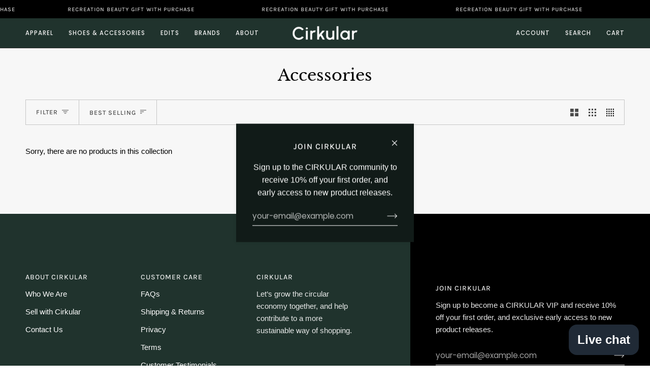

--- FILE ---
content_type: text/html; charset=utf-8
request_url: https://app.getrntr.com/connect/store.js
body_size: 625
content:
;(function () {
  document.addEventListener('DOMContentLoaded', function () {

    var publicUrl = 'https://app.revibecollective.com/connect/'
    
    function loadAsset(assetName) {
      if (/.css$/.test(assetName)) {
        document.head.appendChild(createLink(publicUrl + assetName))
      }
      if (/.js$/.test(assetName)) {
        document.body.appendChild(createScript(publicUrl + assetName))
      }
    }
    function createLink(href) {
      var link = document.createElement('link')
      link.setAttribute('href', href)
      link.setAttribute('rel', 'stylesheet')
      return link
    }
    function createScript(src) {
      var script = document.createElement('script')
      script.setAttribute('src', src)
      return script
    }

    setTimeout(function() {
      return function() {
        if (!localStorage.getItem("rentalSessionId")) {
          localStorage.setItem("rentalSessionId", Math.random().toString(36).slice(2))
        }
        try {
          var assets = JSON.parse('["static/css/main.84671932.css","static/js/main.ef52fa8b.js"]')
          assets.forEach(loadAsset)
        } catch (e) {
          console.error(e)
        }
    
        try {
          window.SERVER_DATA = JSON.parse('{"PUBLIC_HOST":"https://app.revibecollective.com"}')
        } catch (e) {
          console.error(e)
        }
      }
    }(), 0)
  })
})(); 


--- FILE ---
content_type: text/css; charset=UTF-8
request_url: https://app.revibecollective.com/connect/static/css/main.84671932.css
body_size: 49898
content:
@charset "UTF-8";body{-webkit-font-smoothing:antialiased;-moz-osx-font-smoothing:grayscale;font-family:Arial,Helvetica,sans-serif;margin:0}code{font-family:source-code-pro,Menlo,Monaco,Consolas,Courier New,monospace}.rntr-launcher{align-items:center;background:#fff;border-radius:50%;bottom:25px;box-shadow:0 3px 6px #00000029;color:#515151;cursor:pointer;display:flex;font-family:Visuelt,Arial,Helvetica,sans-serif;height:100px;position:fixed;right:43px;transition:all .1s ease-in;width:100px}.rntr-cart-button-title{color:#000;font-size:28px;text-align:center;width:100%}.rntr-count{background:#000;border-radius:50%;color:#fff;font-size:14px;height:22px;line-height:20px;position:absolute;right:4px;text-align:center;top:4px;width:22px}@media screen and (min-width:768px){.rntr-launcher{height:5em;right:1em;width:5em;z-index:8888888888}.rntr-cart-button-title{color:#000;font-size:1.6em}}@media screen and (min-width:1200px){.rntr-count{background:#000;right:2px;top:2px}}.rntr-input-select{position:relative;width:100%}.rntr-input-select .rs-picker-toggle{border:1px solid #000;border-radius:4px;box-sizing:border-box;color:#000;cursor:pointer;display:inline-block;font-size:14px;font-weight:400;margin-bottom:0;outline:0;overflow:hidden;padding:18px 16px;text-align:left;text-overflow:ellipsis;-webkit-user-select:none;user-select:none;vertical-align:middle;white-space:nowrap;width:100%}.rntr-input-select .rs-picker-toggle-caret{background-image:url(/static/media/black-down-arrow.5bd794373bfa219eff5e.svg);display:inline-block;height:10px!important;position:absolute;right:16px!important;top:50%!important;transform:translateY(-50%)!important;width:10px!important}.rntr-input-select .rs-picker-toggle-caret:before{display:none}.rntr-select__title{color:#2e2e2e;font-family:Visuelt,Arial,Helvetica,sans-serif;font-size:14px;line-height:32px;text-transform:uppercase}.rntr-menu{background-color:#fff;border-radius:6px;box-shadow:0 0 10px #0000000f,0 4px 4px #0000001f;left:0;overflow:hidden;position:absolute;text-align:left;top:0;transition:none;z-index:7777777777!important;z-index:1111}.rntr-input-select-menu-items{overflow-y:auto}.rntr-input-select-menu-item{box-sizing:border-box;clear:both;color:#575757;cursor:pointer;display:block;font-weight:400;line-height:1.42857143;padding:8px 12px;text-decoration:none;transition:color .3s linear,background-color .3s linear;width:100%}.rntr-input-select-menu-item-active,.rntr-input-select-menu-item-focus{background-color:#eee;color:#000;font-weight:700}.rntr-input-select-menu-item:hover{background-color:#eeeeee60;text-decoration:none}.rntr-select+.rntr-select{margin-top:13px}@media screen and (min-width:768px){.rntr-select{margin:13px 15px;width:109px}}@media screen and (min-width:1200px){.rntr-input-select .rs-picker-toggle{border-color:#000;color:#000}.rntr-input-select-menu-item-active,.rntr-input-select-menu-item-focus{background-color:#eee;color:#000}.rntr-input-select-menu-item:hover{background-color:#eeeeee60}.rntr-input-select .rs-picker-toggle-caret{background-image:url(/static/media/black-down-arrow.5bd794373bfa219eff5e.svg)}}.rntr-duration__item{align-items:center;background:#fff;border:1px solid #cecece;border-radius:50%;cursor:pointer;display:flex;flex-direction:column;height:75px;justify-content:center;margin:4px;outline:0;width:75px}.rntr-duration__item_active{background:#000;border-color:#000}.rntr-duration__label{color:#727272;display:inline-block;font-family:Visuelt,Arial,Helvetica,sans-serif;font-size:25px;line-height:19px;margin:0;padding:0;text-align:center}.rntr-duration__label_sm{font-size:16px}.rntr-duration__label_sm_try{font-size:23px;padding-top:5px}.rntr-duration__item_active .rntr-duration__label{color:#fff}.rntr-duration__list{display:flex;flex-wrap:wrap;margin:-4px}.rntr-duration__title{font-family:Visuelt,Arial,Helvetica,sans-serif;font-size:16px;margin-bottom:13px;text-align:center}button.rntr-duration__item:first-child:nth-last-child(5),button.rntr-duration__item:first-child:nth-last-child(5)~button.rntr-duration__item{height:55px;width:55px}button.rntr-duration__item:first-child:nth-last-child(5) p.rntr-duration__label,button.rntr-duration__item:first-child:nth-last-child(5)~button.rntr-duration__item p.rntr-duration__label{font-size:18px}button.rntr-duration__item:first-child:nth-last-child(5) p.rntr-duration__label_sm,button.rntr-duration__item:first-child:nth-last-child(5)~button.rntr-duration__item p.rntr-duration__label_sm{font-size:14px}@media screen and (min-width:768px){.rntr-duration{align-items:center;display:flex}.rntr-duration__item{height:67px;width:67px}.rntr-duration__label{font-size:23px}.rntr-duration__label_sm{font-size:15px}.rntr-duration__title{margin-bottom:0;margin-right:22px}@media screen and (min-width:1200px){.rntr-duration{display:flex;flex-direction:column;padding-bottom:10px}.rntr-duration__item{border-color:#cecece;height:75px;width:75px}.rntr-duration__item_active{background:#000;border-color:#000}.rntr-duration__label{color:#727272}.rntr-duration__label_sm{font-size:15px}.rntr-duration__item_active .rntr-duration__label{color:#fff}.rntr-duration__title{margin-bottom:20px;text-transform:uppercase}}}.react-datepicker__month-read-view--down-arrow,.react-datepicker__month-year-read-view--down-arrow,.react-datepicker__navigation-icon:before,.react-datepicker__year-read-view--down-arrow{border-color:#ccc;border-style:solid;border-width:3px 3px 0 0;content:"";display:block;height:9px;position:absolute;top:6px;width:9px}.react-datepicker-popper[data-placement^=bottom] .react-datepicker__triangle,.react-datepicker-popper[data-placement^=top] .react-datepicker__triangle{margin-left:-4px;position:absolute;width:0}.react-datepicker-popper[data-placement^=bottom] .react-datepicker__triangle:after,.react-datepicker-popper[data-placement^=bottom] .react-datepicker__triangle:before,.react-datepicker-popper[data-placement^=top] .react-datepicker__triangle:after,.react-datepicker-popper[data-placement^=top] .react-datepicker__triangle:before{border:8px solid #0000;box-sizing:initial;content:"";height:0;left:-8px;position:absolute;width:1px;z-index:-1}.react-datepicker-popper[data-placement^=bottom] .react-datepicker__triangle:before,.react-datepicker-popper[data-placement^=top] .react-datepicker__triangle:before{border-bottom-color:#aeaeae}.react-datepicker-popper[data-placement^=bottom] .react-datepicker__triangle{margin-top:-8px;top:0}.react-datepicker-popper[data-placement^=bottom] .react-datepicker__triangle:after,.react-datepicker-popper[data-placement^=bottom] .react-datepicker__triangle:before{border-bottom-color:#f0f0f0;border-top:none}.react-datepicker-popper[data-placement^=bottom] .react-datepicker__triangle:after{top:0}.react-datepicker-popper[data-placement^=bottom] .react-datepicker__triangle:before{border-bottom-color:#aeaeae;top:-1px}.react-datepicker-popper[data-placement^=top] .react-datepicker__triangle{bottom:0;margin-bottom:-8px}.react-datepicker-popper[data-placement^=top] .react-datepicker__triangle:after,.react-datepicker-popper[data-placement^=top] .react-datepicker__triangle:before{border-bottom:none;border-top-color:#fff}.react-datepicker-popper[data-placement^=top] .react-datepicker__triangle:after{bottom:0}.react-datepicker-popper[data-placement^=top] .react-datepicker__triangle:before{border-top-color:#aeaeae;bottom:-1px}.react-datepicker-wrapper{border:0;display:inline-block;padding:0}.react-datepicker{background-color:#fff;border:1px solid #aeaeae;border-radius:.3rem;color:#000;display:inline-block;font-family:Helvetica Neue,helvetica,arial,sans-serif;font-size:.8rem;position:relative}.react-datepicker--time-only .react-datepicker__triangle{left:35px}.react-datepicker--time-only .react-datepicker__time-container{border-left:0}.react-datepicker--time-only .react-datepicker__time,.react-datepicker--time-only .react-datepicker__time-box{border-bottom-left-radius:.3rem;border-bottom-right-radius:.3rem}.react-datepicker__triangle{left:50px;position:absolute}.react-datepicker-popper{z-index:1}.react-datepicker-popper[data-placement^=bottom]{padding-top:10px}.react-datepicker-popper[data-placement=bottom-end] .react-datepicker__triangle,.react-datepicker-popper[data-placement=top-end] .react-datepicker__triangle{left:auto;right:50px}.react-datepicker-popper[data-placement^=top]{padding-bottom:10px}.react-datepicker-popper[data-placement^=right]{padding-left:8px}.react-datepicker-popper[data-placement^=right] .react-datepicker__triangle{left:auto;right:42px}.react-datepicker-popper[data-placement^=left]{padding-right:8px}.react-datepicker-popper[data-placement^=left] .react-datepicker__triangle{left:42px;right:auto}.react-datepicker__header{background-color:#f0f0f0;border-bottom:1px solid #aeaeae;border-top-left-radius:.3rem;padding:8px 0;position:relative;text-align:center}.react-datepicker__header--time{padding-bottom:8px;padding-left:5px;padding-right:5px}.react-datepicker__header--time:not(.react-datepicker__header--time--only){border-top-left-radius:0}.react-datepicker__header:not(.react-datepicker__header--has-time-select){border-top-right-radius:.3rem}.react-datepicker__month-dropdown-container--scroll,.react-datepicker__month-dropdown-container--select,.react-datepicker__month-year-dropdown-container--scroll,.react-datepicker__month-year-dropdown-container--select,.react-datepicker__year-dropdown-container--scroll,.react-datepicker__year-dropdown-container--select{display:inline-block;margin:0 15px}.react-datepicker-time__header,.react-datepicker-year-header,.react-datepicker__current-month{color:#000;font-size:.944rem;font-weight:700;margin-top:0}.react-datepicker-time__header{overflow:hidden;text-overflow:ellipsis;white-space:nowrap}.react-datepicker__navigation{align-items:center;background:none;border:none;cursor:pointer;display:flex;height:32px;justify-content:center;overflow:hidden;padding:0;position:absolute;text-align:center;text-indent:-999em;top:2px;width:32px;z-index:1}.react-datepicker__navigation--previous{left:2px}.react-datepicker__navigation--next{right:2px}.react-datepicker__navigation--next--with-time:not(.react-datepicker__navigation--next--with-today-button){right:85px}.react-datepicker__navigation--years{display:block;margin-left:auto;margin-right:auto;position:relative;top:0}.react-datepicker__navigation--years-previous{top:4px}.react-datepicker__navigation--years-upcoming{top:-4px}.react-datepicker__navigation:hover :before{border-color:#a6a6a6}.react-datepicker__navigation-icon{font-size:20px;position:relative;top:-1px;width:0}.react-datepicker__navigation-icon--next{left:-2px}.react-datepicker__navigation-icon--next:before{left:-7px;transform:rotate(45deg)}.react-datepicker__navigation-icon--previous{right:-2px}.react-datepicker__navigation-icon--previous:before{right:-7px;transform:rotate(225deg)}.react-datepicker__month-container{float:left}.react-datepicker__year{margin:.4rem;text-align:center}.react-datepicker__year-wrapper{display:flex;flex-wrap:wrap;max-width:180px}.react-datepicker__year .react-datepicker__year-text{display:inline-block;margin:2px;width:4rem}.react-datepicker__month{margin:.4rem;text-align:center}.react-datepicker__month .react-datepicker__month-text,.react-datepicker__month .react-datepicker__quarter-text{display:inline-block;margin:2px;width:4rem}.react-datepicker__input-time-container{clear:both;float:left;margin:5px 0 10px 15px;text-align:left;width:100%}.react-datepicker__input-time-container .react-datepicker-time__caption,.react-datepicker__input-time-container .react-datepicker-time__input-container{display:inline-block}.react-datepicker__input-time-container .react-datepicker-time__input-container .react-datepicker-time__input{display:inline-block;margin-left:10px}.react-datepicker__input-time-container .react-datepicker-time__input-container .react-datepicker-time__input input{width:auto}.react-datepicker__input-time-container .react-datepicker-time__input-container .react-datepicker-time__input input[type=time]::-webkit-inner-spin-button,.react-datepicker__input-time-container .react-datepicker-time__input-container .react-datepicker-time__input input[type=time]::-webkit-outer-spin-button{-webkit-appearance:none;margin:0}.react-datepicker__input-time-container .react-datepicker-time__input-container .react-datepicker-time__input input[type=time]{-moz-appearance:textfield}.react-datepicker__input-time-container .react-datepicker-time__input-container .react-datepicker-time__delimiter{display:inline-block;margin-left:5px}.react-datepicker__time-container{border-left:1px solid #aeaeae;float:right;width:85px}.react-datepicker__time-container--with-today-button{border:1px solid #aeaeae;border-radius:.3rem;display:inline;position:absolute;right:-87px;top:0}.react-datepicker__time-container .react-datepicker__time{background:#fff;border-bottom-right-radius:.3rem;position:relative}.react-datepicker__time-container .react-datepicker__time .react-datepicker__time-box{border-bottom-right-radius:.3rem;margin:0 auto;overflow-x:hidden;text-align:center;width:85px}.react-datepicker__time-container .react-datepicker__time .react-datepicker__time-box ul.react-datepicker__time-list{box-sizing:initial;height:calc(195px + .85rem);list-style:none;margin:0;overflow-y:scroll;padding-left:0;padding-right:0;width:100%}.react-datepicker__time-container .react-datepicker__time .react-datepicker__time-box ul.react-datepicker__time-list li.react-datepicker__time-list-item{height:30px;padding:5px 10px;white-space:nowrap}.react-datepicker__time-container .react-datepicker__time .react-datepicker__time-box ul.react-datepicker__time-list li.react-datepicker__time-list-item:hover{background-color:#f0f0f0;cursor:pointer}.react-datepicker__time-container .react-datepicker__time .react-datepicker__time-box ul.react-datepicker__time-list li.react-datepicker__time-list-item--selected{background-color:#216ba5;color:#fff;font-weight:700}.react-datepicker__time-container .react-datepicker__time .react-datepicker__time-box ul.react-datepicker__time-list li.react-datepicker__time-list-item--selected:hover{background-color:#216ba5}.react-datepicker__time-container .react-datepicker__time .react-datepicker__time-box ul.react-datepicker__time-list li.react-datepicker__time-list-item--disabled{color:#ccc}.react-datepicker__time-container .react-datepicker__time .react-datepicker__time-box ul.react-datepicker__time-list li.react-datepicker__time-list-item--disabled:hover{background-color:initial;cursor:default}.react-datepicker__week-number{color:#ccc;display:inline-block;line-height:1.7rem;margin:.166rem;text-align:center;width:1.7rem}.react-datepicker__week-number.react-datepicker__week-number--clickable{cursor:pointer}.react-datepicker__week-number.react-datepicker__week-number--clickable:not(.react-datepicker__week-number--selected,.react-datepicker__week-number--keyboard-selected):hover{background-color:#f0f0f0;border-radius:.3rem}.react-datepicker__week-number--selected{background-color:#216ba5;border-radius:.3rem;color:#fff}.react-datepicker__week-number--selected:hover{background-color:#1d5d90}.react-datepicker__week-number--keyboard-selected{background-color:#2a87d0;border-radius:.3rem;color:#fff}.react-datepicker__week-number--keyboard-selected:hover{background-color:#1d5d90}.react-datepicker__day-names{margin-bottom:-8px;white-space:nowrap}.react-datepicker__week{white-space:nowrap}.react-datepicker__day,.react-datepicker__day-name,.react-datepicker__time-name{color:#000;display:inline-block;line-height:1.7rem;margin:.166rem;text-align:center;width:1.7rem}.react-datepicker__day,.react-datepicker__month-text,.react-datepicker__quarter-text,.react-datepicker__year-text{cursor:pointer}.react-datepicker__day:hover,.react-datepicker__month-text:hover,.react-datepicker__quarter-text:hover,.react-datepicker__year-text:hover{background-color:#f0f0f0;border-radius:.3rem}.react-datepicker__day--today,.react-datepicker__month-text--today,.react-datepicker__quarter-text--today,.react-datepicker__year-text--today{font-weight:700}.react-datepicker__day--highlighted,.react-datepicker__month-text--highlighted,.react-datepicker__quarter-text--highlighted,.react-datepicker__year-text--highlighted{background-color:#3dcc4a;border-radius:.3rem;color:#fff}.react-datepicker__day--highlighted:hover,.react-datepicker__month-text--highlighted:hover,.react-datepicker__quarter-text--highlighted:hover,.react-datepicker__year-text--highlighted:hover{background-color:#32be3f}.react-datepicker__day--highlighted-custom-1,.react-datepicker__month-text--highlighted-custom-1,.react-datepicker__quarter-text--highlighted-custom-1,.react-datepicker__year-text--highlighted-custom-1{color:#f0f}.react-datepicker__day--highlighted-custom-2,.react-datepicker__month-text--highlighted-custom-2,.react-datepicker__quarter-text--highlighted-custom-2,.react-datepicker__year-text--highlighted-custom-2{color:green}.react-datepicker__day--holidays,.react-datepicker__month-text--holidays,.react-datepicker__quarter-text--holidays,.react-datepicker__year-text--holidays{background-color:#ff6803;border-radius:.3rem;color:#fff;position:relative}.react-datepicker__day--holidays .holiday-overlay,.react-datepicker__month-text--holidays .holiday-overlay,.react-datepicker__quarter-text--holidays .holiday-overlay,.react-datepicker__year-text--holidays .holiday-overlay{background-color:#333;border-radius:4px;bottom:100%;color:#fff;left:50%;opacity:0;padding:4px;position:absolute;transform:translateX(-50%);transition:visibility 0s,opacity .3s ease-in-out;visibility:hidden;white-space:nowrap}.react-datepicker__day--holidays:hover,.react-datepicker__month-text--holidays:hover,.react-datepicker__quarter-text--holidays:hover,.react-datepicker__year-text--holidays:hover{background-color:#cf5300}.react-datepicker__day--holidays:hover .holiday-overlay,.react-datepicker__month-text--holidays:hover .holiday-overlay,.react-datepicker__quarter-text--holidays:hover .holiday-overlay,.react-datepicker__year-text--holidays:hover .holiday-overlay{opacity:1;visibility:visible}.react-datepicker__day--in-range,.react-datepicker__day--in-selecting-range,.react-datepicker__day--selected,.react-datepicker__month-text--in-range,.react-datepicker__month-text--in-selecting-range,.react-datepicker__month-text--selected,.react-datepicker__quarter-text--in-range,.react-datepicker__quarter-text--in-selecting-range,.react-datepicker__quarter-text--selected,.react-datepicker__year-text--in-range,.react-datepicker__year-text--in-selecting-range,.react-datepicker__year-text--selected{background-color:#216ba5;border-radius:.3rem;color:#fff}.react-datepicker__day--in-range:hover,.react-datepicker__day--in-selecting-range:hover,.react-datepicker__day--selected:hover,.react-datepicker__month-text--in-range:hover,.react-datepicker__month-text--in-selecting-range:hover,.react-datepicker__month-text--selected:hover,.react-datepicker__quarter-text--in-range:hover,.react-datepicker__quarter-text--in-selecting-range:hover,.react-datepicker__quarter-text--selected:hover,.react-datepicker__year-text--in-range:hover,.react-datepicker__year-text--in-selecting-range:hover,.react-datepicker__year-text--selected:hover{background-color:#1d5d90}.react-datepicker__day--keyboard-selected,.react-datepicker__month-text--keyboard-selected,.react-datepicker__quarter-text--keyboard-selected,.react-datepicker__year-text--keyboard-selected{background-color:#bad9f1;border-radius:.3rem;color:#000}.react-datepicker__day--keyboard-selected:hover,.react-datepicker__month-text--keyboard-selected:hover,.react-datepicker__quarter-text--keyboard-selected:hover,.react-datepicker__year-text--keyboard-selected:hover{background-color:#1d5d90}.react-datepicker__day--in-selecting-range:not(.react-datepicker__day--in-range,.react-datepicker__month-text--in-range,.react-datepicker__quarter-text--in-range,.react-datepicker__year-text--in-range),.react-datepicker__month-text--in-selecting-range:not(.react-datepicker__day--in-range,.react-datepicker__month-text--in-range,.react-datepicker__quarter-text--in-range,.react-datepicker__year-text--in-range),.react-datepicker__quarter-text--in-selecting-range:not(.react-datepicker__day--in-range,.react-datepicker__month-text--in-range,.react-datepicker__quarter-text--in-range,.react-datepicker__year-text--in-range),.react-datepicker__year-text--in-selecting-range:not(.react-datepicker__day--in-range,.react-datepicker__month-text--in-range,.react-datepicker__quarter-text--in-range,.react-datepicker__year-text--in-range){background-color:#216ba580}.react-datepicker__month--selecting-range .react-datepicker__day--in-range:not(.react-datepicker__day--in-selecting-range,.react-datepicker__month-text--in-selecting-range,.react-datepicker__quarter-text--in-selecting-range,.react-datepicker__year-text--in-selecting-range),.react-datepicker__month--selecting-range .react-datepicker__month-text--in-range:not(.react-datepicker__day--in-selecting-range,.react-datepicker__month-text--in-selecting-range,.react-datepicker__quarter-text--in-selecting-range,.react-datepicker__year-text--in-selecting-range),.react-datepicker__month--selecting-range .react-datepicker__quarter-text--in-range:not(.react-datepicker__day--in-selecting-range,.react-datepicker__month-text--in-selecting-range,.react-datepicker__quarter-text--in-selecting-range,.react-datepicker__year-text--in-selecting-range),.react-datepicker__month--selecting-range .react-datepicker__year-text--in-range:not(.react-datepicker__day--in-selecting-range,.react-datepicker__month-text--in-selecting-range,.react-datepicker__quarter-text--in-selecting-range,.react-datepicker__year-text--in-selecting-range),.react-datepicker__year--selecting-range .react-datepicker__day--in-range:not(.react-datepicker__day--in-selecting-range,.react-datepicker__month-text--in-selecting-range,.react-datepicker__quarter-text--in-selecting-range,.react-datepicker__year-text--in-selecting-range),.react-datepicker__year--selecting-range .react-datepicker__month-text--in-range:not(.react-datepicker__day--in-selecting-range,.react-datepicker__month-text--in-selecting-range,.react-datepicker__quarter-text--in-selecting-range,.react-datepicker__year-text--in-selecting-range),.react-datepicker__year--selecting-range .react-datepicker__quarter-text--in-range:not(.react-datepicker__day--in-selecting-range,.react-datepicker__month-text--in-selecting-range,.react-datepicker__quarter-text--in-selecting-range,.react-datepicker__year-text--in-selecting-range),.react-datepicker__year--selecting-range .react-datepicker__year-text--in-range:not(.react-datepicker__day--in-selecting-range,.react-datepicker__month-text--in-selecting-range,.react-datepicker__quarter-text--in-selecting-range,.react-datepicker__year-text--in-selecting-range){background-color:#f0f0f0;color:#000}.react-datepicker__day--disabled,.react-datepicker__month-text--disabled,.react-datepicker__quarter-text--disabled,.react-datepicker__year-text--disabled{color:#ccc;cursor:default}.react-datepicker__day--disabled:hover,.react-datepicker__month-text--disabled:hover,.react-datepicker__quarter-text--disabled:hover,.react-datepicker__year-text--disabled:hover{background-color:initial}.react-datepicker__input-container{display:inline-block;position:relative;width:100%}.react-datepicker__input-container .react-datepicker__calendar-icon{box-sizing:initial;padding:.5rem;position:absolute}.react-datepicker__view-calendar-icon input{padding:6px 10px 5px 25px}.react-datepicker__month-read-view,.react-datepicker__month-year-read-view,.react-datepicker__year-read-view{border:1px solid #0000;border-radius:.3rem;position:relative}.react-datepicker__month-read-view:hover,.react-datepicker__month-year-read-view:hover,.react-datepicker__year-read-view:hover{cursor:pointer}.react-datepicker__month-read-view:hover .react-datepicker__month-read-view--down-arrow,.react-datepicker__month-read-view:hover .react-datepicker__year-read-view--down-arrow,.react-datepicker__month-year-read-view:hover .react-datepicker__month-read-view--down-arrow,.react-datepicker__month-year-read-view:hover .react-datepicker__year-read-view--down-arrow,.react-datepicker__year-read-view:hover .react-datepicker__month-read-view--down-arrow,.react-datepicker__year-read-view:hover .react-datepicker__year-read-view--down-arrow{border-top-color:#b3b3b3}.react-datepicker__month-read-view--down-arrow,.react-datepicker__month-year-read-view--down-arrow,.react-datepicker__year-read-view--down-arrow{right:-16px;top:0;transform:rotate(135deg)}.react-datepicker__month-dropdown,.react-datepicker__month-year-dropdown,.react-datepicker__year-dropdown{background-color:#f0f0f0;border:1px solid #aeaeae;border-radius:.3rem;left:25%;position:absolute;text-align:center;top:30px;width:50%;z-index:1}.react-datepicker__month-dropdown:hover,.react-datepicker__month-year-dropdown:hover,.react-datepicker__year-dropdown:hover{cursor:pointer}.react-datepicker__month-dropdown--scrollable,.react-datepicker__month-year-dropdown--scrollable,.react-datepicker__year-dropdown--scrollable{height:150px;overflow-y:scroll}.react-datepicker__month-option,.react-datepicker__month-year-option,.react-datepicker__year-option{display:block;line-height:20px;margin-left:auto;margin-right:auto;width:100%}.react-datepicker__month-option:first-of-type,.react-datepicker__month-year-option:first-of-type,.react-datepicker__year-option:first-of-type{border-top-left-radius:.3rem;border-top-right-radius:.3rem}.react-datepicker__month-option:last-of-type,.react-datepicker__month-year-option:last-of-type,.react-datepicker__year-option:last-of-type{border-bottom-left-radius:.3rem;border-bottom-right-radius:.3rem;-webkit-user-select:none;user-select:none}.react-datepicker__month-option:hover,.react-datepicker__month-year-option:hover,.react-datepicker__year-option:hover{background-color:#ccc}.react-datepicker__month-option:hover .react-datepicker__navigation--years-upcoming,.react-datepicker__month-year-option:hover .react-datepicker__navigation--years-upcoming,.react-datepicker__year-option:hover .react-datepicker__navigation--years-upcoming{border-bottom-color:#b3b3b3}.react-datepicker__month-option:hover .react-datepicker__navigation--years-previous,.react-datepicker__month-year-option:hover .react-datepicker__navigation--years-previous,.react-datepicker__year-option:hover .react-datepicker__navigation--years-previous{border-top-color:#b3b3b3}.react-datepicker__month-option--selected,.react-datepicker__month-year-option--selected,.react-datepicker__year-option--selected{left:15px;position:absolute}.react-datepicker__close-icon{background-color:initial;border:0;cursor:pointer;display:table-cell;height:100%;outline:0;padding:0 6px 0 0;position:absolute;right:0;top:0;vertical-align:middle}.react-datepicker__close-icon:after{background-color:#216ba5;border-radius:50%;color:#fff;content:"×";cursor:pointer;display:table-cell;font-size:12px;height:16px;line-height:1;padding:2px;text-align:center;vertical-align:middle;width:16px}.react-datepicker__close-icon--disabled{cursor:default}.react-datepicker__close-icon--disabled:after{background-color:#ccc;cursor:default}.react-datepicker__today-button{background:#f0f0f0;border-top:1px solid #aeaeae;clear:left;cursor:pointer;font-weight:700;padding:5px 0;text-align:center}.react-datepicker__portal{align-items:center;background-color:#000c;display:flex;height:100vh;justify-content:center;left:0;position:fixed;top:0;width:100vw;z-index:2147483647}.react-datepicker__portal .react-datepicker__day,.react-datepicker__portal .react-datepicker__day-name,.react-datepicker__portal .react-datepicker__time-name{line-height:3rem;width:3rem}@media (max-height:550px),(max-width:400px){.react-datepicker__portal .react-datepicker__day,.react-datepicker__portal .react-datepicker__day-name,.react-datepicker__portal .react-datepicker__time-name{line-height:2rem;width:2rem}}.react-datepicker__portal .react-datepicker-time__header,.react-datepicker__portal .react-datepicker__current-month{font-size:1.44rem}.react-datepicker__children-container{height:auto;margin:.4rem;padding-left:.2rem;padding-right:.2rem;width:13.8rem}.react-datepicker__aria-live{border:0;clip-path:circle(0);height:1px;margin:-1px;overflow:hidden;padding:0;position:absolute;white-space:nowrap;width:1px}.react-datepicker__calendar-icon{height:1em;vertical-align:-.125em;width:1em}.rntr-calendar{border:0;bottom:0;font-family:Arial,Helvetica,sans-serif;height:330px;left:0;position:fixed;right:0;width:100%;z-index:222}.rntr-calendar .react-datepicker__day--disabled{color:#aaa;text-decoration:line-through}.rntr-date-picker-input .react-datepicker__day--in-range,.rntr-date-picker-input .react-datepicker__day--selected .rntr-date-picker-input .react-datepicker__day--range-start{background-color:#000;border-radius:0!important}.rntr-current-day{background-color:#fc06!important}.rntr-day-in-range{background-color:#000;border-radius:0!important}.react-datepicker__day--range-start,.rntr-day-in-range:first-of-type{border-bottom-left-radius:15px!important;border-top-left-radius:15px!important}.react-datepicker__day--range-end,.rntr-day-in-range:last-of-type{border-bottom-right-radius:15px!important;border-top-right-radius:15px!important}.rntr-input-picker-input.rntr-input-picker-focused,.rntr-input-picker-input:not(.rntr-input-picker-disabled):hover{border-color:#000}.rntr-input-picker-toggle-wrapper{display:inline-block;max-width:100%;vertical-align:middle}.rntr-input-picker-input{background:#fff;border:1px solid #e5e5ea;border-radius:6px;position:relative;transition:border-color .3s ease-in-out}.rntr-input-picker-tag-wrapper{margin-right:32px}.rntr-input-picker-search{border:none;width:100%}.rntr-input-picker-input:not(.rntr-input-picker-tag) .rntr-input-picker-toggle.rs-btn~.rntr-input-picker-tag-wrapper .rntr-input-picker-search-input{font-size:14px;line-height:1.42857143;padding:7px 12px}.rntr-input-picker-focused .rntr-input-picker-search-input{z-index:6}.rntr-input-picker-search-input{background:none;border:none;font-size:14px;height:36px\9;line-height:1.42857143;outline:none;padding:7px 0 7px 11px;position:relative;width:100%}.rntr-input-picker-input .rs-picker-toggle-value{color:#000}.rntr-input-picker-toggle-value{display:block;overflow:hidden;text-overflow:ellipsis;white-space:nowrap;width:100%}.rntr-input-picker-select-menu-items{margin-bottom:6px;overflow-y:auto}.rntr-input-picker-select-menu{background-color:#fff;border-radius:6px;box-shadow:0 0 10px #0000000f,0 4px 4px #0000001f;overflow:hidden;position:absolute;text-align:left;transition:none;z-index:7}.rntr-input-picker-select-menu-item{clear:both;color:#575757;cursor:pointer;display:block;font-weight:400;line-height:1.42857143;padding:8px 12px;text-decoration:none;transition:color .3s linear,background-color .3s linear;width:100%}.rntr-input-picker-select-menu-item-active,.rntr-input-picker-select-menu-item:hover{background-color:rgba(57,148,140,.103);text-decoration:none}.rntr-input-picker-select-menu-item:hover{color:#575757}.rntr-input-picker-select-menu-item-active{color:#000;font-weight:700}.rntr-react-datepicker__current-month{background:#ebebeb;font-size:15px;font-weight:500;letter-spacing:0;padding:9px 0 10px;position:relative}.rntr-calendar .react-datepicker__header{background-color:initial;border:0;padding:0}.rntr-calendar .react-datepicker__month-container{width:100%}.rntr-calendar .react-datepicker__day-names{margin-top:8px;padding:8px 27px 10px}.rntr-calendar .react-datepicker__day-name{font-size:11px;line-height:7px;margin:0;width:48px}.rntr-calendar .react-datepicker__day{font-size:13px;margin:0;padding-inline-end:10px;width:48px}.rntr-calendar .react-datepicker__week+.react-datepicker__week{margin-top:14px}.rntr-calendar .react-datepicker__month{margin:7px 0 0}.rntr-react-datepicker__control-button{background:0;border:0;cursor:pointer;position:absolute;top:50%;transform:translateY(-50%)}.rntr-react-datepicker__prev-button{left:15px}.rntr-react-datepicker__next-button{right:15px}.rntr-react-datepicker__arrow{border:1px solid #000;display:inline-block;height:8px;width:8px}.rntr-react-datepicker__prev-button .rntr-react-datepicker__arrow{border-right:0;border-top:0;transform:rotate(45deg)}.rntr-react-datepicker__next-button .rntr-react-datepicker__arrow{border-left:0;border-top:0;transform:rotate(-45deg)}.rntr-react-datepicker__control-button:disabled .rntr-react-datepicker__arrow{border-color:#aaa}.rntr-date-picker-input:active,.rntr-date-picker-input:hover{border-color:#000;box-shadow:inset 0 2px 2px #000,0 0 10px 0 #000;color:#000}.rntr-day-in-range{background-color:#000!important}.rntr-disabled-date{color:#aaa;pointer-events:none;text-decoration:line-through}@media screen and (min-width:768px){.rntr-calendar{box-shadow:0 3px 6px #00000029;position:absolute;width:400px}.rntr-calendar .react-datepicker__day-names{padding-left:0;padding-right:0}.rntr-modal-content{overflow-y:visible}}@media screen and (min-width:1200px){.rntr-react-datepicker__current-month{background:#ebebeb}.rntr-day-in-range{background-color:#000!important}.rntr-calendar{left:-40px;top:89px}}.rntr-calendar-input{width:100%}.rntr-calendar-input__button{background:#fff;border:1px solid #000;border-radius:4px;color:#000;cursor:pointer;font-size:14px;outline:0;padding:18px 16px;position:relative;text-align:left;width:100%}.rntr-calendar-input__button_disabled{background:#33333313;border-color:#33333313;cursor:default}.rntr-calendar-input__label{font-family:Visuelt,Arial,Helvetica,sans-serif;font-size:14px;line-height:32px;text-transform:uppercase}.rntr-calendar-input__icon{position:absolute;right:16px;top:50%;transform:translateY(-50%)}@media screen and (min-width:768px){.rntr-calendar-input{position:relative}}@media screen and (min-width:1200px){.rntr-calendar-input__button{border-color:#727272;color:#000}.rntr-calendar-input__button_disabled{background:#33333313;border-color:#33333313}}.rntr-divider{border:0;border-top:1px solid #eee;margin:20px -31px 15px;position:relative;z-index:0}@media screen and (min-width:768px){.rntr-divider{margin:20px -37px 15px -47px}}@media screen and (min-width:1200px){.rntr-divider{margin:20px 0 15px}}.rntr-button{background:0;border:0;border-radius:5px;font-family:Visuelt,Arial,Helvetica,sans-serif;font-size:14px;outline:0;padding:13px 0;text-align:center;text-transform:uppercase}.rntr-button_transparent{border:1px solid #707070;color:#a4a4a4}.rntr-button_black{background:#000;border:1px solid #000;color:#fff}.rntr-button_green{background:#398b82;border:1px solid #398b82;color:#fff}.rntr-close-button{background:0;border:0;cursor:pointer;outline:0;padding:0;position:fixed;right:12px;top:12px}.rntr-postcodes{position:relative;width:100%}.rntr-postcodes__input{border:1px solid #000;border-radius:4px;box-sizing:border-box;color:#000;cursor:pointer;display:inline-block;font-size:14px;font-weight:400;margin-bottom:0;outline:0;overflow:hidden;padding:18px 16px;text-align:left;text-overflow:ellipsis;-webkit-user-select:inherit;user-select:inherit;vertical-align:middle;white-space:nowrap;width:100%}.rntr-postcodes__input:-moz-placeholder,.rntr-postcodes__input:-ms-input-placeholder,.rntr-postcodes__input::-moz-placeholder,.rntr-postcodes__input::-webkit-input-placeholder,.rntr-postcodes__input::placeholder{color:#989898!important;font-size:14px;opacity:1}.rntr-postcodes_bad .rntr-postcodes__input{border-color:#000;color:#000}.rntr-postcodes__msg{color:#fff;display:inline-block;font-family:Visuelt,Arial,Helvetica,sans-serif;font-size:13px;left:0;line-height:15px;padding:11px 14px;position:absolute;right:0;top:53px;z-index:3}.rntr-postcodes_bad .rntr-postcodes__msg{background:#000}.rntr-postcodes_good .rntr-postcodes__msg{background:#000;text-align:center}@media screen and (min-width:1200px){.rntr-postcodes__input{border:1px solid #000;color:#000}.rntr-postcodes_bad .rntr-postcodes__msg,.rntr-postcodes_good .rntr-postcodes__msg{background:#000}.rntr-postcodes_bad .rntr-postcodes__input{border-color:#000;color:#000}.rntr-postcodes__input:-moz-placeholder,.rntr-postcodes__input:-ms-input-placeholder,.rntr-postcodes__input::-moz-placeholder,.rntr-postcodes__input::-webkit-input-placeholder,.rntr-postcodes__input::placeholder{color:#989898!important}}.rntr-delivery{position:relative}.rntr-delivery__button{align-items:center;background:0;border:0;display:flex;outline:0;padding:0}.rntr-delivery__checkbox{height:17px;margin-right:6px;width:17px}.rntr-delivery__label{font-family:Visuelt,Arial,Helvetica,sans-serif;font-size:14px;text-transform:uppercase}.rntr-delivery__label-info{font-size:12px}.rntr-delivery__tooltip-button{background:0;border:0;cursor:pointer;height:16px;outline:0;padding:0;position:absolute;right:-20px;top:0;width:16px}.rntr-delivery__tooltip{background-color:#ececec;box-sizing:border-box;font-family:Visuelt,Arial,Helvetica,sans-serif;left:-10px;padding:38px 23px;position:absolute;text-align:center;top:29px;width:367px;z-index:1}.rntr-delivery__tooltip_pickup .rntr-delivery__text{font-size:16px}.rntr-delivery__tooltip:before{background-color:#ececec;content:"";height:16px;position:absolute;right:16px;top:-5px;transform:rotate(45deg);width:16px}.rntr-delivery__tooltip_active{visibility:visible}.rntr-delivery__text{color:#242424;font-size:14px;line-height:18px;margin:0;padding:0}.rntr-delivery__text+.rntr-delivery__text{margin-top:20px}.rntr-delivery__text_pickup{font-size:14px}.rntr-delivery__green-text{color:#696969;font-size:12px;font-style:italic;line-height:18px;margin:0;padding:0}.rntr-delivery__buttons{position:relative;width:320px}.rntr-delivery__postcodes{margin-top:5px;width:100%}@media screen and (min-width:768px){.rntr-delivery{margin-left:auto;max-width:428px;max-width:340px}.rntr-delivery__tooltip,.rntr-delivery__tooltip:before{background-color:#ececec}.rntr-delivery__green-text{color:#696969}}.rntr-rental__top{align-items:center;display:flex;flex-direction:column}.rntr-rental__img-wrapper{border:7px solid #eee;height:123px;overflow:hidden;width:123px}.rntr-rental__img{height:auto;width:100%}.rntr-rental__selects{margin-top:17px;width:100%}.rntr-rental__calendar+.rntr-rental__calendar{margin-top:13px}.rntr-rental__middle{padding-top:20px}.rntr-rental__body{padding-bottom:45px}.rntr-rental__footer{display:flex;width:100%}.rntr-rental__button{width:100%}.rntr-rental__button+.rntr-rental__button{margin-left:31px}.rntr-rental__delivery{margin-top:20px}.rntr-rental__error{background:#ec9e97;color:#fff;left:0;padding:18px 16px;position:fixed;right:0;top:0}@media screen and (min-width:768px){.rntr-rental__close{right:12px;top:15px}.rntr-rental__top{flex-direction:row}.rntr-rental__grid{display:flex;justify-content:space-between}.rntr-rental__img-wrapper{border-width:8px;height:137px;width:137px}.rntr-rental__selects{display:flex;flex-wrap:wrap;margin:-13px -15px;max-width:40%}.rntr-rental__middle{align-items:flex-start;display:flex;justify-content:space-between}.rntr-rental__calendars{display:flex;flex-wrap:wrap;justify-content:flex-end;margin:-13px -15px;max-width:65%}.rntr-rental__calendar{margin:13px 15px;width:200px}.rntr-rental__footer{justify-content:flex-end;padding-top:10px}.rntr-rental__button{width:156px}.rntr-rental__delivery{margin-top:0;position:relative;z-index:2}}@media screen and (min-width:1200px){.rntr-rental__close{position:absolute;right:23px;top:28px}.rntr-rental__body{padding:36px 82px 40px}.rntr-rental__img-wrapper{border-width:10px;height:172px;width:172px}.rntr-rental__top{align-items:flex-start;flex-direction:column}.rntr-rental__title{color:#2e2e2e;font-size:18px;margin-top:17px;text-transform:uppercase}.rntr-rental__calendar{width:155px}.rntr-rental__selects{flex-wrap:nowrap}.rntr-rental__button+.rntr-rental__button{margin-left:20px}.rntr-rental__middle{padding-top:0}.rntr-rental__error{background:#000}}.rntr-modal-open{overflow:hidden}.rntr-modal-wrapper{bottom:0;display:flex;left:0;overflow:auto;position:fixed;right:0;top:0;z-index:21474836445}.rntr-modal{display:none;margin:0;overflow-x:hidden;width:100%;z-index:1050}.rntr-modal,.rntr-modal-content{outline:0;overflow-y:auto;position:relative}.rntr-modal-content{background-color:#fff;border-radius:0;box-shadow:0 4px 4px #0000001f,0 0 10px #0000000f;box-sizing:border-box;height:100%;padding:50px 31px 55px}.rntr-modal-backdrop{background-color:#272c36;bottom:0;left:0;position:fixed;right:0;top:0}.rntr-menu.fade,.rntr-modal.fade{opacity:0;pointer-events:none;transition:opacity .15s linear}.rntr-modal.fade.in{opacity:.5;pointer-events:inherit}.rntr-menu.fade.in{opacity:1;pointer-events:inherit}.rntr-modal-backdrop.fade{opacity:0;transition:opacity .3s ease-in}.rntr-modal-backdrop.in{opacity:.5!important}.rntr-modal.bounce-in{animation-duration:.3s;animation-fill-mode:forwards;animation-name:bounceIn;animation-timing-function:cubic-bezier(.68,-.55,.27,1.55)}.rntr-modal.bounce-out{animation-duration:.3s;animation-fill-mode:forwards;animation-name:bounceOut;animation-timing-function:cubic-bezier(.4,0,1,1)}.rntr-modal-dialog{height:100%}@media screen and (min-width:768px){.rntr-modal{margin:126px 112px 141px}.rntr-modal-content{padding:55px 37px 26px 47px}.rntr-modal-dialog{height:auto}}@media screen and (min-width:1200px){.rntr-modal-content{height:auto;margin:auto;overflow-y:auto;padding-bottom:20px;width:848px}.rntr-modal{margin:126px 112px auto}.rntr-root-popup_same-day-delivery .rntr-modal-content{overflow-y:auto}}@media screen and (min-width:1600px){.rntr-root-popup_same-day-delivery .rntr-modal-content{overflow-y:inherit}}.rntr-amount-toggle{align-items:center;display:flex}.rntr-amount-toggle__buttons-block{align-items:center;display:flex;flex-direction:column;margin-top:5px}.rntr-amount-toggle__button{background:#fff;border:0;border-radius:3px;color:#586c76;cursor:pointer;display:inline-block;height:16px;outline:0;padding:0;text-align:center}.rntr-amount-toggle__button_up svg{vertical-align:top}.rntr-amount-toggle__button_down svg{vertical-align:bottom}.rntr-amount-toggle__button+.rntr-amount-toggle__button{margin-top:6px}.rntr-amount-toggle__amount{font-size:18px;margin-left:11px}.rntr-amount-toggle__amount_desc{line-height:1em;margin:0}@media screen and (min-width:768px){.rntr-amount-toggle__amount{font-size:23px;text-align:center}.rntr-amount-toggle__amount_mob{display:none}.rntr-amount-toggle__amount_desc{display:block}.rntr-amount-toggle{position:absolute;right:28px;top:0}.rntr-amount-toggle__amount{margin-left:0}}@media screen and (min-width:1200px){.rntr-amount-toggle__amount{font-size:19px;height:19px;line-height:21px}.rntr-amount-toggle{right:37px}}.rntr-popup{background:#fff;bottom:0;box-shadow:0 3px 6px #00000029;box-sizing:border-box;font-family:Visuelt,Arial,Helvetica,sans-serif;height:844px;padding:65px 17px 48px;position:fixed;right:0;top:0;width:100%;z-index:21474836445}.rntr-checkout__holder{height:100%;overflow-y:auto}.rntr-header{text-align:center}.rntr-checkout__title{font-family:Visuelt,Arial,Helvetica,sans-serif;font-size:24px;margin-bottom:10px;text-align:center}.rntr-checkout__list{height:338px;overflow-y:auto;padding-top:34px}.rntr-checkout__list-holder{height:100%;overflow-y:auto}.rntr-item{border:1px solid #eee;box-sizing:border-box;padding:9px 10px;position:relative;width:100%}.rntr-item_error{border:1px solid #000}.rntr-item__error-txt{background:#000;color:#fff;font-size:13px;letter-spacing:0;margin:9px -11px -9px;padding:6px 15px}.rntr-item__remove{border:0;cursor:pointer;padding:0;position:absolute;right:6px;top:6px;z-index:4}.rntr-item+.rntr-item{margin-top:15px}.rntr-card{align-items:center;display:flex;width:100%}.rntr-checkout__remove{background:0;border:0;outline:0;padding:0;position:fixed;right:12px;top:12px}.rntr-checkout__info{width:calc(100% - 100px)}.rntr-checkout__info-title{font-size:16px;margin-right:10px}.rntr-checkout__info-top{align-items:center;display:flex;justify-content:space-between;padding-right:38px}.rntr-checkout__info-price{color:#000;font-size:18px;margin-left:auto}.rntr-checkout__change-date{color:#1675e0;cursor:pointer;display:block;font-size:.8em;text-decoration:underline}.rntr-imgWrapper{align-self:flex-start;border:1px solid #eee;box-sizing:border-box;display:flex;height:85px;margin-right:15px;width:85px}.rntr-img{display:block;height:100%}.rntr-popover__button{background:0;outline:0}.rntr-checkout__info-bottom{display:flex;justify-content:space-between;padding-top:4px}.rntr-checkout__dates{background:#f9f9f9;border:0;border-radius:19px;font-family:Visuelt,Arial,Helvetica,sans-serif;font-size:11px;padding:3px 9px}.rntr-checkout__dates_active{background:#000;color:#fff}.rntr-checkout__dates-icon{display:inline-block;margin-left:16px}.rntr-checkout__cart-button{background:0;border:0;display:inline-block}.rntr-checkout__bottom{background:#fff;bottom:48px;box-sizing:border-box;left:0;padding:0 29px;position:fixed;right:0;width:100%}.rntr-checkout__checkout-button{background:#000;border-radius:0;color:#fff;cursor:pointer;display:block;font-size:18px;height:46px;opacity:.8;padding:15px 0;position:relative;text-align:center;text-decoration:none;text-transform:uppercase;width:100%}.rntr-checkout__checkout-button:active,.rntr-checkout__checkout-button:focus,.rntr-checkout__checkout-button:hover{color:#444;text-decoration:none}.rntr-checkout__checkout-button_loading{pointer-events:none}.rntr-checkout__price{font-size:24px;font-weight:900;line-height:32px;margin-bottom:34px;text-align:center}.rntr-checkout__add-price{font-size:20px;font-weight:900;line-height:28px;margin-bottom:26px;text-align:center}.rntr-checkout__total{font-size:18px;padding-bottom:7px;text-align:center}.rntr-checkout__add-total{font-size:16px;padding-bottom:7px;text-align:center}.rntr-checkout__error{color:red;opacity:.7;padding:0 20px}.rntr-checkout_api-error{color:red;padding:10px 20px}.rntr-checkout__info-title_sku{display:none}.rntr-checkout__info-title_mobile{display:block}.rntr-checkout__delivery{font-size:12px;padding-top:5px}@media screen and (min-width:768px){.rntr-popup{box-sizing:border-box;height:682px;max-width:400px;padding:40px 26px 43px;top:auto;width:400px}.rntr-checkout__title{font-size:23px}.rntr-imgWrapper{height:83px;margin-right:13px;width:83px}.rntr-checkout__info-title{font-size:19px;margin-right:10px}.rntr-item__error-txt{font-size:12px}.rntr-checkout__dates{font-size:10px;padding:5px 9px}.rntr-checkout__dates_active{background:#000;color:#fff}.rntr-checkout__dates-icon{margin-left:24px}.rntr-checkout__info-price{font-size:23px;margin-left:0}.rntr-checkout__checkout-button{font-size:17px}.rntr-checkout__price{font-size:23px}.rntr-checkout__add-price{font-size:21px}.rntr-checkout__total{font-size:17px;padding-bottom:12px}.rntr-checkout__add-total{font-size:16px;padding-bottom:10px}.rntr-checkout__list{height:400px}.rntr-checkout__info-top{align-items:flex-start;flex-direction:column;padding-right:50px}.rntr-item+.rntr-item{margin-top:13px}.rntr-checkout__info{position:relative}.rntr-checkout__bottom{left:calc(100% - 400px);width:400px}.rntr-checkout__remove{position:absolute}.rntr-checkout__calendar{position:fixed;top:100%;z-index:1}.rntr-checkout__calendar .rntr-calendar{left:-26px}.rntr-checkout__info-title_sku{display:block}.rntr-checkout__info-title_mobile{display:none}}@media screen and (min-width:1200px){.rntr-popup{height:701px;max-width:411px;padding:37px 25px 44px;right:0;width:411px}.rntr-checkout__title{font-size:24px}.rntr-imgWrapper{height:85px;margin-right:15px;width:85px}.rntr-checkout__info-title{font-size:16px;margin-bottom:6px;margin-right:10px}.rntr-item__error-txt{background:#000;font-size:13px;padding:6px 17px}.rntr-item_error{border:1px solid #000}.rntr-checkout__dates{font-size:11px;line-height:12px;padding:3px 9px}.rntr-checkout__dates_active{background:#000;color:#fff}.rntr-checkout__dates-icon{margin-left:16px}.rntr-checkout__info-price{color:#000;font-size:18px;margin-bottom:6px}.rntr-checkout__checkout-button{background:#000;font-size:18px;padding:13px 0}.rntr-checkout__price{font-size:24px;line-height:32px}.rntr-checkout__add-price{font-size:22px;line-height:30px}.rntr-checkout__total{font-size:18px;padding-bottom:7px}.rntr-checkout__add-total{font-size:16px;padding-bottom:7px}.rntr-checkout__list{height:400px}.rntr-checkout__info-top{padding-right:50px}.rntr-item+.rntr-item{margin-top:16px}.rntr-checkout__bottom{left:calc(100% - 411px);width:411px}.rntr-checkout__calendar .rntr-calendar{left:-25px;top:auto;width:411px}}.spinner{animation:rotate 2s linear infinite;height:30px;left:50%;margin:-15px 0 0 -15px;position:absolute;top:50%;width:30px;z-index:2}.spinner .path{stroke:#f9f9f9;stroke-linecap:round;animation:dash 1.5s ease-in-out infinite}@keyframes rotate{to{transform:rotate(1turn)}}@keyframes dash{0%{stroke-dasharray:1,150;stroke-dashoffset:0}50%{stroke-dasharray:90,150;stroke-dashoffset:-35}to{stroke-dasharray:90,150;stroke-dashoffset:-124}}.rntr_iframe{background:#fff;border:0;border-style:none;bottom:0;height:100%;left:0;position:fixed;right:0;top:0;width:100%;z-index:9999999999999}@media screen and (min-width:700px){.rntr_iframe{background:#0000;left:50%;max-width:800px;top:50%;transform:translate(-50%,-50%)}}@font-face{font-family:Visuelt;src:local("Visuelt-Black"),url(/static/media/Visuelt-Regular.1cfe5e15b9159b4caff8.otf) format("opentype")}@font-face{font-family:Visuelt;font-weight:300;src:local("Visuelt"),url(/static/media/Visuelt-Light.1b2ca18d706995db1ad1.otf) format("opentype")}@font-face{font-family:Visuelt;font-weight:900;src:local("Visuelt"),url(/static/media/Visuelt-Regular.1cfe5e15b9159b4caff8.otf) format("opentype")}.rntr_global-button{border:1px solid #000;border-radius:25px;bottom:100px;font-size:20px;height:50px;position:fixed;right:10px;text-align:center;width:50px}.rntr_product-option{display:block;height:25px;line-height:25px}.rntr_product-option_param{margin-left:10px}
/*# sourceMappingURL=main.84671932.css.map*/

--- FILE ---
content_type: application/javascript; charset=UTF-8
request_url: https://app.revibecollective.com/connect/static/js/main.ef52fa8b.js
body_size: 758579
content:
/*! For license information please see main.ef52fa8b.js.LICENSE.txt */
(()=>{var __webpack_modules__={2:(e,t,n)=>{"use strict";var r,o=n(1251),a=n(9304),i=n(9820),s=n(1725),l=n(5077),u=n(2557),c=n(4902),d=n(3094),f=n(3701),p=n(1911),h=n(4591),v=n(1557),m=n(7583),y=n(969),g=n(7792),_=Function,b=function(e){try{return _('"use strict"; return ('+e+").constructor;")()}catch(t){}},w=n(5558),S=n(2090),k=function(){throw new c},x=w?function(){try{return k}catch(e){try{return w(arguments,"callee").get}catch(t){return k}}}():k,C=n(2108)(),E=n(1291),D=n(7651),T=n(757),O=n(5061),P=n(4937),A={},M="undefined"!==typeof Uint8Array&&E?E(Uint8Array):r,j={__proto__:null,"%AggregateError%":"undefined"===typeof AggregateError?r:AggregateError,"%Array%":Array,"%ArrayBuffer%":"undefined"===typeof ArrayBuffer?r:ArrayBuffer,"%ArrayIteratorPrototype%":C&&E?E([][Symbol.iterator]()):r,"%AsyncFromSyncIteratorPrototype%":r,"%AsyncFunction%":A,"%AsyncGenerator%":A,"%AsyncGeneratorFunction%":A,"%AsyncIteratorPrototype%":A,"%Atomics%":"undefined"===typeof Atomics?r:Atomics,"%BigInt%":"undefined"===typeof BigInt?r:BigInt,"%BigInt64Array%":"undefined"===typeof BigInt64Array?r:BigInt64Array,"%BigUint64Array%":"undefined"===typeof BigUint64Array?r:BigUint64Array,"%Boolean%":Boolean,"%DataView%":"undefined"===typeof DataView?r:DataView,"%Date%":Date,"%decodeURI%":decodeURI,"%decodeURIComponent%":decodeURIComponent,"%encodeURI%":encodeURI,"%encodeURIComponent%":encodeURIComponent,"%Error%":a,"%eval%":eval,"%EvalError%":i,"%Float16Array%":"undefined"===typeof Float16Array?r:Float16Array,"%Float32Array%":"undefined"===typeof Float32Array?r:Float32Array,"%Float64Array%":"undefined"===typeof Float64Array?r:Float64Array,"%FinalizationRegistry%":"undefined"===typeof FinalizationRegistry?r:FinalizationRegistry,"%Function%":_,"%GeneratorFunction%":A,"%Int8Array%":"undefined"===typeof Int8Array?r:Int8Array,"%Int16Array%":"undefined"===typeof Int16Array?r:Int16Array,"%Int32Array%":"undefined"===typeof Int32Array?r:Int32Array,"%isFinite%":isFinite,"%isNaN%":isNaN,"%IteratorPrototype%":C&&E?E(E([][Symbol.iterator]())):r,"%JSON%":"object"===typeof JSON?JSON:r,"%Map%":"undefined"===typeof Map?r:Map,"%MapIteratorPrototype%":"undefined"!==typeof Map&&C&&E?E((new Map)[Symbol.iterator]()):r,"%Math%":Math,"%Number%":Number,"%Object%":o,"%Object.getOwnPropertyDescriptor%":w,"%parseFloat%":parseFloat,"%parseInt%":parseInt,"%Promise%":"undefined"===typeof Promise?r:Promise,"%Proxy%":"undefined"===typeof Proxy?r:Proxy,"%RangeError%":s,"%ReferenceError%":l,"%Reflect%":"undefined"===typeof Reflect?r:Reflect,"%RegExp%":RegExp,"%Set%":"undefined"===typeof Set?r:Set,"%SetIteratorPrototype%":"undefined"!==typeof Set&&C&&E?E((new Set)[Symbol.iterator]()):r,"%SharedArrayBuffer%":"undefined"===typeof SharedArrayBuffer?r:SharedArrayBuffer,"%String%":String,"%StringIteratorPrototype%":C&&E?E(""[Symbol.iterator]()):r,"%Symbol%":C?Symbol:r,"%SyntaxError%":u,"%ThrowTypeError%":x,"%TypedArray%":M,"%TypeError%":c,"%Uint8Array%":"undefined"===typeof Uint8Array?r:Uint8Array,"%Uint8ClampedArray%":"undefined"===typeof Uint8ClampedArray?r:Uint8ClampedArray,"%Uint16Array%":"undefined"===typeof Uint16Array?r:Uint16Array,"%Uint32Array%":"undefined"===typeof Uint32Array?r:Uint32Array,"%URIError%":d,"%WeakMap%":"undefined"===typeof WeakMap?r:WeakMap,"%WeakRef%":"undefined"===typeof WeakRef?r:WeakRef,"%WeakSet%":"undefined"===typeof WeakSet?r:WeakSet,"%Function.prototype.call%":P,"%Function.prototype.apply%":O,"%Object.defineProperty%":S,"%Object.getPrototypeOf%":D,"%Math.abs%":f,"%Math.floor%":p,"%Math.max%":h,"%Math.min%":v,"%Math.pow%":m,"%Math.round%":y,"%Math.sign%":g,"%Reflect.getPrototypeOf%":T};if(E)try{null.error}catch(V){var N=E(E(V));j["%Error.prototype%"]=N}var R=function e(t){var n;if("%AsyncFunction%"===t)n=b("async function () {}");else if("%GeneratorFunction%"===t)n=b("function* () {}");else if("%AsyncGeneratorFunction%"===t)n=b("async function* () {}");else if("%AsyncGenerator%"===t){var r=e("%AsyncGeneratorFunction%");r&&(n=r.prototype)}else if("%AsyncIteratorPrototype%"===t){var o=e("%AsyncGenerator%");o&&E&&(n=E(o.prototype))}return j[t]=n,n},I={__proto__:null,"%ArrayBufferPrototype%":["ArrayBuffer","prototype"],"%ArrayPrototype%":["Array","prototype"],"%ArrayProto_entries%":["Array","prototype","entries"],"%ArrayProto_forEach%":["Array","prototype","forEach"],"%ArrayProto_keys%":["Array","prototype","keys"],"%ArrayProto_values%":["Array","prototype","values"],"%AsyncFunctionPrototype%":["AsyncFunction","prototype"],"%AsyncGenerator%":["AsyncGeneratorFunction","prototype"],"%AsyncGeneratorPrototype%":["AsyncGeneratorFunction","prototype","prototype"],"%BooleanPrototype%":["Boolean","prototype"],"%DataViewPrototype%":["DataView","prototype"],"%DatePrototype%":["Date","prototype"],"%ErrorPrototype%":["Error","prototype"],"%EvalErrorPrototype%":["EvalError","prototype"],"%Float32ArrayPrototype%":["Float32Array","prototype"],"%Float64ArrayPrototype%":["Float64Array","prototype"],"%FunctionPrototype%":["Function","prototype"],"%Generator%":["GeneratorFunction","prototype"],"%GeneratorPrototype%":["GeneratorFunction","prototype","prototype"],"%Int8ArrayPrototype%":["Int8Array","prototype"],"%Int16ArrayPrototype%":["Int16Array","prototype"],"%Int32ArrayPrototype%":["Int32Array","prototype"],"%JSONParse%":["JSON","parse"],"%JSONStringify%":["JSON","stringify"],"%MapPrototype%":["Map","prototype"],"%NumberPrototype%":["Number","prototype"],"%ObjectPrototype%":["Object","prototype"],"%ObjProto_toString%":["Object","prototype","toString"],"%ObjProto_valueOf%":["Object","prototype","valueOf"],"%PromisePrototype%":["Promise","prototype"],"%PromiseProto_then%":["Promise","prototype","then"],"%Promise_all%":["Promise","all"],"%Promise_reject%":["Promise","reject"],"%Promise_resolve%":["Promise","resolve"],"%RangeErrorPrototype%":["RangeError","prototype"],"%ReferenceErrorPrototype%":["ReferenceError","prototype"],"%RegExpPrototype%":["RegExp","prototype"],"%SetPrototype%":["Set","prototype"],"%SharedArrayBufferPrototype%":["SharedArrayBuffer","prototype"],"%StringPrototype%":["String","prototype"],"%SymbolPrototype%":["Symbol","prototype"],"%SyntaxErrorPrototype%":["SyntaxError","prototype"],"%TypedArrayPrototype%":["TypedArray","prototype"],"%TypeErrorPrototype%":["TypeError","prototype"],"%Uint8ArrayPrototype%":["Uint8Array","prototype"],"%Uint8ClampedArrayPrototype%":["Uint8ClampedArray","prototype"],"%Uint16ArrayPrototype%":["Uint16Array","prototype"],"%Uint32ArrayPrototype%":["Uint32Array","prototype"],"%URIErrorPrototype%":["URIError","prototype"],"%WeakMapPrototype%":["WeakMap","prototype"],"%WeakSetPrototype%":["WeakSet","prototype"]},F=n(3864),L=n(4384),z=F.call(P,Array.prototype.concat),U=F.call(O,Array.prototype.splice),H=F.call(P,String.prototype.replace),Y=F.call(P,String.prototype.slice),W=F.call(P,RegExp.prototype.exec),B=/[^%.[\]]+|\[(?:(-?\d+(?:\.\d+)?)|(["'])((?:(?!\2)[^\\]|\\.)*?)\2)\]|(?=(?:\.|\[\])(?:\.|\[\]|%$))/g,q=/\\(\\)?/g,$=function(e,t){var n,r=e;if(L(I,r)&&(r="%"+(n=I[r])[0]+"%"),L(j,r)){var o=j[r];if(o===A&&(o=R(r)),"undefined"===typeof o&&!t)throw new c("intrinsic "+e+" exists, but is not available. Please file an issue!");return{alias:n,name:r,value:o}}throw new u("intrinsic "+e+" does not exist!")};e.exports=function(e,t){if("string"!==typeof e||0===e.length)throw new c("intrinsic name must be a non-empty string");if(arguments.length>1&&"boolean"!==typeof t)throw new c('"allowMissing" argument must be a boolean');if(null===W(/^%?[^%]*%?$/,e))throw new u("`%` may not be present anywhere but at the beginning and end of the intrinsic name");var n=function(e){var t=Y(e,0,1),n=Y(e,-1);if("%"===t&&"%"!==n)throw new u("invalid intrinsic syntax, expected closing `%`");if("%"===n&&"%"!==t)throw new u("invalid intrinsic syntax, expected opening `%`");var r=[];return H(e,B,(function(e,t,n,o){r[r.length]=n?H(o,q,"$1"):t||e})),r}(e),r=n.length>0?n[0]:"",o=$("%"+r+"%",t),a=o.name,i=o.value,s=!1,l=o.alias;l&&(r=l[0],U(n,z([0,1],l)));for(var d=1,f=!0;d<n.length;d+=1){var p=n[d],h=Y(p,0,1),v=Y(p,-1);if(('"'===h||"'"===h||"`"===h||'"'===v||"'"===v||"`"===v)&&h!==v)throw new u("property names with quotes must have matching quotes");if("constructor"!==p&&f||(s=!0),L(j,a="%"+(r+="."+p)+"%"))i=j[a];else if(null!=i){if(!(p in i)){if(!t)throw new c("base intrinsic for "+e+" exists, but the property is not available.");return}if(w&&d+1>=n.length){var m=w(i,p);i=(f=!!m)&&"get"in m&&!("originalValue"in m.get)?m.get:i[p]}else f=L(i,p),i=i[p];f&&!s&&(j[a]=i)}}return i}},14:e=>{e.exports=function(){return!1}},46:(e,t,n)=>{var r=n(6272);e.exports=function(e){return r(e)?e:[]}},61:e=>{e.exports=function(e,t){return e<t}},67:(e,t,n)=>{"use strict";n.d(t,{A:()=>i});var r=n(4410),o=n(3666),a=n(8355);function i(e,t){(0,o.A)(2,arguments);var n=(0,a.A)(t);return(0,r.A)(e,-n)}},108:(e,t,n)=>{var r=n(2400),o=n(4980),a=n(8569),i=n(810),s=n(9222),l=n(1933);var u={M:function(e){return e.getMonth()+1},MM:function(e){return f(e.getMonth()+1,2)},Q:function(e){return Math.ceil((e.getMonth()+1)/3)},D:function(e){return e.getDate()},DD:function(e){return f(e.getDate(),2)},DDD:function(e){return r(e)},DDDD:function(e){return f(r(e),3)},d:function(e){return e.getDay()},E:function(e){return e.getDay()||7},W:function(e){return o(e)},WW:function(e){return f(o(e),2)},YY:function(e){return f(e.getFullYear(),4).substr(2)},YYYY:function(e){return f(e.getFullYear(),4)},GG:function(e){return String(a(e)).substr(2)},GGGG:function(e){return a(e)},H:function(e){return e.getHours()},HH:function(e){return f(e.getHours(),2)},h:function(e){var t=e.getHours();return 0===t?12:t>12?t%12:t},hh:function(e){return f(u.h(e),2)},m:function(e){return e.getMinutes()},mm:function(e){return f(e.getMinutes(),2)},s:function(e){return e.getSeconds()},ss:function(e){return f(e.getSeconds(),2)},S:function(e){return Math.floor(e.getMilliseconds()/100)},SS:function(e){return f(Math.floor(e.getMilliseconds()/10),2)},SSS:function(e){return f(e.getMilliseconds(),3)},Z:function(e){return d(e.getTimezoneOffset(),":")},ZZ:function(e){return d(e.getTimezoneOffset())},X:function(e){return Math.floor(e.getTime()/1e3)},x:function(e){return e.getTime()}};function c(e){return e.match(/\[[\s\S]/)?e.replace(/^\[|]$/g,""):e.replace(/\\/g,"")}function d(e,t){t=t||"";var n=e>0?"-":"+",r=Math.abs(e),o=r%60;return n+f(Math.floor(r/60),2)+t+f(o,2)}function f(e,t){for(var n=Math.abs(e).toString();n.length<t;)n="0"+n;return n}e.exports=function(e,t,n){var r=t?String(t):"YYYY-MM-DDTHH:mm:ss.SSSZ",o=(n||{}).locale,a=l.format.formatters,d=l.format.formattingTokensRegExp;o&&o.format&&o.format.formatters&&(a=o.format.formatters,o.format.formattingTokensRegExp&&(d=o.format.formattingTokensRegExp));var f=i(e);return s(f)?function(e,t,n){var r,o,a=e.match(n),i=a.length;for(r=0;r<i;r++)o=t[a[r]]||u[a[r]],a[r]=o||c(a[r]);return function(e){for(var t="",n=0;n<i;n++)a[n]instanceof Function?t+=a[n](e,u):t+=a[n];return t}}(r,a,d)(f):"Invalid Date"}},129:(e,t,n)=>{"use strict";n.r(t),n.d(t,{default:()=>s});var r=n(8355),o=n(4410),a=n(3666),i=6e4;function s(e,t){(0,a.A)(2,arguments);var n=(0,r.A)(t);return(0,o.A)(e,n*i)}},141:e=>{e.exports=function(e){return void 0===e}},143:e=>{var t=/\s/;e.exports=function(e){for(var n=e.length;n--&&t.test(e.charAt(n)););return n}},144:(e,t,n)=>{"use strict";var r=n(4994),o=n(3738);Object.defineProperty(t,"__esModule",{value:!0}),t.default=void 0;var a=r(n(7383)),i=r(n(4579)),s=r(n(8452)),l=r(n(3072)),u=r(n(1892)),c=r(n(3693)),d=function(e,t){if(!t&&e&&e.__esModule)return e;if(null===e||"object"!=o(e)&&"function"!=typeof e)return{default:e};var n=p(t);if(n&&n.has(e))return n.get(e);var r={__proto__:null},a=Object.defineProperty&&Object.getOwnPropertyDescriptor;for(var i in e)if("default"!==i&&{}.hasOwnProperty.call(e,i)){var s=a?Object.getOwnPropertyDescriptor(e,i):null;s&&(s.get||s.set)?Object.defineProperty(r,i,s):r[i]=e[i]}return r.default=e,n&&n.set(e,r),r}(n(5043)),f=r(n(2235));function p(e){if("function"!=typeof WeakMap)return null;var t=new WeakMap,n=new WeakMap;return(p=function(e){return e?n:t})(e)}function h(e,t){var n=Object.keys(e);if(Object.getOwnPropertySymbols){var r=Object.getOwnPropertySymbols(e);t&&(r=r.filter((function(t){return Object.getOwnPropertyDescriptor(e,t).enumerable}))),n.push.apply(n,r)}return n}function v(e){for(var t=1;t<arguments.length;t++){var n=null!=arguments[t]?arguments[t]:{};t%2?h(Object(n),!0).forEach((function(t){(0,c.default)(e,t,n[t])})):Object.getOwnPropertyDescriptors?Object.defineProperties(e,Object.getOwnPropertyDescriptors(n)):h(Object(n)).forEach((function(t){Object.defineProperty(e,t,Object.getOwnPropertyDescriptor(n,t))}))}return e}function m(){try{var e=!Boolean.prototype.valueOf.call(Reflect.construct(Boolean,[],(function(){})))}catch(e){}return(m=function(){return!!e})()}var y=t.default=function(e){function t(){var e,n,r,o;(0,a.default)(this,t);for(var i=arguments.length,u=new Array(i),d=0;d<i;d++)u[d]=arguments[d];return n=this,r=t,o=[].concat(u),r=(0,l.default)(r),e=(0,s.default)(n,m()?Reflect.construct(r,o||[],(0,l.default)(n).constructor):r.apply(n,o)),(0,c.default)(e,"state",{height:e.props.defaultHeight||0,width:e.props.defaultWidth||0}),(0,c.default)(e,"_parentNode",void 0),(0,c.default)(e,"_autoSizer",void 0),(0,c.default)(e,"_window",void 0),(0,c.default)(e,"_detectElementResize",void 0),(0,c.default)(e,"_onResize",(function(){var t=e.props,n=t.disableHeight,r=t.disableWidth,o=t.onResize;if(e._parentNode){var a=e._parentNode.offsetHeight||0,i=e._parentNode.offsetWidth||0,s=(e._window||window).getComputedStyle(e._parentNode)||{},l=parseInt(s.paddingLeft,10)||0,u=parseInt(s.paddingRight,10)||0,c=parseInt(s.paddingTop,10)||0,d=parseInt(s.paddingBottom,10)||0,f=a-c-d,p=i-l-u;(!n&&e.state.height!==f||!r&&e.state.width!==p)&&(e.setState({height:a-c-d,width:i-l-u}),o({height:a,width:i}))}})),(0,c.default)(e,"_setRef",(function(t){e._autoSizer=t})),e}return(0,u.default)(t,e),(0,i.default)(t,[{key:"componentDidMount",value:function(){var e=this.props.nonce;this._autoSizer&&this._autoSizer.parentNode&&this._autoSizer.parentNode.ownerDocument&&this._autoSizer.parentNode.ownerDocument.defaultView&&this._autoSizer.parentNode instanceof this._autoSizer.parentNode.ownerDocument.defaultView.HTMLElement&&(this._parentNode=this._autoSizer.parentNode,this._window=this._autoSizer.parentNode.ownerDocument.defaultView,this._detectElementResize=(0,f.default)(e,this._window),this._detectElementResize.addResizeListener(this._parentNode,this._onResize),this._onResize())}},{key:"componentWillUnmount",value:function(){this._detectElementResize&&this._parentNode&&this._detectElementResize.removeResizeListener(this._parentNode,this._onResize)}},{key:"render",value:function(){var e=this.props,t=e.children,n=e.className,r=e.disableHeight,o=e.disableWidth,a=e.style,i=this.state,s=i.height,l=i.width,u={overflow:"visible"},c={};return r||(u.height=0,c.height=s),o||(u.width=0,c.width=l),d.createElement("div",{className:n,ref:this._setRef,style:v(v({},u),a)},t(c))}}])}(d.Component);(0,c.default)(y,"defaultProps",{onResize:function(){},disableHeight:!1,disableWidth:!1,style:{}})},149:(e,t,n)=>{"use strict";var r=n(9108),o=Object.prototype.hasOwnProperty,a=Array.isArray,i=function(){for(var e=[],t=0;t<256;++t)e.push("%"+((t<16?"0":"")+t.toString(16)).toUpperCase());return e}(),s=function(e,t){for(var n=t&&t.plainObjects?Object.create(null):{},r=0;r<e.length;++r)"undefined"!==typeof e[r]&&(n[r]=e[r]);return n},l=1024;e.exports={arrayToObject:s,assign:function(e,t){return Object.keys(t).reduce((function(e,n){return e[n]=t[n],e}),e)},combine:function(e,t){return[].concat(e,t)},compact:function(e){for(var t=[{obj:{o:e},prop:"o"}],n=[],r=0;r<t.length;++r)for(var o=t[r],i=o.obj[o.prop],s=Object.keys(i),l=0;l<s.length;++l){var u=s[l],c=i[u];"object"===typeof c&&null!==c&&-1===n.indexOf(c)&&(t.push({obj:i,prop:u}),n.push(c))}return function(e){for(;e.length>1;){var t=e.pop(),n=t.obj[t.prop];if(a(n)){for(var r=[],o=0;o<n.length;++o)"undefined"!==typeof n[o]&&r.push(n[o]);t.obj[t.prop]=r}}}(t),e},decode:function(e,t,n){var r=e.replace(/\+/g," ");if("iso-8859-1"===n)return r.replace(/%[0-9a-f]{2}/gi,unescape);try{return decodeURIComponent(r)}catch(o){return r}},encode:function(e,t,n,o,a){if(0===e.length)return e;var s=e;if("symbol"===typeof e?s=Symbol.prototype.toString.call(e):"string"!==typeof e&&(s=String(e)),"iso-8859-1"===n)return escape(s).replace(/%u[0-9a-f]{4}/gi,(function(e){return"%26%23"+parseInt(e.slice(2),16)+"%3B"}));for(var u="",c=0;c<s.length;c+=l){for(var d=s.length>=l?s.slice(c,c+l):s,f=[],p=0;p<d.length;++p){var h=d.charCodeAt(p);45===h||46===h||95===h||126===h||h>=48&&h<=57||h>=65&&h<=90||h>=97&&h<=122||a===r.RFC1738&&(40===h||41===h)?f[f.length]=d.charAt(p):h<128?f[f.length]=i[h]:h<2048?f[f.length]=i[192|h>>6]+i[128|63&h]:h<55296||h>=57344?f[f.length]=i[224|h>>12]+i[128|h>>6&63]+i[128|63&h]:(p+=1,h=65536+((1023&h)<<10|1023&d.charCodeAt(p)),f[f.length]=i[240|h>>18]+i[128|h>>12&63]+i[128|h>>6&63]+i[128|63&h])}u+=f.join("")}return u},isBuffer:function(e){return!(!e||"object"!==typeof e)&&!!(e.constructor&&e.constructor.isBuffer&&e.constructor.isBuffer(e))},isRegExp:function(e){return"[object RegExp]"===Object.prototype.toString.call(e)},maybeMap:function(e,t){if(a(e)){for(var n=[],r=0;r<e.length;r+=1)n.push(t(e[r]));return n}return t(e)},merge:function e(t,n,r){if(!n)return t;if("object"!==typeof n){if(a(t))t.push(n);else{if(!t||"object"!==typeof t)return[t,n];(r&&(r.plainObjects||r.allowPrototypes)||!o.call(Object.prototype,n))&&(t[n]=!0)}return t}if(!t||"object"!==typeof t)return[t].concat(n);var i=t;return a(t)&&!a(n)&&(i=s(t,r)),a(t)&&a(n)?(n.forEach((function(n,a){if(o.call(t,a)){var i=t[a];i&&"object"===typeof i&&n&&"object"===typeof n?t[a]=e(i,n,r):t.push(n)}else t[a]=n})),t):Object.keys(n).reduce((function(t,a){var i=n[a];return o.call(t,a)?t[a]=e(t[a],i,r):t[a]=i,t}),i)}}},234:(e,t,n)=>{"use strict";n.r(t),n.d(t,{default:()=>i});var r=n(8355),o=n(6819),a=n(3666);function i(e,t){(0,a.A)(2,arguments);var n=(0,r.A)(t);return(0,o.default)(e,12*n)}},238:(e,t,n)=>{"use strict";n.r(t),n.d(t,{default:()=>s});var r=n(6260),o=n(8355),a=n(3666),i=n(2239);function s(e,t){var n,s,l,u,c,d,f,p;(0,a.A)(1,arguments);var h=(0,i.q)(),v=(0,o.A)(null!==(n=null!==(s=null!==(l=null!==(u=null===t||void 0===t?void 0:t.weekStartsOn)&&void 0!==u?u:null===t||void 0===t||null===(c=t.locale)||void 0===c||null===(d=c.options)||void 0===d?void 0:d.weekStartsOn)&&void 0!==l?l:h.weekStartsOn)&&void 0!==s?s:null===(f=h.locale)||void 0===f||null===(p=f.options)||void 0===p?void 0:p.weekStartsOn)&&void 0!==n?n:0);if(!(v>=0&&v<=6))throw new RangeError("weekStartsOn must be between 0 and 6 inclusively");var m=(0,r.default)(e),y=m.getDay(),g=(y<v?7:0)+y-v;return m.setDate(m.getDate()-g),m.setHours(0,0,0,0),m}},310:(e,t,n)=>{var r=n(1817),o=n(5990),a=n(6140);e.exports=function(e){return"function"!=typeof e.constructor||a(e)?{}:r(o(e))}},396:e=>{e.exports=function(e){return function(t){return null==t?void 0:t[e]}}},402:(e,t,n)=>{var r=n(523),o=n(8218),a=n(911),i=n(8991);e.exports=function(e){var t=a(e),n=i[t];if("function"!=typeof n||!(t in r.prototype))return!1;if(e===n)return!0;var s=o(n);return!!s&&e===s[0]}},407:(e,t,n)=>{"use strict";n.r(t),n.d(t,{default:()=>a});var r=n(5780),o=n(3666);function a(e,t){(0,o.A)(2,arguments);var n=(0,r.default)(e),a=(0,r.default)(t);return n.getTime()===a.getTime()}},438:(e,t,n)=>{var r=n(2622);e.exports=function(e){return r(this,e).get(e)}},446:function(e){e.exports=function(){"use strict";var e=1e3,t=6e4,n=36e5,r="millisecond",o="second",a="minute",i="hour",s="day",l="week",u="month",c="quarter",d="year",f="date",p="Invalid Date",h=/^(\d{4})[-/]?(\d{1,2})?[-/]?(\d{0,2})[Tt\s]*(\d{1,2})?:?(\d{1,2})?:?(\d{1,2})?[.:]?(\d+)?$/,v=/\[([^\]]+)]|Y{1,4}|M{1,4}|D{1,2}|d{1,4}|H{1,2}|h{1,2}|a|A|m{1,2}|s{1,2}|Z{1,2}|SSS/g,m={name:"en",weekdays:"Sunday_Monday_Tuesday_Wednesday_Thursday_Friday_Saturday".split("_"),months:"January_February_March_April_May_June_July_August_September_October_November_December".split("_"),ordinal:function(e){var t=["th","st","nd","rd"],n=e%100;return"["+e+(t[(n-20)%10]||t[n]||t[0])+"]"}},y=function(e,t,n){var r=String(e);return!r||r.length>=t?e:""+Array(t+1-r.length).join(n)+e},g={s:y,z:function(e){var t=-e.utcOffset(),n=Math.abs(t),r=Math.floor(n/60),o=n%60;return(t<=0?"+":"-")+y(r,2,"0")+":"+y(o,2,"0")},m:function e(t,n){if(t.date()<n.date())return-e(n,t);var r=12*(n.year()-t.year())+(n.month()-t.month()),o=t.clone().add(r,u),a=n-o<0,i=t.clone().add(r+(a?-1:1),u);return+(-(r+(n-o)/(a?o-i:i-o))||0)},a:function(e){return e<0?Math.ceil(e)||0:Math.floor(e)},p:function(e){return{M:u,y:d,w:l,d:s,D:f,h:i,m:a,s:o,ms:r,Q:c}[e]||String(e||"").toLowerCase().replace(/s$/,"")},u:function(e){return void 0===e}},_="en",b={};b[_]=m;var w="$isDayjsObject",S=function(e){return e instanceof E||!(!e||!e[w])},k=function e(t,n,r){var o;if(!t)return _;if("string"==typeof t){var a=t.toLowerCase();b[a]&&(o=a),n&&(b[a]=n,o=a);var i=t.split("-");if(!o&&i.length>1)return e(i[0])}else{var s=t.name;b[s]=t,o=s}return!r&&o&&(_=o),o||!r&&_},x=function(e,t){if(S(e))return e.clone();var n="object"==typeof t?t:{};return n.date=e,n.args=arguments,new E(n)},C=g;C.l=k,C.i=S,C.w=function(e,t){return x(e,{locale:t.$L,utc:t.$u,x:t.$x,$offset:t.$offset})};var E=function(){function m(e){this.$L=k(e.locale,null,!0),this.parse(e),this.$x=this.$x||e.x||{},this[w]=!0}var y=m.prototype;return y.parse=function(e){this.$d=function(e){var t=e.date,n=e.utc;if(null===t)return new Date(NaN);if(C.u(t))return new Date;if(t instanceof Date)return new Date(t);if("string"==typeof t&&!/Z$/i.test(t)){var r=t.match(h);if(r){var o=r[2]-1||0,a=(r[7]||"0").substring(0,3);return n?new Date(Date.UTC(r[1],o,r[3]||1,r[4]||0,r[5]||0,r[6]||0,a)):new Date(r[1],o,r[3]||1,r[4]||0,r[5]||0,r[6]||0,a)}}return new Date(t)}(e),this.init()},y.init=function(){var e=this.$d;this.$y=e.getFullYear(),this.$M=e.getMonth(),this.$D=e.getDate(),this.$W=e.getDay(),this.$H=e.getHours(),this.$m=e.getMinutes(),this.$s=e.getSeconds(),this.$ms=e.getMilliseconds()},y.$utils=function(){return C},y.isValid=function(){return!(this.$d.toString()===p)},y.isSame=function(e,t){var n=x(e);return this.startOf(t)<=n&&n<=this.endOf(t)},y.isAfter=function(e,t){return x(e)<this.startOf(t)},y.isBefore=function(e,t){return this.endOf(t)<x(e)},y.$g=function(e,t,n){return C.u(e)?this[t]:this.set(n,e)},y.unix=function(){return Math.floor(this.valueOf()/1e3)},y.valueOf=function(){return this.$d.getTime()},y.startOf=function(e,t){var n=this,r=!!C.u(t)||t,c=C.p(e),p=function(e,t){var o=C.w(n.$u?Date.UTC(n.$y,t,e):new Date(n.$y,t,e),n);return r?o:o.endOf(s)},h=function(e,t){return C.w(n.toDate()[e].apply(n.toDate("s"),(r?[0,0,0,0]:[23,59,59,999]).slice(t)),n)},v=this.$W,m=this.$M,y=this.$D,g="set"+(this.$u?"UTC":"");switch(c){case d:return r?p(1,0):p(31,11);case u:return r?p(1,m):p(0,m+1);case l:var _=this.$locale().weekStart||0,b=(v<_?v+7:v)-_;return p(r?y-b:y+(6-b),m);case s:case f:return h(g+"Hours",0);case i:return h(g+"Minutes",1);case a:return h(g+"Seconds",2);case o:return h(g+"Milliseconds",3);default:return this.clone()}},y.endOf=function(e){return this.startOf(e,!1)},y.$set=function(e,t){var n,l=C.p(e),c="set"+(this.$u?"UTC":""),p=(n={},n[s]=c+"Date",n[f]=c+"Date",n[u]=c+"Month",n[d]=c+"FullYear",n[i]=c+"Hours",n[a]=c+"Minutes",n[o]=c+"Seconds",n[r]=c+"Milliseconds",n)[l],h=l===s?this.$D+(t-this.$W):t;if(l===u||l===d){var v=this.clone().set(f,1);v.$d[p](h),v.init(),this.$d=v.set(f,Math.min(this.$D,v.daysInMonth())).$d}else p&&this.$d[p](h);return this.init(),this},y.set=function(e,t){return this.clone().$set(e,t)},y.get=function(e){return this[C.p(e)]()},y.add=function(r,c){var f,p=this;r=Number(r);var h=C.p(c),v=function(e){var t=x(p);return C.w(t.date(t.date()+Math.round(e*r)),p)};if(h===u)return this.set(u,this.$M+r);if(h===d)return this.set(d,this.$y+r);if(h===s)return v(1);if(h===l)return v(7);var m=(f={},f[a]=t,f[i]=n,f[o]=e,f)[h]||1,y=this.$d.getTime()+r*m;return C.w(y,this)},y.subtract=function(e,t){return this.add(-1*e,t)},y.format=function(e){var t=this,n=this.$locale();if(!this.isValid())return n.invalidDate||p;var r=e||"YYYY-MM-DDTHH:mm:ssZ",o=C.z(this),a=this.$H,i=this.$m,s=this.$M,l=n.weekdays,u=n.months,c=n.meridiem,d=function(e,n,o,a){return e&&(e[n]||e(t,r))||o[n].slice(0,a)},f=function(e){return C.s(a%12||12,e,"0")},h=c||function(e,t,n){var r=e<12?"AM":"PM";return n?r.toLowerCase():r};return r.replace(v,(function(e,r){return r||function(e){switch(e){case"YY":return String(t.$y).slice(-2);case"YYYY":return C.s(t.$y,4,"0");case"M":return s+1;case"MM":return C.s(s+1,2,"0");case"MMM":return d(n.monthsShort,s,u,3);case"MMMM":return d(u,s);case"D":return t.$D;case"DD":return C.s(t.$D,2,"0");case"d":return String(t.$W);case"dd":return d(n.weekdaysMin,t.$W,l,2);case"ddd":return d(n.weekdaysShort,t.$W,l,3);case"dddd":return l[t.$W];case"H":return String(a);case"HH":return C.s(a,2,"0");case"h":return f(1);case"hh":return f(2);case"a":return h(a,i,!0);case"A":return h(a,i,!1);case"m":return String(i);case"mm":return C.s(i,2,"0");case"s":return String(t.$s);case"ss":return C.s(t.$s,2,"0");case"SSS":return C.s(t.$ms,3,"0");case"Z":return o}return null}(e)||o.replace(":","")}))},y.utcOffset=function(){return 15*-Math.round(this.$d.getTimezoneOffset()/15)},y.diff=function(r,f,p){var h,v=this,m=C.p(f),y=x(r),g=(y.utcOffset()-this.utcOffset())*t,_=this-y,b=function(){return C.m(v,y)};switch(m){case d:h=b()/12;break;case u:h=b();break;case c:h=b()/3;break;case l:h=(_-g)/6048e5;break;case s:h=(_-g)/864e5;break;case i:h=_/n;break;case a:h=_/t;break;case o:h=_/e;break;default:h=_}return p?h:C.a(h)},y.daysInMonth=function(){return this.endOf(u).$D},y.$locale=function(){return b[this.$L]},y.locale=function(e,t){if(!e)return this.$L;var n=this.clone(),r=k(e,t,!0);return r&&(n.$L=r),n},y.clone=function(){return C.w(this.$d,this)},y.toDate=function(){return new Date(this.valueOf())},y.toJSON=function(){return this.isValid()?this.toISOString():null},y.toISOString=function(){return this.$d.toISOString()},y.toString=function(){return this.$d.toUTCString()},m}(),D=E.prototype;return x.prototype=D,[["$ms",r],["$s",o],["$m",a],["$H",i],["$W",s],["$M",u],["$y",d],["$D",f]].forEach((function(e){D[e[1]]=function(t){return this.$g(t,e[0],e[1])}})),x.extend=function(e,t){return e.$i||(e(t,E,x),e.$i=!0),x},x.locale=k,x.isDayjs=S,x.unix=function(e){return x(1e3*e)},x.en=b[_],x.Ls=b,x.p={},x}()},449:(e,t,n)=>{var r=n(6924),o=n(2761);e.exports=function(e){return o(e)&&"[object Set]"==r(e)}},474:(e,t,n)=>{var r=n(3204),o=n(8122),a=n(6571);e.exports=function(e){return a(e)?r(e,!0):o(e)}},520:(e,t)=>{var n;!function(){"use strict";var r={}.hasOwnProperty;function o(){for(var e="",t=0;t<arguments.length;t++){var n=arguments[t];n&&(e=i(e,a(n)))}return e}function a(e){if("string"===typeof e||"number"===typeof e)return e;if("object"!==typeof e)return"";if(Array.isArray(e))return o.apply(null,e);if(e.toString!==Object.prototype.toString&&!e.toString.toString().includes("[native code]"))return e.toString();var t="";for(var n in e)r.call(e,n)&&e[n]&&(t=i(t,n));return t}function i(e,t){return t?e?e+" "+t:e+t:e}e.exports?(o.default=o,e.exports=o):void 0===(n=function(){return o}.apply(t,[]))||(e.exports=n)}()},523:(e,t,n)=>{var r=n(1817),o=n(2112);function a(e){this.__wrapped__=e,this.__actions__=[],this.__dir__=1,this.__filtered__=!1,this.__iteratees__=[],this.__takeCount__=4294967295,this.__views__=[]}a.prototype=r(o.prototype),a.prototype.constructor=a,e.exports=a},579:(e,t,n)=>{"use strict";e.exports=n(1153)},620:(e,t,n)=>{var r=n(6913),o=n(4052),a=n(2761);e.exports=function(e){return"string"==typeof e||!o(e)&&a(e)&&"[object String]"==r(e)}},639:(e,t,n)=>{"use strict";var r=n(149),o=Object.prototype.hasOwnProperty,a=Array.isArray,i={allowDots:!1,allowEmptyArrays:!1,allowPrototypes:!1,allowSparse:!1,arrayLimit:20,charset:"utf-8",charsetSentinel:!1,comma:!1,decodeDotInKeys:!1,decoder:r.decode,delimiter:"&",depth:5,duplicates:"combine",ignoreQueryPrefix:!1,interpretNumericEntities:!1,parameterLimit:1e3,parseArrays:!0,plainObjects:!1,strictDepth:!1,strictNullHandling:!1},s=function(e){return e.replace(/&#(\d+);/g,(function(e,t){return String.fromCharCode(parseInt(t,10))}))},l=function(e,t){return e&&"string"===typeof e&&t.comma&&e.indexOf(",")>-1?e.split(","):e},u=function(e,t,n,r){if(e){var a=n.allowDots?e.replace(/\.([^.[]+)/g,"[$1]"):e,i=/(\[[^[\]]*])/g,s=n.depth>0&&/(\[[^[\]]*])/.exec(a),u=s?a.slice(0,s.index):a,c=[];if(u){if(!n.plainObjects&&o.call(Object.prototype,u)&&!n.allowPrototypes)return;c.push(u)}for(var d=0;n.depth>0&&null!==(s=i.exec(a))&&d<n.depth;){if(d+=1,!n.plainObjects&&o.call(Object.prototype,s[1].slice(1,-1))&&!n.allowPrototypes)return;c.push(s[1])}if(s){if(!0===n.strictDepth)throw new RangeError("Input depth exceeded depth option of "+n.depth+" and strictDepth is true");c.push("["+a.slice(s.index)+"]")}return function(e,t,n,r){for(var o=r?t:l(t,n),a=e.length-1;a>=0;--a){var i,s=e[a];if("[]"===s&&n.parseArrays)i=n.allowEmptyArrays&&(""===o||n.strictNullHandling&&null===o)?[]:[].concat(o);else{i=n.plainObjects?Object.create(null):{};var u="["===s.charAt(0)&&"]"===s.charAt(s.length-1)?s.slice(1,-1):s,c=n.decodeDotInKeys?u.replace(/%2E/g,"."):u,d=parseInt(c,10);n.parseArrays||""!==c?!isNaN(d)&&s!==c&&String(d)===c&&d>=0&&n.parseArrays&&d<=n.arrayLimit?(i=[])[d]=o:"__proto__"!==c&&(i[c]=o):i={0:o}}o=i}return o}(c,t,n,r)}};e.exports=function(e,t){var n=function(e){if(!e)return i;if("undefined"!==typeof e.allowEmptyArrays&&"boolean"!==typeof e.allowEmptyArrays)throw new TypeError("`allowEmptyArrays` option can only be `true` or `false`, when provided");if("undefined"!==typeof e.decodeDotInKeys&&"boolean"!==typeof e.decodeDotInKeys)throw new TypeError("`decodeDotInKeys` option can only be `true` or `false`, when provided");if(null!==e.decoder&&"undefined"!==typeof e.decoder&&"function"!==typeof e.decoder)throw new TypeError("Decoder has to be a function.");if("undefined"!==typeof e.charset&&"utf-8"!==e.charset&&"iso-8859-1"!==e.charset)throw new TypeError("The charset option must be either utf-8, iso-8859-1, or undefined");var t="undefined"===typeof e.charset?i.charset:e.charset,n="undefined"===typeof e.duplicates?i.duplicates:e.duplicates;if("combine"!==n&&"first"!==n&&"last"!==n)throw new TypeError("The duplicates option must be either combine, first, or last");return{allowDots:"undefined"===typeof e.allowDots?!0===e.decodeDotInKeys||i.allowDots:!!e.allowDots,allowEmptyArrays:"boolean"===typeof e.allowEmptyArrays?!!e.allowEmptyArrays:i.allowEmptyArrays,allowPrototypes:"boolean"===typeof e.allowPrototypes?e.allowPrototypes:i.allowPrototypes,allowSparse:"boolean"===typeof e.allowSparse?e.allowSparse:i.allowSparse,arrayLimit:"number"===typeof e.arrayLimit?e.arrayLimit:i.arrayLimit,charset:t,charsetSentinel:"boolean"===typeof e.charsetSentinel?e.charsetSentinel:i.charsetSentinel,comma:"boolean"===typeof e.comma?e.comma:i.comma,decodeDotInKeys:"boolean"===typeof e.decodeDotInKeys?e.decodeDotInKeys:i.decodeDotInKeys,decoder:"function"===typeof e.decoder?e.decoder:i.decoder,delimiter:"string"===typeof e.delimiter||r.isRegExp(e.delimiter)?e.delimiter:i.delimiter,depth:"number"===typeof e.depth||!1===e.depth?+e.depth:i.depth,duplicates:n,ignoreQueryPrefix:!0===e.ignoreQueryPrefix,interpretNumericEntities:"boolean"===typeof e.interpretNumericEntities?e.interpretNumericEntities:i.interpretNumericEntities,parameterLimit:"number"===typeof e.parameterLimit?e.parameterLimit:i.parameterLimit,parseArrays:!1!==e.parseArrays,plainObjects:"boolean"===typeof e.plainObjects?e.plainObjects:i.plainObjects,strictDepth:"boolean"===typeof e.strictDepth?!!e.strictDepth:i.strictDepth,strictNullHandling:"boolean"===typeof e.strictNullHandling?e.strictNullHandling:i.strictNullHandling}}(t);if(""===e||null===e||"undefined"===typeof e)return n.plainObjects?Object.create(null):{};for(var c="string"===typeof e?function(e,t){var n={__proto__:null},u=t.ignoreQueryPrefix?e.replace(/^\?/,""):e;u=u.replace(/%5B/gi,"[").replace(/%5D/gi,"]");var c,d=t.parameterLimit===1/0?void 0:t.parameterLimit,f=u.split(t.delimiter,d),p=-1,h=t.charset;if(t.charsetSentinel)for(c=0;c<f.length;++c)0===f[c].indexOf("utf8=")&&("utf8=%E2%9C%93"===f[c]?h="utf-8":"utf8=%26%2310003%3B"===f[c]&&(h="iso-8859-1"),p=c,c=f.length);for(c=0;c<f.length;++c)if(c!==p){var v,m,y=f[c],g=y.indexOf("]="),_=-1===g?y.indexOf("="):g+1;-1===_?(v=t.decoder(y,i.decoder,h,"key"),m=t.strictNullHandling?null:""):(v=t.decoder(y.slice(0,_),i.decoder,h,"key"),m=r.maybeMap(l(y.slice(_+1),t),(function(e){return t.decoder(e,i.decoder,h,"value")}))),m&&t.interpretNumericEntities&&"iso-8859-1"===h&&(m=s(m)),y.indexOf("[]=")>-1&&(m=a(m)?[m]:m);var b=o.call(n,v);b&&"combine"===t.duplicates?n[v]=r.combine(n[v],m):b&&"last"!==t.duplicates||(n[v]=m)}return n}(e,n):e,d=n.plainObjects?Object.create(null):{},f=Object.keys(c),p=0;p<f.length;++p){var h=f[p],v=u(h,c[h],n,"string"===typeof e);d=r.merge(d,v,n)}return!0===n.allowSparse?d:r.compact(d)}},644:e=>{e.exports=function(e){return e!==e}},705:e=>{e.exports=function(e){var t=typeof e;return"string"==t||"number"==t||"symbol"==t||"boolean"==t?"__proto__"!==e:null===e}},715:e=>{var t="\\ud800-\\udfff",n="["+t+"]",r="[\\u0300-\\u036f\\ufe20-\\ufe2f\\u20d0-\\u20ff]",o="\\ud83c[\\udffb-\\udfff]",a="[^"+t+"]",i="(?:\\ud83c[\\udde6-\\uddff]){2}",s="[\\ud800-\\udbff][\\udc00-\\udfff]",l="(?:"+r+"|"+o+")"+"?",u="[\\ufe0e\\ufe0f]?",c=u+l+("(?:\\u200d(?:"+[a,i,s].join("|")+")"+u+l+")*"),d="(?:"+[a+r+"?",r,i,s,n].join("|")+")",f=RegExp(o+"(?="+o+")|"+d+c,"g");e.exports=function(e){return e.match(f)||[]}},726:e=>{e.exports=function(e,t){for(var n=-1,r=null==e?0:e.length;++n<r&&!1!==t(e[n],n,e););return e}},755:(e,t,n)=>{var r=n(8895),o=n(7116);e.exports=function e(t,n,a,i,s){var l=-1,u=t.length;for(a||(a=o),s||(s=[]);++l<u;){var c=t[l];n>0&&a(c)?n>1?e(c,n-1,a,i,s):r(s,c):i||(s[s.length]=c)}return s}},757:e=>{"use strict";e.exports="undefined"!==typeof Reflect&&Reflect.getPrototypeOf||null},775:(e,t,n)=>{"use strict";n.r(t),n.d(t,{default:()=>i});var r=n(2284),o=n(6260),a=n(3666);function i(e){var t,n;if((0,a.A)(1,arguments),e&&"function"===typeof e.forEach)t=e;else{if("object"!==(0,r.A)(e)||null===e)return new Date(NaN);t=Array.prototype.slice.call(e)}return t.forEach((function(e){var t=(0,o.default)(e);(void 0===n||n>t||isNaN(t.getDate()))&&(n=t)})),n||new Date(NaN)}},779:(e,t,n)=>{"use strict";n.r(t),n.d(t,{default:()=>l});var r=n(2284),o=n(6260),a=n(3778),i=n(8355),s=n(3666);function l(e,t){if((0,s.A)(2,arguments),"object"!==(0,r.A)(t)||null===t)throw new RangeError("values parameter must be an object");var n=(0,o.default)(e);return isNaN(n.getTime())?new Date(NaN):(null!=t.year&&n.setFullYear(t.year),null!=t.month&&(n=(0,a.default)(n,t.month)),null!=t.date&&n.setDate((0,i.A)(t.date)),null!=t.hours&&n.setHours((0,i.A)(t.hours)),null!=t.minutes&&n.setMinutes((0,i.A)(t.minutes)),null!=t.seconds&&n.setSeconds((0,i.A)(t.seconds)),null!=t.milliseconds&&n.setMilliseconds((0,i.A)(t.milliseconds)),n)}},793:e=>{e.exports=function(e){var t=this.__data__,n=t.delete(e);return this.size=t.size,n}},801:(e,t,n)=>{var r=n(1141),o=n(6686),a=n(9841),i=/^[-+]0x[0-9a-f]+$/i,s=/^0b[01]+$/i,l=/^0o[0-7]+$/i,u=parseInt;e.exports=function(e){if("number"==typeof e)return e;if(a(e))return NaN;if(o(e)){var t="function"==typeof e.valueOf?e.valueOf():e;e=o(t)?t+"":t}if("string"!=typeof e)return 0===e?e:+e;e=r(e);var n=s.test(e);return n||l.test(e)?u(e.slice(2),n?2:8):i.test(e)?NaN:+e}},810:(e,t,n)=>{var r=n(7201),o=n(7284),a=36e5,i=6e4,s=/[T ]/,l=/:/,u=/^(\d{2})$/,c=[/^([+-]\d{2})$/,/^([+-]\d{3})$/,/^([+-]\d{4})$/],d=/^(\d{4})/,f=[/^([+-]\d{4})/,/^([+-]\d{5})/,/^([+-]\d{6})/],p=/^-(\d{2})$/,h=/^-?(\d{3})$/,v=/^-?(\d{2})-?(\d{2})$/,m=/^-?W(\d{2})$/,y=/^-?W(\d{2})-?(\d{1})$/,g=/^(\d{2}([.,]\d*)?)$/,_=/^(\d{2}):?(\d{2}([.,]\d*)?)$/,b=/^(\d{2}):?(\d{2}):?(\d{2}([.,]\d*)?)$/,w=/([Z+-].*)$/,S=/^(Z)$/,k=/^([+-])(\d{2})$/,x=/^([+-])(\d{2}):?(\d{2})$/;function C(e,t,n){t=t||0,n=n||0;var r=new Date(0);r.setUTCFullYear(e,0,4);var o=7*t+n+1-(r.getUTCDay()||7);return r.setUTCDate(r.getUTCDate()+o),r}e.exports=function(e,t){if(o(e))return new Date(e.getTime());if("string"!==typeof e)return new Date(e);var n=(t||{}).additionalDigits;n=null==n?2:Number(n);var E=function(e){var t,n={},r=e.split(s);l.test(r[0])?(n.date=null,t=r[0]):(n.date=r[0],t=r[1]);if(t){var o=w.exec(t);o?(n.time=t.replace(o[1],""),n.timezone=o[1]):n.time=t}return n}(e),D=function(e,t){var n,r=c[t],o=f[t];if(n=d.exec(e)||o.exec(e)){var a=n[1];return{year:parseInt(a,10),restDateString:e.slice(a.length)}}if(n=u.exec(e)||r.exec(e)){var i=n[1];return{year:100*parseInt(i,10),restDateString:e.slice(i.length)}}return{year:null}}(E.date,n),T=D.year,O=function(e,t){if(null===t)return null;var n,r,o;if(0===e.length)return(r=new Date(0)).setUTCFullYear(t),r;if(n=p.exec(e))return r=new Date(0),o=parseInt(n[1],10)-1,r.setUTCFullYear(t,o),r;if(n=h.exec(e)){r=new Date(0);var a=parseInt(n[1],10);return r.setUTCFullYear(t,0,a),r}if(n=v.exec(e)){r=new Date(0),o=parseInt(n[1],10)-1;var i=parseInt(n[2],10);return r.setUTCFullYear(t,o,i),r}if(n=m.exec(e))return C(t,parseInt(n[1],10)-1);if(n=y.exec(e)){return C(t,parseInt(n[1],10)-1,parseInt(n[2],10)-1)}return null}(D.restDateString,T);if(O){var P,A=O.getTime(),M=0;if(E.time&&(M=function(e){var t,n,r;if(t=g.exec(e))return(n=parseFloat(t[1].replace(",",".")))%24*a;if(t=_.exec(e))return n=parseInt(t[1],10),r=parseFloat(t[2].replace(",",".")),n%24*a+r*i;if(t=b.exec(e)){n=parseInt(t[1],10),r=parseInt(t[2],10);var o=parseFloat(t[3].replace(",","."));return n%24*a+r*i+1e3*o}return null}(E.time)),E.timezone)P=function(e){var t,n;if(t=S.exec(e))return 0;if(t=k.exec(e))return n=60*parseInt(t[2],10),"+"===t[1]?-n:n;if(t=x.exec(e))return n=60*parseInt(t[2],10)+parseInt(t[3],10),"+"===t[1]?-n:n;return 0}(E.timezone)*i;else{var j=A+M,N=new Date(j);P=r(N);var R=new Date(j);R.setDate(N.getDate()+1);var I=r(R)-r(N);I>0&&(P+=I)}return new Date(A+M+P)}return new Date(e)}},812:(e,t,n)=>{"use strict";n.r(t),n.d(t,{default:()=>i});var r=n(8355),o=n(6260),a=n(3666);function i(e,t){(0,a.A)(2,arguments);var n=(0,o.default)(e),i=(0,r.A)(t);return n.setMinutes(i),n}},819:(e,t,n)=>{var r=n(755);e.exports=function(e){return(null==e?0:e.length)?r(e,1):[]}},835:(e,t,n)=>{"use strict";var r=n(4994);Object.defineProperty(t,"__esModule",{value:!0}),t.default=void 0;var o=r(n(1847)),a=r(n(7383)),i=r(n(4579)),s=r(n(3693)),l=r(n(3432)),u=n(1731),c=["maxScrollSize"];t.default=function(){return(0,i.default)((function e(t){var n=t.maxScrollSize,r=void 0===n?(0,u.getMaxElementSize)():n,i=(0,o.default)(t,c);(0,a.default)(this,e),(0,s.default)(this,"_cellSizeAndPositionManager",void 0),(0,s.default)(this,"_maxScrollSize",void 0),this._cellSizeAndPositionManager=new l.default(i),this._maxScrollSize=r}),[{key:"areOffsetsAdjusted",value:function(){return this._cellSizeAndPositionManager.getTotalSize()>this._maxScrollSize}},{key:"configure",value:function(e){this._cellSizeAndPositionManager.configure(e)}},{key:"getCellCount",value:function(){return this._cellSizeAndPositionManager.getCellCount()}},{key:"getEstimatedCellSize",value:function(){return this._cellSizeAndPositionManager.getEstimatedCellSize()}},{key:"getLastMeasuredIndex",value:function(){return this._cellSizeAndPositionManager.getLastMeasuredIndex()}},{key:"getOffsetAdjustment",value:function(e){var t=e.containerSize,n=e.offset,r=this._cellSizeAndPositionManager.getTotalSize(),o=this.getTotalSize(),a=this._getOffsetPercentage({containerSize:t,offset:n,totalSize:o});return Math.round(a*(o-r))}},{key:"getSizeAndPositionOfCell",value:function(e){return this._cellSizeAndPositionManager.getSizeAndPositionOfCell(e)}},{key:"getSizeAndPositionOfLastMeasuredCell",value:function(){return this._cellSizeAndPositionManager.getSizeAndPositionOfLastMeasuredCell()}},{key:"getTotalSize",value:function(){return Math.min(this._maxScrollSize,this._cellSizeAndPositionManager.getTotalSize())}},{key:"getUpdatedOffsetForIndex",value:function(e){var t=e.align,n=void 0===t?"auto":t,r=e.containerSize,o=e.currentOffset,a=e.targetIndex;o=this._safeOffsetToOffset({containerSize:r,offset:o});var i=this._cellSizeAndPositionManager.getUpdatedOffsetForIndex({align:n,containerSize:r,currentOffset:o,targetIndex:a});return this._offsetToSafeOffset({containerSize:r,offset:i})}},{key:"getVisibleCellRange",value:function(e){var t=e.containerSize,n=e.offset;return n=this._safeOffsetToOffset({containerSize:t,offset:n}),this._cellSizeAndPositionManager.getVisibleCellRange({containerSize:t,offset:n})}},{key:"resetCell",value:function(e){this._cellSizeAndPositionManager.resetCell(e)}},{key:"_getOffsetPercentage",value:function(e){var t=e.containerSize,n=e.offset,r=e.totalSize;return r<=t?0:n/(r-t)}},{key:"_offsetToSafeOffset",value:function(e){var t=e.containerSize,n=e.offset,r=this._cellSizeAndPositionManager.getTotalSize(),o=this.getTotalSize();if(r===o)return n;var a=this._getOffsetPercentage({containerSize:t,offset:n,totalSize:r});return Math.round(a*(o-t))}},{key:"_safeOffsetToOffset",value:function(e){var t=e.containerSize,n=e.offset,r=this._cellSizeAndPositionManager.getTotalSize(),o=this.getTotalSize();if(r===o)return n;var a=this._getOffsetPercentage({containerSize:t,offset:n,totalSize:o});return Math.round(a*(r-t))}}])}()},858:(e,t,n)=>{"use strict";n.r(t),n.d(t,{default:()=>a});const r=!("undefined"===typeof window||!window.document||!window.document.createElement);var o;function a(e){if((!o&&0!==o||e)&&r){var t=document.createElement("div");t.style.position="absolute",t.style.top="-9999px",t.style.width="50px",t.style.height="50px",t.style.overflow="scroll",document.body.appendChild(t),o=t.offsetWidth-t.clientWidth,document.body.removeChild(t)}return o}},911:(e,t,n)=>{var r=n(7530),o=Object.prototype.hasOwnProperty;e.exports=function(e){for(var t=e.name+"",n=r[t],a=o.call(r,t)?n.length:0;a--;){var i=n[a],s=i.func;if(null==s||s==e)return i.name}return t}},914:(e,t,n)=>{var r=n(9841);e.exports=function(e){if("string"==typeof e||r(e))return e;var t=e+"";return"0"==t&&1/e==-1/0?"-0":t}},930:(e,t,n)=>{"use strict";var r=n(4994),o=n(3738);Object.defineProperty(t,"__esModule",{value:!0}),t.default=void 0;var a=r(n(4634)),i=r(n(7383)),s=r(n(4579)),l=r(n(8452)),u=r(n(3072)),c=r(n(1892)),d=r(n(3693)),f=m(n(4880)),p=m(n(5043)),h=r(n(3024));function v(e){if("function"!=typeof WeakMap)return null;var t=new WeakMap,n=new WeakMap;return(v=function(e){return e?n:t})(e)}function m(e,t){if(!t&&e&&e.__esModule)return e;if(null===e||"object"!=o(e)&&"function"!=typeof e)return{default:e};var n=v(t);if(n&&n.has(e))return n.get(e);var r={__proto__:null},a=Object.defineProperty&&Object.getOwnPropertyDescriptor;for(var i in e)if("default"!==i&&{}.hasOwnProperty.call(e,i)){var s=a?Object.getOwnPropertyDescriptor(e,i):null;s&&(s.get||s.set)?Object.defineProperty(r,i,s):r[i]=e[i]}return r.default=e,n&&n.set(e,r),r}function y(){try{var e=!Boolean.prototype.valueOf.call(Reflect.construct(Boolean,[],(function(){})))}catch(e){}return(y=function(){return!!e})()}var g=t.default=function(e){function t(){var e,n,r,o;(0,i.default)(this,t);for(var a=arguments.length,s=new Array(a),c=0;c<a;c++)s[c]=arguments[c];return n=this,r=t,o=[].concat(s),r=(0,u.default)(r),e=(0,l.default)(n,y()?Reflect.construct(r,o||[],(0,u.default)(n).constructor):r.apply(n,o)),(0,d.default)(e,"Grid",void 0),(0,d.default)(e,"_cellRenderer",(function(t){var n=t.parent,r=t.rowIndex,o=t.style,a=t.isScrolling,i=t.isVisible,s=t.key,l=e.props.rowRenderer,u=Object.getOwnPropertyDescriptor(o,"width");return u&&u.writable&&(o.width="100%"),l({index:r,style:o,isScrolling:a,isVisible:i,key:s,parent:n})})),(0,d.default)(e,"_setRef",(function(t){e.Grid=t})),(0,d.default)(e,"_onScroll",(function(t){var n=t.clientHeight,r=t.scrollHeight,o=t.scrollTop;(0,e.props.onScroll)({clientHeight:n,scrollHeight:r,scrollTop:o})})),(0,d.default)(e,"_onSectionRendered",(function(t){var n=t.rowOverscanStartIndex,r=t.rowOverscanStopIndex,o=t.rowStartIndex,a=t.rowStopIndex;(0,e.props.onRowsRendered)({overscanStartIndex:n,overscanStopIndex:r,startIndex:o,stopIndex:a})})),e}return(0,c.default)(t,e),(0,s.default)(t,[{key:"forceUpdateGrid",value:function(){this.Grid&&this.Grid.forceUpdate()}},{key:"getOffsetForRow",value:function(e){var t=e.alignment,n=e.index;return this.Grid?this.Grid.getOffsetForCell({alignment:t,rowIndex:n,columnIndex:0}).scrollTop:0}},{key:"invalidateCellSizeAfterRender",value:function(e){var t=e.columnIndex,n=e.rowIndex;this.Grid&&this.Grid.invalidateCellSizeAfterRender({rowIndex:n,columnIndex:t})}},{key:"measureAllRows",value:function(){this.Grid&&this.Grid.measureAllCells()}},{key:"recomputeGridSize",value:function(){var e=arguments.length>0&&void 0!==arguments[0]?arguments[0]:{},t=e.columnIndex,n=void 0===t?0:t,r=e.rowIndex,o=void 0===r?0:r;this.Grid&&this.Grid.recomputeGridSize({rowIndex:o,columnIndex:n})}},{key:"recomputeRowHeights",value:function(){var e=arguments.length>0&&void 0!==arguments[0]?arguments[0]:0;this.Grid&&this.Grid.recomputeGridSize({rowIndex:e,columnIndex:0})}},{key:"scrollToPosition",value:function(){var e=arguments.length>0&&void 0!==arguments[0]?arguments[0]:0;this.Grid&&this.Grid.scrollToPosition({scrollTop:e})}},{key:"scrollToRow",value:function(){var e=arguments.length>0&&void 0!==arguments[0]?arguments[0]:0;this.Grid&&this.Grid.scrollToCell({columnIndex:0,rowIndex:e})}},{key:"render",value:function(){var e=this.props,t=e.className,n=e.noRowsRenderer,r=e.scrollToIndex,o=e.width,i=(0,h.default)("ReactVirtualized__List",t);return p.createElement(f.default,(0,a.default)({},this.props,{autoContainerWidth:!0,cellRenderer:this._cellRenderer,className:i,columnWidth:o,columnCount:1,noContentRenderer:n,onScroll:this._onScroll,onSectionRendered:this._onSectionRendered,ref:this._setRef,scrollToRow:r}))}}])}(p.PureComponent);(0,d.default)(g,"defaultProps",{autoHeight:!1,estimatedRowSize:30,onScroll:function(){},noRowsRenderer:function(){return null},onRowsRendered:function(){},overscanIndicesGetter:f.accessibilityOverscanIndicesGetter,overscanRowCount:10,scrollToAlignment:"auto",scrollToIndex:-1,style:{}})},940:(e,t,n)=>{var r=n(6882)((function(e,t,n){return e+(n?"-":"")+t.toLowerCase()}));e.exports=r},941:(e,t)=>{"use strict";Object.defineProperty(t,"__esModule",{value:!0}),t.SCROLL_DIRECTION_VERTICAL=t.SCROLL_DIRECTION_HORIZONTAL=t.SCROLL_DIRECTION_FORWARD=t.SCROLL_DIRECTION_BACKWARD=void 0,t.default=function(e){var t=e.cellCount,r=e.overscanCellsCount,o=e.scrollDirection,a=e.startIndex,i=e.stopIndex;return r=Math.max(1,r),o===n?{overscanStartIndex:Math.max(0,a-1),overscanStopIndex:Math.min(t-1,i+r)}:{overscanStartIndex:Math.max(0,a-r),overscanStopIndex:Math.min(t-1,i+1)}};t.SCROLL_DIRECTION_BACKWARD=-1;var n=t.SCROLL_DIRECTION_FORWARD=1;t.SCROLL_DIRECTION_HORIZONTAL="horizontal",t.SCROLL_DIRECTION_VERTICAL="vertical"},966:(e,t,n)=>{var r=n(1817),o=n(6686);e.exports=function(e){return function(){var t=arguments;switch(t.length){case 0:return new e;case 1:return new e(t[0]);case 2:return new e(t[0],t[1]);case 3:return new e(t[0],t[1],t[2]);case 4:return new e(t[0],t[1],t[2],t[3]);case 5:return new e(t[0],t[1],t[2],t[3],t[4]);case 6:return new e(t[0],t[1],t[2],t[3],t[4],t[5]);case 7:return new e(t[0],t[1],t[2],t[3],t[4],t[5],t[6])}var n=r(e.prototype),a=e.apply(n,t);return o(a)?a:n}}},969:e=>{"use strict";e.exports=Math.round},1032:(e,t,n)=>{"use strict";n.r(t),n.d(t,{default:()=>i});var r=n(8355),o=n(7461),a=n(3666);function i(e,t){(0,a.A)(2,arguments);var n=(0,r.A)(t);return(0,o.default)(e,-n)}},1049:(e,t,n)=>{"use strict";n.d(t,{A:()=>l});var r=n(6260),o=n(1740),a=n(1104),i=n(3666);var s=6048e5;function l(e){(0,i.A)(1,arguments);var t=(0,r.default)(e),n=(0,o.A)(t).getTime()-function(e){(0,i.A)(1,arguments);var t=(0,a.A)(e),n=new Date(0);return n.setUTCFullYear(t,0,4),n.setUTCHours(0,0,0,0),(0,o.A)(n)}(t).getTime();return Math.round(n/s)+1}},1053:(e,t)=>{"use strict";function n(e,t){var n="undefined"!==typeof Symbol&&e[Symbol.iterator]||e["@@iterator"];if(!n){if(Array.isArray(e)||(n=function(e,t){if(!e)return;if("string"===typeof e)return r(e,t);var n=Object.prototype.toString.call(e).slice(8,-1);"Object"===n&&e.constructor&&(n=e.constructor.name);if("Map"===n||"Set"===n)return Array.from(e);if("Arguments"===n||/^(?:Ui|I)nt(?:8|16|32)(?:Clamped)?Array$/.test(n))return r(e,t)}(e))||t&&e&&"number"===typeof e.length){n&&(e=n);var o=0,a=function(){};return{s:a,n:function(){return o>=e.length?{done:!0}:{done:!1,value:e[o++]}},e:function(e){throw e},f:a}}throw new TypeError("Invalid attempt to iterate non-iterable instance.\nIn order to be iterable, non-array objects must have a [Symbol.iterator]() method.")}var i,s=!0,l=!1;return{s:function(){n=n.call(e)},n:function(){var e=n.next();return s=e.done,e},e:function(e){l=!0,i=e},f:function(){try{s||null==n.return||n.return()}finally{if(l)throw i}}}}function r(e,t){(null==t||t>e.length)&&(t=e.length);for(var n=0,r=new Array(t);n<t;n++)r[n]=e[n];return r}t.type=e=>e.split(/ *; */).shift(),t.params=e=>{const t={};var r,o=n(e.split(/ *; */));try{for(o.s();!(r=o.n()).done;){const e=r.value.split(/ *= */),n=e.shift(),o=e.shift();n&&o&&(t[n]=o)}}catch(a){o.e(a)}finally{o.f()}return t},t.parseLinks=e=>{const t={};var r,o=n(e.split(/ *, */));try{for(o.s();!(r=o.n()).done;){const e=r.value.split(/ *; */),n=e[0].slice(1,-1);t[e[1].split(/ *= */)[1].slice(1,-1)]=n}}catch(a){o.e(a)}finally{o.f()}return t},t.cleanHeader=(e,t)=>(delete e["content-type"],delete e["content-length"],delete e["transfer-encoding"],delete e.host,t&&(delete e.authorization,delete e.cookie),e),t.isObject=e=>null!==e&&"object"===typeof e,t.hasOwn=Object.hasOwn||function(e,t){if(null==e)throw new TypeError("Cannot convert undefined or null to object");return Object.prototype.hasOwnProperty.call(new Object(e),t)},t.mixin=(e,n)=>{for(const r in n)t.hasOwn(n,r)&&(e[r]=n[r])}},1069:(e,t,n)=>{var r=n(8541);e.exports=function(e){return null==e?"":r(e)}},1093:e=>{var t=Math.max;e.exports=function(e,n,r,o){for(var a=-1,i=e.length,s=-1,l=r.length,u=-1,c=n.length,d=t(i-l,0),f=Array(d+c),p=!o;++a<d;)f[a]=e[a];for(var h=a;++u<c;)f[h+u]=n[u];for(;++s<l;)(p||a<i)&&(f[h+r[s]]=e[a++]);return f}},1104:(e,t,n)=>{"use strict";n.d(t,{A:()=>i});var r=n(6260),o=n(3666),a=n(1740);function i(e){(0,o.A)(1,arguments);var t=(0,r.default)(e),n=t.getUTCFullYear(),i=new Date(0);i.setUTCFullYear(n+1,0,4),i.setUTCHours(0,0,0,0);var s=(0,a.A)(i),l=new Date(0);l.setUTCFullYear(n,0,4),l.setUTCHours(0,0,0,0);var u=(0,a.A)(l);return t.getTime()>=s.getTime()?n+1:t.getTime()>=u.getTime()?n:n-1}},1130:e=>{var t=/\{\n\/\* \[wrapped with (.+)\] \*/,n=/,? & /;e.exports=function(e){var r=e.match(t);return r?r[1].split(n):[]}},1141:(e,t,n)=>{var r=n(143),o=/^\s+/;e.exports=function(e){return e?e.slice(0,r(e)+1).replace(o,""):e}},1143:(e,t,n)=>{var r=n(3028)(Object.keys,Object);e.exports=r},1153:(e,t,n)=>{"use strict";n(2123);var r=n(5043),o=60103;if(t.Fragment=60107,"function"===typeof Symbol&&Symbol.for){var a=Symbol.for;o=a("react.element"),t.Fragment=a("react.fragment")}var i=r.__SECRET_INTERNALS_DO_NOT_USE_OR_YOU_WILL_BE_FIRED.ReactCurrentOwner,s=Object.prototype.hasOwnProperty,l={key:!0,ref:!0,__self:!0,__source:!0};function u(e,t,n){var r,a={},u=null,c=null;for(r in void 0!==n&&(u=""+n),void 0!==t.key&&(u=""+t.key),void 0!==t.ref&&(c=t.ref),t)s.call(t,r)&&!l.hasOwnProperty(r)&&(a[r]=t[r]);if(e&&e.defaultProps)for(r in t=e.defaultProps)void 0===a[r]&&(a[r]=t[r]);return{$$typeof:o,type:e,key:u,ref:c,props:a,_owner:i.current}}t.jsx=u,t.jsxs=u},1160:(e,t)=>{"use strict";Object.defineProperty(t,"__esModule",{value:!0}),t.default=function(){var e=!(arguments.length>0&&void 0!==arguments[0])||arguments[0],t={};return function(n){var r=n.callback,o=n.indices,a=Object.keys(o),i=!e||a.every((function(e){var t=o[e];return Array.isArray(t)?t.length>0:t>=0})),s=a.length!==Object.keys(t).length||a.some((function(e){var n=t[e],r=o[e];return Array.isArray(r)?n.join(",")!==r.join(","):n!==r}));t=o,i&&s&&r(o)}}},1170:e=>{e.exports=function(e,t,n){switch(n.length){case 0:return e.call(t);case 1:return e.call(t,n[0]);case 2:return e.call(t,n[0],n[1]);case 3:return e.call(t,n[0],n[1],n[2])}return e.apply(t,n)}},1210:(e,t,n)=>{"use strict";n.r(t),n.d(t,{default:()=>a});var r=n(6260),o=n(3666);function a(e){return(0,o.A)(1,arguments),(0,r.default)(e).getFullYear()}},1251:e=>{"use strict";e.exports=Object},1268:(e,t,n)=>{var r=n(5428),o=n(7574),a=n(6832),i=a&&a.isTypedArray,s=i?o(i):r;e.exports=s},1291:(e,t,n)=>{"use strict";var r=n(757),o=n(7651),a=n(7297);e.exports=r?function(e){return r(e)}:o?function(e){if(!e||"object"!==typeof e&&"function"!==typeof e)throw new TypeError("getProto: not an object");return o(e)}:a?function(e){return a(e)}:null},1295:(e,t,n)=>{var r=n(9812),o=r?r.prototype:void 0,a=o?o.valueOf:void 0;e.exports=function(e){return a?Object(a.call(e)):{}}},1310:e=>{e.exports=function(e,t){return function(n){return null!=n&&(n[e]===t&&(void 0!==t||e in Object(n)))}}},1325:(e,t,n)=>{"use strict";n.r(t),n.d(t,{default:()=>a});var r=n(6260),o=n(3666);function a(e){(0,o.A)(1,arguments);var t=(0,r.default)(e);return t.setHours(23,59,59,999),t}},1340:(e,t,n)=>{var r=n(3211);e.exports=function(e,t){for(var n=e.length;n--;)if(r(e[n][0],t))return n;return-1}},1349:e=>{var t=9007199254740991,n="[object Arguments]",r="[object Function]",o="[object GeneratorFunction]",a=/^(?:0|[1-9]\d*)$/;var i,s,l=Object.prototype,u=l.hasOwnProperty,c=l.toString,d=l.propertyIsEnumerable,f=(i=Object.keys,s=Object,function(e){return i(s(e))});function p(e,t){var r=m(e)||function(e){return function(e){return function(e){return!!e&&"object"==typeof e}(e)&&y(e)}(e)&&u.call(e,"callee")&&(!d.call(e,"callee")||c.call(e)==n)}(e)?function(e,t){for(var n=-1,r=Array(e);++n<e;)r[n]=t(n);return r}(e.length,String):[],o=r.length,a=!!o;for(var i in e)!t&&!u.call(e,i)||a&&("length"==i||v(i,o))||r.push(i);return r}function h(e){if(!function(e){var t=e&&e.constructor,n="function"==typeof t&&t.prototype||l;return e===n}(e))return f(e);var t=[];for(var n in Object(e))u.call(e,n)&&"constructor"!=n&&t.push(n);return t}function v(e,n){return!!(n=null==n?t:n)&&("number"==typeof e||a.test(e))&&e>-1&&e%1==0&&e<n}var m=Array.isArray;function y(e){return null!=e&&function(e){return"number"==typeof e&&e>-1&&e%1==0&&e<=t}(e.length)&&!function(e){var t=function(e){var t=typeof e;return!!e&&("object"==t||"function"==t)}(e)?c.call(e):"";return t==r||t==o}(e)}e.exports=function(e){return y(e)?p(e):h(e)}},1438:e=>{var t=["M","MM","Q","D","DD","DDD","DDDD","d","E","W","WW","YY","YYYY","GG","GGGG","H","HH","h","hh","m","mm","s","ss","S","SS","SSS","Z","ZZ","X","x"];e.exports=function(e){var n=[];for(var r in e)e.hasOwnProperty(r)&&n.push(r);var o=t.concat(n).sort().reverse();return new RegExp("(\\[[^\\[]*\\])|(\\\\)?("+o.join("|")+"|.)","g")}},1460:(e,t,n)=>{var r=n(2530),o=n(8820),a=n(5647),i=n(46),s=a((function(e){var t=r(e,i);return t.length&&t[0]===e[0]?o(t):[]}));e.exports=s},1488:(e,t,n)=>{var r=n(2530),o=n(7132),a=n(8140),i=n(5324),s=n(6614),l=n(6761),u=n(5857),c=n(8592),d=u((function(e,t){var n={};if(null==e)return n;var u=!1;t=r(t,(function(t){return t=i(t,e),u||(u=t.length>1),t})),s(e,c(e),n),u&&(n=o(n,7,l));for(var d=t.length;d--;)a(n,t[d]);return n}));e.exports=d},1497:(e,t,n)=>{"use strict";var r=n(3218);function o(){}function a(){}a.resetWarningCache=o,e.exports=function(){function e(e,t,n,o,a,i){if(i!==r){var s=new Error("Calling PropTypes validators directly is not supported by the `prop-types` package. Use PropTypes.checkPropTypes() to call them. Read more at http://fb.me/use-check-prop-types");throw s.name="Invariant Violation",s}}function t(){return e}e.isRequired=e;var n={array:e,bigint:e,bool:e,func:e,number:e,object:e,string:e,symbol:e,any:e,arrayOf:t,element:e,elementType:e,instanceOf:t,node:e,objectOf:t,oneOf:t,oneOfType:t,shape:t,exact:t,checkPropTypes:a,resetWarningCache:o};return n.PropTypes=n,n}},1516:(e,t,n)=>{var r=n(2929);e.exports=function(e){var t=new e.constructor(e.byteLength);return new r(t).set(new r(e)),t}},1540:e=>{var t="\\ud800-\\udfff",n="\\u2700-\\u27bf",r="a-z\\xdf-\\xf6\\xf8-\\xff",o="A-Z\\xc0-\\xd6\\xd8-\\xde",a="\\xac\\xb1\\xd7\\xf7\\x00-\\x2f\\x3a-\\x40\\x5b-\\x60\\x7b-\\xbf\\u2000-\\u206f \\t\\x0b\\f\\xa0\\ufeff\\n\\r\\u2028\\u2029\\u1680\\u180e\\u2000\\u2001\\u2002\\u2003\\u2004\\u2005\\u2006\\u2007\\u2008\\u2009\\u200a\\u202f\\u205f\\u3000",i="["+a+"]",s="\\d+",l="["+n+"]",u="["+r+"]",c="[^"+t+a+s+n+r+o+"]",d="(?:\\ud83c[\\udde6-\\uddff]){2}",f="[\\ud800-\\udbff][\\udc00-\\udfff]",p="["+o+"]",h="(?:"+u+"|"+c+")",v="(?:"+p+"|"+c+")",m="(?:['\u2019](?:d|ll|m|re|s|t|ve))?",y="(?:['\u2019](?:D|LL|M|RE|S|T|VE))?",g="(?:[\\u0300-\\u036f\\ufe20-\\ufe2f\\u20d0-\\u20ff]|\\ud83c[\\udffb-\\udfff])?",_="[\\ufe0e\\ufe0f]?",b=_+g+("(?:\\u200d(?:"+["[^"+t+"]",d,f].join("|")+")"+_+g+")*"),w="(?:"+[l,d,f].join("|")+")"+b,S=RegExp([p+"?"+u+"+"+m+"(?="+[i,p,"$"].join("|")+")",v+"+"+y+"(?="+[i,p+h,"$"].join("|")+")",p+"?"+h+"+"+m,p+"+"+y,"\\d*(?:1ST|2ND|3RD|(?![123])\\dTH)(?=\\b|[a-z_])","\\d*(?:1st|2nd|3rd|(?![123])\\dth)(?=\\b|[A-Z_])",s,w].join("|"),"g");e.exports=function(e){return e.match(S)||[]}},1555:(e,t,n)=>{"use strict";n.r(t),n.d(t,{default:()=>s});var r=n(2239),o=n(6260),a=n(8355),i=n(3666);function s(e,t){var n,s,l,u,c,d,f,p;(0,i.A)(1,arguments);var h=(0,r.q)(),v=(0,a.A)(null!==(n=null!==(s=null!==(l=null!==(u=null===t||void 0===t?void 0:t.weekStartsOn)&&void 0!==u?u:null===t||void 0===t||null===(c=t.locale)||void 0===c||null===(d=c.options)||void 0===d?void 0:d.weekStartsOn)&&void 0!==l?l:h.weekStartsOn)&&void 0!==s?s:null===(f=h.locale)||void 0===f||null===(p=f.options)||void 0===p?void 0:p.weekStartsOn)&&void 0!==n?n:0);if(!(v>=0&&v<=6))throw new RangeError("weekStartsOn must be between 0 and 6 inclusively");var m=(0,o.default)(e),y=m.getDay(),g=6+(y<v?-7:0)-(y-v);return m.setDate(m.getDate()+g),m.setHours(23,59,59,999),m}},1557:e=>{"use strict";e.exports=Math.min},1558:e=>{e.exports=function(e,t,n){for(var r=-1,o=null==e?0:e.length;++r<o;)if(n(t,e[r]))return!0;return!1}},1627:(e,t,n)=>{"use strict";n.r(t),n.d(t,{default:()=>a});var r=n(6260),o=n(3666);function a(e){return(0,o.A)(1,arguments),(0,r.default)(e).getMonth()}},1629:(e,t,n)=>{var r=n(6913),o=n(6686);e.exports=function(e){if(!o(e))return!1;var t=r(e);return"[object Function]"==t||"[object GeneratorFunction]"==t||"[object AsyncFunction]"==t||"[object Proxy]"==t}},1676:(e,t,n)=>{var r=n(2969),o=n(3871);e.exports=function(e,t){return t.length<2?e:r(e,o(t,0,-1))}},1688:(e,t,n)=>{var r=n(810);e.exports=function(e,t){var n=t&&Number(t.weekStartsOn)||0,o=r(e),a=o.getDay(),i=(a<n?7:0)+a-n;return o.setDate(o.getDate()-i),o.setHours(0,0,0,0),o}},1714:(e,t,n)=>{var r=n(1340);e.exports=function(e,t){var n=this.__data__,o=r(n,e);return o<0?(++this.size,n.push([e,t])):n[o][1]=t,this}},1725:e=>{"use strict";e.exports=RangeError},1731:(e,t)=>{"use strict";Object.defineProperty(t,"__esModule",{value:!0}),t.getMaxElementSize=void 0;t.getMaxElementSize=function(){return"undefined"!==typeof window&&window.chrome?16777100:15e5}},1740:(e,t,n)=>{"use strict";n.d(t,{A:()=>a});var r=n(6260),o=n(3666);function a(e){(0,o.A)(1,arguments);var t=(0,r.default)(e),n=t.getUTCDay(),a=(n<1?7:0)+n-1;return t.setUTCDate(t.getUTCDate()-a),t.setUTCHours(0,0,0,0),t}},1775:(e,t,n)=>{var r=n(5654);e.exports=function(e,t,n){"__proto__"==t&&r?r(e,t,{configurable:!0,enumerable:!0,value:n,writable:!0}):e[t]=n}},1798:(e,t,n)=>{"use strict";function r(e){if(void 0===e)throw new ReferenceError("this hasn't been initialised - super() hasn't been called");return e}n.d(t,{A:()=>r})},1804:e=>{function t(e){if(e)return function(e){for(var n in t.prototype)e[n]=t.prototype[n];return e}(e)}e.exports=t,t.prototype.on=t.prototype.addEventListener=function(e,t){return this._callbacks=this._callbacks||{},(this._callbacks["$"+e]=this._callbacks["$"+e]||[]).push(t),this},t.prototype.once=function(e,t){function n(){this.off(e,n),t.apply(this,arguments)}return n.fn=t,this.on(e,n),this},t.prototype.off=t.prototype.removeListener=t.prototype.removeAllListeners=t.prototype.removeEventListener=function(e,t){if(this._callbacks=this._callbacks||{},0==arguments.length)return this._callbacks={},this;var n,r=this._callbacks["$"+e];if(!r)return this;if(1==arguments.length)return delete this._callbacks["$"+e],this;for(var o=0;o<r.length;o++)if((n=r[o])===t||n.fn===t){r.splice(o,1);break}return 0===r.length&&delete this._callbacks["$"+e],this},t.prototype.emit=function(e){this._callbacks=this._callbacks||{};for(var t=new Array(arguments.length-1),n=this._callbacks["$"+e],r=1;r<arguments.length;r++)t[r-1]=arguments[r];if(n){r=0;for(var o=(n=n.slice(0)).length;r<o;++r)n[r].apply(this,t)}return this},t.prototype.listeners=function(e){return this._callbacks=this._callbacks||{},this._callbacks["$"+e]||[]},t.prototype.hasListeners=function(e){return!!this.listeners(e).length}},1817:(e,t,n)=>{var r=n(6686),o=Object.create,a=function(){function e(){}return function(t){if(!r(t))return{};if(o)return o(t);e.prototype=t;var n=new e;return e.prototype=void 0,n}}();e.exports=a},1830:e=>{e.exports=function(e,t){for(var n=e.length,r=0;n--;)e[n]===t&&++r;return r}},1847:(e,t,n)=>{var r=n(4893);e.exports=function(e,t){if(null==e)return{};var n,o,a=r(e,t);if(Object.getOwnPropertySymbols){var i=Object.getOwnPropertySymbols(e);for(o=0;o<i.length;o++)n=i[o],-1===t.indexOf(n)&&{}.propertyIsEnumerable.call(e,n)&&(a[n]=e[n])}return a},e.exports.__esModule=!0,e.exports.default=e.exports},1892:(e,t,n)=>{var r=n(3255);e.exports=function(e,t){if("function"!=typeof t&&null!==t)throw new TypeError("Super expression must either be null or a function");e.prototype=Object.create(t&&t.prototype,{constructor:{value:e,writable:!0,configurable:!0}}),Object.defineProperty(e,"prototype",{writable:!1}),t&&r(e,t)},e.exports.__esModule=!0,e.exports.default=e.exports},1899:function(e,t,n){!function(e,t,n,r,o,a,i,s,l,u,c,d,f,p,h,v,m,y,g,_,b,w,S,k,x,C,E,D,T,O,P,A,M,j,N,R,I,F,L,z,U,H,Y,W,B,q,$,V,K,Q,G,X,Z,J,ee,te,ne,re,oe,ae,ie,se,le,ue){"use strict";function ce(e){return e&&"object"==typeof e&&"default"in e?e:{default:e}}var de=ce(t),fe=ce(r),pe=ce(o),he=ce(a),ve=ce(i),me=ce(s),ye=ce(l),ge=ce(u),_e=ce(c),be=ce(d),we=ce(f),Se=ce(p),ke=ce(h),xe=ce(v),Ce=ce(m),Ee=ce(y),De=ce(g),Te=ce(_),Oe=ce(b),Pe=ce(w),Ae=ce(S),Me=ce(k),je=ce(x),Ne=ce(C),Re=ce(E),Ie=ce(D),Fe=ce(T),Le=ce(O),ze=ce(P),Ue=ce(A),He=ce(M),Ye=ce(j),We=ce(N),Be=ce(R),qe=ce(I),$e=ce(F),Ve=ce(L),Ke=ce(z),Qe=ce(U),Ge=ce(H),Xe=ce(Y),Ze=ce(W),Je=ce(B),et=ce(q),tt=ce(V),nt=ce(K),rt=ce(Q),ot=ce(G),at=ce(X),it=ce(Z),st=ce(J),lt=ce(ee),ut=ce(te),ct=ce(ne),dt=ce(re),ft=ce(oe),pt=ce(ae),ht=ce(ie),vt=ce(se),mt=ce(ue);function yt(e,t){var n=Object.keys(e);if(Object.getOwnPropertySymbols){var r=Object.getOwnPropertySymbols(e);t&&(r=r.filter((function(t){return Object.getOwnPropertyDescriptor(e,t).enumerable}))),n.push.apply(n,r)}return n}function gt(e){for(var t=1;t<arguments.length;t++){var n=null!=arguments[t]?arguments[t]:{};t%2?yt(Object(n),!0).forEach((function(t){kt(e,t,n[t])})):Object.getOwnPropertyDescriptors?Object.defineProperties(e,Object.getOwnPropertyDescriptors(n)):yt(Object(n)).forEach((function(t){Object.defineProperty(e,t,Object.getOwnPropertyDescriptor(n,t))}))}return e}function _t(e){return _t="function"==typeof Symbol&&"symbol"==typeof Symbol.iterator?function(e){return typeof e}:function(e){return e&&"function"==typeof Symbol&&e.constructor===Symbol&&e!==Symbol.prototype?"symbol":typeof e},_t(e)}function bt(e,t){if(!(e instanceof t))throw new TypeError("Cannot call a class as a function")}function wt(e,t){for(var n=0;n<t.length;n++){var r=t[n];r.enumerable=r.enumerable||!1,r.configurable=!0,"value"in r&&(r.writable=!0),Object.defineProperty(e,Mt(r.key),r)}}function St(e,t,n){return t&&wt(e.prototype,t),n&&wt(e,n),Object.defineProperty(e,"prototype",{writable:!1}),e}function kt(e,t,n){return(t=Mt(t))in e?Object.defineProperty(e,t,{value:n,enumerable:!0,configurable:!0,writable:!0}):e[t]=n,e}function xt(){return xt=Object.assign?Object.assign.bind():function(e){for(var t=1;t<arguments.length;t++){var n=arguments[t];for(var r in n)Object.prototype.hasOwnProperty.call(n,r)&&(e[r]=n[r])}return e},xt.apply(this,arguments)}function Ct(e,t){if("function"!=typeof t&&null!==t)throw new TypeError("Super expression must either be null or a function");e.prototype=Object.create(t&&t.prototype,{constructor:{value:e,writable:!0,configurable:!0}}),Object.defineProperty(e,"prototype",{writable:!1}),t&&Dt(e,t)}function Et(e){return Et=Object.setPrototypeOf?Object.getPrototypeOf.bind():function(e){return e.__proto__||Object.getPrototypeOf(e)},Et(e)}function Dt(e,t){return Dt=Object.setPrototypeOf?Object.setPrototypeOf.bind():function(e,t){return e.__proto__=t,e},Dt(e,t)}function Tt(e){if(void 0===e)throw new ReferenceError("this hasn't been initialised - super() hasn't been called");return e}function Ot(e){var t=function(){if("undefined"==typeof Reflect||!Reflect.construct)return!1;if(Reflect.construct.sham)return!1;if("function"==typeof Proxy)return!0;try{return Boolean.prototype.valueOf.call(Reflect.construct(Boolean,[],(function(){}))),!0}catch(e){return!1}}();return function(){var n,r=Et(e);if(t){var o=Et(this).constructor;n=Reflect.construct(r,arguments,o)}else n=r.apply(this,arguments);return function(e,t){if(t&&("object"==typeof t||"function"==typeof t))return t;if(void 0!==t)throw new TypeError("Derived constructors may only return object or undefined");return Tt(e)}(this,n)}}function Pt(e){return function(e){if(Array.isArray(e))return At(e)}(e)||function(e){if("undefined"!=typeof Symbol&&null!=e[Symbol.iterator]||null!=e["@@iterator"])return Array.from(e)}(e)||function(e,t){if(e){if("string"==typeof e)return At(e,t);var n=Object.prototype.toString.call(e).slice(8,-1);return"Object"===n&&e.constructor&&(n=e.constructor.name),"Map"===n||"Set"===n?Array.from(e):"Arguments"===n||/^(?:Ui|I)nt(?:8|16|32)(?:Clamped)?Array$/.test(n)?At(e,t):void 0}}(e)||function(){throw new TypeError("Invalid attempt to spread non-iterable instance.\nIn order to be iterable, non-array objects must have a [Symbol.iterator]() method.")}()}function At(e,t){(null==t||t>e.length)&&(t=e.length);for(var n=0,r=new Array(t);n<t;n++)r[n]=e[n];return r}function Mt(e){var t=function(e,t){if("object"!=typeof e||null===e)return e;var n=e[Symbol.toPrimitive];if(void 0!==n){var r=n.call(e,t||"default");if("object"!=typeof r)return r;throw new TypeError("@@toPrimitive must return a primitive value.")}return("string"===t?String:Number)(e)}(e,"string");return"symbol"==typeof t?t:String(t)}var jt=function(e,t){switch(e){case"P":return t.date({width:"short"});case"PP":return t.date({width:"medium"});case"PPP":return t.date({width:"long"});default:return t.date({width:"full"})}},Nt=function(e,t){switch(e){case"p":return t.time({width:"short"});case"pp":return t.time({width:"medium"});case"ppp":return t.time({width:"long"});default:return t.time({width:"full"})}},Rt={p:Nt,P:function(e,t){var n,r=e.match(/(P+)(p+)?/)||[],o=r[1],a=r[2];if(!a)return jt(e,t);switch(o){case"P":n=t.dateTime({width:"short"});break;case"PP":n=t.dateTime({width:"medium"});break;case"PPP":n=t.dateTime({width:"long"});break;default:n=t.dateTime({width:"full"})}return n.replace("{{date}}",jt(o,t)).replace("{{time}}",Nt(a,t))}},It=12,Ft=/P+p+|P+|p+|''|'(''|[^'])+('|$)|./g;function Lt(e){var t=e?"string"==typeof e||e instanceof String?pt.default(e):dt.default(e):new Date;return zt(t)?t:null}function zt(e,t){return t=t||new Date("1/1/1000"),he.default(e)&&!ut.default(e,t)}function Ut(e,t,n){if("en"===n)return ve.default(e,t,{awareOfUnicodeTokens:!0});var r=tn(n);return n&&!r&&console.warn('A locale object was not found for the provided string ["'.concat(n,'"].')),!r&&en()&&tn(en())&&(r=tn(en())),ve.default(e,t,{locale:r||null,awareOfUnicodeTokens:!0})}function Ht(e,t){var n=t.dateFormat,r=t.locale;return e&&Ut(e,Array.isArray(n)?n[0]:n,r)||""}function Yt(e,t){var n=t.hour,r=void 0===n?0:n,o=t.minute,a=void 0===o?0:o,i=t.second,s=void 0===i?0:i;return Ue.default(ze.default(Le.default(e,s),a),r)}function Wt(e,t,n){var r=tn(t||en());return Ge.default(e,{locale:r,weekStartsOn:n})}function Bt(e){return Xe.default(e)}function qt(e){return Je.default(e)}function $t(e){return Ze.default(e)}function Vt(){return Qe.default(Lt())}function Kt(e,t){return e&&t?it.default(e,t):!e&&!t}function Qt(e,t){return e&&t?at.default(e,t):!e&&!t}function Gt(e,t){return e&&t?st.default(e,t):!e&&!t}function Xt(e,t){return e&&t?ot.default(e,t):!e&&!t}function Zt(e,t){return e&&t?rt.default(e,t):!e&&!t}function Jt(e,t,n){var r,o=Qe.default(t),a=et.default(n);try{r=ct.default(e,{start:o,end:a})}catch(e){r=!1}return r}function en(){return("undefined"!=typeof window?window:globalThis).__localeId__}function tn(e){if("string"==typeof e){var t="undefined"!=typeof window?window:globalThis;return t.__localeData__?t.__localeData__[e]:null}return e}function nn(e,t){return Ut(He.default(Lt(),e),"LLLL",t)}function rn(e,t){return Ut(He.default(Lt(),e),"LLL",t)}function on(e){var t=arguments.length>1&&void 0!==arguments[1]?arguments[1]:{},n=t.minDate,r=t.maxDate,o=t.excludeDates,a=t.excludeDateIntervals,i=t.includeDates,s=t.includeDateIntervals,l=t.filterDate;return pn(e,{minDate:n,maxDate:r})||o&&o.some((function(t){return Xt(e,t)}))||a&&a.some((function(t){var n=t.start,r=t.end;return ct.default(e,{start:n,end:r})}))||i&&!i.some((function(t){return Xt(e,t)}))||s&&!s.some((function(t){var n=t.start,r=t.end;return ct.default(e,{start:n,end:r})}))||l&&!l(Lt(e))||!1}function an(e){var t=arguments.length>1&&void 0!==arguments[1]?arguments[1]:{},n=t.excludeDates,r=t.excludeDateIntervals;return r&&r.length>0?r.some((function(t){var n=t.start,r=t.end;return ct.default(e,{start:n,end:r})})):n&&n.some((function(t){return Xt(e,t)}))||!1}function sn(e){var t=arguments.length>1&&void 0!==arguments[1]?arguments[1]:{},n=t.minDate,r=t.maxDate,o=t.excludeDates,a=t.includeDates,i=t.filterDate;return pn(e,{minDate:Xe.default(n),maxDate:tt.default(r)})||o&&o.some((function(t){return Qt(e,t)}))||a&&!a.some((function(t){return Qt(e,t)}))||i&&!i(Lt(e))||!1}function ln(e,t,n,r){var o=Ie.default(e),a=Ne.default(e),i=Ie.default(t),s=Ne.default(t),l=Ie.default(r);return o===i&&o===l?a<=n&&n<=s:o<i?l===o&&a<=n||l===i&&s>=n||l<i&&l>o:void 0}function un(e){var t=arguments.length>1&&void 0!==arguments[1]?arguments[1]:{},n=t.minDate,r=t.maxDate,o=t.excludeDates,a=t.includeDates,i=t.filterDate;return pn(e,{minDate:n,maxDate:r})||o&&o.some((function(t){return Gt(e,t)}))||a&&!a.some((function(t){return Gt(e,t)}))||i&&!i(Lt(e))||!1}function cn(e,t,n){if(!he.default(t)||!he.default(n))return!1;var r=Ie.default(t),o=Ie.default(n);return r<=e&&o>=e}function dn(e){var t=arguments.length>1&&void 0!==arguments[1]?arguments[1]:{},n=t.minDate,r=t.maxDate,o=t.excludeDates,a=t.includeDates,i=t.filterDate,s=new Date(e,0,1);return pn(s,{minDate:Je.default(n),maxDate:nt.default(r)})||o&&o.some((function(e){return Kt(s,e)}))||a&&!a.some((function(e){return Kt(s,e)}))||i&&!i(Lt(s))||!1}function fn(e,t,n,r){var o=Ie.default(e),a=Re.default(e),i=Ie.default(t),s=Re.default(t),l=Ie.default(r);return o===i&&o===l?a<=n&&n<=s:o<i?l===o&&a<=n||l===i&&s>=n||l<i&&l>o:void 0}function pn(e){var t=arguments.length>1&&void 0!==arguments[1]?arguments[1]:{},n=t.minDate,r=t.maxDate;return n&&$e.default(e,n)<0||r&&$e.default(e,r)>0}function hn(e,t){return t.some((function(t){return Pe.default(t)===Pe.default(e)&&Oe.default(t)===Oe.default(e)}))}function vn(e){var t=arguments.length>1&&void 0!==arguments[1]?arguments[1]:{},n=t.excludeTimes,r=t.includeTimes,o=t.filterTime;return n&&hn(e,n)||r&&!hn(e,r)||o&&!o(e)||!1}function mn(e,t){var n=t.minTime,r=t.maxTime;if(!n||!r)throw new Error("Both minTime and maxTime props required");var o,a=Lt(),i=Ue.default(ze.default(a,Oe.default(e)),Pe.default(e)),s=Ue.default(ze.default(a,Oe.default(n)),Pe.default(n)),l=Ue.default(ze.default(a,Oe.default(r)),Pe.default(r));try{o=!ct.default(i,{start:s,end:l})}catch(e){o=!1}return o}function yn(e){var t=arguments.length>1&&void 0!==arguments[1]?arguments[1]:{},n=t.minDate,r=t.includeDates,o=Ce.default(e,1);return n&&Ve.default(n,o)>0||r&&r.every((function(e){return Ve.default(e,o)>0}))||!1}function gn(e){var t=arguments.length>1&&void 0!==arguments[1]?arguments[1]:{},n=t.maxDate,r=t.includeDates,o=be.default(e,1);return n&&Ve.default(o,n)>0||r&&r.every((function(e){return Ve.default(o,e)>0}))||!1}function _n(e){var t=arguments.length>1&&void 0!==arguments[1]?arguments[1]:{},n=t.minDate,r=t.includeDates,o=De.default(e,1);return n&&Ke.default(n,o)>0||r&&r.every((function(e){return Ke.default(e,o)>0}))||!1}function bn(e){var t=arguments.length>1&&void 0!==arguments[1]?arguments[1]:{},n=t.maxDate,r=t.includeDates,o=Se.default(e,1);return n&&Ke.default(o,n)>0||r&&r.every((function(e){return Ke.default(o,e)>0}))||!1}function wn(e){var t=e.minDate,n=e.includeDates;if(n&&t){var r=n.filter((function(e){return $e.default(e,t)>=0}));return Be.default(r)}return n?Be.default(n):t}function Sn(e){var t=e.maxDate,n=e.includeDates;if(n&&t){var r=n.filter((function(e){return $e.default(e,t)<=0}));return qe.default(r)}return n?qe.default(n):t}function kn(){for(var e=arguments.length>0&&void 0!==arguments[0]?arguments[0]:[],t=arguments.length>1&&void 0!==arguments[1]?arguments[1]:"react-datepicker__day--highlighted",n=new Map,r=0,o=e.length;r<o;r++){var a=e[r];if(pe.default(a)){var i=Ut(a,"MM.dd.yyyy"),s=n.get(i)||[];s.includes(t)||(s.push(t),n.set(i,s))}else if("object"===_t(a)){var l=Object.keys(a),u=l[0],c=a[l[0]];if("string"==typeof u&&c.constructor===Array)for(var d=0,f=c.length;d<f;d++){var p=Ut(c[d],"MM.dd.yyyy"),h=n.get(p)||[];h.includes(u)||(h.push(u),n.set(p,h))}}}return n}function xn(){var e=arguments.length>0&&void 0!==arguments[0]?arguments[0]:[],t=arguments.length>1&&void 0!==arguments[1]?arguments[1]:"react-datepicker__day--holidays",n=new Map;return e.forEach((function(e){var r=e.date,o=e.holidayName;if(pe.default(r)){var a=Ut(r,"MM.dd.yyyy"),i=n.get(a)||{};if(!("className"in i)||i.className!==t||(s=i.holidayNames,l=[o],s.length!==l.length||!s.every((function(e,t){return e===l[t]})))){var s,l;i.className=t;var u=i.holidayNames;i.holidayNames=u?[].concat(Pt(u),[o]):[o],n.set(a,i)}}})),n}function Cn(e,t,n,r,o){for(var a=o.length,i=[],s=0;s<a;s++){var l=me.default(ye.default(e,Pe.default(o[s])),Oe.default(o[s])),u=me.default(e,(n+1)*r);lt.default(l,t)&&ut.default(l,u)&&i.push(o[s])}return i}function En(e){return e<10?"0".concat(e):"".concat(e)}function Dn(e){var t=arguments.length>1&&void 0!==arguments[1]?arguments[1]:It,n=Math.ceil(Ie.default(e)/t)*t;return{startPeriod:n-(t-1),endPeriod:n}}function Tn(e){var t=e.getSeconds(),n=e.getMilliseconds();return dt.default(e.getTime()-1e3*t-n)}function On(e,t,n,r){for(var o=[],a=0;a<2*t+1;a++){var i=e+t-a,s=!0;n&&(s=Ie.default(n)<=i),r&&s&&(s=Ie.default(r)>=i),s&&o.push(i)}return o}var Pn=function(e){Ct(r,e);var n=Ot(r);function r(e){var o;bt(this,r),kt(Tt(o=n.call(this,e)),"renderOptions",(function(){var e=o.props.year,t=o.state.yearsList.map((function(t){return de.default.createElement("div",{className:e===t?"react-datepicker__year-option react-datepicker__year-option--selected_year":"react-datepicker__year-option",key:t,onClick:o.onChange.bind(Tt(o),t),"aria-selected":e===t?"true":void 0},e===t?de.default.createElement("span",{className:"react-datepicker__year-option--selected"},"\u2713"):"",t)})),n=o.props.minDate?Ie.default(o.props.minDate):null,r=o.props.maxDate?Ie.default(o.props.maxDate):null;return r&&o.state.yearsList.find((function(e){return e===r}))||t.unshift(de.default.createElement("div",{className:"react-datepicker__year-option",key:"upcoming",onClick:o.incrementYears},de.default.createElement("a",{className:"react-datepicker__navigation react-datepicker__navigation--years react-datepicker__navigation--years-upcoming"}))),n&&o.state.yearsList.find((function(e){return e===n}))||t.push(de.default.createElement("div",{className:"react-datepicker__year-option",key:"previous",onClick:o.decrementYears},de.default.createElement("a",{className:"react-datepicker__navigation react-datepicker__navigation--years react-datepicker__navigation--years-previous"}))),t})),kt(Tt(o),"onChange",(function(e){o.props.onChange(e)})),kt(Tt(o),"handleClickOutside",(function(){o.props.onCancel()})),kt(Tt(o),"shiftYears",(function(e){var t=o.state.yearsList.map((function(t){return t+e}));o.setState({yearsList:t})})),kt(Tt(o),"incrementYears",(function(){return o.shiftYears(1)})),kt(Tt(o),"decrementYears",(function(){return o.shiftYears(-1)}));var a=e.yearDropdownItemNumber,i=e.scrollableYearDropdown,s=a||(i?10:5);return o.state={yearsList:On(o.props.year,s,o.props.minDate,o.props.maxDate)},o.dropdownRef=t.createRef(),o}return St(r,[{key:"componentDidMount",value:function(){var e=this.dropdownRef.current;if(e){var t=e.children?Array.from(e.children):null,n=t?t.find((function(e){return e.ariaSelected})):null;e.scrollTop=n?n.offsetTop+(n.clientHeight-e.clientHeight)/2:(e.scrollHeight-e.clientHeight)/2}}},{key:"render",value:function(){var e=fe.default({"react-datepicker__year-dropdown":!0,"react-datepicker__year-dropdown--scrollable":this.props.scrollableYearDropdown});return de.default.createElement("div",{className:e,ref:this.dropdownRef},this.renderOptions())}}]),r}(de.default.Component),An=ht.default(Pn),Mn=function(e){Ct(n,e);var t=Ot(n);function n(){var e;bt(this,n);for(var r=arguments.length,o=new Array(r),a=0;a<r;a++)o[a]=arguments[a];return kt(Tt(e=t.call.apply(t,[this].concat(o))),"state",{dropdownVisible:!1}),kt(Tt(e),"renderSelectOptions",(function(){for(var t=e.props.minDate?Ie.default(e.props.minDate):1900,n=e.props.maxDate?Ie.default(e.props.maxDate):2100,r=[],o=t;o<=n;o++)r.push(de.default.createElement("option",{key:o,value:o},o));return r})),kt(Tt(e),"onSelectChange",(function(t){e.onChange(t.target.value)})),kt(Tt(e),"renderSelectMode",(function(){return de.default.createElement("select",{value:e.props.year,className:"react-datepicker__year-select",onChange:e.onSelectChange},e.renderSelectOptions())})),kt(Tt(e),"renderReadView",(function(t){return de.default.createElement("div",{key:"read",style:{visibility:t?"visible":"hidden"},className:"react-datepicker__year-read-view",onClick:function(t){return e.toggleDropdown(t)}},de.default.createElement("span",{className:"react-datepicker__year-read-view--down-arrow"}),de.default.createElement("span",{className:"react-datepicker__year-read-view--selected-year"},e.props.year))})),kt(Tt(e),"renderDropdown",(function(){return de.default.createElement(An,{key:"dropdown",year:e.props.year,onChange:e.onChange,onCancel:e.toggleDropdown,minDate:e.props.minDate,maxDate:e.props.maxDate,scrollableYearDropdown:e.props.scrollableYearDropdown,yearDropdownItemNumber:e.props.yearDropdownItemNumber})})),kt(Tt(e),"renderScrollMode",(function(){var t=e.state.dropdownVisible,n=[e.renderReadView(!t)];return t&&n.unshift(e.renderDropdown()),n})),kt(Tt(e),"onChange",(function(t){e.toggleDropdown(),t!==e.props.year&&e.props.onChange(t)})),kt(Tt(e),"toggleDropdown",(function(t){e.setState({dropdownVisible:!e.state.dropdownVisible},(function(){e.props.adjustDateOnChange&&e.handleYearChange(e.props.date,t)}))})),kt(Tt(e),"handleYearChange",(function(t,n){e.onSelect(t,n),e.setOpen()})),kt(Tt(e),"onSelect",(function(t,n){e.props.onSelect&&e.props.onSelect(t,n)})),kt(Tt(e),"setOpen",(function(){e.props.setOpen&&e.props.setOpen(!0)})),e}return St(n,[{key:"render",value:function(){var e;switch(this.props.dropdownMode){case"scroll":e=this.renderScrollMode();break;case"select":e=this.renderSelectMode()}return de.default.createElement("div",{className:"react-datepicker__year-dropdown-container react-datepicker__year-dropdown-container--".concat(this.props.dropdownMode)},e)}}]),n}(de.default.Component),jn=function(e){Ct(n,e);var t=Ot(n);function n(){var e;bt(this,n);for(var r=arguments.length,o=new Array(r),a=0;a<r;a++)o[a]=arguments[a];return kt(Tt(e=t.call.apply(t,[this].concat(o))),"isSelectedMonth",(function(t){return e.props.month===t})),kt(Tt(e),"renderOptions",(function(){return e.props.monthNames.map((function(t,n){return de.default.createElement("div",{className:e.isSelectedMonth(n)?"react-datepicker__month-option react-datepicker__month-option--selected_month":"react-datepicker__month-option",key:t,onClick:e.onChange.bind(Tt(e),n),"aria-selected":e.isSelectedMonth(n)?"true":void 0},e.isSelectedMonth(n)?de.default.createElement("span",{className:"react-datepicker__month-option--selected"},"\u2713"):"",t)}))})),kt(Tt(e),"onChange",(function(t){return e.props.onChange(t)})),kt(Tt(e),"handleClickOutside",(function(){return e.props.onCancel()})),e}return St(n,[{key:"render",value:function(){return de.default.createElement("div",{className:"react-datepicker__month-dropdown"},this.renderOptions())}}]),n}(de.default.Component),Nn=ht.default(jn),Rn=function(e){Ct(n,e);var t=Ot(n);function n(){var e;bt(this,n);for(var r=arguments.length,o=new Array(r),a=0;a<r;a++)o[a]=arguments[a];return kt(Tt(e=t.call.apply(t,[this].concat(o))),"state",{dropdownVisible:!1}),kt(Tt(e),"renderSelectOptions",(function(e){return e.map((function(e,t){return de.default.createElement("option",{key:t,value:t},e)}))})),kt(Tt(e),"renderSelectMode",(function(t){return de.default.createElement("select",{value:e.props.month,className:"react-datepicker__month-select",onChange:function(t){return e.onChange(t.target.value)}},e.renderSelectOptions(t))})),kt(Tt(e),"renderReadView",(function(t,n){return de.default.createElement("div",{key:"read",style:{visibility:t?"visible":"hidden"},className:"react-datepicker__month-read-view",onClick:e.toggleDropdown},de.default.createElement("span",{className:"react-datepicker__month-read-view--down-arrow"}),de.default.createElement("span",{className:"react-datepicker__month-read-view--selected-month"},n[e.props.month]))})),kt(Tt(e),"renderDropdown",(function(t){return de.default.createElement(Nn,{key:"dropdown",month:e.props.month,monthNames:t,onChange:e.onChange,onCancel:e.toggleDropdown})})),kt(Tt(e),"renderScrollMode",(function(t){var n=e.state.dropdownVisible,r=[e.renderReadView(!n,t)];return n&&r.unshift(e.renderDropdown(t)),r})),kt(Tt(e),"onChange",(function(t){e.toggleDropdown(),t!==e.props.month&&e.props.onChange(t)})),kt(Tt(e),"toggleDropdown",(function(){return e.setState({dropdownVisible:!e.state.dropdownVisible})})),e}return St(n,[{key:"render",value:function(){var e,t=this,n=[0,1,2,3,4,5,6,7,8,9,10,11].map(this.props.useShortMonthInDropdown?function(e){return rn(e,t.props.locale)}:function(e){return nn(e,t.props.locale)});switch(this.props.dropdownMode){case"scroll":e=this.renderScrollMode(n);break;case"select":e=this.renderSelectMode(n)}return de.default.createElement("div",{className:"react-datepicker__month-dropdown-container react-datepicker__month-dropdown-container--".concat(this.props.dropdownMode)},e)}}]),n}(de.default.Component);function In(e,t){for(var n=[],r=Bt(e),o=Bt(t);!lt.default(r,o);)n.push(Lt(r)),r=be.default(r,1);return n}var Fn=function(e){Ct(n,e);var t=Ot(n);function n(e){var r;return bt(this,n),kt(Tt(r=t.call(this,e)),"renderOptions",(function(){return r.state.monthYearsList.map((function(e){var t=Fe.default(e),n=Kt(r.props.date,e)&&Qt(r.props.date,e);return de.default.createElement("div",{className:n?"react-datepicker__month-year-option--selected_month-year":"react-datepicker__month-year-option",key:t,onClick:r.onChange.bind(Tt(r),t),"aria-selected":n?"true":void 0},n?de.default.createElement("span",{className:"react-datepicker__month-year-option--selected"},"\u2713"):"",Ut(e,r.props.dateFormat,r.props.locale))}))})),kt(Tt(r),"onChange",(function(e){return r.props.onChange(e)})),kt(Tt(r),"handleClickOutside",(function(){r.props.onCancel()})),r.state={monthYearsList:In(r.props.minDate,r.props.maxDate)},r}return St(n,[{key:"render",value:function(){var e=fe.default({"react-datepicker__month-year-dropdown":!0,"react-datepicker__month-year-dropdown--scrollable":this.props.scrollableMonthYearDropdown});return de.default.createElement("div",{className:e},this.renderOptions())}}]),n}(de.default.Component),Ln=ht.default(Fn),zn=function(e){Ct(n,e);var t=Ot(n);function n(){var e;bt(this,n);for(var r=arguments.length,o=new Array(r),a=0;a<r;a++)o[a]=arguments[a];return kt(Tt(e=t.call.apply(t,[this].concat(o))),"state",{dropdownVisible:!1}),kt(Tt(e),"renderSelectOptions",(function(){for(var t=Bt(e.props.minDate),n=Bt(e.props.maxDate),r=[];!lt.default(t,n);){var o=Fe.default(t);r.push(de.default.createElement("option",{key:o,value:o},Ut(t,e.props.dateFormat,e.props.locale))),t=be.default(t,1)}return r})),kt(Tt(e),"onSelectChange",(function(t){e.onChange(t.target.value)})),kt(Tt(e),"renderSelectMode",(function(){return de.default.createElement("select",{value:Fe.default(Bt(e.props.date)),className:"react-datepicker__month-year-select",onChange:e.onSelectChange},e.renderSelectOptions())})),kt(Tt(e),"renderReadView",(function(t){var n=Ut(e.props.date,e.props.dateFormat,e.props.locale);return de.default.createElement("div",{key:"read",style:{visibility:t?"visible":"hidden"},className:"react-datepicker__month-year-read-view",onClick:function(t){return e.toggleDropdown(t)}},de.default.createElement("span",{className:"react-datepicker__month-year-read-view--down-arrow"}),de.default.createElement("span",{className:"react-datepicker__month-year-read-view--selected-month-year"},n))})),kt(Tt(e),"renderDropdown",(function(){return de.default.createElement(Ln,{key:"dropdown",date:e.props.date,dateFormat:e.props.dateFormat,onChange:e.onChange,onCancel:e.toggleDropdown,minDate:e.props.minDate,maxDate:e.props.maxDate,scrollableMonthYearDropdown:e.props.scrollableMonthYearDropdown,locale:e.props.locale})})),kt(Tt(e),"renderScrollMode",(function(){var t=e.state.dropdownVisible,n=[e.renderReadView(!t)];return t&&n.unshift(e.renderDropdown()),n})),kt(Tt(e),"onChange",(function(t){e.toggleDropdown();var n=Lt(parseInt(t));Kt(e.props.date,n)&&Qt(e.props.date,n)||e.props.onChange(n)})),kt(Tt(e),"toggleDropdown",(function(){return e.setState({dropdownVisible:!e.state.dropdownVisible})})),e}return St(n,[{key:"render",value:function(){var e;switch(this.props.dropdownMode){case"scroll":e=this.renderScrollMode();break;case"select":e=this.renderSelectMode()}return de.default.createElement("div",{className:"react-datepicker__month-year-dropdown-container react-datepicker__month-year-dropdown-container--".concat(this.props.dropdownMode)},e)}}]),n}(de.default.Component),Un=function(e){Ct(n,e);var t=Ot(n);function n(){var e;bt(this,n);for(var r=arguments.length,o=new Array(r),a=0;a<r;a++)o[a]=arguments[a];return kt(Tt(e=t.call.apply(t,[this].concat(o))),"dayEl",de.default.createRef()),kt(Tt(e),"handleClick",(function(t){!e.isDisabled()&&e.props.onClick&&e.props.onClick(t)})),kt(Tt(e),"handleMouseEnter",(function(t){!e.isDisabled()&&e.props.onMouseEnter&&e.props.onMouseEnter(t)})),kt(Tt(e),"handleOnKeyDown",(function(t){" "===t.key&&(t.preventDefault(),t.key="Enter"),e.props.handleOnKeyDown(t)})),kt(Tt(e),"isSameDay",(function(t){return Xt(e.props.day,t)})),kt(Tt(e),"isKeyboardSelected",(function(){return!e.props.disabledKeyboardNavigation&&!(e.isSameDay(e.props.selected)||e.isSameWeek(e.props.selected))&&(e.isSameDay(e.props.preSelection)||e.isSameWeek(e.props.preSelection))})),kt(Tt(e),"isDisabled",(function(){return on(e.props.day,e.props)})),kt(Tt(e),"isExcluded",(function(){return an(e.props.day,e.props)})),kt(Tt(e),"isStartOfWeek",(function(){return Xt(e.props.day,Wt(e.props.day,e.props.locale,e.props.calendarStartDay))})),kt(Tt(e),"isSameWeek",(function(t){return e.props.showWeekPicker&&Xt(t,Wt(e.props.day,e.props.locale,e.props.calendarStartDay))})),kt(Tt(e),"getHighLightedClass",(function(){var t=e.props,n=t.day,r=t.highlightDates;if(!r)return!1;var o=Ut(n,"MM.dd.yyyy");return r.get(o)})),kt(Tt(e),"getHolidaysClass",(function(){var t=e.props,n=t.day,r=t.holidays;if(!r)return!1;var o=Ut(n,"MM.dd.yyyy");return r.has(o)?[r.get(o).className]:void 0})),kt(Tt(e),"isInRange",(function(){var t=e.props,n=t.day,r=t.startDate,o=t.endDate;return!(!r||!o)&&Jt(n,r,o)})),kt(Tt(e),"isInSelectingRange",(function(){var t,n=e.props,r=n.day,o=n.selectsStart,a=n.selectsEnd,i=n.selectsRange,s=n.selectsDisabledDaysInRange,l=n.startDate,u=n.endDate,c=null!==(t=e.props.selectingDate)&&void 0!==t?t:e.props.preSelection;return!(!(o||a||i)||!c||!s&&e.isDisabled())&&(o&&u&&(ut.default(c,u)||Zt(c,u))?Jt(r,c,u):(a&&l&&(lt.default(c,l)||Zt(c,l))||!(!i||!l||u||!lt.default(c,l)&&!Zt(c,l)))&&Jt(r,l,c))})),kt(Tt(e),"isSelectingRangeStart",(function(){var t;if(!e.isInSelectingRange())return!1;var n=e.props,r=n.day,o=n.startDate,a=n.selectsStart,i=null!==(t=e.props.selectingDate)&&void 0!==t?t:e.props.preSelection;return Xt(r,a?i:o)})),kt(Tt(e),"isSelectingRangeEnd",(function(){var t;if(!e.isInSelectingRange())return!1;var n=e.props,r=n.day,o=n.endDate,a=n.selectsEnd,i=n.selectsRange,s=null!==(t=e.props.selectingDate)&&void 0!==t?t:e.props.preSelection;return Xt(r,a||i?s:o)})),kt(Tt(e),"isRangeStart",(function(){var t=e.props,n=t.day,r=t.startDate,o=t.endDate;return!(!r||!o)&&Xt(r,n)})),kt(Tt(e),"isRangeEnd",(function(){var t=e.props,n=t.day,r=t.startDate,o=t.endDate;return!(!r||!o)&&Xt(o,n)})),kt(Tt(e),"isWeekend",(function(){var t=Ae.default(e.props.day);return 0===t||6===t})),kt(Tt(e),"isAfterMonth",(function(){return void 0!==e.props.month&&(e.props.month+1)%12===Ne.default(e.props.day)})),kt(Tt(e),"isBeforeMonth",(function(){return void 0!==e.props.month&&(Ne.default(e.props.day)+1)%12===e.props.month})),kt(Tt(e),"isCurrentDay",(function(){return e.isSameDay(Lt())})),kt(Tt(e),"isSelected",(function(){return e.isSameDay(e.props.selected)||e.isSameWeek(e.props.selected)})),kt(Tt(e),"getClassNames",(function(t){var n,r=e.props.dayClassName?e.props.dayClassName(t):void 0;return fe.default("react-datepicker__day",r,"react-datepicker__day--"+Ut(e.props.day,"ddd",n),{"react-datepicker__day--disabled":e.isDisabled(),"react-datepicker__day--excluded":e.isExcluded(),"react-datepicker__day--selected":e.isSelected(),"react-datepicker__day--keyboard-selected":e.isKeyboardSelected(),"react-datepicker__day--range-start":e.isRangeStart(),"react-datepicker__day--range-end":e.isRangeEnd(),"react-datepicker__day--in-range":e.isInRange(),"react-datepicker__day--in-selecting-range":e.isInSelectingRange(),"react-datepicker__day--selecting-range-start":e.isSelectingRangeStart(),"react-datepicker__day--selecting-range-end":e.isSelectingRangeEnd(),"react-datepicker__day--today":e.isCurrentDay(),"react-datepicker__day--weekend":e.isWeekend(),"react-datepicker__day--outside-month":e.isAfterMonth()||e.isBeforeMonth()},e.getHighLightedClass("react-datepicker__day--highlighted"),e.getHolidaysClass())})),kt(Tt(e),"getAriaLabel",(function(){var t=e.props,n=t.day,r=t.ariaLabelPrefixWhenEnabled,o=void 0===r?"Choose":r,a=t.ariaLabelPrefixWhenDisabled,i=void 0===a?"Not available":a,s=e.isDisabled()||e.isExcluded()?i:o;return"".concat(s," ").concat(Ut(n,"PPPP",e.props.locale))})),kt(Tt(e),"getTitle",(function(){var t=e.props,n=t.day,r=t.holidays,o=void 0===r?new Map:r,a=Ut(n,"MM.dd.yyyy");return o.has(a)&&o.get(a).holidayNames.length>0?o.get(a).holidayNames.join(", "):""})),kt(Tt(e),"getTabIndex",(function(t,n){var r=t||e.props.selected,o=n||e.props.preSelection;return(!e.props.showWeekPicker||!e.props.showWeekNumber&&e.isStartOfWeek())&&(e.isKeyboardSelected()||e.isSameDay(r)&&Xt(o,r))?0:-1})),kt(Tt(e),"handleFocusDay",(function(){var t,n=arguments.length>0&&void 0!==arguments[0]?arguments[0]:{},r=!1;0===e.getTabIndex()&&!n.isInputFocused&&e.isSameDay(e.props.preSelection)&&(document.activeElement&&document.activeElement!==document.body||(r=!0),e.props.inline&&!e.props.shouldFocusDayInline&&(r=!1),e.props.containerRef&&e.props.containerRef.current&&e.props.containerRef.current.contains(document.activeElement)&&document.activeElement.classList.contains("react-datepicker__day")&&(r=!0),e.props.monthShowsDuplicateDaysEnd&&e.isAfterMonth()&&(r=!1),e.props.monthShowsDuplicateDaysStart&&e.isBeforeMonth()&&(r=!1)),r&&(null===(t=e.dayEl.current)||void 0===t||t.focus({preventScroll:!0}))})),kt(Tt(e),"renderDayContents",(function(){return e.props.monthShowsDuplicateDaysEnd&&e.isAfterMonth()||e.props.monthShowsDuplicateDaysStart&&e.isBeforeMonth()?null:e.props.renderDayContents?e.props.renderDayContents(Me.default(e.props.day),e.props.day):Me.default(e.props.day)})),kt(Tt(e),"render",(function(){return de.default.createElement("div",{ref:e.dayEl,className:e.getClassNames(e.props.day),onKeyDown:e.handleOnKeyDown,onClick:e.handleClick,onMouseEnter:e.handleMouseEnter,tabIndex:e.getTabIndex(),"aria-label":e.getAriaLabel(),role:"option",title:e.getTitle(),"aria-disabled":e.isDisabled(),"aria-current":e.isCurrentDay()?"date":void 0,"aria-selected":e.isSelected()||e.isInRange()},e.renderDayContents(),""!==e.getTitle()&&de.default.createElement("span",{className:"holiday-overlay"},e.getTitle()))})),e}return St(n,[{key:"componentDidMount",value:function(){this.handleFocusDay()}},{key:"componentDidUpdate",value:function(e){this.handleFocusDay(e)}}]),n}(de.default.Component),Hn=function(e){Ct(n,e);var t=Ot(n);function n(){var e;bt(this,n);for(var r=arguments.length,o=new Array(r),a=0;a<r;a++)o[a]=arguments[a];return kt(Tt(e=t.call.apply(t,[this].concat(o))),"weekNumberEl",de.default.createRef()),kt(Tt(e),"handleClick",(function(t){e.props.onClick&&e.props.onClick(t)})),kt(Tt(e),"handleOnKeyDown",(function(t){" "===t.key&&(t.preventDefault(),t.key="Enter"),e.props.handleOnKeyDown(t)})),kt(Tt(e),"isKeyboardSelected",(function(){return!e.props.disabledKeyboardNavigation&&!Xt(e.props.date,e.props.selected)&&Xt(e.props.date,e.props.preSelection)})),kt(Tt(e),"getTabIndex",(function(){return e.props.showWeekPicker&&e.props.showWeekNumber&&(e.isKeyboardSelected()||Xt(e.props.date,e.props.selected)&&Xt(e.props.preSelection,e.props.selected))?0:-1})),kt(Tt(e),"handleFocusWeekNumber",(function(){var t=arguments.length>0&&void 0!==arguments[0]?arguments[0]:{},n=!1;0===e.getTabIndex()&&!t.isInputFocused&&Xt(e.props.date,e.props.preSelection)&&(document.activeElement&&document.activeElement!==document.body||(n=!0),e.props.inline&&!e.props.shouldFocusDayInline&&(n=!1),e.props.containerRef&&e.props.containerRef.current&&e.props.containerRef.current.contains(document.activeElement)&&document.activeElement&&document.activeElement.classList.contains("react-datepicker__week-number")&&(n=!0)),n&&e.weekNumberEl.current&&e.weekNumberEl.current.focus({preventScroll:!0})})),e}return St(n,[{key:"componentDidMount",value:function(){this.handleFocusWeekNumber()}},{key:"componentDidUpdate",value:function(e){this.handleFocusWeekNumber(e)}},{key:"render",value:function(){var e=this.props,t=e.weekNumber,n=e.ariaLabelPrefix,r=void 0===n?"week ":n,o={"react-datepicker__week-number":!0,"react-datepicker__week-number--clickable":!!e.onClick,"react-datepicker__week-number--selected":Xt(this.props.date,this.props.selected),"react-datepicker__week-number--keyboard-selected":this.isKeyboardSelected()};return de.default.createElement("div",{ref:this.weekNumberEl,className:fe.default(o),"aria-label":"".concat(r," ").concat(this.props.weekNumber),onClick:this.handleClick,onKeyDown:this.handleOnKeyDown,tabIndex:this.getTabIndex()},t)}}],[{key:"defaultProps",get:function(){return{ariaLabelPrefix:"week "}}}]),n}(de.default.Component),Yn=function(e){Ct(n,e);var t=Ot(n);function n(){var e;bt(this,n);for(var r=arguments.length,o=new Array(r),a=0;a<r;a++)o[a]=arguments[a];return kt(Tt(e=t.call.apply(t,[this].concat(o))),"handleDayClick",(function(t,n){e.props.onDayClick&&e.props.onDayClick(t,n)})),kt(Tt(e),"handleDayMouseEnter",(function(t){e.props.onDayMouseEnter&&e.props.onDayMouseEnter(t)})),kt(Tt(e),"handleWeekClick",(function(t,n,r){if("function"==typeof e.props.onWeekSelect&&e.props.onWeekSelect(t,n,r),e.props.showWeekPicker){var o=Wt(t,e.props.locale,e.props.calendarStartDay);e.handleDayClick(o,r)}e.props.shouldCloseOnSelect&&e.props.setOpen(!1)})),kt(Tt(e),"formatWeekNumber",(function(t){return e.props.formatWeekNumber?e.props.formatWeekNumber(t):function(e,t){var n=t&&tn(t)||en()&&tn(en());return je.default(e,n?{locale:n}:null)}(t)})),kt(Tt(e),"renderDays",(function(){var t=Wt(e.props.day,e.props.locale,e.props.calendarStartDay),n=[],r=e.formatWeekNumber(t);if(e.props.showWeekNumber){var o=e.props.onWeekSelect||e.props.showWeekPicker?e.handleWeekClick.bind(Tt(e),t,r):void 0;n.push(de.default.createElement(Hn,{key:"W",weekNumber:r,date:t,onClick:o,selected:e.props.selected,preSelection:e.props.preSelection,ariaLabelPrefix:e.props.ariaLabelPrefix,showWeekPicker:e.props.showWeekPicker,showWeekNumber:e.props.showWeekNumber,disabledKeyboardNavigation:e.props.disabledKeyboardNavigation,handleOnKeyDown:e.props.handleOnKeyDown,isInputFocused:e.props.isInputFocused,containerRef:e.props.containerRef}))}return n.concat([0,1,2,3,4,5,6].map((function(n){var r=ge.default(t,n);return de.default.createElement(Un,{ariaLabelPrefixWhenEnabled:e.props.chooseDayAriaLabelPrefix,ariaLabelPrefixWhenDisabled:e.props.disabledDayAriaLabelPrefix,key:r.valueOf(),day:r,month:e.props.month,onClick:e.handleDayClick.bind(Tt(e),r),onMouseEnter:e.handleDayMouseEnter.bind(Tt(e),r),minDate:e.props.minDate,maxDate:e.props.maxDate,excludeDates:e.props.excludeDates,excludeDateIntervals:e.props.excludeDateIntervals,includeDates:e.props.includeDates,includeDateIntervals:e.props.includeDateIntervals,highlightDates:e.props.highlightDates,holidays:e.props.holidays,selectingDate:e.props.selectingDate,filterDate:e.props.filterDate,preSelection:e.props.preSelection,selected:e.props.selected,selectsStart:e.props.selectsStart,selectsEnd:e.props.selectsEnd,selectsRange:e.props.selectsRange,showWeekPicker:e.props.showWeekPicker,showWeekNumber:e.props.showWeekNumber,selectsDisabledDaysInRange:e.props.selectsDisabledDaysInRange,startDate:e.props.startDate,endDate:e.props.endDate,dayClassName:e.props.dayClassName,renderDayContents:e.props.renderDayContents,disabledKeyboardNavigation:e.props.disabledKeyboardNavigation,handleOnKeyDown:e.props.handleOnKeyDown,isInputFocused:e.props.isInputFocused,containerRef:e.props.containerRef,inline:e.props.inline,shouldFocusDayInline:e.props.shouldFocusDayInline,monthShowsDuplicateDaysEnd:e.props.monthShowsDuplicateDaysEnd,monthShowsDuplicateDaysStart:e.props.monthShowsDuplicateDaysStart,locale:e.props.locale})})))})),kt(Tt(e),"startOfWeek",(function(){return Wt(e.props.day,e.props.locale,e.props.calendarStartDay)})),kt(Tt(e),"isKeyboardSelected",(function(){return!e.props.disabledKeyboardNavigation&&!Xt(e.startOfWeek(),e.props.selected)&&Xt(e.startOfWeek(),e.props.preSelection)})),e}return St(n,[{key:"render",value:function(){var e={"react-datepicker__week":!0,"react-datepicker__week--selected":Xt(this.startOfWeek(),this.props.selected),"react-datepicker__week--keyboard-selected":this.isKeyboardSelected()};return de.default.createElement("div",{className:fe.default(e)},this.renderDays())}}],[{key:"defaultProps",get:function(){return{shouldCloseOnSelect:!0}}}]),n}(de.default.Component),Wn="two_columns",Bn="three_columns",qn="four_columns",$n=kt(kt(kt({},Wn,{grid:[[0,1],[2,3],[4,5],[6,7],[8,9],[10,11]],verticalNavigationOffset:2}),Bn,{grid:[[0,1,2],[3,4,5],[6,7,8],[9,10,11]],verticalNavigationOffset:3}),qn,{grid:[[0,1,2,3],[4,5,6,7],[8,9,10,11]],verticalNavigationOffset:4});function Vn(e,t){return e?qn:t?Wn:Bn}var Kn=function(e){Ct(n,e);var t=Ot(n);function n(){var e;bt(this,n);for(var r=arguments.length,o=new Array(r),a=0;a<r;a++)o[a]=arguments[a];return kt(Tt(e=t.call.apply(t,[this].concat(o))),"MONTH_REFS",Pt(Array(12)).map((function(){return de.default.createRef()}))),kt(Tt(e),"QUARTER_REFS",Pt(Array(4)).map((function(){return de.default.createRef()}))),kt(Tt(e),"isDisabled",(function(t){return on(t,e.props)})),kt(Tt(e),"isExcluded",(function(t){return an(t,e.props)})),kt(Tt(e),"handleDayClick",(function(t,n){e.props.onDayClick&&e.props.onDayClick(t,n,e.props.orderInDisplay)})),kt(Tt(e),"handleDayMouseEnter",(function(t){e.props.onDayMouseEnter&&e.props.onDayMouseEnter(t)})),kt(Tt(e),"handleMouseLeave",(function(){e.props.onMouseLeave&&e.props.onMouseLeave()})),kt(Tt(e),"isRangeStartMonth",(function(t){var n=e.props,r=n.day,o=n.startDate,a=n.endDate;return!(!o||!a)&&Qt(He.default(r,t),o)})),kt(Tt(e),"isRangeStartQuarter",(function(t){var n=e.props,r=n.day,o=n.startDate,a=n.endDate;return!(!o||!a)&&Gt(Ye.default(r,t),o)})),kt(Tt(e),"isRangeEndMonth",(function(t){var n=e.props,r=n.day,o=n.startDate,a=n.endDate;return!(!o||!a)&&Qt(He.default(r,t),a)})),kt(Tt(e),"isRangeEndQuarter",(function(t){var n=e.props,r=n.day,o=n.startDate,a=n.endDate;return!(!o||!a)&&Gt(Ye.default(r,t),a)})),kt(Tt(e),"isInSelectingRangeMonth",(function(t){var n,r=e.props,o=r.day,a=r.selectsStart,i=r.selectsEnd,s=r.selectsRange,l=r.startDate,u=r.endDate,c=null!==(n=e.props.selectingDate)&&void 0!==n?n:e.props.preSelection;return!(!(a||i||s)||!c)&&(a&&u?ln(c,u,t,o):(i&&l||!(!s||!l||u))&&ln(l,c,t,o))})),kt(Tt(e),"isSelectingMonthRangeStart",(function(t){var n;if(!e.isInSelectingRangeMonth(t))return!1;var r=e.props,o=r.day,a=r.startDate,i=r.selectsStart,s=He.default(o,t),l=null!==(n=e.props.selectingDate)&&void 0!==n?n:e.props.preSelection;return Qt(s,i?l:a)})),kt(Tt(e),"isSelectingMonthRangeEnd",(function(t){var n;if(!e.isInSelectingRangeMonth(t))return!1;var r=e.props,o=r.day,a=r.endDate,i=r.selectsEnd,s=r.selectsRange,l=He.default(o,t),u=null!==(n=e.props.selectingDate)&&void 0!==n?n:e.props.preSelection;return Qt(l,i||s?u:a)})),kt(Tt(e),"isInSelectingRangeQuarter",(function(t){var n,r=e.props,o=r.day,a=r.selectsStart,i=r.selectsEnd,s=r.selectsRange,l=r.startDate,u=r.endDate,c=null!==(n=e.props.selectingDate)&&void 0!==n?n:e.props.preSelection;return!(!(a||i||s)||!c)&&(a&&u?fn(c,u,t,o):(i&&l||!(!s||!l||u))&&fn(l,c,t,o))})),kt(Tt(e),"isWeekInMonth",(function(t){var n=e.props.day,r=ge.default(t,6);return Qt(t,n)||Qt(r,n)})),kt(Tt(e),"isCurrentMonth",(function(e,t){return Ie.default(e)===Ie.default(Lt())&&t===Ne.default(Lt())})),kt(Tt(e),"isCurrentQuarter",(function(e,t){return Ie.default(e)===Ie.default(Lt())&&t===Re.default(Lt())})),kt(Tt(e),"isSelectedMonth",(function(e,t,n){return Ne.default(n)===t&&Ie.default(e)===Ie.default(n)})),kt(Tt(e),"isSelectedQuarter",(function(e,t,n){return Re.default(e)===t&&Ie.default(e)===Ie.default(n)})),kt(Tt(e),"renderWeeks",(function(){for(var t=[],n=e.props.fixedHeight,r=0,o=!1,a=Wt(Bt(e.props.day),e.props.locale,e.props.calendarStartDay);t.push(de.default.createElement(Yn,{ariaLabelPrefix:e.props.weekAriaLabelPrefix,chooseDayAriaLabelPrefix:e.props.chooseDayAriaLabelPrefix,disabledDayAriaLabelPrefix:e.props.disabledDayAriaLabelPrefix,key:r,day:a,month:Ne.default(e.props.day),onDayClick:e.handleDayClick,onDayMouseEnter:e.handleDayMouseEnter,onWeekSelect:e.props.onWeekSelect,formatWeekNumber:e.props.formatWeekNumber,locale:e.props.locale,minDate:e.props.minDate,maxDate:e.props.maxDate,excludeDates:e.props.excludeDates,excludeDateIntervals:e.props.excludeDateIntervals,includeDates:e.props.includeDates,includeDateIntervals:e.props.includeDateIntervals,inline:e.props.inline,shouldFocusDayInline:e.props.shouldFocusDayInline,highlightDates:e.props.highlightDates,holidays:e.props.holidays,selectingDate:e.props.selectingDate,filterDate:e.props.filterDate,preSelection:e.props.preSelection,selected:e.props.selected,selectsStart:e.props.selectsStart,selectsEnd:e.props.selectsEnd,selectsRange:e.props.selectsRange,selectsDisabledDaysInRange:e.props.selectsDisabledDaysInRange,showWeekNumber:e.props.showWeekNumbers,showWeekPicker:e.props.showWeekPicker,startDate:e.props.startDate,endDate:e.props.endDate,dayClassName:e.props.dayClassName,setOpen:e.props.setOpen,shouldCloseOnSelect:e.props.shouldCloseOnSelect,disabledKeyboardNavigation:e.props.disabledKeyboardNavigation,renderDayContents:e.props.renderDayContents,handleOnKeyDown:e.props.handleOnKeyDown,isInputFocused:e.props.isInputFocused,containerRef:e.props.containerRef,calendarStartDay:e.props.calendarStartDay,monthShowsDuplicateDaysEnd:e.props.monthShowsDuplicateDaysEnd,monthShowsDuplicateDaysStart:e.props.monthShowsDuplicateDaysStart})),!o;){r++,a=_e.default(a,1);var i=n&&r>=6,s=!n&&!e.isWeekInMonth(a);if(i||s){if(!e.props.peekNextMonth)break;o=!0}}return t})),kt(Tt(e),"onMonthClick",(function(t,n){e.handleDayClick(Bt(He.default(e.props.day,n)),t)})),kt(Tt(e),"onMonthMouseEnter",(function(t){e.handleDayMouseEnter(Bt(He.default(e.props.day,t)))})),kt(Tt(e),"handleMonthNavigation",(function(t,n){e.isDisabled(n)||e.isExcluded(n)||(e.props.setPreSelection(n),e.MONTH_REFS[t].current&&e.MONTH_REFS[t].current.focus())})),kt(Tt(e),"onMonthKeyDown",(function(t,n){var r=e.props,o=r.selected,a=r.preSelection,i=r.disabledKeyboardNavigation,s=r.showTwoColumnMonthYearPicker,l=r.showFourColumnMonthYearPicker,u=r.setPreSelection,c=t.key;if("Tab"!==c&&t.preventDefault(),!i){var d=Vn(l,s),f=$n[d].verticalNavigationOffset,p=$n[d].grid;switch(c){case"Enter":e.onMonthClick(t,n),u(o);break;case"ArrowRight":e.handleMonthNavigation(11===n?0:n+1,be.default(a,1));break;case"ArrowLeft":e.handleMonthNavigation(0===n?11:n-1,Ce.default(a,1));break;case"ArrowUp":e.handleMonthNavigation(p[0].includes(n)?n+12-f:n-f,Ce.default(a,f));break;case"ArrowDown":e.handleMonthNavigation(p[p.length-1].includes(n)?n-12+f:n+f,be.default(a,f))}}})),kt(Tt(e),"onQuarterClick",(function(t,n){e.handleDayClick($t(Ye.default(e.props.day,n)),t)})),kt(Tt(e),"onQuarterMouseEnter",(function(t){e.handleDayMouseEnter($t(Ye.default(e.props.day,t)))})),kt(Tt(e),"handleQuarterNavigation",(function(t,n){e.isDisabled(n)||e.isExcluded(n)||(e.props.setPreSelection(n),e.QUARTER_REFS[t-1].current&&e.QUARTER_REFS[t-1].current.focus())})),kt(Tt(e),"onQuarterKeyDown",(function(t,n){var r=t.key;if(!e.props.disabledKeyboardNavigation)switch(r){case"Enter":e.onQuarterClick(t,n),e.props.setPreSelection(e.props.selected);break;case"ArrowRight":e.handleQuarterNavigation(4===n?1:n+1,we.default(e.props.preSelection,1));break;case"ArrowLeft":e.handleQuarterNavigation(1===n?4:n-1,Ee.default(e.props.preSelection,1))}})),kt(Tt(e),"getMonthClassNames",(function(t){var n=e.props,r=n.day,o=n.startDate,a=n.endDate,i=n.selected,s=n.minDate,l=n.maxDate,u=n.preSelection,c=n.monthClassName,d=n.excludeDates,f=n.includeDates,p=c?c(He.default(r,t)):void 0,h=He.default(r,t);return fe.default("react-datepicker__month-text","react-datepicker__month-".concat(t),p,{"react-datepicker__month-text--disabled":(s||l||d||f)&&sn(h,e.props),"react-datepicker__month-text--selected":e.isSelectedMonth(r,t,i),"react-datepicker__month-text--keyboard-selected":!e.props.disabledKeyboardNavigation&&Ne.default(u)===t,"react-datepicker__month-text--in-selecting-range":e.isInSelectingRangeMonth(t),"react-datepicker__month-text--in-range":ln(o,a,t,r),"react-datepicker__month-text--range-start":e.isRangeStartMonth(t),"react-datepicker__month-text--range-end":e.isRangeEndMonth(t),"react-datepicker__month-text--selecting-range-start":e.isSelectingMonthRangeStart(t),"react-datepicker__month-text--selecting-range-end":e.isSelectingMonthRangeEnd(t),"react-datepicker__month-text--today":e.isCurrentMonth(r,t)})})),kt(Tt(e),"getTabIndex",(function(t){var n=Ne.default(e.props.preSelection);return e.props.disabledKeyboardNavigation||t!==n?"-1":"0"})),kt(Tt(e),"getQuarterTabIndex",(function(t){var n=Re.default(e.props.preSelection);return e.props.disabledKeyboardNavigation||t!==n?"-1":"0"})),kt(Tt(e),"getAriaLabel",(function(t){var n=e.props,r=n.chooseDayAriaLabelPrefix,o=void 0===r?"Choose":r,a=n.disabledDayAriaLabelPrefix,i=void 0===a?"Not available":a,s=n.day,l=He.default(s,t),u=e.isDisabled(l)||e.isExcluded(l)?i:o;return"".concat(u," ").concat(Ut(l,"MMMM yyyy"))})),kt(Tt(e),"getQuarterClassNames",(function(t){var n=e.props,r=n.day,o=n.startDate,a=n.endDate,i=n.selected,s=n.minDate,l=n.maxDate,u=n.preSelection,c=n.disabledKeyboardNavigation;return fe.default("react-datepicker__quarter-text","react-datepicker__quarter-".concat(t),{"react-datepicker__quarter-text--disabled":(s||l)&&un(Ye.default(r,t),e.props),"react-datepicker__quarter-text--selected":e.isSelectedQuarter(r,t,i),"react-datepicker__quarter-text--keyboard-selected":!c&&Re.default(u)===t,"react-datepicker__quarter-text--in-selecting-range":e.isInSelectingRangeQuarter(t),"react-datepicker__quarter-text--in-range":fn(o,a,t,r),"react-datepicker__quarter-text--range-start":e.isRangeStartQuarter(t),"react-datepicker__quarter-text--range-end":e.isRangeEndQuarter(t)})})),kt(Tt(e),"getMonthContent",(function(t){var n=e.props,r=n.showFullMonthYearPicker,o=n.renderMonthContent,a=n.locale,i=n.day,s=rn(t,a),l=nn(t,a);return o?o(t,s,l,i):r?l:s})),kt(Tt(e),"getQuarterContent",(function(t){var n=e.props,r=n.renderQuarterContent,o=function(e,t){return Ut(Ye.default(Lt(),e),"QQQ",t)}(t,n.locale);return r?r(t,o):o})),kt(Tt(e),"renderMonths",(function(){var t=e.props,n=t.showTwoColumnMonthYearPicker,r=t.showFourColumnMonthYearPicker,o=t.day,a=t.selected;return $n[Vn(r,n)].grid.map((function(t,n){return de.default.createElement("div",{className:"react-datepicker__month-wrapper",key:n},t.map((function(t,n){return de.default.createElement("div",{ref:e.MONTH_REFS[t],key:n,onClick:function(n){e.onMonthClick(n,t)},onKeyDown:function(n){e.onMonthKeyDown(n,t)},onMouseEnter:function(){return e.onMonthMouseEnter(t)},tabIndex:e.getTabIndex(t),className:e.getMonthClassNames(t),role:"option","aria-label":e.getAriaLabel(t),"aria-current":e.isCurrentMonth(o,t)?"date":void 0,"aria-selected":e.isSelectedMonth(o,t,a)},e.getMonthContent(t))})))}))})),kt(Tt(e),"renderQuarters",(function(){var t=e.props,n=t.day,r=t.selected;return de.default.createElement("div",{className:"react-datepicker__quarter-wrapper"},[1,2,3,4].map((function(t,o){return de.default.createElement("div",{key:o,ref:e.QUARTER_REFS[o],role:"option",onClick:function(n){e.onQuarterClick(n,t)},onKeyDown:function(n){e.onQuarterKeyDown(n,t)},onMouseEnter:function(){return e.onQuarterMouseEnter(t)},className:e.getQuarterClassNames(t),"aria-selected":e.isSelectedQuarter(n,t,r),tabIndex:e.getQuarterTabIndex(t),"aria-current":e.isCurrentQuarter(n,t)?"date":void 0},e.getQuarterContent(t))})))})),kt(Tt(e),"getClassNames",(function(){var t=e.props,n=t.selectingDate,r=t.selectsStart,o=t.selectsEnd,a=t.showMonthYearPicker,i=t.showQuarterYearPicker,s=t.showWeekPicker;return fe.default("react-datepicker__month",{"react-datepicker__month--selecting-range":n&&(r||o)},{"react-datepicker__monthPicker":a},{"react-datepicker__quarterPicker":i},{"react-datepicker__weekPicker":s})})),e}return St(n,[{key:"render",value:function(){var e=this.props,t=e.showMonthYearPicker,n=e.showQuarterYearPicker,r=e.day,o=e.ariaLabelPrefix,a=void 0===o?"month ":o;return de.default.createElement("div",{className:this.getClassNames(),onMouseLeave:this.handleMouseLeave,"aria-label":"".concat(a," ").concat(Ut(r,"yyyy-MM")),role:"listbox"},t?this.renderMonths():n?this.renderQuarters():this.renderWeeks())}}]),n}(de.default.Component),Qn=function(e){Ct(n,e);var t=Ot(n);function n(){var e;bt(this,n);for(var r=arguments.length,o=new Array(r),a=0;a<r;a++)o[a]=arguments[a];return kt(Tt(e=t.call.apply(t,[this].concat(o))),"state",{height:null}),kt(Tt(e),"scrollToTheSelectedTime",(function(){requestAnimationFrame((function(){e.list&&(e.list.scrollTop=e.centerLi&&n.calcCenterPosition(e.props.monthRef?e.props.monthRef.clientHeight-e.header.clientHeight:e.list.clientHeight,e.centerLi))}))})),kt(Tt(e),"handleClick",(function(t){(e.props.minTime||e.props.maxTime)&&mn(t,e.props)||(e.props.excludeTimes||e.props.includeTimes||e.props.filterTime)&&vn(t,e.props)||e.props.onChange(t)})),kt(Tt(e),"isSelectedTime",(function(t){return e.props.selected&&(n=t,Tn(e.props.selected).getTime()===Tn(n).getTime());var n})),kt(Tt(e),"isDisabledTime",(function(t){return(e.props.minTime||e.props.maxTime)&&mn(t,e.props)||(e.props.excludeTimes||e.props.includeTimes||e.props.filterTime)&&vn(t,e.props)})),kt(Tt(e),"liClasses",(function(t){var n=["react-datepicker__time-list-item",e.props.timeClassName?e.props.timeClassName(t):void 0];return e.isSelectedTime(t)&&n.push("react-datepicker__time-list-item--selected"),e.isDisabledTime(t)&&n.push("react-datepicker__time-list-item--disabled"),e.props.injectTimes&&(60*Pe.default(t)+Oe.default(t))%e.props.intervals!=0&&n.push("react-datepicker__time-list-item--injected"),n.join(" ")})),kt(Tt(e),"handleOnKeyDown",(function(t,n){" "===t.key&&(t.preventDefault(),t.key="Enter"),"ArrowUp"!==t.key&&"ArrowLeft"!==t.key||!t.target.previousSibling||(t.preventDefault(),t.target.previousSibling.focus()),"ArrowDown"!==t.key&&"ArrowRight"!==t.key||!t.target.nextSibling||(t.preventDefault(),t.target.nextSibling.focus()),"Enter"===t.key&&e.handleClick(n),e.props.handleOnKeyDown(t)})),kt(Tt(e),"renderTimes",(function(){for(var t,n=[],r=e.props.format?e.props.format:"p",o=e.props.intervals,a=e.props.selected||e.props.openToDate||Lt(),i=(t=a,Qe.default(t)),s=e.props.injectTimes&&e.props.injectTimes.sort((function(e,t){return e-t})),l=60*function(e){var t=new Date(e.getFullYear(),e.getMonth(),e.getDate()),n=new Date(e.getFullYear(),e.getMonth(),e.getDate(),24);return Math.round((+n-+t)/36e5)}(a),u=l/o,c=0;c<u;c++){var d=me.default(i,c*o);if(n.push(d),s){var f=Cn(i,d,c,o,s);n=n.concat(f)}}var p=n.reduce((function(e,t){return t.getTime()<=a.getTime()?t:e}),n[0]);return n.map((function(t,n){return de.default.createElement("li",{key:n,onClick:e.handleClick.bind(Tt(e),t),className:e.liClasses(t),ref:function(n){t===p&&(e.centerLi=n)},onKeyDown:function(n){e.handleOnKeyDown(n,t)},tabIndex:t===p?0:-1,role:"option","aria-selected":e.isSelectedTime(t)?"true":void 0,"aria-disabled":e.isDisabledTime(t)?"true":void 0},Ut(t,r,e.props.locale))}))})),e}return St(n,[{key:"componentDidMount",value:function(){this.scrollToTheSelectedTime(),this.props.monthRef&&this.header&&this.setState({height:this.props.monthRef.clientHeight-this.header.clientHeight})}},{key:"render",value:function(){var e=this,t=this.state.height;return de.default.createElement("div",{className:"react-datepicker__time-container ".concat(this.props.todayButton?"react-datepicker__time-container--with-today-button":"")},de.default.createElement("div",{className:"react-datepicker__header react-datepicker__header--time ".concat(this.props.showTimeSelectOnly?"react-datepicker__header--time--only":""),ref:function(t){e.header=t}},de.default.createElement("div",{className:"react-datepicker-time__header"},this.props.timeCaption)),de.default.createElement("div",{className:"react-datepicker__time"},de.default.createElement("div",{className:"react-datepicker__time-box"},de.default.createElement("ul",{className:"react-datepicker__time-list",ref:function(t){e.list=t},style:t?{height:t}:{},role:"listbox","aria-label":this.props.timeCaption},this.renderTimes()))))}}],[{key:"defaultProps",get:function(){return{intervals:30,onTimeChange:function(){},todayButton:null,timeCaption:"Time"}}}]),n}(de.default.Component);kt(Qn,"calcCenterPosition",(function(e,t){return t.offsetTop-(e/2-t.clientHeight/2)}));var Gn=function(e){Ct(n,e);var t=Ot(n);function n(e){var r;return bt(this,n),kt(Tt(r=t.call(this,e)),"YEAR_REFS",Pt(Array(r.props.yearItemNumber)).map((function(){return de.default.createRef()}))),kt(Tt(r),"isDisabled",(function(e){return on(e,r.props)})),kt(Tt(r),"isExcluded",(function(e){return an(e,r.props)})),kt(Tt(r),"selectingDate",(function(){var e;return null!==(e=r.props.selectingDate)&&void 0!==e?e:r.props.preSelection})),kt(Tt(r),"updateFocusOnPaginate",(function(e){var t=function(){this.YEAR_REFS[e].current.focus()}.bind(Tt(r));window.requestAnimationFrame(t)})),kt(Tt(r),"handleYearClick",(function(e,t){r.props.onDayClick&&r.props.onDayClick(e,t)})),kt(Tt(r),"handleYearNavigation",(function(e,t){var n=r.props,o=n.date,a=n.yearItemNumber,i=Dn(o,a).startPeriod;r.isDisabled(t)||r.isExcluded(t)||(r.props.setPreSelection(t),e-i==-1?r.updateFocusOnPaginate(a-1):e-i===a?r.updateFocusOnPaginate(0):r.YEAR_REFS[e-i].current.focus())})),kt(Tt(r),"isSameDay",(function(e,t){return Xt(e,t)})),kt(Tt(r),"isCurrentYear",(function(e){return e===Ie.default(Lt())})),kt(Tt(r),"isRangeStart",(function(e){return r.props.startDate&&r.props.endDate&&Kt(We.default(Lt(),e),r.props.startDate)})),kt(Tt(r),"isRangeEnd",(function(e){return r.props.startDate&&r.props.endDate&&Kt(We.default(Lt(),e),r.props.endDate)})),kt(Tt(r),"isInRange",(function(e){return cn(e,r.props.startDate,r.props.endDate)})),kt(Tt(r),"isInSelectingRange",(function(e){var t=r.props,n=t.selectsStart,o=t.selectsEnd,a=t.selectsRange,i=t.startDate,s=t.endDate;return!(!(n||o||a)||!r.selectingDate())&&(n&&s?cn(e,r.selectingDate(),s):(o&&i||!(!a||!i||s))&&cn(e,i,r.selectingDate()))})),kt(Tt(r),"isSelectingRangeStart",(function(e){if(!r.isInSelectingRange(e))return!1;var t=r.props,n=t.startDate,o=t.selectsStart;return Kt(We.default(Lt(),e),o?r.selectingDate():n)})),kt(Tt(r),"isSelectingRangeEnd",(function(e){if(!r.isInSelectingRange(e))return!1;var t=r.props,n=t.endDate,o=t.selectsEnd,a=t.selectsRange;return Kt(We.default(Lt(),e),o||a?r.selectingDate():n)})),kt(Tt(r),"isKeyboardSelected",(function(e){var t=qt(We.default(r.props.date,e));return!r.props.disabledKeyboardNavigation&&!r.props.inline&&!Xt(t,qt(r.props.selected))&&Xt(t,qt(r.props.preSelection))})),kt(Tt(r),"onYearClick",(function(e,t){var n=r.props.date;r.handleYearClick(qt(We.default(n,t)),e)})),kt(Tt(r),"onYearKeyDown",(function(e,t){var n=e.key;if(!r.props.disabledKeyboardNavigation)switch(n){case"Enter":r.onYearClick(e,t),r.props.setPreSelection(r.props.selected);break;case"ArrowRight":r.handleYearNavigation(t+1,Se.default(r.props.preSelection,1));break;case"ArrowLeft":r.handleYearNavigation(t-1,De.default(r.props.preSelection,1))}})),kt(Tt(r),"getYearClassNames",(function(e){var t=r.props,n=t.minDate,o=t.maxDate,a=t.selected,i=t.excludeDates,s=t.includeDates,l=t.filterDate;return fe.default("react-datepicker__year-text",{"react-datepicker__year-text--selected":e===Ie.default(a),"react-datepicker__year-text--disabled":(n||o||i||s||l)&&dn(e,r.props),"react-datepicker__year-text--keyboard-selected":r.isKeyboardSelected(e),"react-datepicker__year-text--range-start":r.isRangeStart(e),"react-datepicker__year-text--range-end":r.isRangeEnd(e),"react-datepicker__year-text--in-range":r.isInRange(e),"react-datepicker__year-text--in-selecting-range":r.isInSelectingRange(e),"react-datepicker__year-text--selecting-range-start":r.isSelectingRangeStart(e),"react-datepicker__year-text--selecting-range-end":r.isSelectingRangeEnd(e),"react-datepicker__year-text--today":r.isCurrentYear(e)})})),kt(Tt(r),"getYearTabIndex",(function(e){return r.props.disabledKeyboardNavigation?"-1":e===Ie.default(r.props.preSelection)?"0":"-1"})),kt(Tt(r),"getYearContainerClassNames",(function(){var e=r.props,t=e.selectingDate,n=e.selectsStart,o=e.selectsEnd,a=e.selectsRange;return fe.default("react-datepicker__year",{"react-datepicker__year--selecting-range":t&&(n||o||a)})})),kt(Tt(r),"getYearContent",(function(e){return r.props.renderYearContent?r.props.renderYearContent(e):e})),r}return St(n,[{key:"render",value:function(){for(var e=this,t=[],n=this.props,r=n.date,o=n.yearItemNumber,a=n.onYearMouseEnter,i=n.onYearMouseLeave,s=Dn(r,o),l=s.startPeriod,u=s.endPeriod,c=function(n){t.push(de.default.createElement("div",{ref:e.YEAR_REFS[n-l],onClick:function(t){e.onYearClick(t,n)},onKeyDown:function(t){e.onYearKeyDown(t,n)},tabIndex:e.getYearTabIndex(n),className:e.getYearClassNames(n),onMouseEnter:function(e){return a(e,n)},onMouseLeave:function(e){return i(e,n)},key:n,"aria-current":e.isCurrentYear(n)?"date":void 0},e.getYearContent(n)))},d=l;d<=u;d++)c(d);return de.default.createElement("div",{className:this.getYearContainerClassNames()},de.default.createElement("div",{className:"react-datepicker__year-wrapper",onMouseLeave:this.props.clearSelectingDate},t))}}]),n}(de.default.Component),Xn=function(e){Ct(n,e);var t=Ot(n);function n(e){var r;return bt(this,n),kt(Tt(r=t.call(this,e)),"onTimeChange",(function(e){r.setState({time:e});var t=r.props.date,n=t instanceof Date&&!isNaN(t)?t:new Date;n.setHours(e.split(":")[0]),n.setMinutes(e.split(":")[1]),r.props.onChange(n)})),kt(Tt(r),"renderTimeInput",(function(){var e=r.state.time,t=r.props,n=t.date,o=t.timeString,a=t.customTimeInput;return a?de.default.cloneElement(a,{date:n,value:e,onChange:r.onTimeChange}):de.default.createElement("input",{type:"time",className:"react-datepicker-time__input",placeholder:"Time",name:"time-input",required:!0,value:e,onChange:function(e){r.onTimeChange(e.target.value||o)}})})),r.state={time:r.props.timeString},r}return St(n,[{key:"render",value:function(){return de.default.createElement("div",{className:"react-datepicker__input-time-container"},de.default.createElement("div",{className:"react-datepicker-time__caption"},this.props.timeInputLabel),de.default.createElement("div",{className:"react-datepicker-time__input-container"},de.default.createElement("div",{className:"react-datepicker-time__input"},this.renderTimeInput())))}}],[{key:"getDerivedStateFromProps",value:function(e,t){return e.timeString!==t.time?{time:e.timeString}:null}}]),n}(de.default.Component);function Zn(e){var t=e.className,n=e.children,r=e.showPopperArrow,o=e.arrowProps,a=void 0===o?{}:o;return de.default.createElement("div",{className:t},r&&de.default.createElement("div",xt({className:"react-datepicker__triangle"},a)),n)}var Jn=["react-datepicker__year-select","react-datepicker__month-select","react-datepicker__month-year-select"],er=function(e){Ct(n,e);var t=Ot(n);function n(e){var r;return bt(this,n),kt(Tt(r=t.call(this,e)),"handleClickOutside",(function(e){r.props.onClickOutside(e)})),kt(Tt(r),"setClickOutsideRef",(function(){return r.containerRef.current})),kt(Tt(r),"handleDropdownFocus",(function(e){(function(){var e=((arguments.length>0&&void 0!==arguments[0]?arguments[0]:{}).className||"").split(/\s+/);return Jn.some((function(t){return e.indexOf(t)>=0}))})(e.target)&&r.props.onDropdownFocus()})),kt(Tt(r),"getDateInView",(function(){var e=r.props,t=e.preSelection,n=e.selected,o=e.openToDate,a=wn(r.props),i=Sn(r.props),s=Lt();return o||n||t||(a&&ut.default(s,a)?a:i&&lt.default(s,i)?i:s)})),kt(Tt(r),"increaseMonth",(function(){r.setState((function(e){var t=e.date;return{date:be.default(t,1)}}),(function(){return r.handleMonthChange(r.state.date)}))})),kt(Tt(r),"decreaseMonth",(function(){r.setState((function(e){var t=e.date;return{date:Ce.default(t,1)}}),(function(){return r.handleMonthChange(r.state.date)}))})),kt(Tt(r),"handleDayClick",(function(e,t,n){r.props.onSelect(e,t,n),r.props.setPreSelection&&r.props.setPreSelection(e)})),kt(Tt(r),"handleDayMouseEnter",(function(e){r.setState({selectingDate:e}),r.props.onDayMouseEnter&&r.props.onDayMouseEnter(e)})),kt(Tt(r),"handleMonthMouseLeave",(function(){r.setState({selectingDate:null}),r.props.onMonthMouseLeave&&r.props.onMonthMouseLeave()})),kt(Tt(r),"handleYearMouseEnter",(function(e,t){r.setState({selectingDate:We.default(Lt(),t)}),r.props.onYearMouseEnter&&r.props.onYearMouseEnter(e,t)})),kt(Tt(r),"handleYearMouseLeave",(function(e,t){r.props.onYearMouseLeave&&r.props.onYearMouseLeave(e,t)})),kt(Tt(r),"handleYearChange",(function(e){r.props.onYearChange&&(r.props.onYearChange(e),r.setState({isRenderAriaLiveMessage:!0})),r.props.adjustDateOnChange&&(r.props.onSelect&&r.props.onSelect(e),r.props.setOpen&&r.props.setOpen(!0)),r.props.setPreSelection&&r.props.setPreSelection(e)})),kt(Tt(r),"handleMonthChange",(function(e){r.handleCustomMonthChange(e),r.props.adjustDateOnChange&&(r.props.onSelect&&r.props.onSelect(e),r.props.setOpen&&r.props.setOpen(!0)),r.props.setPreSelection&&r.props.setPreSelection(e)})),kt(Tt(r),"handleCustomMonthChange",(function(e){r.props.onMonthChange&&(r.props.onMonthChange(e),r.setState({isRenderAriaLiveMessage:!0}))})),kt(Tt(r),"handleMonthYearChange",(function(e){r.handleYearChange(e),r.handleMonthChange(e)})),kt(Tt(r),"changeYear",(function(e){r.setState((function(t){var n=t.date;return{date:We.default(n,e)}}),(function(){return r.handleYearChange(r.state.date)}))})),kt(Tt(r),"changeMonth",(function(e){r.setState((function(t){var n=t.date;return{date:He.default(n,e)}}),(function(){return r.handleMonthChange(r.state.date)}))})),kt(Tt(r),"changeMonthYear",(function(e){r.setState((function(t){var n=t.date;return{date:We.default(He.default(n,Ne.default(e)),Ie.default(e))}}),(function(){return r.handleMonthYearChange(r.state.date)}))})),kt(Tt(r),"header",(function(){var e=Wt(arguments.length>0&&void 0!==arguments[0]?arguments[0]:r.state.date,r.props.locale,r.props.calendarStartDay),t=[];return r.props.showWeekNumbers&&t.push(de.default.createElement("div",{key:"W",className:"react-datepicker__day-name"},r.props.weekLabel||"#")),t.concat([0,1,2,3,4,5,6].map((function(t){var n=ge.default(e,t),o=r.formatWeekday(n,r.props.locale),a=r.props.weekDayClassName?r.props.weekDayClassName(n):void 0;return de.default.createElement("div",{key:t,className:fe.default("react-datepicker__day-name",a)},o)})))})),kt(Tt(r),"formatWeekday",(function(e,t){return r.props.formatWeekDay?function(e,t,n){return t(Ut(e,"EEEE",n))}(e,r.props.formatWeekDay,t):r.props.useWeekdaysShort?function(e,t){return Ut(e,"EEE",t)}(e,t):function(e,t){return Ut(e,"EEEEEE",t)}(e,t)})),kt(Tt(r),"decreaseYear",(function(){r.setState((function(e){var t=e.date;return{date:De.default(t,r.props.showYearPicker?r.props.yearItemNumber:1)}}),(function(){return r.handleYearChange(r.state.date)}))})),kt(Tt(r),"clearSelectingDate",(function(){r.setState({selectingDate:null})})),kt(Tt(r),"renderPreviousButton",(function(){if(!r.props.renderCustomHeader){var e;switch(!0){case r.props.showMonthYearPicker:e=_n(r.state.date,r.props);break;case r.props.showYearPicker:e=function(e){var t=arguments.length>1&&void 0!==arguments[1]?arguments[1]:{},n=t.minDate,r=t.yearItemNumber,o=void 0===r?It:r,a=Dn(qt(De.default(e,o)),o).endPeriod,i=n&&Ie.default(n);return i&&i>a||!1}(r.state.date,r.props);break;default:e=yn(r.state.date,r.props)}if((r.props.forceShowMonthNavigation||r.props.showDisabledMonthNavigation||!e)&&!r.props.showTimeSelectOnly){var t=["react-datepicker__navigation","react-datepicker__navigation--previous"],n=r.decreaseMonth;(r.props.showMonthYearPicker||r.props.showQuarterYearPicker||r.props.showYearPicker)&&(n=r.decreaseYear),e&&r.props.showDisabledMonthNavigation&&(t.push("react-datepicker__navigation--previous--disabled"),n=null);var o=r.props.showMonthYearPicker||r.props.showQuarterYearPicker||r.props.showYearPicker,a=r.props,i=a.previousMonthButtonLabel,s=a.previousYearButtonLabel,l=r.props,u=l.previousMonthAriaLabel,c=void 0===u?"string"==typeof i?i:"Previous Month":u,d=l.previousYearAriaLabel,f=void 0===d?"string"==typeof s?s:"Previous Year":d;return de.default.createElement("button",{type:"button",className:t.join(" "),onClick:n,onKeyDown:r.props.handleOnKeyDown,"aria-label":o?f:c},de.default.createElement("span",{className:["react-datepicker__navigation-icon","react-datepicker__navigation-icon--previous"].join(" ")},o?r.props.previousYearButtonLabel:r.props.previousMonthButtonLabel))}}})),kt(Tt(r),"increaseYear",(function(){r.setState((function(e){var t=e.date;return{date:Se.default(t,r.props.showYearPicker?r.props.yearItemNumber:1)}}),(function(){return r.handleYearChange(r.state.date)}))})),kt(Tt(r),"renderNextButton",(function(){if(!r.props.renderCustomHeader){var e;switch(!0){case r.props.showMonthYearPicker:e=bn(r.state.date,r.props);break;case r.props.showYearPicker:e=function(e){var t=arguments.length>1&&void 0!==arguments[1]?arguments[1]:{},n=t.maxDate,r=t.yearItemNumber,o=void 0===r?It:r,a=Dn(Se.default(e,o),o).startPeriod,i=n&&Ie.default(n);return i&&i<a||!1}(r.state.date,r.props);break;default:e=gn(r.state.date,r.props)}if((r.props.forceShowMonthNavigation||r.props.showDisabledMonthNavigation||!e)&&!r.props.showTimeSelectOnly){var t=["react-datepicker__navigation","react-datepicker__navigation--next"];r.props.showTimeSelect&&t.push("react-datepicker__navigation--next--with-time"),r.props.todayButton&&t.push("react-datepicker__navigation--next--with-today-button");var n=r.increaseMonth;(r.props.showMonthYearPicker||r.props.showQuarterYearPicker||r.props.showYearPicker)&&(n=r.increaseYear),e&&r.props.showDisabledMonthNavigation&&(t.push("react-datepicker__navigation--next--disabled"),n=null);var o=r.props.showMonthYearPicker||r.props.showQuarterYearPicker||r.props.showYearPicker,a=r.props,i=a.nextMonthButtonLabel,s=a.nextYearButtonLabel,l=r.props,u=l.nextMonthAriaLabel,c=void 0===u?"string"==typeof i?i:"Next Month":u,d=l.nextYearAriaLabel,f=void 0===d?"string"==typeof s?s:"Next Year":d;return de.default.createElement("button",{type:"button",className:t.join(" "),onClick:n,onKeyDown:r.props.handleOnKeyDown,"aria-label":o?f:c},de.default.createElement("span",{className:["react-datepicker__navigation-icon","react-datepicker__navigation-icon--next"].join(" ")},o?r.props.nextYearButtonLabel:r.props.nextMonthButtonLabel))}}})),kt(Tt(r),"renderCurrentMonth",(function(){var e=arguments.length>0&&void 0!==arguments[0]?arguments[0]:r.state.date,t=["react-datepicker__current-month"];return r.props.showYearDropdown&&t.push("react-datepicker__current-month--hasYearDropdown"),r.props.showMonthDropdown&&t.push("react-datepicker__current-month--hasMonthDropdown"),r.props.showMonthYearDropdown&&t.push("react-datepicker__current-month--hasMonthYearDropdown"),de.default.createElement("div",{className:t.join(" ")},Ut(e,r.props.dateFormat,r.props.locale))})),kt(Tt(r),"renderYearDropdown",(function(){var e=arguments.length>0&&void 0!==arguments[0]&&arguments[0];if(r.props.showYearDropdown&&!e)return de.default.createElement(Mn,{adjustDateOnChange:r.props.adjustDateOnChange,date:r.state.date,onSelect:r.props.onSelect,setOpen:r.props.setOpen,dropdownMode:r.props.dropdownMode,onChange:r.changeYear,minDate:r.props.minDate,maxDate:r.props.maxDate,year:Ie.default(r.state.date),scrollableYearDropdown:r.props.scrollableYearDropdown,yearDropdownItemNumber:r.props.yearDropdownItemNumber})})),kt(Tt(r),"renderMonthDropdown",(function(){var e=arguments.length>0&&void 0!==arguments[0]&&arguments[0];if(r.props.showMonthDropdown&&!e)return de.default.createElement(Rn,{dropdownMode:r.props.dropdownMode,locale:r.props.locale,onChange:r.changeMonth,month:Ne.default(r.state.date),useShortMonthInDropdown:r.props.useShortMonthInDropdown})})),kt(Tt(r),"renderMonthYearDropdown",(function(){var e=arguments.length>0&&void 0!==arguments[0]&&arguments[0];if(r.props.showMonthYearDropdown&&!e)return de.default.createElement(zn,{dropdownMode:r.props.dropdownMode,locale:r.props.locale,dateFormat:r.props.dateFormat,onChange:r.changeMonthYear,minDate:r.props.minDate,maxDate:r.props.maxDate,date:r.state.date,scrollableMonthYearDropdown:r.props.scrollableMonthYearDropdown})})),kt(Tt(r),"handleTodayButtonClick",(function(e){r.props.onSelect(Vt(),e),r.props.setPreSelection&&r.props.setPreSelection(Vt())})),kt(Tt(r),"renderTodayButton",(function(){if(r.props.todayButton&&!r.props.showTimeSelectOnly)return de.default.createElement("div",{className:"react-datepicker__today-button",onClick:function(e){return r.handleTodayButtonClick(e)}},r.props.todayButton)})),kt(Tt(r),"renderDefaultHeader",(function(e){var t=e.monthDate,n=e.i;return de.default.createElement("div",{className:"react-datepicker__header ".concat(r.props.showTimeSelect?"react-datepicker__header--has-time-select":"")},r.renderCurrentMonth(t),de.default.createElement("div",{className:"react-datepicker__header__dropdown react-datepicker__header__dropdown--".concat(r.props.dropdownMode),onFocus:r.handleDropdownFocus},r.renderMonthDropdown(0!==n),r.renderMonthYearDropdown(0!==n),r.renderYearDropdown(0!==n)),de.default.createElement("div",{className:"react-datepicker__day-names"},r.header(t)))})),kt(Tt(r),"renderCustomHeader",(function(){var e=arguments.length>0&&void 0!==arguments[0]?arguments[0]:{},t=e.monthDate,n=e.i;if(r.props.showTimeSelect&&!r.state.monthContainer||r.props.showTimeSelectOnly)return null;var o=yn(r.state.date,r.props),a=gn(r.state.date,r.props),i=_n(r.state.date,r.props),s=bn(r.state.date,r.props),l=!r.props.showMonthYearPicker&&!r.props.showQuarterYearPicker&&!r.props.showYearPicker;return de.default.createElement("div",{className:"react-datepicker__header react-datepicker__header--custom",onFocus:r.props.onDropdownFocus},r.props.renderCustomHeader(gt(gt({},r.state),{},{customHeaderCount:n,monthDate:t,changeMonth:r.changeMonth,changeYear:r.changeYear,decreaseMonth:r.decreaseMonth,increaseMonth:r.increaseMonth,decreaseYear:r.decreaseYear,increaseYear:r.increaseYear,prevMonthButtonDisabled:o,nextMonthButtonDisabled:a,prevYearButtonDisabled:i,nextYearButtonDisabled:s})),l&&de.default.createElement("div",{className:"react-datepicker__day-names"},r.header(t)))})),kt(Tt(r),"renderYearHeader",(function(){var e=r.state.date,t=r.props,n=t.showYearPicker,o=Dn(e,t.yearItemNumber),a=o.startPeriod,i=o.endPeriod;return de.default.createElement("div",{className:"react-datepicker__header react-datepicker-year-header"},n?"".concat(a," - ").concat(i):Ie.default(e))})),kt(Tt(r),"renderHeader",(function(e){switch(!0){case void 0!==r.props.renderCustomHeader:return r.renderCustomHeader(e);case r.props.showMonthYearPicker||r.props.showQuarterYearPicker||r.props.showYearPicker:return r.renderYearHeader(e);default:return r.renderDefaultHeader(e)}})),kt(Tt(r),"renderMonths",(function(){var e;if(!r.props.showTimeSelectOnly&&!r.props.showYearPicker){for(var t=[],n=r.props.showPreviousMonths?r.props.monthsShown-1:0,o=Ce.default(r.state.date,n),a=null!==(e=r.props.monthSelectedIn)&&void 0!==e?e:n,i=0;i<r.props.monthsShown;++i){var s=i-a+n,l=be.default(o,s),u="month-".concat(i),c=i<r.props.monthsShown-1,d=i>0;t.push(de.default.createElement("div",{key:u,ref:function(e){r.monthContainer=e},className:"react-datepicker__month-container"},r.renderHeader({monthDate:l,i:i}),de.default.createElement(Kn,{chooseDayAriaLabelPrefix:r.props.chooseDayAriaLabelPrefix,disabledDayAriaLabelPrefix:r.props.disabledDayAriaLabelPrefix,weekAriaLabelPrefix:r.props.weekAriaLabelPrefix,ariaLabelPrefix:r.props.monthAriaLabelPrefix,onChange:r.changeMonthYear,day:l,dayClassName:r.props.dayClassName,calendarStartDay:r.props.calendarStartDay,monthClassName:r.props.monthClassName,onDayClick:r.handleDayClick,handleOnKeyDown:r.props.handleOnDayKeyDown,onDayMouseEnter:r.handleDayMouseEnter,onMouseLeave:r.handleMonthMouseLeave,onWeekSelect:r.props.onWeekSelect,orderInDisplay:i,formatWeekNumber:r.props.formatWeekNumber,locale:r.props.locale,minDate:r.props.minDate,maxDate:r.props.maxDate,excludeDates:r.props.excludeDates,excludeDateIntervals:r.props.excludeDateIntervals,highlightDates:r.props.highlightDates,holidays:r.props.holidays,selectingDate:r.state.selectingDate,includeDates:r.props.includeDates,includeDateIntervals:r.props.includeDateIntervals,inline:r.props.inline,shouldFocusDayInline:r.props.shouldFocusDayInline,fixedHeight:r.props.fixedHeight,filterDate:r.props.filterDate,preSelection:r.props.preSelection,setPreSelection:r.props.setPreSelection,selected:r.props.selected,selectsStart:r.props.selectsStart,selectsEnd:r.props.selectsEnd,selectsRange:r.props.selectsRange,selectsDisabledDaysInRange:r.props.selectsDisabledDaysInRange,showWeekNumbers:r.props.showWeekNumbers,startDate:r.props.startDate,endDate:r.props.endDate,peekNextMonth:r.props.peekNextMonth,setOpen:r.props.setOpen,shouldCloseOnSelect:r.props.shouldCloseOnSelect,renderDayContents:r.props.renderDayContents,renderMonthContent:r.props.renderMonthContent,renderQuarterContent:r.props.renderQuarterContent,renderYearContent:r.props.renderYearContent,disabledKeyboardNavigation:r.props.disabledKeyboardNavigation,showMonthYearPicker:r.props.showMonthYearPicker,showFullMonthYearPicker:r.props.showFullMonthYearPicker,showTwoColumnMonthYearPicker:r.props.showTwoColumnMonthYearPicker,showFourColumnMonthYearPicker:r.props.showFourColumnMonthYearPicker,showYearPicker:r.props.showYearPicker,showQuarterYearPicker:r.props.showQuarterYearPicker,showWeekPicker:r.props.showWeekPicker,isInputFocused:r.props.isInputFocused,containerRef:r.containerRef,monthShowsDuplicateDaysEnd:c,monthShowsDuplicateDaysStart:d})))}return t}})),kt(Tt(r),"renderYears",(function(){if(!r.props.showTimeSelectOnly)return r.props.showYearPicker?de.default.createElement("div",{className:"react-datepicker__year--container"},r.renderHeader(),de.default.createElement(Gn,xt({onDayClick:r.handleDayClick,selectingDate:r.state.selectingDate,clearSelectingDate:r.clearSelectingDate,date:r.state.date},r.props,{onYearMouseEnter:r.handleYearMouseEnter,onYearMouseLeave:r.handleYearMouseLeave}))):void 0})),kt(Tt(r),"renderTimeSection",(function(){if(r.props.showTimeSelect&&(r.state.monthContainer||r.props.showTimeSelectOnly))return de.default.createElement(Qn,{selected:r.props.selected,openToDate:r.props.openToDate,onChange:r.props.onTimeChange,timeClassName:r.props.timeClassName,format:r.props.timeFormat,includeTimes:r.props.includeTimes,intervals:r.props.timeIntervals,minTime:r.props.minTime,maxTime:r.props.maxTime,excludeTimes:r.props.excludeTimes,filterTime:r.props.filterTime,timeCaption:r.props.timeCaption,todayButton:r.props.todayButton,showMonthDropdown:r.props.showMonthDropdown,showMonthYearDropdown:r.props.showMonthYearDropdown,showYearDropdown:r.props.showYearDropdown,withPortal:r.props.withPortal,monthRef:r.state.monthContainer,injectTimes:r.props.injectTimes,locale:r.props.locale,handleOnKeyDown:r.props.handleOnKeyDown,showTimeSelectOnly:r.props.showTimeSelectOnly})})),kt(Tt(r),"renderInputTimeSection",(function(){var e=new Date(r.props.selected),t=zt(e)&&Boolean(r.props.selected)?"".concat(En(e.getHours()),":").concat(En(e.getMinutes())):"";if(r.props.showTimeInput)return de.default.createElement(Xn,{date:e,timeString:t,timeInputLabel:r.props.timeInputLabel,onChange:r.props.onTimeChange,customTimeInput:r.props.customTimeInput})})),kt(Tt(r),"renderAriaLiveRegion",(function(){var e,t=Dn(r.state.date,r.props.yearItemNumber),n=t.startPeriod,o=t.endPeriod;return e=r.props.showYearPicker?"".concat(n," - ").concat(o):r.props.showMonthYearPicker||r.props.showQuarterYearPicker?Ie.default(r.state.date):"".concat(nn(Ne.default(r.state.date),r.props.locale)," ").concat(Ie.default(r.state.date)),de.default.createElement("span",{role:"alert","aria-live":"polite",className:"react-datepicker__aria-live"},r.state.isRenderAriaLiveMessage&&e)})),kt(Tt(r),"renderChildren",(function(){if(r.props.children)return de.default.createElement("div",{className:"react-datepicker__children-container"},r.props.children)})),r.containerRef=de.default.createRef(),r.state={date:r.getDateInView(),selectingDate:null,monthContainer:null,isRenderAriaLiveMessage:!1},r}return St(n,[{key:"componentDidMount",value:function(){var e=this;this.props.showTimeSelect&&(this.assignMonthContainer=void e.setState({monthContainer:e.monthContainer}))}},{key:"componentDidUpdate",value:function(e){var t=this;if(!this.props.preSelection||Xt(this.props.preSelection,e.preSelection)&&this.props.monthSelectedIn===e.monthSelectedIn)this.props.openToDate&&!Xt(this.props.openToDate,e.openToDate)&&this.setState({date:this.props.openToDate});else{var n=!Qt(this.state.date,this.props.preSelection);this.setState({date:this.props.preSelection},(function(){return n&&t.handleCustomMonthChange(t.state.date)}))}}},{key:"render",value:function(){var e=this.props.container||Zn;return de.default.createElement("div",{style:{display:"contents"},ref:this.containerRef},de.default.createElement(e,{className:fe.default("react-datepicker",this.props.className,{"react-datepicker--time-only":this.props.showTimeSelectOnly}),showPopperArrow:this.props.showPopperArrow,arrowProps:this.props.arrowProps},this.renderAriaLiveRegion(),this.renderPreviousButton(),this.renderNextButton(),this.renderMonths(),this.renderYears(),this.renderTodayButton(),this.renderTimeSection(),this.renderInputTimeSection(),this.renderChildren()))}}],[{key:"defaultProps",get:function(){return{onDropdownFocus:function(){},monthsShown:1,forceShowMonthNavigation:!1,timeCaption:"Time",previousYearButtonLabel:"Previous Year",nextYearButtonLabel:"Next Year",previousMonthButtonLabel:"Previous Month",nextMonthButtonLabel:"Next Month",customTimeInput:null,yearItemNumber:It}}}]),n}(de.default.Component),tr=function(e){var t=e.icon,n=e.className,r=void 0===n?"":n,o=e.onClick,a="react-datepicker__calendar-icon";return de.default.isValidElement(t)?de.default.cloneElement(t,{className:"".concat(t.props.className||""," ").concat(a," ").concat(r),onClick:function(e){"function"==typeof t.props.onClick&&t.props.onClick(e),"function"==typeof o&&o(e)}}):"string"==typeof t?de.default.createElement("i",{className:"".concat(a," ").concat(t," ").concat(r),"aria-hidden":"true",onClick:o}):de.default.createElement("svg",{className:"".concat(a," ").concat(r),xmlns:"http://www.w3.org/2000/svg",viewBox:"0 0 448 512",onClick:o},de.default.createElement("path",{d:"M96 32V64H48C21.5 64 0 85.5 0 112v48H448V112c0-26.5-21.5-48-48-48H352V32c0-17.7-14.3-32-32-32s-32 14.3-32 32V64H160V32c0-17.7-14.3-32-32-32S96 14.3 96 32zM448 192H0V464c0 26.5 21.5 48 48 48H400c26.5 0 48-21.5 48-48V192z"}))},nr=function(e){Ct(n,e);var t=Ot(n);function n(e){var r;return bt(this,n),(r=t.call(this,e)).el=document.createElement("div"),r}return St(n,[{key:"componentDidMount",value:function(){this.portalRoot=(this.props.portalHost||document).getElementById(this.props.portalId),this.portalRoot||(this.portalRoot=document.createElement("div"),this.portalRoot.setAttribute("id",this.props.portalId),(this.props.portalHost||document.body).appendChild(this.portalRoot)),this.portalRoot.appendChild(this.el)}},{key:"componentWillUnmount",value:function(){this.portalRoot.removeChild(this.el)}},{key:"render",value:function(){return vt.default.createPortal(this.props.children,this.el)}}]),n}(de.default.Component),rr=function(e){return!e.disabled&&-1!==e.tabIndex},or=function(e){Ct(n,e);var t=Ot(n);function n(e){var r;return bt(this,n),kt(Tt(r=t.call(this,e)),"getTabChildren",(function(){return Array.prototype.slice.call(r.tabLoopRef.current.querySelectorAll("[tabindex], a, button, input, select, textarea"),1,-1).filter(rr)})),kt(Tt(r),"handleFocusStart",(function(){var e=r.getTabChildren();e&&e.length>1&&e[e.length-1].focus()})),kt(Tt(r),"handleFocusEnd",(function(){var e=r.getTabChildren();e&&e.length>1&&e[0].focus()})),r.tabLoopRef=de.default.createRef(),r}return St(n,[{key:"render",value:function(){return this.props.enableTabLoop?de.default.createElement("div",{className:"react-datepicker__tab-loop",ref:this.tabLoopRef},de.default.createElement("div",{className:"react-datepicker__tab-loop__start",tabIndex:"0",onFocus:this.handleFocusStart}),this.props.children,de.default.createElement("div",{className:"react-datepicker__tab-loop__end",tabIndex:"0",onFocus:this.handleFocusEnd})):this.props.children}}],[{key:"defaultProps",get:function(){return{enableTabLoop:!0}}}]),n}(de.default.Component),ar=function(e){Ct(n,e);var t=Ot(n);function n(){return bt(this,n),t.apply(this,arguments)}return St(n,[{key:"render",value:function(){var e,t=this.props,n=t.className,r=t.wrapperClassName,o=t.hidePopper,a=t.popperComponent,i=t.popperModifiers,s=t.popperPlacement,l=t.popperProps,u=t.targetComponent,c=t.enableTabLoop,d=t.popperOnKeyDown,f=t.portalId,p=t.portalHost;if(!o){var h=fe.default("react-datepicker-popper",n);e=de.default.createElement(le.Popper,xt({modifiers:i,placement:s},l),(function(e){var t=e.ref,n=e.style,r=e.placement,o=e.arrowProps;return de.default.createElement(or,{enableTabLoop:c},de.default.createElement("div",{ref:t,style:n,className:h,"data-placement":r,onKeyDown:d},de.default.cloneElement(a,{arrowProps:o})))}))}this.props.popperContainer&&(e=de.default.createElement(this.props.popperContainer,{},e)),f&&!o&&(e=de.default.createElement(nr,{portalId:f,portalHost:p},e));var v=fe.default("react-datepicker-wrapper",r);return de.default.createElement(le.Manager,{className:"react-datepicker-manager"},de.default.createElement(le.Reference,null,(function(e){var t=e.ref;return de.default.createElement("div",{ref:t,className:v},u)})),e)}}],[{key:"defaultProps",get:function(){return{hidePopper:!0,popperModifiers:[],popperProps:{},popperPlacement:"bottom-start"}}}]),n}(de.default.Component),ir="react-datepicker-ignore-onclickoutside",sr=ht.default(er),lr="Date input not valid.",ur=function(e){Ct(n,e);var t=Ot(n);function n(e){var r;return bt(this,n),kt(Tt(r=t.call(this,e)),"getPreSelection",(function(){return r.props.openToDate?r.props.openToDate:r.props.selectsEnd&&r.props.startDate?r.props.startDate:r.props.selectsStart&&r.props.endDate?r.props.endDate:Lt()})),kt(Tt(r),"modifyHolidays",(function(){var e;return null===(e=r.props.holidays)||void 0===e?void 0:e.reduce((function(e,t){var n=new Date(t.date);return he.default(n)?[].concat(Pt(e),[gt(gt({},t),{},{date:n})]):e}),[])})),kt(Tt(r),"calcInitialState",(function(){var e,t=r.getPreSelection(),n=wn(r.props),o=Sn(r.props),a=n&&ut.default(t,Qe.default(n))?n:o&&lt.default(t,et.default(o))?o:t;return{open:r.props.startOpen||!1,preventFocus:!1,preSelection:null!==(e=r.props.selectsRange?r.props.startDate:r.props.selected)&&void 0!==e?e:a,highlightDates:kn(r.props.highlightDates),focused:!1,shouldFocusDayInline:!1,isRenderAriaLiveMessage:!1}})),kt(Tt(r),"clearPreventFocusTimeout",(function(){r.preventFocusTimeout&&clearTimeout(r.preventFocusTimeout)})),kt(Tt(r),"setFocus",(function(){r.input&&r.input.focus&&r.input.focus({preventScroll:!0})})),kt(Tt(r),"setBlur",(function(){r.input&&r.input.blur&&r.input.blur(),r.cancelFocusInput()})),kt(Tt(r),"setOpen",(function(e){var t=arguments.length>1&&void 0!==arguments[1]&&arguments[1];r.setState({open:e,preSelection:e&&r.state.open?r.state.preSelection:r.calcInitialState().preSelection,lastPreSelectChange:dr},(function(){e||r.setState((function(e){return{focused:!!t&&e.focused}}),(function(){!t&&r.setBlur(),r.setState({inputValue:null})}))}))})),kt(Tt(r),"inputOk",(function(){return pe.default(r.state.preSelection)})),kt(Tt(r),"isCalendarOpen",(function(){return void 0===r.props.open?r.state.open&&!r.props.disabled&&!r.props.readOnly:r.props.open})),kt(Tt(r),"handleFocus",(function(e){r.state.preventFocus||(r.props.onFocus(e),r.props.preventOpenOnFocus||r.props.readOnly||r.setOpen(!0)),r.setState({focused:!0})})),kt(Tt(r),"sendFocusBackToInput",(function(){r.preventFocusTimeout&&r.clearPreventFocusTimeout(),r.setState({preventFocus:!0},(function(){r.preventFocusTimeout=setTimeout((function(){r.setFocus(),r.setState({preventFocus:!1})}))}))})),kt(Tt(r),"cancelFocusInput",(function(){clearTimeout(r.inputFocusTimeout),r.inputFocusTimeout=null})),kt(Tt(r),"deferFocusInput",(function(){r.cancelFocusInput(),r.inputFocusTimeout=setTimeout((function(){return r.setFocus()}),1)})),kt(Tt(r),"handleDropdownFocus",(function(){r.cancelFocusInput()})),kt(Tt(r),"handleBlur",(function(e){(!r.state.open||r.props.withPortal||r.props.showTimeInput)&&r.props.onBlur(e),r.setState({focused:!1})})),kt(Tt(r),"handleCalendarClickOutside",(function(e){r.props.inline||r.setOpen(!1),r.props.onClickOutside(e),r.props.withPortal&&e.preventDefault()})),kt(Tt(r),"handleChange",(function(){for(var e=arguments.length,t=new Array(e),n=0;n<e;n++)t[n]=arguments[n];var o=t[0];if(!r.props.onChangeRaw||(r.props.onChangeRaw.apply(Tt(r),t),"function"==typeof o.isDefaultPrevented&&!o.isDefaultPrevented())){r.setState({inputValue:o.target.value,lastPreSelectChange:cr});var a,i,s,l,u,c,d,f,p=(a=o.target.value,i=r.props.dateFormat,s=r.props.locale,l=r.props.strictParsing,u=r.props.minDate,c=null,d=tn(s)||tn(en()),f=!0,Array.isArray(i)?(i.forEach((function(e){var t=ft.default(a,e,new Date,{locale:d});l&&(f=zt(t,u)&&a===Ut(t,e,s)),zt(t,u)&&f&&(c=t)})),c):(c=ft.default(a,i,new Date,{locale:d}),l?f=zt(c)&&a===Ut(c,i,s):zt(c)||(i=i.match(Ft).map((function(e){var t=e[0];return"p"===t||"P"===t?d?(0,Rt[t])(e,d.formatLong):t:e})).join(""),a.length>0&&(c=ft.default(a,i.slice(0,a.length),new Date)),zt(c)||(c=new Date(a))),zt(c)&&f?c:null));r.props.showTimeSelectOnly&&r.props.selected&&p&&!Xt(p,r.props.selected)&&(p=mt.default(r.props.selected,{hours:Pe.default(p),minutes:Oe.default(p),seconds:Te.default(p)})),!p&&o.target.value||(r.props.showWeekPicker&&(p=Wt(p,r.props.locale,r.props.calendarStartDay)),r.setSelected(p,o,!0))}})),kt(Tt(r),"handleSelect",(function(e,t,n){if(r.props.shouldCloseOnSelect&&!r.props.showTimeSelect&&r.sendFocusBackToInput(),r.props.onChangeRaw&&r.props.onChangeRaw(t),r.props.showWeekPicker&&(e=Wt(e,r.props.locale,r.props.calendarStartDay)),r.setSelected(e,t,!1,n),r.props.showDateSelect&&r.setState({isRenderAriaLiveMessage:!0}),!r.props.shouldCloseOnSelect||r.props.showTimeSelect)r.setPreSelection(e);else if(!r.props.inline){r.props.selectsRange||r.setOpen(!1);var o=r.props,a=o.startDate,i=o.endDate;!a||i||ut.default(e,a)||r.setOpen(!1)}})),kt(Tt(r),"setSelected",(function(e,t,n,o){var a=e;if(r.props.showYearPicker){if(null!==a&&dn(Ie.default(a),r.props))return}else if(r.props.showMonthYearPicker){if(null!==a&&sn(a,r.props))return}else if(null!==a&&on(a,r.props))return;var i=r.props,s=i.onChange,l=i.selectsRange,u=i.startDate,c=i.endDate;if(!Zt(r.props.selected,a)||r.props.allowSameDay||l)if(null!==a&&(!r.props.selected||n&&(r.props.showTimeSelect||r.props.showTimeSelectOnly||r.props.showTimeInput)||(a=Yt(a,{hour:Pe.default(r.props.selected),minute:Oe.default(r.props.selected),second:Te.default(r.props.selected)})),r.props.inline||r.setState({preSelection:a}),r.props.focusSelectedMonth||r.setState({monthSelectedIn:o})),l){var d=u&&c;u||c?u&&!c&&(ut.default(a,u)?s([a,null],t):s([u,a],t)):s([a,null],t),d&&s([a,null],t)}else s(a,t);n||(r.props.onSelect(a,t),r.setState({inputValue:null}))})),kt(Tt(r),"setPreSelection",(function(e){var t=void 0!==r.props.minDate,n=void 0!==r.props.maxDate,o=!0;if(e){r.props.showWeekPicker&&(e=Wt(e,r.props.locale,r.props.calendarStartDay));var a=Qe.default(e);if(t&&n)o=Jt(e,r.props.minDate,r.props.maxDate);else if(t){var i=Qe.default(r.props.minDate);o=lt.default(e,i)||Zt(a,i)}else if(n){var s=et.default(r.props.maxDate);o=ut.default(e,s)||Zt(a,s)}}o&&r.setState({preSelection:e})})),kt(Tt(r),"toggleCalendar",(function(){r.setOpen(!r.state.open)})),kt(Tt(r),"handleTimeChange",(function(e){var t=r.props.selected?r.props.selected:r.getPreSelection(),n=r.props.selected?e:Yt(t,{hour:Pe.default(e),minute:Oe.default(e)});r.setState({preSelection:n}),r.props.onChange(n),r.props.shouldCloseOnSelect&&(r.sendFocusBackToInput(),r.setOpen(!1)),r.props.showTimeInput&&r.setOpen(!0),(r.props.showTimeSelectOnly||r.props.showTimeSelect)&&r.setState({isRenderAriaLiveMessage:!0}),r.setState({inputValue:null})})),kt(Tt(r),"onInputClick",(function(){r.props.disabled||r.props.readOnly||r.setOpen(!0),r.props.onInputClick()})),kt(Tt(r),"onInputKeyDown",(function(e){r.props.onKeyDown(e);var t=e.key;if(r.state.open||r.props.inline||r.props.preventOpenOnFocus){if(r.state.open){if("ArrowDown"===t||"ArrowUp"===t){e.preventDefault();var n=r.props.showWeekPicker&&r.props.showWeekNumbers?'.react-datepicker__week-number[tabindex="0"]':'.react-datepicker__day[tabindex="0"]',o=r.calendar.componentNode&&r.calendar.componentNode.querySelector(n);return void(o&&o.focus({preventScroll:!0}))}var a=Lt(r.state.preSelection);"Enter"===t?(e.preventDefault(),r.inputOk()&&r.state.lastPreSelectChange===dr?(r.handleSelect(a,e),!r.props.shouldCloseOnSelect&&r.setPreSelection(a)):r.setOpen(!1)):"Escape"===t?(e.preventDefault(),r.sendFocusBackToInput(),r.setOpen(!1)):"Tab"===t&&r.setOpen(!1),r.inputOk()||r.props.onInputError({code:1,msg:lr})}}else"ArrowDown"!==t&&"ArrowUp"!==t&&"Enter"!==t||r.onInputClick()})),kt(Tt(r),"onPortalKeyDown",(function(e){"Escape"===e.key&&(e.preventDefault(),r.setState({preventFocus:!0},(function(){r.setOpen(!1),setTimeout((function(){r.setFocus(),r.setState({preventFocus:!1})}))})))})),kt(Tt(r),"onDayKeyDown",(function(e){r.props.onKeyDown(e);var t=e.key,n=Lt(r.state.preSelection);if("Enter"===t)e.preventDefault(),r.handleSelect(n,e),!r.props.shouldCloseOnSelect&&r.setPreSelection(n);else if("Escape"===t)e.preventDefault(),r.setOpen(!1),r.inputOk()||r.props.onInputError({code:1,msg:lr});else if(!r.props.disabledKeyboardNavigation){var o;switch(t){case"ArrowLeft":o=r.props.showWeekPicker?xe.default(n,1):ke.default(n,1);break;case"ArrowRight":o=r.props.showWeekPicker?_e.default(n,1):ge.default(n,1);break;case"ArrowUp":o=xe.default(n,1);break;case"ArrowDown":o=_e.default(n,1);break;case"PageUp":o=Ce.default(n,1);break;case"PageDown":o=be.default(n,1);break;case"Home":o=De.default(n,1);break;case"End":o=Se.default(n,1);break;default:o=null}if(!o)return void(r.props.onInputError&&r.props.onInputError({code:1,msg:lr}));if(e.preventDefault(),r.setState({lastPreSelectChange:dr}),r.props.adjustDateOnChange&&r.setSelected(o),r.setPreSelection(o),r.props.inline){var a=Ne.default(n),i=Ne.default(o),s=Ie.default(n),l=Ie.default(o);a!==i||s!==l?r.setState({shouldFocusDayInline:!0}):r.setState({shouldFocusDayInline:!1})}}})),kt(Tt(r),"onPopperKeyDown",(function(e){"Escape"===e.key&&(e.preventDefault(),r.sendFocusBackToInput())})),kt(Tt(r),"onClearClick",(function(e){e&&e.preventDefault&&e.preventDefault(),r.sendFocusBackToInput(),r.props.selectsRange?r.props.onChange([null,null],e):r.props.onChange(null,e),r.setState({inputValue:null})})),kt(Tt(r),"clear",(function(){r.onClearClick()})),kt(Tt(r),"onScroll",(function(e){"boolean"==typeof r.props.closeOnScroll&&r.props.closeOnScroll?e.target!==document&&e.target!==document.documentElement&&e.target!==document.body||r.setOpen(!1):"function"==typeof r.props.closeOnScroll&&r.props.closeOnScroll(e)&&r.setOpen(!1)})),kt(Tt(r),"renderCalendar",(function(){return r.props.inline||r.isCalendarOpen()?de.default.createElement(sr,{ref:function(e){r.calendar=e},locale:r.props.locale,calendarStartDay:r.props.calendarStartDay,chooseDayAriaLabelPrefix:r.props.chooseDayAriaLabelPrefix,disabledDayAriaLabelPrefix:r.props.disabledDayAriaLabelPrefix,weekAriaLabelPrefix:r.props.weekAriaLabelPrefix,monthAriaLabelPrefix:r.props.monthAriaLabelPrefix,adjustDateOnChange:r.props.adjustDateOnChange,setOpen:r.setOpen,shouldCloseOnSelect:r.props.shouldCloseOnSelect,dateFormat:r.props.dateFormatCalendar,useWeekdaysShort:r.props.useWeekdaysShort,formatWeekDay:r.props.formatWeekDay,dropdownMode:r.props.dropdownMode,selected:r.props.selected,preSelection:r.state.preSelection,onSelect:r.handleSelect,onWeekSelect:r.props.onWeekSelect,openToDate:r.props.openToDate,minDate:r.props.minDate,maxDate:r.props.maxDate,selectsStart:r.props.selectsStart,selectsEnd:r.props.selectsEnd,selectsRange:r.props.selectsRange,startDate:r.props.startDate,endDate:r.props.endDate,excludeDates:r.props.excludeDates,excludeDateIntervals:r.props.excludeDateIntervals,filterDate:r.props.filterDate,onClickOutside:r.handleCalendarClickOutside,formatWeekNumber:r.props.formatWeekNumber,highlightDates:r.state.highlightDates,holidays:xn(r.modifyHolidays()),includeDates:r.props.includeDates,includeDateIntervals:r.props.includeDateIntervals,includeTimes:r.props.includeTimes,injectTimes:r.props.injectTimes,inline:r.props.inline,shouldFocusDayInline:r.state.shouldFocusDayInline,peekNextMonth:r.props.peekNextMonth,showMonthDropdown:r.props.showMonthDropdown,showPreviousMonths:r.props.showPreviousMonths,useShortMonthInDropdown:r.props.useShortMonthInDropdown,showMonthYearDropdown:r.props.showMonthYearDropdown,showWeekNumbers:r.props.showWeekNumbers,showYearDropdown:r.props.showYearDropdown,withPortal:r.props.withPortal,forceShowMonthNavigation:r.props.forceShowMonthNavigation,showDisabledMonthNavigation:r.props.showDisabledMonthNavigation,scrollableYearDropdown:r.props.scrollableYearDropdown,scrollableMonthYearDropdown:r.props.scrollableMonthYearDropdown,todayButton:r.props.todayButton,weekLabel:r.props.weekLabel,outsideClickIgnoreClass:ir,fixedHeight:r.props.fixedHeight,monthsShown:r.props.monthsShown,monthSelectedIn:r.state.monthSelectedIn,onDropdownFocus:r.handleDropdownFocus,onMonthChange:r.props.onMonthChange,onYearChange:r.props.onYearChange,dayClassName:r.props.dayClassName,weekDayClassName:r.props.weekDayClassName,monthClassName:r.props.monthClassName,timeClassName:r.props.timeClassName,showDateSelect:r.props.showDateSelect,showTimeSelect:r.props.showTimeSelect,showTimeSelectOnly:r.props.showTimeSelectOnly,onTimeChange:r.handleTimeChange,timeFormat:r.props.timeFormat,timeIntervals:r.props.timeIntervals,minTime:r.props.minTime,maxTime:r.props.maxTime,excludeTimes:r.props.excludeTimes,filterTime:r.props.filterTime,timeCaption:r.props.timeCaption,className:r.props.calendarClassName,container:r.props.calendarContainer,yearItemNumber:r.props.yearItemNumber,yearDropdownItemNumber:r.props.yearDropdownItemNumber,previousMonthAriaLabel:r.props.previousMonthAriaLabel,previousMonthButtonLabel:r.props.previousMonthButtonLabel,nextMonthAriaLabel:r.props.nextMonthAriaLabel,nextMonthButtonLabel:r.props.nextMonthButtonLabel,previousYearAriaLabel:r.props.previousYearAriaLabel,previousYearButtonLabel:r.props.previousYearButtonLabel,nextYearAriaLabel:r.props.nextYearAriaLabel,nextYearButtonLabel:r.props.nextYearButtonLabel,timeInputLabel:r.props.timeInputLabel,disabledKeyboardNavigation:r.props.disabledKeyboardNavigation,renderCustomHeader:r.props.renderCustomHeader,popperProps:r.props.popperProps,renderDayContents:r.props.renderDayContents,renderMonthContent:r.props.renderMonthContent,renderQuarterContent:r.props.renderQuarterContent,renderYearContent:r.props.renderYearContent,onDayMouseEnter:r.props.onDayMouseEnter,onMonthMouseLeave:r.props.onMonthMouseLeave,onYearMouseEnter:r.props.onYearMouseEnter,onYearMouseLeave:r.props.onYearMouseLeave,selectsDisabledDaysInRange:r.props.selectsDisabledDaysInRange,showTimeInput:r.props.showTimeInput,showMonthYearPicker:r.props.showMonthYearPicker,showFullMonthYearPicker:r.props.showFullMonthYearPicker,showTwoColumnMonthYearPicker:r.props.showTwoColumnMonthYearPicker,showFourColumnMonthYearPicker:r.props.showFourColumnMonthYearPicker,showYearPicker:r.props.showYearPicker,showQuarterYearPicker:r.props.showQuarterYearPicker,showWeekPicker:r.props.showWeekPicker,showPopperArrow:r.props.showPopperArrow,excludeScrollbar:r.props.excludeScrollbar,handleOnKeyDown:r.props.onKeyDown,handleOnDayKeyDown:r.onDayKeyDown,isInputFocused:r.state.focused,customTimeInput:r.props.customTimeInput,setPreSelection:r.setPreSelection},r.props.children):null})),kt(Tt(r),"renderAriaLiveRegion",(function(){var e,t=r.props,n=t.dateFormat,o=t.locale,a=r.props.showTimeInput||r.props.showTimeSelect?"PPPPp":"PPPP";return e=r.props.selectsRange?"Selected start date: ".concat(Ht(r.props.startDate,{dateFormat:a,locale:o}),". ").concat(r.props.endDate?"End date: "+Ht(r.props.endDate,{dateFormat:a,locale:o}):""):r.props.showTimeSelectOnly?"Selected time: ".concat(Ht(r.props.selected,{dateFormat:n,locale:o})):r.props.showYearPicker?"Selected year: ".concat(Ht(r.props.selected,{dateFormat:"yyyy",locale:o})):r.props.showMonthYearPicker?"Selected month: ".concat(Ht(r.props.selected,{dateFormat:"MMMM yyyy",locale:o})):r.props.showQuarterYearPicker?"Selected quarter: ".concat(Ht(r.props.selected,{dateFormat:"yyyy, QQQ",locale:o})):"Selected date: ".concat(Ht(r.props.selected,{dateFormat:a,locale:o})),de.default.createElement("span",{role:"alert","aria-live":"polite",className:"react-datepicker__aria-live"},e)})),kt(Tt(r),"renderDateInput",(function(){var e,t=fe.default(r.props.className,kt({},ir,r.state.open)),n=r.props.customInput||de.default.createElement("input",{type:"text"}),o=r.props.customInputRef||"ref",a="string"==typeof r.props.value?r.props.value:"string"==typeof r.state.inputValue?r.state.inputValue:r.props.selectsRange?function(e,t,n){if(!e)return"";var r=Ht(e,n),o=t?Ht(t,n):"";return"".concat(r," - ").concat(o)}(r.props.startDate,r.props.endDate,r.props):Ht(r.props.selected,r.props);return de.default.cloneElement(n,(kt(kt(kt(kt(kt(kt(kt(kt(kt(kt(e={},o,(function(e){r.input=e})),"value",a),"onBlur",r.handleBlur),"onChange",r.handleChange),"onClick",r.onInputClick),"onFocus",r.handleFocus),"onKeyDown",r.onInputKeyDown),"id",r.props.id),"name",r.props.name),"form",r.props.form),kt(kt(kt(kt(kt(kt(kt(kt(kt(kt(e,"autoFocus",r.props.autoFocus),"placeholder",r.props.placeholderText),"disabled",r.props.disabled),"autoComplete",r.props.autoComplete),"className",fe.default(n.props.className,t)),"title",r.props.title),"readOnly",r.props.readOnly),"required",r.props.required),"tabIndex",r.props.tabIndex),"aria-describedby",r.props.ariaDescribedBy),kt(kt(kt(e,"aria-invalid",r.props.ariaInvalid),"aria-labelledby",r.props.ariaLabelledBy),"aria-required",r.props.ariaRequired)))})),kt(Tt(r),"renderClearButton",(function(){var e=r.props,t=e.isClearable,n=e.disabled,o=e.selected,a=e.startDate,i=e.endDate,s=e.clearButtonTitle,l=e.clearButtonClassName,u=void 0===l?"":l,c=e.ariaLabelClose,d=void 0===c?"Close":c;return!t||null==o&&null==a&&null==i?null:de.default.createElement("button",{type:"button",className:fe.default("react-datepicker__close-icon",u,{"react-datepicker__close-icon--disabled":n}),disabled:n,"aria-label":d,onClick:r.onClearClick,title:s,tabIndex:-1})})),r.state=r.calcInitialState(),r.preventFocusTimeout=null,r}return St(n,[{key:"componentDidMount",value:function(){window.addEventListener("scroll",this.onScroll,!0)}},{key:"componentDidUpdate",value:function(e,t){var n,r;e.inline&&(n=e.selected,r=this.props.selected,n&&r?Ne.default(n)!==Ne.default(r)||Ie.default(n)!==Ie.default(r):n!==r)&&this.setPreSelection(this.props.selected),void 0!==this.state.monthSelectedIn&&e.monthsShown!==this.props.monthsShown&&this.setState({monthSelectedIn:0}),e.highlightDates!==this.props.highlightDates&&this.setState({highlightDates:kn(this.props.highlightDates)}),t.focused||Zt(e.selected,this.props.selected)||this.setState({inputValue:null}),t.open!==this.state.open&&(!1===t.open&&!0===this.state.open&&this.props.onCalendarOpen(),!0===t.open&&!1===this.state.open&&this.props.onCalendarClose())}},{key:"componentWillUnmount",value:function(){this.clearPreventFocusTimeout(),window.removeEventListener("scroll",this.onScroll,!0)}},{key:"renderInputContainer",value:function(){var e=this.props,t=e.showIcon,n=e.icon,r=e.calendarIconClassname,o=e.toggleCalendarOnIconClick,a=this.state.open;return de.default.createElement("div",{className:"react-datepicker__input-container".concat(t?" react-datepicker__view-calendar-icon":"")},t&&de.default.createElement(tr,xt({icon:n,className:"".concat(r," ").concat(a&&"react-datepicker-ignore-onclickoutside")},o?{onClick:this.toggleCalendar}:null)),this.state.isRenderAriaLiveMessage&&this.renderAriaLiveRegion(),this.renderDateInput(),this.renderClearButton())}},{key:"render",value:function(){var e=this.renderCalendar();if(this.props.inline)return e;if(this.props.withPortal){var t=this.state.open?de.default.createElement(or,{enableTabLoop:this.props.enableTabLoop},de.default.createElement("div",{className:"react-datepicker__portal",tabIndex:-1,onKeyDown:this.onPortalKeyDown},e)):null;return this.state.open&&this.props.portalId&&(t=de.default.createElement(nr,{portalId:this.props.portalId,portalHost:this.props.portalHost},t)),de.default.createElement("div",null,this.renderInputContainer(),t)}return de.default.createElement(ar,{className:this.props.popperClassName,wrapperClassName:this.props.wrapperClassName,hidePopper:!this.isCalendarOpen(),portalId:this.props.portalId,portalHost:this.props.portalHost,popperModifiers:this.props.popperModifiers,targetComponent:this.renderInputContainer(),popperContainer:this.props.popperContainer,popperComponent:e,popperPlacement:this.props.popperPlacement,popperProps:this.props.popperProps,popperOnKeyDown:this.onPopperKeyDown,enableTabLoop:this.props.enableTabLoop})}}],[{key:"defaultProps",get:function(){return{allowSameDay:!1,dateFormat:"MM/dd/yyyy",dateFormatCalendar:"LLLL yyyy",onChange:function(){},disabled:!1,disabledKeyboardNavigation:!1,dropdownMode:"scroll",onFocus:function(){},onBlur:function(){},onKeyDown:function(){},onInputClick:function(){},onSelect:function(){},onClickOutside:function(){},onMonthChange:function(){},onCalendarOpen:function(){},onCalendarClose:function(){},preventOpenOnFocus:!1,onYearChange:function(){},onInputError:function(){},monthsShown:1,readOnly:!1,withPortal:!1,selectsDisabledDaysInRange:!1,shouldCloseOnSelect:!0,showTimeSelect:!1,showTimeInput:!1,showPreviousMonths:!1,showMonthYearPicker:!1,showFullMonthYearPicker:!1,showTwoColumnMonthYearPicker:!1,showFourColumnMonthYearPicker:!1,showYearPicker:!1,showQuarterYearPicker:!1,showWeekPicker:!1,strictParsing:!1,timeIntervals:30,timeCaption:"Time",previousMonthAriaLabel:"Previous Month",previousMonthButtonLabel:"Previous Month",nextMonthAriaLabel:"Next Month",nextMonthButtonLabel:"Next Month",previousYearAriaLabel:"Previous Year",previousYearButtonLabel:"Previous Year",nextYearAriaLabel:"Next Year",nextYearButtonLabel:"Next Year",timeInputLabel:"Time",enableTabLoop:!0,yearItemNumber:It,focusSelectedMonth:!1,showPopperArrow:!0,excludeScrollbar:!0,customTimeInput:null,calendarStartDay:void 0,toggleCalendarOnIconClick:!1}}}]),n}(de.default.Component),cr="input",dr="navigate";e.CalendarContainer=Zn,e.default=ur,e.getDefaultLocale=en,e.registerLocale=function(e,t){var n="undefined"!=typeof window?window:globalThis;n.__localeData__||(n.__localeData__={}),n.__localeData__[e]=t},e.setDefaultLocale=function(e){("undefined"!=typeof window?window:globalThis).__localeId__=e},Object.defineProperty(e,"__esModule",{value:!0})}(t,n(5043),n(5173),n(520),n(2733),n(5541),n(9993),n(129),n(5891),n(5479),n(2325),n(6819),n(7461),n(234),n(9170),n(5410),n(3498),n(1032),n(7609),n(7872),n(7400),n(4998),n(3275),n(8667),n(7447),n(1627),n(9129),n(1210),n(8150),n(4028),n(812),n(6802),n(3778),n(1949),n(2950),n(775),n(5277),n(6740),n(3764),n(9275),n(5780),n(238),n(2128),n(4122),n(4975),n(1325),n(1555),n(6255),n(3150),n(9964),n(407),n(2431),n(2382),n(5125),n(8349),n(7278),n(9519),n(6260),n(3148),n(5093),n(2547),n(7950),n(7099),n(779))},1911:e=>{"use strict";e.exports=Math.floor},1933:(e,t,n)=>{var r=n(4856),o=n(2775);e.exports={distanceInWords:r(),format:o()}},1946:(e,t,n)=>{var r=n(1340);e.exports=function(e){return r(this.__data__,e)>-1}},1949:(e,t,n)=>{"use strict";n.r(t),n.d(t,{default:()=>s});var r=n(8355),o=n(6260),a=n(3778),i=n(3666);function s(e,t){(0,i.A)(2,arguments);var n=(0,o.default)(e),s=(0,r.A)(t)-(Math.floor(n.getMonth()/3)+1);return(0,a.default)(n,n.getMonth()+3*s)}},1980:e=>{e.exports=function(e,t){var n=-1,r=e.length;for(t||(t=Array(r));++n<r;)t[n]=e[n];return t}},2026:(e,t,n)=>{"use strict";var r=n(4994);Object.defineProperty(t,"__esModule",{value:!0}),t.default=function(e){var t=e.cellSize,n=e.cellSizeAndPositionManager,r=e.previousCellsCount,o=e.previousCellSize,a=e.previousScrollToAlignment,i=e.previousScrollToIndex,s=e.previousSize,l=e.scrollOffset,u=e.scrollToAlignment,c=e.scrollToIndex,d=e.size,f=e.sizeJustIncreasedFromZero,p=e.updateScrollIndexCallback,h=n.getCellCount(),v=c>=0&&c<h,m=d!==s||f||!o||"number"===typeof t&&t!==o;v&&(m||u!==a||c!==i)?p(c):!v&&h>0&&(d<s||h<r)&&l>n.getTotalSize()-d&&p(h-1)};r(n(835))},2037:e=>{e.exports=function(e){return function(t){return null==e?void 0:e[t]}}},2070:(e,t,n)=>{var r=n(7937)(n(6552),"Set");e.exports=r},2074:e=>{e.exports=function(e){var t=-1,n=Array(e.size);return e.forEach((function(e){n[++t]=e})),n}},2090:e=>{"use strict";var t=Object.defineProperty||!1;if(t)try{t({},"a",{value:1})}catch(n){t=!1}e.exports=t},2108:(e,t,n)=>{"use strict";var r="undefined"!==typeof Symbol&&Symbol,o=n(9534);e.exports=function(){return"function"===typeof r&&("function"===typeof Symbol&&("symbol"===typeof r("foo")&&("symbol"===typeof Symbol("bar")&&o())))}},2112:e=>{e.exports=function(){}},2123:e=>{"use strict";var t=Object.getOwnPropertySymbols,n=Object.prototype.hasOwnProperty,r=Object.prototype.propertyIsEnumerable;e.exports=function(){try{if(!Object.assign)return!1;var e=new String("abc");if(e[5]="de","5"===Object.getOwnPropertyNames(e)[0])return!1;for(var t={},n=0;n<10;n++)t["_"+String.fromCharCode(n)]=n;if("0123456789"!==Object.getOwnPropertyNames(t).map((function(e){return t[e]})).join(""))return!1;var r={};return"abcdefghijklmnopqrst".split("").forEach((function(e){r[e]=e})),"abcdefghijklmnopqrst"===Object.keys(Object.assign({},r)).join("")}catch(o){return!1}}()?Object.assign:function(e,o){for(var a,i,s=function(e){if(null===e||void 0===e)throw new TypeError("Object.assign cannot be called with null or undefined");return Object(e)}(e),l=1;l<arguments.length;l++){for(var u in a=Object(arguments[l]))n.call(a,u)&&(s[u]=a[u]);if(t){i=t(a);for(var c=0;c<i.length;c++)r.call(a,i[c])&&(s[i[c]]=a[i[c]])}}return s}},2128:(e,t,n)=>{"use strict";n.r(t),n.d(t,{default:()=>a});var r=n(6260),o=n(3666);function a(e){(0,o.A)(1,arguments);var t=(0,r.default)(e);return t.setDate(1),t.setHours(0,0,0,0),t}},2129:(e,t,n)=>{"use strict";var r=n(9269),o=n(149),a=n(9108),i=Object.prototype.hasOwnProperty,s={brackets:function(e){return e+"[]"},comma:"comma",indices:function(e,t){return e+"["+t+"]"},repeat:function(e){return e}},l=Array.isArray,u=Array.prototype.push,c=function(e,t){u.apply(e,l(t)?t:[t])},d=Date.prototype.toISOString,f=a.default,p={addQueryPrefix:!1,allowDots:!1,allowEmptyArrays:!1,arrayFormat:"indices",charset:"utf-8",charsetSentinel:!1,delimiter:"&",encode:!0,encodeDotInKeys:!1,encoder:o.encode,encodeValuesOnly:!1,format:f,formatter:a.formatters[f],indices:!1,serializeDate:function(e){return d.call(e)},skipNulls:!1,strictNullHandling:!1},h={},v=function e(t,n,a,i,s,u,d,f,v,m,y,g,_,b,w,S,k,x){for(var C,E=t,D=x,T=0,O=!1;void 0!==(D=D.get(h))&&!O;){var P=D.get(t);if(T+=1,"undefined"!==typeof P){if(P===T)throw new RangeError("Cyclic object value");O=!0}"undefined"===typeof D.get(h)&&(T=0)}if("function"===typeof m?E=m(n,E):E instanceof Date?E=_(E):"comma"===a&&l(E)&&(E=o.maybeMap(E,(function(e){return e instanceof Date?_(e):e}))),null===E){if(u)return v&&!S?v(n,p.encoder,k,"key",b):n;E=""}if("string"===typeof(C=E)||"number"===typeof C||"boolean"===typeof C||"symbol"===typeof C||"bigint"===typeof C||o.isBuffer(E))return v?[w(S?n:v(n,p.encoder,k,"key",b))+"="+w(v(E,p.encoder,k,"value",b))]:[w(n)+"="+w(String(E))];var A,M=[];if("undefined"===typeof E)return M;if("comma"===a&&l(E))S&&v&&(E=o.maybeMap(E,v)),A=[{value:E.length>0?E.join(",")||null:void 0}];else if(l(m))A=m;else{var j=Object.keys(E);A=y?j.sort(y):j}var N=f?n.replace(/\./g,"%2E"):n,R=i&&l(E)&&1===E.length?N+"[]":N;if(s&&l(E)&&0===E.length)return R+"[]";for(var I=0;I<A.length;++I){var F=A[I],L="object"===typeof F&&"undefined"!==typeof F.value?F.value:E[F];if(!d||null!==L){var z=g&&f?F.replace(/\./g,"%2E"):F,U=l(E)?"function"===typeof a?a(R,z):R:R+(g?"."+z:"["+z+"]");x.set(t,T);var H=r();H.set(h,x),c(M,e(L,U,a,i,s,u,d,f,"comma"===a&&S&&l(E)?null:v,m,y,g,_,b,w,S,k,H))}}return M};e.exports=function(e,t){var n,o=e,u=function(e){if(!e)return p;if("undefined"!==typeof e.allowEmptyArrays&&"boolean"!==typeof e.allowEmptyArrays)throw new TypeError("`allowEmptyArrays` option can only be `true` or `false`, when provided");if("undefined"!==typeof e.encodeDotInKeys&&"boolean"!==typeof e.encodeDotInKeys)throw new TypeError("`encodeDotInKeys` option can only be `true` or `false`, when provided");if(null!==e.encoder&&"undefined"!==typeof e.encoder&&"function"!==typeof e.encoder)throw new TypeError("Encoder has to be a function.");var t=e.charset||p.charset;if("undefined"!==typeof e.charset&&"utf-8"!==e.charset&&"iso-8859-1"!==e.charset)throw new TypeError("The charset option must be either utf-8, iso-8859-1, or undefined");var n=a.default;if("undefined"!==typeof e.format){if(!i.call(a.formatters,e.format))throw new TypeError("Unknown format option provided.");n=e.format}var r,o=a.formatters[n],u=p.filter;if(("function"===typeof e.filter||l(e.filter))&&(u=e.filter),r=e.arrayFormat in s?e.arrayFormat:"indices"in e?e.indices?"indices":"repeat":p.arrayFormat,"commaRoundTrip"in e&&"boolean"!==typeof e.commaRoundTrip)throw new TypeError("`commaRoundTrip` must be a boolean, or absent");var c="undefined"===typeof e.allowDots?!0===e.encodeDotInKeys||p.allowDots:!!e.allowDots;return{addQueryPrefix:"boolean"===typeof e.addQueryPrefix?e.addQueryPrefix:p.addQueryPrefix,allowDots:c,allowEmptyArrays:"boolean"===typeof e.allowEmptyArrays?!!e.allowEmptyArrays:p.allowEmptyArrays,arrayFormat:r,charset:t,charsetSentinel:"boolean"===typeof e.charsetSentinel?e.charsetSentinel:p.charsetSentinel,commaRoundTrip:e.commaRoundTrip,delimiter:"undefined"===typeof e.delimiter?p.delimiter:e.delimiter,encode:"boolean"===typeof e.encode?e.encode:p.encode,encodeDotInKeys:"boolean"===typeof e.encodeDotInKeys?e.encodeDotInKeys:p.encodeDotInKeys,encoder:"function"===typeof e.encoder?e.encoder:p.encoder,encodeValuesOnly:"boolean"===typeof e.encodeValuesOnly?e.encodeValuesOnly:p.encodeValuesOnly,filter:u,format:n,formatter:o,serializeDate:"function"===typeof e.serializeDate?e.serializeDate:p.serializeDate,skipNulls:"boolean"===typeof e.skipNulls?e.skipNulls:p.skipNulls,sort:"function"===typeof e.sort?e.sort:null,strictNullHandling:"boolean"===typeof e.strictNullHandling?e.strictNullHandling:p.strictNullHandling}}(t);"function"===typeof u.filter?o=(0,u.filter)("",o):l(u.filter)&&(n=u.filter);var d=[];if("object"!==typeof o||null===o)return"";var f=s[u.arrayFormat],h="comma"===f&&u.commaRoundTrip;n||(n=Object.keys(o)),u.sort&&n.sort(u.sort);for(var m=r(),y=0;y<n.length;++y){var g=n[y];u.skipNulls&&null===o[g]||c(d,v(o[g],g,f,h,u.allowEmptyArrays,u.strictNullHandling,u.skipNulls,u.encodeDotInKeys,u.encode?u.encoder:null,u.filter,u.sort,u.allowDots,u.serializeDate,u.format,u.formatter,u.encodeValuesOnly,u.charset,m))}var _=d.join(u.delimiter),b=!0===u.addQueryPrefix?"?":"";return u.charsetSentinel&&("iso-8859-1"===u.charset?b+="utf8=%26%2310003%3B&":b+="utf8=%E2%9C%93&"),_.length>0?b+_:""}},2154:(e,t,n)=>{var r=n(5575),o=Object.prototype.hasOwnProperty;e.exports=function(e){var t=this.__data__;if(r){var n=t[e];return"__lodash_hash_undefined__"===n?void 0:n}return o.call(t,e)?t[e]:void 0}},2217:(e,t,n)=>{"use strict";n.d(t,{A:()=>l});var r=n(6260),o=n(3666),a=n(9511),i=n(8355),s=n(2239);function l(e,t){var n,l,u,c,d,f,p,h;(0,o.A)(1,arguments);var v=(0,r.default)(e),m=v.getUTCFullYear(),y=(0,s.q)(),g=(0,i.A)(null!==(n=null!==(l=null!==(u=null!==(c=null===t||void 0===t?void 0:t.firstWeekContainsDate)&&void 0!==c?c:null===t||void 0===t||null===(d=t.locale)||void 0===d||null===(f=d.options)||void 0===f?void 0:f.firstWeekContainsDate)&&void 0!==u?u:y.firstWeekContainsDate)&&void 0!==l?l:null===(p=y.locale)||void 0===p||null===(h=p.options)||void 0===h?void 0:h.firstWeekContainsDate)&&void 0!==n?n:1);if(!(g>=1&&g<=7))throw new RangeError("firstWeekContainsDate must be between 1 and 7 inclusively");var _=new Date(0);_.setUTCFullYear(m+1,0,g),_.setUTCHours(0,0,0,0);var b=(0,a.A)(_,t),w=new Date(0);w.setUTCFullYear(m,0,g),w.setUTCHours(0,0,0,0);var S=(0,a.A)(w,t);return v.getTime()>=b.getTime()?m+1:v.getTime()>=S.getTime()?m:m-1}},2235:(e,t,n)=>{"use strict";Object.defineProperty(t,"__esModule",{value:!0}),t.default=function(e,t){var r;r="undefined"!==typeof t?t:"undefined"!==typeof window?window:"undefined"!==typeof self?self:n.g;var o="undefined"!==typeof r.document&&r.document.attachEvent;if(!o){var a=function(){var e=r.requestAnimationFrame||r.mozRequestAnimationFrame||r.webkitRequestAnimationFrame||function(e){return r.setTimeout(e,20)};return function(t){return e(t)}}(),i=function(){var e=r.cancelAnimationFrame||r.mozCancelAnimationFrame||r.webkitCancelAnimationFrame||r.clearTimeout;return function(t){return e(t)}}(),s=function(e){var t=e.__resizeTriggers__,n=t.firstElementChild,r=t.lastElementChild,o=n.firstElementChild;r.scrollLeft=r.scrollWidth,r.scrollTop=r.scrollHeight,o.style.width=n.offsetWidth+1+"px",o.style.height=n.offsetHeight+1+"px",n.scrollLeft=n.scrollWidth,n.scrollTop=n.scrollHeight},l=function(e){if(!(e.target.className&&"function"===typeof e.target.className.indexOf&&e.target.className.indexOf("contract-trigger")<0&&e.target.className.indexOf("expand-trigger")<0)){var t=this;s(this),this.__resizeRAF__&&i(this.__resizeRAF__),this.__resizeRAF__=a((function(){(function(e){return e.offsetWidth!=e.__resizeLast__.width||e.offsetHeight!=e.__resizeLast__.height})(t)&&(t.__resizeLast__.width=t.offsetWidth,t.__resizeLast__.height=t.offsetHeight,t.__resizeListeners__.forEach((function(n){n.call(t,e)})))}))}},u=!1,c="",d="animationstart",f="Webkit Moz O ms".split(" "),p="webkitAnimationStart animationstart oAnimationStart MSAnimationStart".split(" "),h=r.document.createElement("fakeelement");if(void 0!==h.style.animationName&&(u=!0),!1===u)for(var v=0;v<f.length;v++)if(void 0!==h.style[f[v]+"AnimationName"]){c="-"+f[v].toLowerCase()+"-",d=p[v],u=!0;break}var m="resizeanim",y="@"+c+"keyframes "+m+" { from { opacity: 0; } to { opacity: 0; } } ",g=c+"animation: 1ms "+m+"; "}return{addResizeListener:function(t,n){if(o)t.attachEvent("onresize",n);else{if(!t.__resizeTriggers__){var a=t.ownerDocument,i=r.getComputedStyle(t);i&&"static"==i.position&&(t.style.position="relative"),function(t){if(!t.getElementById("detectElementResize")){var n=(y||"")+".resize-triggers { "+(g||"")+'visibility: hidden; opacity: 0; } .resize-triggers, .resize-triggers > div, .contract-trigger:before { content: " "; display: block; position: absolute; top: 0; left: 0; height: 100%; width: 100%; overflow: hidden; z-index: -1; } .resize-triggers > div { background: #eee; overflow: auto; } .contract-trigger:before { width: 200%; height: 200%; }',r=t.head||t.getElementsByTagName("head")[0],o=t.createElement("style");o.id="detectElementResize",o.type="text/css",null!=e&&o.setAttribute("nonce",e),o.styleSheet?o.styleSheet.cssText=n:o.appendChild(t.createTextNode(n)),r.appendChild(o)}}(a),t.__resizeLast__={},t.__resizeListeners__=[],(t.__resizeTriggers__=a.createElement("div")).className="resize-triggers";var u=a.createElement("div");u.className="expand-trigger",u.appendChild(a.createElement("div"));var c=a.createElement("div");c.className="contract-trigger",t.__resizeTriggers__.appendChild(u),t.__resizeTriggers__.appendChild(c),t.appendChild(t.__resizeTriggers__),s(t),t.addEventListener("scroll",l,!0),d&&(t.__resizeTriggers__.__animationListener__=function(e){e.animationName==m&&s(t)},t.__resizeTriggers__.addEventListener(d,t.__resizeTriggers__.__animationListener__))}t.__resizeListeners__.push(n)}},removeResizeListener:function(e,t){if(o)e.detachEvent("onresize",t);else if(e.__resizeListeners__.splice(e.__resizeListeners__.indexOf(t),1),!e.__resizeListeners__.length){e.removeEventListener("scroll",l,!0),e.__resizeTriggers__.__animationListener__&&(e.__resizeTriggers__.removeEventListener(d,e.__resizeTriggers__.__animationListener__),e.__resizeTriggers__.__animationListener__=null);try{e.__resizeTriggers__=!e.removeChild(e.__resizeTriggers__)}catch(n){}}}}}},2239:(e,t,n)=>{"use strict";n.d(t,{q:()=>o});var r={};function o(){return r}},2284:(e,t,n)=>{"use strict";function r(e){return r="function"==typeof Symbol&&"symbol"==typeof Symbol.iterator?function(e){return typeof e}:function(e){return e&&"function"==typeof Symbol&&e.constructor===Symbol&&e!==Symbol.prototype?"symbol":typeof e},r(e)}n.d(t,{A:()=>r})},2322:(e,t,n)=>{var r=n(6913),o=n(5990),a=n(2761),i=Function.prototype,s=Object.prototype,l=i.toString,u=s.hasOwnProperty,c=l.call(Object);e.exports=function(e){if(!a(e)||"[object Object]"!=r(e))return!1;var t=o(e);if(null===t)return!0;var n=u.call(t,"constructor")&&t.constructor;return"function"==typeof n&&n instanceof n&&l.call(n)==c}},2325:(e,t,n)=>{"use strict";n.r(t),n.d(t,{default:()=>i});var r=n(8355),o=n(5479),a=n(3666);function i(e,t){(0,a.A)(2,arguments);var n=7*(0,r.A)(t);return(0,o.default)(e,n)}},2382:(e,t,n)=>{"use strict";n.r(t),n.d(t,{default:()=>a});var r=n(6260),o=n(3666);function a(e,t){(0,o.A)(2,arguments);var n=(0,r.default)(e),a=(0,r.default)(t);return n.getFullYear()===a.getFullYear()}},2400:(e,t,n)=>{var r=n(810),o=n(3261),a=n(6557);e.exports=function(e){var t=r(e);return a(t,o(t))+1}},2431:(e,t,n)=>{"use strict";n.r(t),n.d(t,{default:()=>a});var r=n(6260),o=n(3666);function a(e,t){(0,o.A)(2,arguments);var n=(0,r.default)(e),a=(0,r.default)(t);return n.getFullYear()===a.getFullYear()&&n.getMonth()===a.getMonth()}},2475:e=>{e.exports=function(e){if(void 0===e)throw new ReferenceError("this hasn't been initialised - super() hasn't been called");return e},e.exports.__esModule=!0,e.exports.default=e.exports},2520:(e,t,n)=>{var r=n(5816),o=n(9096),a=n(9140),i=Math.max;e.exports=function(e,t,n){var s=null==e?0:e.length;if(!s)return-1;var l=null==n?0:a(n);return l<0&&(l=i(s+l,0)),r(e,o(t,3),l)}},2530:e=>{e.exports=function(e,t){for(var n=-1,r=null==e?0:e.length,o=Array(r);++n<r;)o[n]=t(e[n],n,e);return o}},2541:e=>{e.exports=function(e){return function(){return e}}},2547:(e,t,n)=>{"use strict";n.r(t),n.d(t,{IGNORE_CLASS_NAME:()=>h,default:()=>m});var r=n(5043),o=n(7950);function a(e,t){return a=Object.setPrototypeOf||function(e,t){return e.__proto__=t,e},a(e,t)}function i(e){if(void 0===e)throw new ReferenceError("this hasn't been initialised - super() hasn't been called");return e}function s(e,t,n){return e===t||(e.correspondingElement?e.correspondingElement.classList.contains(n):e.classList.contains(n))}var l,u,c=(void 0===l&&(l=0),function(){return++l}),d={},f={},p=["touchstart","touchmove"],h="ignore-react-onclickoutside";function v(e,t){var n={};return-1!==p.indexOf(t)&&u&&(n.passive=!e.props.preventDefault),n}const m=function(e,t){var n,l,p=e.displayName||e.name||"Component";return l=n=function(n){var l,h;function m(e){var r;return(r=n.call(this,e)||this).__outsideClickHandler=function(e){if("function"!==typeof r.__clickOutsideHandlerProp){var t=r.getInstance();if("function"!==typeof t.props.handleClickOutside){if("function"!==typeof t.handleClickOutside)throw new Error("WrappedComponent: "+p+" lacks a handleClickOutside(event) function for processing outside click events.");t.handleClickOutside(e)}else t.props.handleClickOutside(e)}else r.__clickOutsideHandlerProp(e)},r.__getComponentNode=function(){var e=r.getInstance();return t&&"function"===typeof t.setClickOutsideRef?t.setClickOutsideRef()(e):"function"===typeof e.setClickOutsideRef?e.setClickOutsideRef():(0,o.findDOMNode)(e)},r.enableOnClickOutside=function(){if("undefined"!==typeof document&&!f[r._uid]){"undefined"===typeof u&&(u=function(){if("undefined"!==typeof window&&"function"===typeof window.addEventListener){var e=!1,t=Object.defineProperty({},"passive",{get:function(){e=!0}}),n=function(){};return window.addEventListener("testPassiveEventSupport",n,t),window.removeEventListener("testPassiveEventSupport",n,t),e}}()),f[r._uid]=!0;var e=r.props.eventTypes;e.forEach||(e=[e]),d[r._uid]=function(e){var t;null!==r.componentNode&&(r.initTimeStamp>e.timeStamp||(r.props.preventDefault&&e.preventDefault(),r.props.stopPropagation&&e.stopPropagation(),r.props.excludeScrollbar&&(t=e,document.documentElement.clientWidth<=t.clientX||document.documentElement.clientHeight<=t.clientY)||function(e,t,n){if(e===t)return!0;for(;e.parentNode||e.host;){if(e.parentNode&&s(e,t,n))return!0;e=e.parentNode||e.host}return e}(e.composed&&e.composedPath&&e.composedPath().shift()||e.target,r.componentNode,r.props.outsideClickIgnoreClass)===document&&r.__outsideClickHandler(e)))},e.forEach((function(e){document.addEventListener(e,d[r._uid],v(i(r),e))}))}},r.disableOnClickOutside=function(){delete f[r._uid];var e=d[r._uid];if(e&&"undefined"!==typeof document){var t=r.props.eventTypes;t.forEach||(t=[t]),t.forEach((function(t){return document.removeEventListener(t,e,v(i(r),t))})),delete d[r._uid]}},r.getRef=function(e){return r.instanceRef=e},r._uid=c(),r.initTimeStamp=performance.now(),r}h=n,(l=m).prototype=Object.create(h.prototype),l.prototype.constructor=l,a(l,h);var y=m.prototype;return y.getInstance=function(){if(e.prototype&&!e.prototype.isReactComponent)return this;var t=this.instanceRef;return t.getInstance?t.getInstance():t},y.componentDidMount=function(){if("undefined"!==typeof document&&document.createElement){var e=this.getInstance();if(t&&"function"===typeof t.handleClickOutside&&(this.__clickOutsideHandlerProp=t.handleClickOutside(e),"function"!==typeof this.__clickOutsideHandlerProp))throw new Error("WrappedComponent: "+p+" lacks a function for processing outside click events specified by the handleClickOutside config option.");this.componentNode=this.__getComponentNode(),this.props.disableOnClickOutside||this.enableOnClickOutside()}},y.componentDidUpdate=function(){this.componentNode=this.__getComponentNode()},y.componentWillUnmount=function(){this.disableOnClickOutside()},y.render=function(){var t=this.props;t.excludeScrollbar;var n=function(e,t){if(null==e)return{};var n,r,o={},a=Object.keys(e);for(r=0;r<a.length;r++)n=a[r],t.indexOf(n)>=0||(o[n]=e[n]);return o}(t,["excludeScrollbar"]);return e.prototype&&e.prototype.isReactComponent?n.ref=this.getRef:n.wrappedRef=this.getRef,n.disableOnClickOutside=this.disableOnClickOutside,n.enableOnClickOutside=this.enableOnClickOutside,(0,r.createElement)(e,n)},m}(r.Component),n.displayName="OnClickOutside("+p+")",n.defaultProps={eventTypes:["mousedown","touchstart"],excludeScrollbar:t&&t.excludeScrollbar||!1,outsideClickIgnoreClass:h,preventDefault:!1,stopPropagation:!1},n.getClass=function(){return e.getClass?e.getClass():e},l}},2557:e=>{"use strict";e.exports=SyntaxError},2587:e=>{e.exports=function(e,t){for(var n=-1,r=null==e?0:e.length;++n<r;)if(t(e[n],n,e))return!0;return!1}},2597:(e,t,n)=>{var r=n(4052),o=n(9841),a=/\.|\[(?:[^[\]]*|(["'])(?:(?!\1)[^\\]|\\.)*?\1)\]/,i=/^\w*$/;e.exports=function(e,t){if(r(e))return!1;var n=typeof e;return!("number"!=n&&"symbol"!=n&&"boolean"!=n&&null!=e&&!o(e))||(i.test(e)||!a.test(e)||null!=t&&e in Object(t))}},2616:(e,t,n)=>{var r=n(4008),o=n(5857)((function(e,t){return null==e?{}:r(e,t)}));e.exports=o},2622:(e,t,n)=>{var r=n(705);e.exports=function(e,t){var n=e.__data__;return r(t)?n["string"==typeof t?"string":"hash"]:n.map}},2623:()=>{},2634:()=>{},2662:(e,t,n)=>{var r=n(5575);e.exports=function(e,t){var n=this.__data__;return this.size+=this.has(e)?0:1,n[e]=r&&void 0===t?"__lodash_hash_undefined__":t,this}},2730:(e,t,n)=>{"use strict";var r=n(5043),o=n(2123),a=n(8853);function i(e){for(var t="https://reactjs.org/docs/error-decoder.html?invariant="+e,n=1;n<arguments.length;n++)t+="&args[]="+encodeURIComponent(arguments[n]);return"Minified React error #"+e+"; visit "+t+" for the full message or use the non-minified dev environment for full errors and additional helpful warnings."}if(!r)throw Error(i(227));var s=new Set,l={};function u(e,t){c(e,t),c(e+"Capture",t)}function c(e,t){for(l[e]=t,e=0;e<t.length;e++)s.add(t[e])}var d=!("undefined"===typeof window||"undefined"===typeof window.document||"undefined"===typeof window.document.createElement),f=/^[:A-Z_a-z\u00C0-\u00D6\u00D8-\u00F6\u00F8-\u02FF\u0370-\u037D\u037F-\u1FFF\u200C-\u200D\u2070-\u218F\u2C00-\u2FEF\u3001-\uD7FF\uF900-\uFDCF\uFDF0-\uFFFD][:A-Z_a-z\u00C0-\u00D6\u00D8-\u00F6\u00F8-\u02FF\u0370-\u037D\u037F-\u1FFF\u200C-\u200D\u2070-\u218F\u2C00-\u2FEF\u3001-\uD7FF\uF900-\uFDCF\uFDF0-\uFFFD\-.0-9\u00B7\u0300-\u036F\u203F-\u2040]*$/,p=Object.prototype.hasOwnProperty,h={},v={};function m(e,t,n,r,o,a,i){this.acceptsBooleans=2===t||3===t||4===t,this.attributeName=r,this.attributeNamespace=o,this.mustUseProperty=n,this.propertyName=e,this.type=t,this.sanitizeURL=a,this.removeEmptyString=i}var y={};"children dangerouslySetInnerHTML defaultValue defaultChecked innerHTML suppressContentEditableWarning suppressHydrationWarning style".split(" ").forEach((function(e){y[e]=new m(e,0,!1,e,null,!1,!1)})),[["acceptCharset","accept-charset"],["className","class"],["htmlFor","for"],["httpEquiv","http-equiv"]].forEach((function(e){var t=e[0];y[t]=new m(t,1,!1,e[1],null,!1,!1)})),["contentEditable","draggable","spellCheck","value"].forEach((function(e){y[e]=new m(e,2,!1,e.toLowerCase(),null,!1,!1)})),["autoReverse","externalResourcesRequired","focusable","preserveAlpha"].forEach((function(e){y[e]=new m(e,2,!1,e,null,!1,!1)})),"allowFullScreen async autoFocus autoPlay controls default defer disabled disablePictureInPicture disableRemotePlayback formNoValidate hidden loop noModule noValidate open playsInline readOnly required reversed scoped seamless itemScope".split(" ").forEach((function(e){y[e]=new m(e,3,!1,e.toLowerCase(),null,!1,!1)})),["checked","multiple","muted","selected"].forEach((function(e){y[e]=new m(e,3,!0,e,null,!1,!1)})),["capture","download"].forEach((function(e){y[e]=new m(e,4,!1,e,null,!1,!1)})),["cols","rows","size","span"].forEach((function(e){y[e]=new m(e,6,!1,e,null,!1,!1)})),["rowSpan","start"].forEach((function(e){y[e]=new m(e,5,!1,e.toLowerCase(),null,!1,!1)}));var g=/[\-:]([a-z])/g;function _(e){return e[1].toUpperCase()}function b(e,t,n,r){var o=y.hasOwnProperty(t)?y[t]:null;(null!==o?0===o.type:!r&&(2<t.length&&("o"===t[0]||"O"===t[0])&&("n"===t[1]||"N"===t[1])))||(function(e,t,n,r){if(null===t||"undefined"===typeof t||function(e,t,n,r){if(null!==n&&0===n.type)return!1;switch(typeof t){case"function":case"symbol":return!0;case"boolean":return!r&&(null!==n?!n.acceptsBooleans:"data-"!==(e=e.toLowerCase().slice(0,5))&&"aria-"!==e);default:return!1}}(e,t,n,r))return!0;if(r)return!1;if(null!==n)switch(n.type){case 3:return!t;case 4:return!1===t;case 5:return isNaN(t);case 6:return isNaN(t)||1>t}return!1}(t,n,o,r)&&(n=null),r||null===o?function(e){return!!p.call(v,e)||!p.call(h,e)&&(f.test(e)?v[e]=!0:(h[e]=!0,!1))}(t)&&(null===n?e.removeAttribute(t):e.setAttribute(t,""+n)):o.mustUseProperty?e[o.propertyName]=null===n?3!==o.type&&"":n:(t=o.attributeName,r=o.attributeNamespace,null===n?e.removeAttribute(t):(n=3===(o=o.type)||4===o&&!0===n?"":""+n,r?e.setAttributeNS(r,t,n):e.setAttribute(t,n))))}"accent-height alignment-baseline arabic-form baseline-shift cap-height clip-path clip-rule color-interpolation color-interpolation-filters color-profile color-rendering dominant-baseline enable-background fill-opacity fill-rule flood-color flood-opacity font-family font-size font-size-adjust font-stretch font-style font-variant font-weight glyph-name glyph-orientation-horizontal glyph-orientation-vertical horiz-adv-x horiz-origin-x image-rendering letter-spacing lighting-color marker-end marker-mid marker-start overline-position overline-thickness paint-order panose-1 pointer-events rendering-intent shape-rendering stop-color stop-opacity strikethrough-position strikethrough-thickness stroke-dasharray stroke-dashoffset stroke-linecap stroke-linejoin stroke-miterlimit stroke-opacity stroke-width text-anchor text-decoration text-rendering underline-position underline-thickness unicode-bidi unicode-range units-per-em v-alphabetic v-hanging v-ideographic v-mathematical vector-effect vert-adv-y vert-origin-x vert-origin-y word-spacing writing-mode xmlns:xlink x-height".split(" ").forEach((function(e){var t=e.replace(g,_);y[t]=new m(t,1,!1,e,null,!1,!1)})),"xlink:actuate xlink:arcrole xlink:role xlink:show xlink:title xlink:type".split(" ").forEach((function(e){var t=e.replace(g,_);y[t]=new m(t,1,!1,e,"http://www.w3.org/1999/xlink",!1,!1)})),["xml:base","xml:lang","xml:space"].forEach((function(e){var t=e.replace(g,_);y[t]=new m(t,1,!1,e,"http://www.w3.org/XML/1998/namespace",!1,!1)})),["tabIndex","crossOrigin"].forEach((function(e){y[e]=new m(e,1,!1,e.toLowerCase(),null,!1,!1)})),y.xlinkHref=new m("xlinkHref",1,!1,"xlink:href","http://www.w3.org/1999/xlink",!0,!1),["src","href","action","formAction"].forEach((function(e){y[e]=new m(e,1,!1,e.toLowerCase(),null,!0,!0)}));var w=r.__SECRET_INTERNALS_DO_NOT_USE_OR_YOU_WILL_BE_FIRED,S=60103,k=60106,x=60107,C=60108,E=60114,D=60109,T=60110,O=60112,P=60113,A=60120,M=60115,j=60116,N=60121,R=60128,I=60129,F=60130,L=60131;if("function"===typeof Symbol&&Symbol.for){var z=Symbol.for;S=z("react.element"),k=z("react.portal"),x=z("react.fragment"),C=z("react.strict_mode"),E=z("react.profiler"),D=z("react.provider"),T=z("react.context"),O=z("react.forward_ref"),P=z("react.suspense"),A=z("react.suspense_list"),M=z("react.memo"),j=z("react.lazy"),N=z("react.block"),z("react.scope"),R=z("react.opaque.id"),I=z("react.debug_trace_mode"),F=z("react.offscreen"),L=z("react.legacy_hidden")}var U,H="function"===typeof Symbol&&Symbol.iterator;function Y(e){return null===e||"object"!==typeof e?null:"function"===typeof(e=H&&e[H]||e["@@iterator"])?e:null}function W(e){if(void 0===U)try{throw Error()}catch(n){var t=n.stack.trim().match(/\n( *(at )?)/);U=t&&t[1]||""}return"\n"+U+e}var B=!1;function q(e,t){if(!e||B)return"";B=!0;var n=Error.prepareStackTrace;Error.prepareStackTrace=void 0;try{if(t)if(t=function(){throw Error()},Object.defineProperty(t.prototype,"props",{set:function(){throw Error()}}),"object"===typeof Reflect&&Reflect.construct){try{Reflect.construct(t,[])}catch(l){var r=l}Reflect.construct(e,[],t)}else{try{t.call()}catch(l){r=l}e.call(t.prototype)}else{try{throw Error()}catch(l){r=l}e()}}catch(l){if(l&&r&&"string"===typeof l.stack){for(var o=l.stack.split("\n"),a=r.stack.split("\n"),i=o.length-1,s=a.length-1;1<=i&&0<=s&&o[i]!==a[s];)s--;for(;1<=i&&0<=s;i--,s--)if(o[i]!==a[s]){if(1!==i||1!==s)do{if(i--,0>--s||o[i]!==a[s])return"\n"+o[i].replace(" at new "," at ")}while(1<=i&&0<=s);break}}}finally{B=!1,Error.prepareStackTrace=n}return(e=e?e.displayName||e.name:"")?W(e):""}function $(e){switch(e.tag){case 5:return W(e.type);case 16:return W("Lazy");case 13:return W("Suspense");case 19:return W("SuspenseList");case 0:case 2:case 15:return e=q(e.type,!1);case 11:return e=q(e.type.render,!1);case 22:return e=q(e.type._render,!1);case 1:return e=q(e.type,!0);default:return""}}function V(e){if(null==e)return null;if("function"===typeof e)return e.displayName||e.name||null;if("string"===typeof e)return e;switch(e){case x:return"Fragment";case k:return"Portal";case E:return"Profiler";case C:return"StrictMode";case P:return"Suspense";case A:return"SuspenseList"}if("object"===typeof e)switch(e.$$typeof){case T:return(e.displayName||"Context")+".Consumer";case D:return(e._context.displayName||"Context")+".Provider";case O:var t=e.render;return t=t.displayName||t.name||"",e.displayName||(""!==t?"ForwardRef("+t+")":"ForwardRef");case M:return V(e.type);case N:return V(e._render);case j:t=e._payload,e=e._init;try{return V(e(t))}catch(n){}}return null}function K(e){switch(typeof e){case"boolean":case"number":case"object":case"string":case"undefined":return e;default:return""}}function Q(e){var t=e.type;return(e=e.nodeName)&&"input"===e.toLowerCase()&&("checkbox"===t||"radio"===t)}function G(e){e._valueTracker||(e._valueTracker=function(e){var t=Q(e)?"checked":"value",n=Object.getOwnPropertyDescriptor(e.constructor.prototype,t),r=""+e[t];if(!e.hasOwnProperty(t)&&"undefined"!==typeof n&&"function"===typeof n.get&&"function"===typeof n.set){var o=n.get,a=n.set;return Object.defineProperty(e,t,{configurable:!0,get:function(){return o.call(this)},set:function(e){r=""+e,a.call(this,e)}}),Object.defineProperty(e,t,{enumerable:n.enumerable}),{getValue:function(){return r},setValue:function(e){r=""+e},stopTracking:function(){e._valueTracker=null,delete e[t]}}}}(e))}function X(e){if(!e)return!1;var t=e._valueTracker;if(!t)return!0;var n=t.getValue(),r="";return e&&(r=Q(e)?e.checked?"true":"false":e.value),(e=r)!==n&&(t.setValue(e),!0)}function Z(e){if("undefined"===typeof(e=e||("undefined"!==typeof document?document:void 0)))return null;try{return e.activeElement||e.body}catch(t){return e.body}}function J(e,t){var n=t.checked;return o({},t,{defaultChecked:void 0,defaultValue:void 0,value:void 0,checked:null!=n?n:e._wrapperState.initialChecked})}function ee(e,t){var n=null==t.defaultValue?"":t.defaultValue,r=null!=t.checked?t.checked:t.defaultChecked;n=K(null!=t.value?t.value:n),e._wrapperState={initialChecked:r,initialValue:n,controlled:"checkbox"===t.type||"radio"===t.type?null!=t.checked:null!=t.value}}function te(e,t){null!=(t=t.checked)&&b(e,"checked",t,!1)}function ne(e,t){te(e,t);var n=K(t.value),r=t.type;if(null!=n)"number"===r?(0===n&&""===e.value||e.value!=n)&&(e.value=""+n):e.value!==""+n&&(e.value=""+n);else if("submit"===r||"reset"===r)return void e.removeAttribute("value");t.hasOwnProperty("value")?oe(e,t.type,n):t.hasOwnProperty("defaultValue")&&oe(e,t.type,K(t.defaultValue)),null==t.checked&&null!=t.defaultChecked&&(e.defaultChecked=!!t.defaultChecked)}function re(e,t,n){if(t.hasOwnProperty("value")||t.hasOwnProperty("defaultValue")){var r=t.type;if(!("submit"!==r&&"reset"!==r||void 0!==t.value&&null!==t.value))return;t=""+e._wrapperState.initialValue,n||t===e.value||(e.value=t),e.defaultValue=t}""!==(n=e.name)&&(e.name=""),e.defaultChecked=!!e._wrapperState.initialChecked,""!==n&&(e.name=n)}function oe(e,t,n){"number"===t&&Z(e.ownerDocument)===e||(null==n?e.defaultValue=""+e._wrapperState.initialValue:e.defaultValue!==""+n&&(e.defaultValue=""+n))}function ae(e,t){return e=o({children:void 0},t),(t=function(e){var t="";return r.Children.forEach(e,(function(e){null!=e&&(t+=e)})),t}(t.children))&&(e.children=t),e}function ie(e,t,n,r){if(e=e.options,t){t={};for(var o=0;o<n.length;o++)t["$"+n[o]]=!0;for(n=0;n<e.length;n++)o=t.hasOwnProperty("$"+e[n].value),e[n].selected!==o&&(e[n].selected=o),o&&r&&(e[n].defaultSelected=!0)}else{for(n=""+K(n),t=null,o=0;o<e.length;o++){if(e[o].value===n)return e[o].selected=!0,void(r&&(e[o].defaultSelected=!0));null!==t||e[o].disabled||(t=e[o])}null!==t&&(t.selected=!0)}}function se(e,t){if(null!=t.dangerouslySetInnerHTML)throw Error(i(91));return o({},t,{value:void 0,defaultValue:void 0,children:""+e._wrapperState.initialValue})}function le(e,t){var n=t.value;if(null==n){if(n=t.children,t=t.defaultValue,null!=n){if(null!=t)throw Error(i(92));if(Array.isArray(n)){if(!(1>=n.length))throw Error(i(93));n=n[0]}t=n}null==t&&(t=""),n=t}e._wrapperState={initialValue:K(n)}}function ue(e,t){var n=K(t.value),r=K(t.defaultValue);null!=n&&((n=""+n)!==e.value&&(e.value=n),null==t.defaultValue&&e.defaultValue!==n&&(e.defaultValue=n)),null!=r&&(e.defaultValue=""+r)}function ce(e){var t=e.textContent;t===e._wrapperState.initialValue&&""!==t&&null!==t&&(e.value=t)}var de="http://www.w3.org/1999/xhtml",fe="http://www.w3.org/2000/svg";function pe(e){switch(e){case"svg":return"http://www.w3.org/2000/svg";case"math":return"http://www.w3.org/1998/Math/MathML";default:return"http://www.w3.org/1999/xhtml"}}function he(e,t){return null==e||"http://www.w3.org/1999/xhtml"===e?pe(t):"http://www.w3.org/2000/svg"===e&&"foreignObject"===t?"http://www.w3.org/1999/xhtml":e}var ve,me,ye=(me=function(e,t){if(e.namespaceURI!==fe||"innerHTML"in e)e.innerHTML=t;else{for((ve=ve||document.createElement("div")).innerHTML="<svg>"+t.valueOf().toString()+"</svg>",t=ve.firstChild;e.firstChild;)e.removeChild(e.firstChild);for(;t.firstChild;)e.appendChild(t.firstChild)}},"undefined"!==typeof MSApp&&MSApp.execUnsafeLocalFunction?function(e,t,n,r){MSApp.execUnsafeLocalFunction((function(){return me(e,t)}))}:me);function ge(e,t){if(t){var n=e.firstChild;if(n&&n===e.lastChild&&3===n.nodeType)return void(n.nodeValue=t)}e.textContent=t}var _e={animationIterationCount:!0,borderImageOutset:!0,borderImageSlice:!0,borderImageWidth:!0,boxFlex:!0,boxFlexGroup:!0,boxOrdinalGroup:!0,columnCount:!0,columns:!0,flex:!0,flexGrow:!0,flexPositive:!0,flexShrink:!0,flexNegative:!0,flexOrder:!0,gridArea:!0,gridRow:!0,gridRowEnd:!0,gridRowSpan:!0,gridRowStart:!0,gridColumn:!0,gridColumnEnd:!0,gridColumnSpan:!0,gridColumnStart:!0,fontWeight:!0,lineClamp:!0,lineHeight:!0,opacity:!0,order:!0,orphans:!0,tabSize:!0,widows:!0,zIndex:!0,zoom:!0,fillOpacity:!0,floodOpacity:!0,stopOpacity:!0,strokeDasharray:!0,strokeDashoffset:!0,strokeMiterlimit:!0,strokeOpacity:!0,strokeWidth:!0},be=["Webkit","ms","Moz","O"];function we(e,t,n){return null==t||"boolean"===typeof t||""===t?"":n||"number"!==typeof t||0===t||_e.hasOwnProperty(e)&&_e[e]?(""+t).trim():t+"px"}function Se(e,t){for(var n in e=e.style,t)if(t.hasOwnProperty(n)){var r=0===n.indexOf("--"),o=we(n,t[n],r);"float"===n&&(n="cssFloat"),r?e.setProperty(n,o):e[n]=o}}Object.keys(_e).forEach((function(e){be.forEach((function(t){t=t+e.charAt(0).toUpperCase()+e.substring(1),_e[t]=_e[e]}))}));var ke=o({menuitem:!0},{area:!0,base:!0,br:!0,col:!0,embed:!0,hr:!0,img:!0,input:!0,keygen:!0,link:!0,meta:!0,param:!0,source:!0,track:!0,wbr:!0});function xe(e,t){if(t){if(ke[e]&&(null!=t.children||null!=t.dangerouslySetInnerHTML))throw Error(i(137,e));if(null!=t.dangerouslySetInnerHTML){if(null!=t.children)throw Error(i(60));if("object"!==typeof t.dangerouslySetInnerHTML||!("__html"in t.dangerouslySetInnerHTML))throw Error(i(61))}if(null!=t.style&&"object"!==typeof t.style)throw Error(i(62))}}function Ce(e,t){if(-1===e.indexOf("-"))return"string"===typeof t.is;switch(e){case"annotation-xml":case"color-profile":case"font-face":case"font-face-src":case"font-face-uri":case"font-face-format":case"font-face-name":case"missing-glyph":return!1;default:return!0}}function Ee(e){return(e=e.target||e.srcElement||window).correspondingUseElement&&(e=e.correspondingUseElement),3===e.nodeType?e.parentNode:e}var De=null,Te=null,Oe=null;function Pe(e){if(e=ro(e)){if("function"!==typeof De)throw Error(i(280));var t=e.stateNode;t&&(t=ao(t),De(e.stateNode,e.type,t))}}function Ae(e){Te?Oe?Oe.push(e):Oe=[e]:Te=e}function Me(){if(Te){var e=Te,t=Oe;if(Oe=Te=null,Pe(e),t)for(e=0;e<t.length;e++)Pe(t[e])}}function je(e,t){return e(t)}function Ne(e,t,n,r,o){return e(t,n,r,o)}function Re(){}var Ie=je,Fe=!1,Le=!1;function ze(){null===Te&&null===Oe||(Re(),Me())}function Ue(e,t){var n=e.stateNode;if(null===n)return null;var r=ao(n);if(null===r)return null;n=r[t];e:switch(t){case"onClick":case"onClickCapture":case"onDoubleClick":case"onDoubleClickCapture":case"onMouseDown":case"onMouseDownCapture":case"onMouseMove":case"onMouseMoveCapture":case"onMouseUp":case"onMouseUpCapture":case"onMouseEnter":(r=!r.disabled)||(r=!("button"===(e=e.type)||"input"===e||"select"===e||"textarea"===e)),e=!r;break e;default:e=!1}if(e)return null;if(n&&"function"!==typeof n)throw Error(i(231,t,typeof n));return n}var He=!1;if(d)try{var Ye={};Object.defineProperty(Ye,"passive",{get:function(){He=!0}}),window.addEventListener("test",Ye,Ye),window.removeEventListener("test",Ye,Ye)}catch(me){He=!1}function We(e,t,n,r,o,a,i,s,l){var u=Array.prototype.slice.call(arguments,3);try{t.apply(n,u)}catch(c){this.onError(c)}}var Be=!1,qe=null,$e=!1,Ve=null,Ke={onError:function(e){Be=!0,qe=e}};function Qe(e,t,n,r,o,a,i,s,l){Be=!1,qe=null,We.apply(Ke,arguments)}function Ge(e){var t=e,n=e;if(e.alternate)for(;t.return;)t=t.return;else{e=t;do{0!==(1026&(t=e).flags)&&(n=t.return),e=t.return}while(e)}return 3===t.tag?n:null}function Xe(e){if(13===e.tag){var t=e.memoizedState;if(null===t&&(null!==(e=e.alternate)&&(t=e.memoizedState)),null!==t)return t.dehydrated}return null}function Ze(e){if(Ge(e)!==e)throw Error(i(188))}function Je(e){if(e=function(e){var t=e.alternate;if(!t){if(null===(t=Ge(e)))throw Error(i(188));return t!==e?null:e}for(var n=e,r=t;;){var o=n.return;if(null===o)break;var a=o.alternate;if(null===a){if(null!==(r=o.return)){n=r;continue}break}if(o.child===a.child){for(a=o.child;a;){if(a===n)return Ze(o),e;if(a===r)return Ze(o),t;a=a.sibling}throw Error(i(188))}if(n.return!==r.return)n=o,r=a;else{for(var s=!1,l=o.child;l;){if(l===n){s=!0,n=o,r=a;break}if(l===r){s=!0,r=o,n=a;break}l=l.sibling}if(!s){for(l=a.child;l;){if(l===n){s=!0,n=a,r=o;break}if(l===r){s=!0,r=a,n=o;break}l=l.sibling}if(!s)throw Error(i(189))}}if(n.alternate!==r)throw Error(i(190))}if(3!==n.tag)throw Error(i(188));return n.stateNode.current===n?e:t}(e),!e)return null;for(var t=e;;){if(5===t.tag||6===t.tag)return t;if(t.child)t.child.return=t,t=t.child;else{if(t===e)break;for(;!t.sibling;){if(!t.return||t.return===e)return null;t=t.return}t.sibling.return=t.return,t=t.sibling}}return null}function et(e,t){for(var n=e.alternate;null!==t;){if(t===e||t===n)return!0;t=t.return}return!1}var tt,nt,rt,ot,at=!1,it=[],st=null,lt=null,ut=null,ct=new Map,dt=new Map,ft=[],pt="mousedown mouseup touchcancel touchend touchstart auxclick dblclick pointercancel pointerdown pointerup dragend dragstart drop compositionend compositionstart keydown keypress keyup input textInput copy cut paste click change contextmenu reset submit".split(" ");function ht(e,t,n,r,o){return{blockedOn:e,domEventName:t,eventSystemFlags:16|n,nativeEvent:o,targetContainers:[r]}}function vt(e,t){switch(e){case"focusin":case"focusout":st=null;break;case"dragenter":case"dragleave":lt=null;break;case"mouseover":case"mouseout":ut=null;break;case"pointerover":case"pointerout":ct.delete(t.pointerId);break;case"gotpointercapture":case"lostpointercapture":dt.delete(t.pointerId)}}function mt(e,t,n,r,o,a){return null===e||e.nativeEvent!==a?(e=ht(t,n,r,o,a),null!==t&&(null!==(t=ro(t))&&nt(t)),e):(e.eventSystemFlags|=r,t=e.targetContainers,null!==o&&-1===t.indexOf(o)&&t.push(o),e)}function yt(e){var t=no(e.target);if(null!==t){var n=Ge(t);if(null!==n)if(13===(t=n.tag)){if(null!==(t=Xe(n)))return e.blockedOn=t,void ot(e.lanePriority,(function(){a.unstable_runWithPriority(e.priority,(function(){rt(n)}))}))}else if(3===t&&n.stateNode.hydrate)return void(e.blockedOn=3===n.tag?n.stateNode.containerInfo:null)}e.blockedOn=null}function gt(e){if(null!==e.blockedOn)return!1;for(var t=e.targetContainers;0<t.length;){var n=Jt(e.domEventName,e.eventSystemFlags,t[0],e.nativeEvent);if(null!==n)return null!==(t=ro(n))&&nt(t),e.blockedOn=n,!1;t.shift()}return!0}function _t(e,t,n){gt(e)&&n.delete(t)}function bt(){for(at=!1;0<it.length;){var e=it[0];if(null!==e.blockedOn){null!==(e=ro(e.blockedOn))&&tt(e);break}for(var t=e.targetContainers;0<t.length;){var n=Jt(e.domEventName,e.eventSystemFlags,t[0],e.nativeEvent);if(null!==n){e.blockedOn=n;break}t.shift()}null===e.blockedOn&&it.shift()}null!==st&&gt(st)&&(st=null),null!==lt&&gt(lt)&&(lt=null),null!==ut&&gt(ut)&&(ut=null),ct.forEach(_t),dt.forEach(_t)}function wt(e,t){e.blockedOn===t&&(e.blockedOn=null,at||(at=!0,a.unstable_scheduleCallback(a.unstable_NormalPriority,bt)))}function St(e){function t(t){return wt(t,e)}if(0<it.length){wt(it[0],e);for(var n=1;n<it.length;n++){var r=it[n];r.blockedOn===e&&(r.blockedOn=null)}}for(null!==st&&wt(st,e),null!==lt&&wt(lt,e),null!==ut&&wt(ut,e),ct.forEach(t),dt.forEach(t),n=0;n<ft.length;n++)(r=ft[n]).blockedOn===e&&(r.blockedOn=null);for(;0<ft.length&&null===(n=ft[0]).blockedOn;)yt(n),null===n.blockedOn&&ft.shift()}function kt(e,t){var n={};return n[e.toLowerCase()]=t.toLowerCase(),n["Webkit"+e]="webkit"+t,n["Moz"+e]="moz"+t,n}var xt={animationend:kt("Animation","AnimationEnd"),animationiteration:kt("Animation","AnimationIteration"),animationstart:kt("Animation","AnimationStart"),transitionend:kt("Transition","TransitionEnd")},Ct={},Et={};function Dt(e){if(Ct[e])return Ct[e];if(!xt[e])return e;var t,n=xt[e];for(t in n)if(n.hasOwnProperty(t)&&t in Et)return Ct[e]=n[t];return e}d&&(Et=document.createElement("div").style,"AnimationEvent"in window||(delete xt.animationend.animation,delete xt.animationiteration.animation,delete xt.animationstart.animation),"TransitionEvent"in window||delete xt.transitionend.transition);var Tt=Dt("animationend"),Ot=Dt("animationiteration"),Pt=Dt("animationstart"),At=Dt("transitionend"),Mt=new Map,jt=new Map,Nt=["abort","abort",Tt,"animationEnd",Ot,"animationIteration",Pt,"animationStart","canplay","canPlay","canplaythrough","canPlayThrough","durationchange","durationChange","emptied","emptied","encrypted","encrypted","ended","ended","error","error","gotpointercapture","gotPointerCapture","load","load","loadeddata","loadedData","loadedmetadata","loadedMetadata","loadstart","loadStart","lostpointercapture","lostPointerCapture","playing","playing","progress","progress","seeking","seeking","stalled","stalled","suspend","suspend","timeupdate","timeUpdate",At,"transitionEnd","waiting","waiting"];function Rt(e,t){for(var n=0;n<e.length;n+=2){var r=e[n],o=e[n+1];o="on"+(o[0].toUpperCase()+o.slice(1)),jt.set(r,t),Mt.set(r,o),u(o,[r])}}(0,a.unstable_now)();var It=8;function Ft(e){if(0!==(1&e))return It=15,1;if(0!==(2&e))return It=14,2;if(0!==(4&e))return It=13,4;var t=24&e;return 0!==t?(It=12,t):0!==(32&e)?(It=11,32):0!==(t=192&e)?(It=10,t):0!==(256&e)?(It=9,256):0!==(t=3584&e)?(It=8,t):0!==(4096&e)?(It=7,4096):0!==(t=4186112&e)?(It=6,t):0!==(t=62914560&e)?(It=5,t):67108864&e?(It=4,67108864):0!==(134217728&e)?(It=3,134217728):0!==(t=805306368&e)?(It=2,t):0!==(1073741824&e)?(It=1,1073741824):(It=8,e)}function Lt(e,t){var n=e.pendingLanes;if(0===n)return It=0;var r=0,o=0,a=e.expiredLanes,i=e.suspendedLanes,s=e.pingedLanes;if(0!==a)r=a,o=It=15;else if(0!==(a=134217727&n)){var l=a&~i;0!==l?(r=Ft(l),o=It):0!==(s&=a)&&(r=Ft(s),o=It)}else 0!==(a=n&~i)?(r=Ft(a),o=It):0!==s&&(r=Ft(s),o=It);if(0===r)return 0;if(r=n&((0>(r=31-Bt(r))?0:1<<r)<<1)-1,0!==t&&t!==r&&0===(t&i)){if(Ft(t),o<=It)return t;It=o}if(0!==(t=e.entangledLanes))for(e=e.entanglements,t&=r;0<t;)o=1<<(n=31-Bt(t)),r|=e[n],t&=~o;return r}function zt(e){return 0!==(e=-1073741825&e.pendingLanes)?e:1073741824&e?1073741824:0}function Ut(e,t){switch(e){case 15:return 1;case 14:return 2;case 12:return 0===(e=Ht(24&~t))?Ut(10,t):e;case 10:return 0===(e=Ht(192&~t))?Ut(8,t):e;case 8:return 0===(e=Ht(3584&~t))&&(0===(e=Ht(4186112&~t))&&(e=512)),e;case 2:return 0===(t=Ht(805306368&~t))&&(t=268435456),t}throw Error(i(358,e))}function Ht(e){return e&-e}function Yt(e){for(var t=[],n=0;31>n;n++)t.push(e);return t}function Wt(e,t,n){e.pendingLanes|=t;var r=t-1;e.suspendedLanes&=r,e.pingedLanes&=r,(e=e.eventTimes)[t=31-Bt(t)]=n}var Bt=Math.clz32?Math.clz32:function(e){return 0===e?32:31-(qt(e)/$t|0)|0},qt=Math.log,$t=Math.LN2;var Vt=a.unstable_UserBlockingPriority,Kt=a.unstable_runWithPriority,Qt=!0;function Gt(e,t,n,r){Fe||Re();var o=Zt,a=Fe;Fe=!0;try{Ne(o,e,t,n,r)}finally{(Fe=a)||ze()}}function Xt(e,t,n,r){Kt(Vt,Zt.bind(null,e,t,n,r))}function Zt(e,t,n,r){var o;if(Qt)if((o=0===(4&t))&&0<it.length&&-1<pt.indexOf(e))e=ht(null,e,t,n,r),it.push(e);else{var a=Jt(e,t,n,r);if(null===a)o&&vt(e,r);else{if(o){if(-1<pt.indexOf(e))return e=ht(a,e,t,n,r),void it.push(e);if(function(e,t,n,r,o){switch(t){case"focusin":return st=mt(st,e,t,n,r,o),!0;case"dragenter":return lt=mt(lt,e,t,n,r,o),!0;case"mouseover":return ut=mt(ut,e,t,n,r,o),!0;case"pointerover":var a=o.pointerId;return ct.set(a,mt(ct.get(a)||null,e,t,n,r,o)),!0;case"gotpointercapture":return a=o.pointerId,dt.set(a,mt(dt.get(a)||null,e,t,n,r,o)),!0}return!1}(a,e,t,n,r))return;vt(e,r)}Rr(e,t,r,null,n)}}}function Jt(e,t,n,r){var o=Ee(r);if(null!==(o=no(o))){var a=Ge(o);if(null===a)o=null;else{var i=a.tag;if(13===i){if(null!==(o=Xe(a)))return o;o=null}else if(3===i){if(a.stateNode.hydrate)return 3===a.tag?a.stateNode.containerInfo:null;o=null}else a!==o&&(o=null)}}return Rr(e,t,r,o,n),null}var en=null,tn=null,nn=null;function rn(){if(nn)return nn;var e,t,n=tn,r=n.length,o="value"in en?en.value:en.textContent,a=o.length;for(e=0;e<r&&n[e]===o[e];e++);var i=r-e;for(t=1;t<=i&&n[r-t]===o[a-t];t++);return nn=o.slice(e,1<t?1-t:void 0)}function on(e){var t=e.keyCode;return"charCode"in e?0===(e=e.charCode)&&13===t&&(e=13):e=t,10===e&&(e=13),32<=e||13===e?e:0}function an(){return!0}function sn(){return!1}function ln(e){function t(t,n,r,o,a){for(var i in this._reactName=t,this._targetInst=r,this.type=n,this.nativeEvent=o,this.target=a,this.currentTarget=null,e)e.hasOwnProperty(i)&&(t=e[i],this[i]=t?t(o):o[i]);return this.isDefaultPrevented=(null!=o.defaultPrevented?o.defaultPrevented:!1===o.returnValue)?an:sn,this.isPropagationStopped=sn,this}return o(t.prototype,{preventDefault:function(){this.defaultPrevented=!0;var e=this.nativeEvent;e&&(e.preventDefault?e.preventDefault():"unknown"!==typeof e.returnValue&&(e.returnValue=!1),this.isDefaultPrevented=an)},stopPropagation:function(){var e=this.nativeEvent;e&&(e.stopPropagation?e.stopPropagation():"unknown"!==typeof e.cancelBubble&&(e.cancelBubble=!0),this.isPropagationStopped=an)},persist:function(){},isPersistent:an}),t}var un,cn,dn,fn={eventPhase:0,bubbles:0,cancelable:0,timeStamp:function(e){return e.timeStamp||Date.now()},defaultPrevented:0,isTrusted:0},pn=ln(fn),hn=o({},fn,{view:0,detail:0}),vn=ln(hn),mn=o({},hn,{screenX:0,screenY:0,clientX:0,clientY:0,pageX:0,pageY:0,ctrlKey:0,shiftKey:0,altKey:0,metaKey:0,getModifierState:Tn,button:0,buttons:0,relatedTarget:function(e){return void 0===e.relatedTarget?e.fromElement===e.srcElement?e.toElement:e.fromElement:e.relatedTarget},movementX:function(e){return"movementX"in e?e.movementX:(e!==dn&&(dn&&"mousemove"===e.type?(un=e.screenX-dn.screenX,cn=e.screenY-dn.screenY):cn=un=0,dn=e),un)},movementY:function(e){return"movementY"in e?e.movementY:cn}}),yn=ln(mn),gn=ln(o({},mn,{dataTransfer:0})),_n=ln(o({},hn,{relatedTarget:0})),bn=ln(o({},fn,{animationName:0,elapsedTime:0,pseudoElement:0})),wn=o({},fn,{clipboardData:function(e){return"clipboardData"in e?e.clipboardData:window.clipboardData}}),Sn=ln(wn),kn=ln(o({},fn,{data:0})),xn={Esc:"Escape",Spacebar:" ",Left:"ArrowLeft",Up:"ArrowUp",Right:"ArrowRight",Down:"ArrowDown",Del:"Delete",Win:"OS",Menu:"ContextMenu",Apps:"ContextMenu",Scroll:"ScrollLock",MozPrintableKey:"Unidentified"},Cn={8:"Backspace",9:"Tab",12:"Clear",13:"Enter",16:"Shift",17:"Control",18:"Alt",19:"Pause",20:"CapsLock",27:"Escape",32:" ",33:"PageUp",34:"PageDown",35:"End",36:"Home",37:"ArrowLeft",38:"ArrowUp",39:"ArrowRight",40:"ArrowDown",45:"Insert",46:"Delete",112:"F1",113:"F2",114:"F3",115:"F4",116:"F5",117:"F6",118:"F7",119:"F8",120:"F9",121:"F10",122:"F11",123:"F12",144:"NumLock",145:"ScrollLock",224:"Meta"},En={Alt:"altKey",Control:"ctrlKey",Meta:"metaKey",Shift:"shiftKey"};function Dn(e){var t=this.nativeEvent;return t.getModifierState?t.getModifierState(e):!!(e=En[e])&&!!t[e]}function Tn(){return Dn}var On=o({},hn,{key:function(e){if(e.key){var t=xn[e.key]||e.key;if("Unidentified"!==t)return t}return"keypress"===e.type?13===(e=on(e))?"Enter":String.fromCharCode(e):"keydown"===e.type||"keyup"===e.type?Cn[e.keyCode]||"Unidentified":""},code:0,location:0,ctrlKey:0,shiftKey:0,altKey:0,metaKey:0,repeat:0,locale:0,getModifierState:Tn,charCode:function(e){return"keypress"===e.type?on(e):0},keyCode:function(e){return"keydown"===e.type||"keyup"===e.type?e.keyCode:0},which:function(e){return"keypress"===e.type?on(e):"keydown"===e.type||"keyup"===e.type?e.keyCode:0}}),Pn=ln(On),An=ln(o({},mn,{pointerId:0,width:0,height:0,pressure:0,tangentialPressure:0,tiltX:0,tiltY:0,twist:0,pointerType:0,isPrimary:0})),Mn=ln(o({},hn,{touches:0,targetTouches:0,changedTouches:0,altKey:0,metaKey:0,ctrlKey:0,shiftKey:0,getModifierState:Tn})),jn=ln(o({},fn,{propertyName:0,elapsedTime:0,pseudoElement:0})),Nn=o({},mn,{deltaX:function(e){return"deltaX"in e?e.deltaX:"wheelDeltaX"in e?-e.wheelDeltaX:0},deltaY:function(e){return"deltaY"in e?e.deltaY:"wheelDeltaY"in e?-e.wheelDeltaY:"wheelDelta"in e?-e.wheelDelta:0},deltaZ:0,deltaMode:0}),Rn=ln(Nn),In=[9,13,27,32],Fn=d&&"CompositionEvent"in window,Ln=null;d&&"documentMode"in document&&(Ln=document.documentMode);var zn=d&&"TextEvent"in window&&!Ln,Un=d&&(!Fn||Ln&&8<Ln&&11>=Ln),Hn=String.fromCharCode(32),Yn=!1;function Wn(e,t){switch(e){case"keyup":return-1!==In.indexOf(t.keyCode);case"keydown":return 229!==t.keyCode;case"keypress":case"mousedown":case"focusout":return!0;default:return!1}}function Bn(e){return"object"===typeof(e=e.detail)&&"data"in e?e.data:null}var qn=!1;var $n={color:!0,date:!0,datetime:!0,"datetime-local":!0,email:!0,month:!0,number:!0,password:!0,range:!0,search:!0,tel:!0,text:!0,time:!0,url:!0,week:!0};function Vn(e){var t=e&&e.nodeName&&e.nodeName.toLowerCase();return"input"===t?!!$n[e.type]:"textarea"===t}function Kn(e,t,n,r){Ae(r),0<(t=Fr(t,"onChange")).length&&(n=new pn("onChange","change",null,n,r),e.push({event:n,listeners:t}))}var Qn=null,Gn=null;function Xn(e){Or(e,0)}function Zn(e){if(X(oo(e)))return e}function Jn(e,t){if("change"===e)return t}var er=!1;if(d){var tr;if(d){var nr="oninput"in document;if(!nr){var rr=document.createElement("div");rr.setAttribute("oninput","return;"),nr="function"===typeof rr.oninput}tr=nr}else tr=!1;er=tr&&(!document.documentMode||9<document.documentMode)}function or(){Qn&&(Qn.detachEvent("onpropertychange",ar),Gn=Qn=null)}function ar(e){if("value"===e.propertyName&&Zn(Gn)){var t=[];if(Kn(t,Gn,e,Ee(e)),e=Xn,Fe)e(t);else{Fe=!0;try{je(e,t)}finally{Fe=!1,ze()}}}}function ir(e,t,n){"focusin"===e?(or(),Gn=n,(Qn=t).attachEvent("onpropertychange",ar)):"focusout"===e&&or()}function sr(e){if("selectionchange"===e||"keyup"===e||"keydown"===e)return Zn(Gn)}function lr(e,t){if("click"===e)return Zn(t)}function ur(e,t){if("input"===e||"change"===e)return Zn(t)}var cr="function"===typeof Object.is?Object.is:function(e,t){return e===t&&(0!==e||1/e===1/t)||e!==e&&t!==t},dr=Object.prototype.hasOwnProperty;function fr(e,t){if(cr(e,t))return!0;if("object"!==typeof e||null===e||"object"!==typeof t||null===t)return!1;var n=Object.keys(e),r=Object.keys(t);if(n.length!==r.length)return!1;for(r=0;r<n.length;r++)if(!dr.call(t,n[r])||!cr(e[n[r]],t[n[r]]))return!1;return!0}function pr(e){for(;e&&e.firstChild;)e=e.firstChild;return e}function hr(e,t){var n,r=pr(e);for(e=0;r;){if(3===r.nodeType){if(n=e+r.textContent.length,e<=t&&n>=t)return{node:r,offset:t-e};e=n}e:{for(;r;){if(r.nextSibling){r=r.nextSibling;break e}r=r.parentNode}r=void 0}r=pr(r)}}function vr(e,t){return!(!e||!t)&&(e===t||(!e||3!==e.nodeType)&&(t&&3===t.nodeType?vr(e,t.parentNode):"contains"in e?e.contains(t):!!e.compareDocumentPosition&&!!(16&e.compareDocumentPosition(t))))}function mr(){for(var e=window,t=Z();t instanceof e.HTMLIFrameElement;){try{var n="string"===typeof t.contentWindow.location.href}catch(r){n=!1}if(!n)break;t=Z((e=t.contentWindow).document)}return t}function yr(e){var t=e&&e.nodeName&&e.nodeName.toLowerCase();return t&&("input"===t&&("text"===e.type||"search"===e.type||"tel"===e.type||"url"===e.type||"password"===e.type)||"textarea"===t||"true"===e.contentEditable)}var gr=d&&"documentMode"in document&&11>=document.documentMode,_r=null,br=null,wr=null,Sr=!1;function kr(e,t,n){var r=n.window===n?n.document:9===n.nodeType?n:n.ownerDocument;Sr||null==_r||_r!==Z(r)||("selectionStart"in(r=_r)&&yr(r)?r={start:r.selectionStart,end:r.selectionEnd}:r={anchorNode:(r=(r.ownerDocument&&r.ownerDocument.defaultView||window).getSelection()).anchorNode,anchorOffset:r.anchorOffset,focusNode:r.focusNode,focusOffset:r.focusOffset},wr&&fr(wr,r)||(wr=r,0<(r=Fr(br,"onSelect")).length&&(t=new pn("onSelect","select",null,t,n),e.push({event:t,listeners:r}),t.target=_r)))}Rt("cancel cancel click click close close contextmenu contextMenu copy copy cut cut auxclick auxClick dblclick doubleClick dragend dragEnd dragstart dragStart drop drop focusin focus focusout blur input input invalid invalid keydown keyDown keypress keyPress keyup keyUp mousedown mouseDown mouseup mouseUp paste paste pause pause play play pointercancel pointerCancel pointerdown pointerDown pointerup pointerUp ratechange rateChange reset reset seeked seeked submit submit touchcancel touchCancel touchend touchEnd touchstart touchStart volumechange volumeChange".split(" "),0),Rt("drag drag dragenter dragEnter dragexit dragExit dragleave dragLeave dragover dragOver mousemove mouseMove mouseout mouseOut mouseover mouseOver pointermove pointerMove pointerout pointerOut pointerover pointerOver scroll scroll toggle toggle touchmove touchMove wheel wheel".split(" "),1),Rt(Nt,2);for(var xr="change selectionchange textInput compositionstart compositionend compositionupdate".split(" "),Cr=0;Cr<xr.length;Cr++)jt.set(xr[Cr],0);c("onMouseEnter",["mouseout","mouseover"]),c("onMouseLeave",["mouseout","mouseover"]),c("onPointerEnter",["pointerout","pointerover"]),c("onPointerLeave",["pointerout","pointerover"]),u("onChange","change click focusin focusout input keydown keyup selectionchange".split(" ")),u("onSelect","focusout contextmenu dragend focusin keydown keyup mousedown mouseup selectionchange".split(" ")),u("onBeforeInput",["compositionend","keypress","textInput","paste"]),u("onCompositionEnd","compositionend focusout keydown keypress keyup mousedown".split(" ")),u("onCompositionStart","compositionstart focusout keydown keypress keyup mousedown".split(" ")),u("onCompositionUpdate","compositionupdate focusout keydown keypress keyup mousedown".split(" "));var Er="abort canplay canplaythrough durationchange emptied encrypted ended error loadeddata loadedmetadata loadstart pause play playing progress ratechange seeked seeking stalled suspend timeupdate volumechange waiting".split(" "),Dr=new Set("cancel close invalid load scroll toggle".split(" ").concat(Er));function Tr(e,t,n){var r=e.type||"unknown-event";e.currentTarget=n,function(e,t,n,r,o,a,s,l,u){if(Qe.apply(this,arguments),Be){if(!Be)throw Error(i(198));var c=qe;Be=!1,qe=null,$e||($e=!0,Ve=c)}}(r,t,void 0,e),e.currentTarget=null}function Or(e,t){t=0!==(4&t);for(var n=0;n<e.length;n++){var r=e[n],o=r.event;r=r.listeners;e:{var a=void 0;if(t)for(var i=r.length-1;0<=i;i--){var s=r[i],l=s.instance,u=s.currentTarget;if(s=s.listener,l!==a&&o.isPropagationStopped())break e;Tr(o,s,u),a=l}else for(i=0;i<r.length;i++){if(l=(s=r[i]).instance,u=s.currentTarget,s=s.listener,l!==a&&o.isPropagationStopped())break e;Tr(o,s,u),a=l}}}if($e)throw e=Ve,$e=!1,Ve=null,e}function Pr(e,t){var n=io(t),r=e+"__bubble";n.has(r)||(Nr(t,e,2,!1),n.add(r))}var Ar="_reactListening"+Math.random().toString(36).slice(2);function Mr(e){e[Ar]||(e[Ar]=!0,s.forEach((function(t){Dr.has(t)||jr(t,!1,e,null),jr(t,!0,e,null)})))}function jr(e,t,n,r){var o=4<arguments.length&&void 0!==arguments[4]?arguments[4]:0,a=n;if("selectionchange"===e&&9!==n.nodeType&&(a=n.ownerDocument),null!==r&&!t&&Dr.has(e)){if("scroll"!==e)return;o|=2,a=r}var i=io(a),s=e+"__"+(t?"capture":"bubble");i.has(s)||(t&&(o|=4),Nr(a,e,o,t),i.add(s))}function Nr(e,t,n,r){var o=jt.get(t);switch(void 0===o?2:o){case 0:o=Gt;break;case 1:o=Xt;break;default:o=Zt}n=o.bind(null,t,n,e),o=void 0,!He||"touchstart"!==t&&"touchmove"!==t&&"wheel"!==t||(o=!0),r?void 0!==o?e.addEventListener(t,n,{capture:!0,passive:o}):e.addEventListener(t,n,!0):void 0!==o?e.addEventListener(t,n,{passive:o}):e.addEventListener(t,n,!1)}function Rr(e,t,n,r,o){var a=r;if(0===(1&t)&&0===(2&t)&&null!==r)e:for(;;){if(null===r)return;var i=r.tag;if(3===i||4===i){var s=r.stateNode.containerInfo;if(s===o||8===s.nodeType&&s.parentNode===o)break;if(4===i)for(i=r.return;null!==i;){var l=i.tag;if((3===l||4===l)&&((l=i.stateNode.containerInfo)===o||8===l.nodeType&&l.parentNode===o))return;i=i.return}for(;null!==s;){if(null===(i=no(s)))return;if(5===(l=i.tag)||6===l){r=a=i;continue e}s=s.parentNode}}r=r.return}!function(e,t,n){if(Le)return e(t,n);Le=!0;try{return Ie(e,t,n)}finally{Le=!1,ze()}}((function(){var r=a,o=Ee(n),i=[];e:{var s=Mt.get(e);if(void 0!==s){var l=pn,u=e;switch(e){case"keypress":if(0===on(n))break e;case"keydown":case"keyup":l=Pn;break;case"focusin":u="focus",l=_n;break;case"focusout":u="blur",l=_n;break;case"beforeblur":case"afterblur":l=_n;break;case"click":if(2===n.button)break e;case"auxclick":case"dblclick":case"mousedown":case"mousemove":case"mouseup":case"mouseout":case"mouseover":case"contextmenu":l=yn;break;case"drag":case"dragend":case"dragenter":case"dragexit":case"dragleave":case"dragover":case"dragstart":case"drop":l=gn;break;case"touchcancel":case"touchend":case"touchmove":case"touchstart":l=Mn;break;case Tt:case Ot:case Pt:l=bn;break;case At:l=jn;break;case"scroll":l=vn;break;case"wheel":l=Rn;break;case"copy":case"cut":case"paste":l=Sn;break;case"gotpointercapture":case"lostpointercapture":case"pointercancel":case"pointerdown":case"pointermove":case"pointerout":case"pointerover":case"pointerup":l=An}var c=0!==(4&t),d=!c&&"scroll"===e,f=c?null!==s?s+"Capture":null:s;c=[];for(var p,h=r;null!==h;){var v=(p=h).stateNode;if(5===p.tag&&null!==v&&(p=v,null!==f&&(null!=(v=Ue(h,f))&&c.push(Ir(h,v,p)))),d)break;h=h.return}0<c.length&&(s=new l(s,u,null,n,o),i.push({event:s,listeners:c}))}}if(0===(7&t)){if(l="mouseout"===e||"pointerout"===e,(!(s="mouseover"===e||"pointerover"===e)||0!==(16&t)||!(u=n.relatedTarget||n.fromElement)||!no(u)&&!u[eo])&&(l||s)&&(s=o.window===o?o:(s=o.ownerDocument)?s.defaultView||s.parentWindow:window,l?(l=r,null!==(u=(u=n.relatedTarget||n.toElement)?no(u):null)&&(u!==(d=Ge(u))||5!==u.tag&&6!==u.tag)&&(u=null)):(l=null,u=r),l!==u)){if(c=yn,v="onMouseLeave",f="onMouseEnter",h="mouse","pointerout"!==e&&"pointerover"!==e||(c=An,v="onPointerLeave",f="onPointerEnter",h="pointer"),d=null==l?s:oo(l),p=null==u?s:oo(u),(s=new c(v,h+"leave",l,n,o)).target=d,s.relatedTarget=p,v=null,no(o)===r&&((c=new c(f,h+"enter",u,n,o)).target=p,c.relatedTarget=d,v=c),d=v,l&&u)e:{for(f=u,h=0,p=c=l;p;p=Lr(p))h++;for(p=0,v=f;v;v=Lr(v))p++;for(;0<h-p;)c=Lr(c),h--;for(;0<p-h;)f=Lr(f),p--;for(;h--;){if(c===f||null!==f&&c===f.alternate)break e;c=Lr(c),f=Lr(f)}c=null}else c=null;null!==l&&zr(i,s,l,c,!1),null!==u&&null!==d&&zr(i,d,u,c,!0)}if("select"===(l=(s=r?oo(r):window).nodeName&&s.nodeName.toLowerCase())||"input"===l&&"file"===s.type)var m=Jn;else if(Vn(s))if(er)m=ur;else{m=sr;var y=ir}else(l=s.nodeName)&&"input"===l.toLowerCase()&&("checkbox"===s.type||"radio"===s.type)&&(m=lr);switch(m&&(m=m(e,r))?Kn(i,m,n,o):(y&&y(e,s,r),"focusout"===e&&(y=s._wrapperState)&&y.controlled&&"number"===s.type&&oe(s,"number",s.value)),y=r?oo(r):window,e){case"focusin":(Vn(y)||"true"===y.contentEditable)&&(_r=y,br=r,wr=null);break;case"focusout":wr=br=_r=null;break;case"mousedown":Sr=!0;break;case"contextmenu":case"mouseup":case"dragend":Sr=!1,kr(i,n,o);break;case"selectionchange":if(gr)break;case"keydown":case"keyup":kr(i,n,o)}var g;if(Fn)e:{switch(e){case"compositionstart":var _="onCompositionStart";break e;case"compositionend":_="onCompositionEnd";break e;case"compositionupdate":_="onCompositionUpdate";break e}_=void 0}else qn?Wn(e,n)&&(_="onCompositionEnd"):"keydown"===e&&229===n.keyCode&&(_="onCompositionStart");_&&(Un&&"ko"!==n.locale&&(qn||"onCompositionStart"!==_?"onCompositionEnd"===_&&qn&&(g=rn()):(tn="value"in(en=o)?en.value:en.textContent,qn=!0)),0<(y=Fr(r,_)).length&&(_=new kn(_,e,null,n,o),i.push({event:_,listeners:y}),g?_.data=g:null!==(g=Bn(n))&&(_.data=g))),(g=zn?function(e,t){switch(e){case"compositionend":return Bn(t);case"keypress":return 32!==t.which?null:(Yn=!0,Hn);case"textInput":return(e=t.data)===Hn&&Yn?null:e;default:return null}}(e,n):function(e,t){if(qn)return"compositionend"===e||!Fn&&Wn(e,t)?(e=rn(),nn=tn=en=null,qn=!1,e):null;switch(e){case"paste":default:return null;case"keypress":if(!(t.ctrlKey||t.altKey||t.metaKey)||t.ctrlKey&&t.altKey){if(t.char&&1<t.char.length)return t.char;if(t.which)return String.fromCharCode(t.which)}return null;case"compositionend":return Un&&"ko"!==t.locale?null:t.data}}(e,n))&&(0<(r=Fr(r,"onBeforeInput")).length&&(o=new kn("onBeforeInput","beforeinput",null,n,o),i.push({event:o,listeners:r}),o.data=g))}Or(i,t)}))}function Ir(e,t,n){return{instance:e,listener:t,currentTarget:n}}function Fr(e,t){for(var n=t+"Capture",r=[];null!==e;){var o=e,a=o.stateNode;5===o.tag&&null!==a&&(o=a,null!=(a=Ue(e,n))&&r.unshift(Ir(e,a,o)),null!=(a=Ue(e,t))&&r.push(Ir(e,a,o))),e=e.return}return r}function Lr(e){if(null===e)return null;do{e=e.return}while(e&&5!==e.tag);return e||null}function zr(e,t,n,r,o){for(var a=t._reactName,i=[];null!==n&&n!==r;){var s=n,l=s.alternate,u=s.stateNode;if(null!==l&&l===r)break;5===s.tag&&null!==u&&(s=u,o?null!=(l=Ue(n,a))&&i.unshift(Ir(n,l,s)):o||null!=(l=Ue(n,a))&&i.push(Ir(n,l,s))),n=n.return}0!==i.length&&e.push({event:t,listeners:i})}function Ur(){}var Hr=null,Yr=null;function Wr(e,t){switch(e){case"button":case"input":case"select":case"textarea":return!!t.autoFocus}return!1}function Br(e,t){return"textarea"===e||"option"===e||"noscript"===e||"string"===typeof t.children||"number"===typeof t.children||"object"===typeof t.dangerouslySetInnerHTML&&null!==t.dangerouslySetInnerHTML&&null!=t.dangerouslySetInnerHTML.__html}var qr="function"===typeof setTimeout?setTimeout:void 0,$r="function"===typeof clearTimeout?clearTimeout:void 0;function Vr(e){1===e.nodeType?e.textContent="":9===e.nodeType&&(null!=(e=e.body)&&(e.textContent=""))}function Kr(e){for(;null!=e;e=e.nextSibling){var t=e.nodeType;if(1===t||3===t)break}return e}function Qr(e){e=e.previousSibling;for(var t=0;e;){if(8===e.nodeType){var n=e.data;if("$"===n||"$!"===n||"$?"===n){if(0===t)return e;t--}else"/$"===n&&t++}e=e.previousSibling}return null}var Gr=0;var Xr=Math.random().toString(36).slice(2),Zr="__reactFiber$"+Xr,Jr="__reactProps$"+Xr,eo="__reactContainer$"+Xr,to="__reactEvents$"+Xr;function no(e){var t=e[Zr];if(t)return t;for(var n=e.parentNode;n;){if(t=n[eo]||n[Zr]){if(n=t.alternate,null!==t.child||null!==n&&null!==n.child)for(e=Qr(e);null!==e;){if(n=e[Zr])return n;e=Qr(e)}return t}n=(e=n).parentNode}return null}function ro(e){return!(e=e[Zr]||e[eo])||5!==e.tag&&6!==e.tag&&13!==e.tag&&3!==e.tag?null:e}function oo(e){if(5===e.tag||6===e.tag)return e.stateNode;throw Error(i(33))}function ao(e){return e[Jr]||null}function io(e){var t=e[to];return void 0===t&&(t=e[to]=new Set),t}var so=[],lo=-1;function uo(e){return{current:e}}function co(e){0>lo||(e.current=so[lo],so[lo]=null,lo--)}function fo(e,t){lo++,so[lo]=e.current,e.current=t}var po={},ho=uo(po),vo=uo(!1),mo=po;function yo(e,t){var n=e.type.contextTypes;if(!n)return po;var r=e.stateNode;if(r&&r.__reactInternalMemoizedUnmaskedChildContext===t)return r.__reactInternalMemoizedMaskedChildContext;var o,a={};for(o in n)a[o]=t[o];return r&&((e=e.stateNode).__reactInternalMemoizedUnmaskedChildContext=t,e.__reactInternalMemoizedMaskedChildContext=a),a}function go(e){return null!==(e=e.childContextTypes)&&void 0!==e}function _o(){co(vo),co(ho)}function bo(e,t,n){if(ho.current!==po)throw Error(i(168));fo(ho,t),fo(vo,n)}function wo(e,t,n){var r=e.stateNode;if(e=t.childContextTypes,"function"!==typeof r.getChildContext)return n;for(var a in r=r.getChildContext())if(!(a in e))throw Error(i(108,V(t)||"Unknown",a));return o({},n,r)}function So(e){return e=(e=e.stateNode)&&e.__reactInternalMemoizedMergedChildContext||po,mo=ho.current,fo(ho,e),fo(vo,vo.current),!0}function ko(e,t,n){var r=e.stateNode;if(!r)throw Error(i(169));n?(e=wo(e,t,mo),r.__reactInternalMemoizedMergedChildContext=e,co(vo),co(ho),fo(ho,e)):co(vo),fo(vo,n)}var xo=null,Co=null,Eo=a.unstable_runWithPriority,Do=a.unstable_scheduleCallback,To=a.unstable_cancelCallback,Oo=a.unstable_shouldYield,Po=a.unstable_requestPaint,Ao=a.unstable_now,Mo=a.unstable_getCurrentPriorityLevel,jo=a.unstable_ImmediatePriority,No=a.unstable_UserBlockingPriority,Ro=a.unstable_NormalPriority,Io=a.unstable_LowPriority,Fo=a.unstable_IdlePriority,Lo={},zo=void 0!==Po?Po:function(){},Uo=null,Ho=null,Yo=!1,Wo=Ao(),Bo=1e4>Wo?Ao:function(){return Ao()-Wo};function qo(){switch(Mo()){case jo:return 99;case No:return 98;case Ro:return 97;case Io:return 96;case Fo:return 95;default:throw Error(i(332))}}function $o(e){switch(e){case 99:return jo;case 98:return No;case 97:return Ro;case 96:return Io;case 95:return Fo;default:throw Error(i(332))}}function Vo(e,t){return e=$o(e),Eo(e,t)}function Ko(e,t,n){return e=$o(e),Do(e,t,n)}function Qo(){if(null!==Ho){var e=Ho;Ho=null,To(e)}Go()}function Go(){if(!Yo&&null!==Uo){Yo=!0;var e=0;try{var t=Uo;Vo(99,(function(){for(;e<t.length;e++){var n=t[e];do{n=n(!0)}while(null!==n)}})),Uo=null}catch(n){throw null!==Uo&&(Uo=Uo.slice(e+1)),Do(jo,Qo),n}finally{Yo=!1}}}var Xo=w.ReactCurrentBatchConfig;function Zo(e,t){if(e&&e.defaultProps){for(var n in t=o({},t),e=e.defaultProps)void 0===t[n]&&(t[n]=e[n]);return t}return t}var Jo=uo(null),ea=null,ta=null,na=null;function ra(){na=ta=ea=null}function oa(e){var t=Jo.current;co(Jo),e.type._context._currentValue=t}function aa(e,t){for(;null!==e;){var n=e.alternate;if((e.childLanes&t)===t){if(null===n||(n.childLanes&t)===t)break;n.childLanes|=t}else e.childLanes|=t,null!==n&&(n.childLanes|=t);e=e.return}}function ia(e,t){ea=e,na=ta=null,null!==(e=e.dependencies)&&null!==e.firstContext&&(0!==(e.lanes&t)&&(Fi=!0),e.firstContext=null)}function sa(e,t){if(na!==e&&!1!==t&&0!==t)if("number"===typeof t&&1073741823!==t||(na=e,t=1073741823),t={context:e,observedBits:t,next:null},null===ta){if(null===ea)throw Error(i(308));ta=t,ea.dependencies={lanes:0,firstContext:t,responders:null}}else ta=ta.next=t;return e._currentValue}var la=!1;function ua(e){e.updateQueue={baseState:e.memoizedState,firstBaseUpdate:null,lastBaseUpdate:null,shared:{pending:null},effects:null}}function ca(e,t){e=e.updateQueue,t.updateQueue===e&&(t.updateQueue={baseState:e.baseState,firstBaseUpdate:e.firstBaseUpdate,lastBaseUpdate:e.lastBaseUpdate,shared:e.shared,effects:e.effects})}function da(e,t){return{eventTime:e,lane:t,tag:0,payload:null,callback:null,next:null}}function fa(e,t){if(null!==(e=e.updateQueue)){var n=(e=e.shared).pending;null===n?t.next=t:(t.next=n.next,n.next=t),e.pending=t}}function pa(e,t){var n=e.updateQueue,r=e.alternate;if(null!==r&&n===(r=r.updateQueue)){var o=null,a=null;if(null!==(n=n.firstBaseUpdate)){do{var i={eventTime:n.eventTime,lane:n.lane,tag:n.tag,payload:n.payload,callback:n.callback,next:null};null===a?o=a=i:a=a.next=i,n=n.next}while(null!==n);null===a?o=a=t:a=a.next=t}else o=a=t;return n={baseState:r.baseState,firstBaseUpdate:o,lastBaseUpdate:a,shared:r.shared,effects:r.effects},void(e.updateQueue=n)}null===(e=n.lastBaseUpdate)?n.firstBaseUpdate=t:e.next=t,n.lastBaseUpdate=t}function ha(e,t,n,r){var a=e.updateQueue;la=!1;var i=a.firstBaseUpdate,s=a.lastBaseUpdate,l=a.shared.pending;if(null!==l){a.shared.pending=null;var u=l,c=u.next;u.next=null,null===s?i=c:s.next=c,s=u;var d=e.alternate;if(null!==d){var f=(d=d.updateQueue).lastBaseUpdate;f!==s&&(null===f?d.firstBaseUpdate=c:f.next=c,d.lastBaseUpdate=u)}}if(null!==i){for(f=a.baseState,s=0,d=c=u=null;;){l=i.lane;var p=i.eventTime;if((r&l)===l){null!==d&&(d=d.next={eventTime:p,lane:0,tag:i.tag,payload:i.payload,callback:i.callback,next:null});e:{var h=e,v=i;switch(l=t,p=n,v.tag){case 1:if("function"===typeof(h=v.payload)){f=h.call(p,f,l);break e}f=h;break e;case 3:h.flags=-4097&h.flags|64;case 0:if(null===(l="function"===typeof(h=v.payload)?h.call(p,f,l):h)||void 0===l)break e;f=o({},f,l);break e;case 2:la=!0}}null!==i.callback&&(e.flags|=32,null===(l=a.effects)?a.effects=[i]:l.push(i))}else p={eventTime:p,lane:l,tag:i.tag,payload:i.payload,callback:i.callback,next:null},null===d?(c=d=p,u=f):d=d.next=p,s|=l;if(null===(i=i.next)){if(null===(l=a.shared.pending))break;i=l.next,l.next=null,a.lastBaseUpdate=l,a.shared.pending=null}}null===d&&(u=f),a.baseState=u,a.firstBaseUpdate=c,a.lastBaseUpdate=d,Ys|=s,e.lanes=s,e.memoizedState=f}}function va(e,t,n){if(e=t.effects,t.effects=null,null!==e)for(t=0;t<e.length;t++){var r=e[t],o=r.callback;if(null!==o){if(r.callback=null,r=n,"function"!==typeof o)throw Error(i(191,o));o.call(r)}}}var ma=(new r.Component).refs;function ya(e,t,n,r){n=null===(n=n(r,t=e.memoizedState))||void 0===n?t:o({},t,n),e.memoizedState=n,0===e.lanes&&(e.updateQueue.baseState=n)}var ga={isMounted:function(e){return!!(e=e._reactInternals)&&Ge(e)===e},enqueueSetState:function(e,t,n){e=e._reactInternals;var r=pl(),o=hl(e),a=da(r,o);a.payload=t,void 0!==n&&null!==n&&(a.callback=n),fa(e,a),vl(e,o,r)},enqueueReplaceState:function(e,t,n){e=e._reactInternals;var r=pl(),o=hl(e),a=da(r,o);a.tag=1,a.payload=t,void 0!==n&&null!==n&&(a.callback=n),fa(e,a),vl(e,o,r)},enqueueForceUpdate:function(e,t){e=e._reactInternals;var n=pl(),r=hl(e),o=da(n,r);o.tag=2,void 0!==t&&null!==t&&(o.callback=t),fa(e,o),vl(e,r,n)}};function _a(e,t,n,r,o,a,i){return"function"===typeof(e=e.stateNode).shouldComponentUpdate?e.shouldComponentUpdate(r,a,i):!t.prototype||!t.prototype.isPureReactComponent||(!fr(n,r)||!fr(o,a))}function ba(e,t,n){var r=!1,o=po,a=t.contextType;return"object"===typeof a&&null!==a?a=sa(a):(o=go(t)?mo:ho.current,a=(r=null!==(r=t.contextTypes)&&void 0!==r)?yo(e,o):po),t=new t(n,a),e.memoizedState=null!==t.state&&void 0!==t.state?t.state:null,t.updater=ga,e.stateNode=t,t._reactInternals=e,r&&((e=e.stateNode).__reactInternalMemoizedUnmaskedChildContext=o,e.__reactInternalMemoizedMaskedChildContext=a),t}function wa(e,t,n,r){e=t.state,"function"===typeof t.componentWillReceiveProps&&t.componentWillReceiveProps(n,r),"function"===typeof t.UNSAFE_componentWillReceiveProps&&t.UNSAFE_componentWillReceiveProps(n,r),t.state!==e&&ga.enqueueReplaceState(t,t.state,null)}function Sa(e,t,n,r){var o=e.stateNode;o.props=n,o.state=e.memoizedState,o.refs=ma,ua(e);var a=t.contextType;"object"===typeof a&&null!==a?o.context=sa(a):(a=go(t)?mo:ho.current,o.context=yo(e,a)),ha(e,n,o,r),o.state=e.memoizedState,"function"===typeof(a=t.getDerivedStateFromProps)&&(ya(e,t,a,n),o.state=e.memoizedState),"function"===typeof t.getDerivedStateFromProps||"function"===typeof o.getSnapshotBeforeUpdate||"function"!==typeof o.UNSAFE_componentWillMount&&"function"!==typeof o.componentWillMount||(t=o.state,"function"===typeof o.componentWillMount&&o.componentWillMount(),"function"===typeof o.UNSAFE_componentWillMount&&o.UNSAFE_componentWillMount(),t!==o.state&&ga.enqueueReplaceState(o,o.state,null),ha(e,n,o,r),o.state=e.memoizedState),"function"===typeof o.componentDidMount&&(e.flags|=4)}var ka=Array.isArray;function xa(e,t,n){if(null!==(e=n.ref)&&"function"!==typeof e&&"object"!==typeof e){if(n._owner){if(n=n._owner){if(1!==n.tag)throw Error(i(309));var r=n.stateNode}if(!r)throw Error(i(147,e));var o=""+e;return null!==t&&null!==t.ref&&"function"===typeof t.ref&&t.ref._stringRef===o?t.ref:(t=function(e){var t=r.refs;t===ma&&(t=r.refs={}),null===e?delete t[o]:t[o]=e},t._stringRef=o,t)}if("string"!==typeof e)throw Error(i(284));if(!n._owner)throw Error(i(290,e))}return e}function Ca(e,t){if("textarea"!==e.type)throw Error(i(31,"[object Object]"===Object.prototype.toString.call(t)?"object with keys {"+Object.keys(t).join(", ")+"}":t))}function Ea(e){function t(t,n){if(e){var r=t.lastEffect;null!==r?(r.nextEffect=n,t.lastEffect=n):t.firstEffect=t.lastEffect=n,n.nextEffect=null,n.flags=8}}function n(n,r){if(!e)return null;for(;null!==r;)t(n,r),r=r.sibling;return null}function r(e,t){for(e=new Map;null!==t;)null!==t.key?e.set(t.key,t):e.set(t.index,t),t=t.sibling;return e}function o(e,t){return(e=Vl(e,t)).index=0,e.sibling=null,e}function a(t,n,r){return t.index=r,e?null!==(r=t.alternate)?(r=r.index)<n?(t.flags=2,n):r:(t.flags=2,n):n}function s(t){return e&&null===t.alternate&&(t.flags=2),t}function l(e,t,n,r){return null===t||6!==t.tag?((t=Xl(n,e.mode,r)).return=e,t):((t=o(t,n)).return=e,t)}function u(e,t,n,r){return null!==t&&t.elementType===n.type?((r=o(t,n.props)).ref=xa(e,t,n),r.return=e,r):((r=Kl(n.type,n.key,n.props,null,e.mode,r)).ref=xa(e,t,n),r.return=e,r)}function c(e,t,n,r){return null===t||4!==t.tag||t.stateNode.containerInfo!==n.containerInfo||t.stateNode.implementation!==n.implementation?((t=Zl(n,e.mode,r)).return=e,t):((t=o(t,n.children||[])).return=e,t)}function d(e,t,n,r,a){return null===t||7!==t.tag?((t=Ql(n,e.mode,r,a)).return=e,t):((t=o(t,n)).return=e,t)}function f(e,t,n){if("string"===typeof t||"number"===typeof t)return(t=Xl(""+t,e.mode,n)).return=e,t;if("object"===typeof t&&null!==t){switch(t.$$typeof){case S:return(n=Kl(t.type,t.key,t.props,null,e.mode,n)).ref=xa(e,null,t),n.return=e,n;case k:return(t=Zl(t,e.mode,n)).return=e,t}if(ka(t)||Y(t))return(t=Ql(t,e.mode,n,null)).return=e,t;Ca(e,t)}return null}function p(e,t,n,r){var o=null!==t?t.key:null;if("string"===typeof n||"number"===typeof n)return null!==o?null:l(e,t,""+n,r);if("object"===typeof n&&null!==n){switch(n.$$typeof){case S:return n.key===o?n.type===x?d(e,t,n.props.children,r,o):u(e,t,n,r):null;case k:return n.key===o?c(e,t,n,r):null}if(ka(n)||Y(n))return null!==o?null:d(e,t,n,r,null);Ca(e,n)}return null}function h(e,t,n,r,o){if("string"===typeof r||"number"===typeof r)return l(t,e=e.get(n)||null,""+r,o);if("object"===typeof r&&null!==r){switch(r.$$typeof){case S:return e=e.get(null===r.key?n:r.key)||null,r.type===x?d(t,e,r.props.children,o,r.key):u(t,e,r,o);case k:return c(t,e=e.get(null===r.key?n:r.key)||null,r,o)}if(ka(r)||Y(r))return d(t,e=e.get(n)||null,r,o,null);Ca(t,r)}return null}function v(o,i,s,l){for(var u=null,c=null,d=i,v=i=0,m=null;null!==d&&v<s.length;v++){d.index>v?(m=d,d=null):m=d.sibling;var y=p(o,d,s[v],l);if(null===y){null===d&&(d=m);break}e&&d&&null===y.alternate&&t(o,d),i=a(y,i,v),null===c?u=y:c.sibling=y,c=y,d=m}if(v===s.length)return n(o,d),u;if(null===d){for(;v<s.length;v++)null!==(d=f(o,s[v],l))&&(i=a(d,i,v),null===c?u=d:c.sibling=d,c=d);return u}for(d=r(o,d);v<s.length;v++)null!==(m=h(d,o,v,s[v],l))&&(e&&null!==m.alternate&&d.delete(null===m.key?v:m.key),i=a(m,i,v),null===c?u=m:c.sibling=m,c=m);return e&&d.forEach((function(e){return t(o,e)})),u}function m(o,s,l,u){var c=Y(l);if("function"!==typeof c)throw Error(i(150));if(null==(l=c.call(l)))throw Error(i(151));for(var d=c=null,v=s,m=s=0,y=null,g=l.next();null!==v&&!g.done;m++,g=l.next()){v.index>m?(y=v,v=null):y=v.sibling;var _=p(o,v,g.value,u);if(null===_){null===v&&(v=y);break}e&&v&&null===_.alternate&&t(o,v),s=a(_,s,m),null===d?c=_:d.sibling=_,d=_,v=y}if(g.done)return n(o,v),c;if(null===v){for(;!g.done;m++,g=l.next())null!==(g=f(o,g.value,u))&&(s=a(g,s,m),null===d?c=g:d.sibling=g,d=g);return c}for(v=r(o,v);!g.done;m++,g=l.next())null!==(g=h(v,o,m,g.value,u))&&(e&&null!==g.alternate&&v.delete(null===g.key?m:g.key),s=a(g,s,m),null===d?c=g:d.sibling=g,d=g);return e&&v.forEach((function(e){return t(o,e)})),c}return function(e,r,a,l){var u="object"===typeof a&&null!==a&&a.type===x&&null===a.key;u&&(a=a.props.children);var c="object"===typeof a&&null!==a;if(c)switch(a.$$typeof){case S:e:{for(c=a.key,u=r;null!==u;){if(u.key===c){if(7===u.tag){if(a.type===x){n(e,u.sibling),(r=o(u,a.props.children)).return=e,e=r;break e}}else if(u.elementType===a.type){n(e,u.sibling),(r=o(u,a.props)).ref=xa(e,u,a),r.return=e,e=r;break e}n(e,u);break}t(e,u),u=u.sibling}a.type===x?((r=Ql(a.props.children,e.mode,l,a.key)).return=e,e=r):((l=Kl(a.type,a.key,a.props,null,e.mode,l)).ref=xa(e,r,a),l.return=e,e=l)}return s(e);case k:e:{for(u=a.key;null!==r;){if(r.key===u){if(4===r.tag&&r.stateNode.containerInfo===a.containerInfo&&r.stateNode.implementation===a.implementation){n(e,r.sibling),(r=o(r,a.children||[])).return=e,e=r;break e}n(e,r);break}t(e,r),r=r.sibling}(r=Zl(a,e.mode,l)).return=e,e=r}return s(e)}if("string"===typeof a||"number"===typeof a)return a=""+a,null!==r&&6===r.tag?(n(e,r.sibling),(r=o(r,a)).return=e,e=r):(n(e,r),(r=Xl(a,e.mode,l)).return=e,e=r),s(e);if(ka(a))return v(e,r,a,l);if(Y(a))return m(e,r,a,l);if(c&&Ca(e,a),"undefined"===typeof a&&!u)switch(e.tag){case 1:case 22:case 0:case 11:case 15:throw Error(i(152,V(e.type)||"Component"))}return n(e,r)}}var Da=Ea(!0),Ta=Ea(!1),Oa={},Pa=uo(Oa),Aa=uo(Oa),Ma=uo(Oa);function ja(e){if(e===Oa)throw Error(i(174));return e}function Na(e,t){switch(fo(Ma,t),fo(Aa,e),fo(Pa,Oa),e=t.nodeType){case 9:case 11:t=(t=t.documentElement)?t.namespaceURI:he(null,"");break;default:t=he(t=(e=8===e?t.parentNode:t).namespaceURI||null,e=e.tagName)}co(Pa),fo(Pa,t)}function Ra(){co(Pa),co(Aa),co(Ma)}function Ia(e){ja(Ma.current);var t=ja(Pa.current),n=he(t,e.type);t!==n&&(fo(Aa,e),fo(Pa,n))}function Fa(e){Aa.current===e&&(co(Pa),co(Aa))}var La=uo(0);function za(e){for(var t=e;null!==t;){if(13===t.tag){var n=t.memoizedState;if(null!==n&&(null===(n=n.dehydrated)||"$?"===n.data||"$!"===n.data))return t}else if(19===t.tag&&void 0!==t.memoizedProps.revealOrder){if(0!==(64&t.flags))return t}else if(null!==t.child){t.child.return=t,t=t.child;continue}if(t===e)break;for(;null===t.sibling;){if(null===t.return||t.return===e)return null;t=t.return}t.sibling.return=t.return,t=t.sibling}return null}var Ua=null,Ha=null,Ya=!1;function Wa(e,t){var n=ql(5,null,null,0);n.elementType="DELETED",n.type="DELETED",n.stateNode=t,n.return=e,n.flags=8,null!==e.lastEffect?(e.lastEffect.nextEffect=n,e.lastEffect=n):e.firstEffect=e.lastEffect=n}function Ba(e,t){switch(e.tag){case 5:var n=e.type;return null!==(t=1!==t.nodeType||n.toLowerCase()!==t.nodeName.toLowerCase()?null:t)&&(e.stateNode=t,!0);case 6:return null!==(t=""===e.pendingProps||3!==t.nodeType?null:t)&&(e.stateNode=t,!0);default:return!1}}function qa(e){if(Ya){var t=Ha;if(t){var n=t;if(!Ba(e,t)){if(!(t=Kr(n.nextSibling))||!Ba(e,t))return e.flags=-1025&e.flags|2,Ya=!1,void(Ua=e);Wa(Ua,n)}Ua=e,Ha=Kr(t.firstChild)}else e.flags=-1025&e.flags|2,Ya=!1,Ua=e}}function $a(e){for(e=e.return;null!==e&&5!==e.tag&&3!==e.tag&&13!==e.tag;)e=e.return;Ua=e}function Va(e){if(e!==Ua)return!1;if(!Ya)return $a(e),Ya=!0,!1;var t=e.type;if(5!==e.tag||"head"!==t&&"body"!==t&&!Br(t,e.memoizedProps))for(t=Ha;t;)Wa(e,t),t=Kr(t.nextSibling);if($a(e),13===e.tag){if(!(e=null!==(e=e.memoizedState)?e.dehydrated:null))throw Error(i(317));e:{for(e=e.nextSibling,t=0;e;){if(8===e.nodeType){var n=e.data;if("/$"===n){if(0===t){Ha=Kr(e.nextSibling);break e}t--}else"$"!==n&&"$!"!==n&&"$?"!==n||t++}e=e.nextSibling}Ha=null}}else Ha=Ua?Kr(e.stateNode.nextSibling):null;return!0}function Ka(){Ha=Ua=null,Ya=!1}var Qa=[];function Ga(){for(var e=0;e<Qa.length;e++)Qa[e]._workInProgressVersionPrimary=null;Qa.length=0}var Xa=w.ReactCurrentDispatcher,Za=w.ReactCurrentBatchConfig,Ja=0,ei=null,ti=null,ni=null,ri=!1,oi=!1;function ai(){throw Error(i(321))}function ii(e,t){if(null===t)return!1;for(var n=0;n<t.length&&n<e.length;n++)if(!cr(e[n],t[n]))return!1;return!0}function si(e,t,n,r,o,a){if(Ja=a,ei=t,t.memoizedState=null,t.updateQueue=null,t.lanes=0,Xa.current=null===e||null===e.memoizedState?ji:Ni,e=n(r,o),oi){a=0;do{if(oi=!1,!(25>a))throw Error(i(301));a+=1,ni=ti=null,t.updateQueue=null,Xa.current=Ri,e=n(r,o)}while(oi)}if(Xa.current=Mi,t=null!==ti&&null!==ti.next,Ja=0,ni=ti=ei=null,ri=!1,t)throw Error(i(300));return e}function li(){var e={memoizedState:null,baseState:null,baseQueue:null,queue:null,next:null};return null===ni?ei.memoizedState=ni=e:ni=ni.next=e,ni}function ui(){if(null===ti){var e=ei.alternate;e=null!==e?e.memoizedState:null}else e=ti.next;var t=null===ni?ei.memoizedState:ni.next;if(null!==t)ni=t,ti=e;else{if(null===e)throw Error(i(310));e={memoizedState:(ti=e).memoizedState,baseState:ti.baseState,baseQueue:ti.baseQueue,queue:ti.queue,next:null},null===ni?ei.memoizedState=ni=e:ni=ni.next=e}return ni}function ci(e,t){return"function"===typeof t?t(e):t}function di(e){var t=ui(),n=t.queue;if(null===n)throw Error(i(311));n.lastRenderedReducer=e;var r=ti,o=r.baseQueue,a=n.pending;if(null!==a){if(null!==o){var s=o.next;o.next=a.next,a.next=s}r.baseQueue=o=a,n.pending=null}if(null!==o){o=o.next,r=r.baseState;var l=s=a=null,u=o;do{var c=u.lane;if((Ja&c)===c)null!==l&&(l=l.next={lane:0,action:u.action,eagerReducer:u.eagerReducer,eagerState:u.eagerState,next:null}),r=u.eagerReducer===e?u.eagerState:e(r,u.action);else{var d={lane:c,action:u.action,eagerReducer:u.eagerReducer,eagerState:u.eagerState,next:null};null===l?(s=l=d,a=r):l=l.next=d,ei.lanes|=c,Ys|=c}u=u.next}while(null!==u&&u!==o);null===l?a=r:l.next=s,cr(r,t.memoizedState)||(Fi=!0),t.memoizedState=r,t.baseState=a,t.baseQueue=l,n.lastRenderedState=r}return[t.memoizedState,n.dispatch]}function fi(e){var t=ui(),n=t.queue;if(null===n)throw Error(i(311));n.lastRenderedReducer=e;var r=n.dispatch,o=n.pending,a=t.memoizedState;if(null!==o){n.pending=null;var s=o=o.next;do{a=e(a,s.action),s=s.next}while(s!==o);cr(a,t.memoizedState)||(Fi=!0),t.memoizedState=a,null===t.baseQueue&&(t.baseState=a),n.lastRenderedState=a}return[a,r]}function pi(e,t,n){var r=t._getVersion;r=r(t._source);var o=t._workInProgressVersionPrimary;if(null!==o?e=o===r:(e=e.mutableReadLanes,(e=(Ja&e)===e)&&(t._workInProgressVersionPrimary=r,Qa.push(t))),e)return n(t._source);throw Qa.push(t),Error(i(350))}function hi(e,t,n,r){var o=Ns;if(null===o)throw Error(i(349));var a=t._getVersion,s=a(t._source),l=Xa.current,u=l.useState((function(){return pi(o,t,n)})),c=u[1],d=u[0];u=ni;var f=e.memoizedState,p=f.refs,h=p.getSnapshot,v=f.source;f=f.subscribe;var m=ei;return e.memoizedState={refs:p,source:t,subscribe:r},l.useEffect((function(){p.getSnapshot=n,p.setSnapshot=c;var e=a(t._source);if(!cr(s,e)){e=n(t._source),cr(d,e)||(c(e),e=hl(m),o.mutableReadLanes|=e&o.pendingLanes),e=o.mutableReadLanes,o.entangledLanes|=e;for(var r=o.entanglements,i=e;0<i;){var l=31-Bt(i),u=1<<l;r[l]|=e,i&=~u}}}),[n,t,r]),l.useEffect((function(){return r(t._source,(function(){var e=p.getSnapshot,n=p.setSnapshot;try{n(e(t._source));var r=hl(m);o.mutableReadLanes|=r&o.pendingLanes}catch(a){n((function(){throw a}))}}))}),[t,r]),cr(h,n)&&cr(v,t)&&cr(f,r)||((e={pending:null,dispatch:null,lastRenderedReducer:ci,lastRenderedState:d}).dispatch=c=Ai.bind(null,ei,e),u.queue=e,u.baseQueue=null,d=pi(o,t,n),u.memoizedState=u.baseState=d),d}function vi(e,t,n){return hi(ui(),e,t,n)}function mi(e){var t=li();return"function"===typeof e&&(e=e()),t.memoizedState=t.baseState=e,e=(e=t.queue={pending:null,dispatch:null,lastRenderedReducer:ci,lastRenderedState:e}).dispatch=Ai.bind(null,ei,e),[t.memoizedState,e]}function yi(e,t,n,r){return e={tag:e,create:t,destroy:n,deps:r,next:null},null===(t=ei.updateQueue)?(t={lastEffect:null},ei.updateQueue=t,t.lastEffect=e.next=e):null===(n=t.lastEffect)?t.lastEffect=e.next=e:(r=n.next,n.next=e,e.next=r,t.lastEffect=e),e}function gi(e){return e={current:e},li().memoizedState=e}function _i(){return ui().memoizedState}function bi(e,t,n,r){var o=li();ei.flags|=e,o.memoizedState=yi(1|t,n,void 0,void 0===r?null:r)}function wi(e,t,n,r){var o=ui();r=void 0===r?null:r;var a=void 0;if(null!==ti){var i=ti.memoizedState;if(a=i.destroy,null!==r&&ii(r,i.deps))return void yi(t,n,a,r)}ei.flags|=e,o.memoizedState=yi(1|t,n,a,r)}function Si(e,t){return bi(516,4,e,t)}function ki(e,t){return wi(516,4,e,t)}function xi(e,t){return wi(4,2,e,t)}function Ci(e,t){return"function"===typeof t?(e=e(),t(e),function(){t(null)}):null!==t&&void 0!==t?(e=e(),t.current=e,function(){t.current=null}):void 0}function Ei(e,t,n){return n=null!==n&&void 0!==n?n.concat([e]):null,wi(4,2,Ci.bind(null,t,e),n)}function Di(){}function Ti(e,t){var n=ui();t=void 0===t?null:t;var r=n.memoizedState;return null!==r&&null!==t&&ii(t,r[1])?r[0]:(n.memoizedState=[e,t],e)}function Oi(e,t){var n=ui();t=void 0===t?null:t;var r=n.memoizedState;return null!==r&&null!==t&&ii(t,r[1])?r[0]:(e=e(),n.memoizedState=[e,t],e)}function Pi(e,t){var n=qo();Vo(98>n?98:n,(function(){e(!0)})),Vo(97<n?97:n,(function(){var n=Za.transition;Za.transition=1;try{e(!1),t()}finally{Za.transition=n}}))}function Ai(e,t,n){var r=pl(),o=hl(e),a={lane:o,action:n,eagerReducer:null,eagerState:null,next:null},i=t.pending;if(null===i?a.next=a:(a.next=i.next,i.next=a),t.pending=a,i=e.alternate,e===ei||null!==i&&i===ei)oi=ri=!0;else{if(0===e.lanes&&(null===i||0===i.lanes)&&null!==(i=t.lastRenderedReducer))try{var s=t.lastRenderedState,l=i(s,n);if(a.eagerReducer=i,a.eagerState=l,cr(l,s))return}catch(u){}vl(e,o,r)}}var Mi={readContext:sa,useCallback:ai,useContext:ai,useEffect:ai,useImperativeHandle:ai,useLayoutEffect:ai,useMemo:ai,useReducer:ai,useRef:ai,useState:ai,useDebugValue:ai,useDeferredValue:ai,useTransition:ai,useMutableSource:ai,useOpaqueIdentifier:ai,unstable_isNewReconciler:!1},ji={readContext:sa,useCallback:function(e,t){return li().memoizedState=[e,void 0===t?null:t],e},useContext:sa,useEffect:Si,useImperativeHandle:function(e,t,n){return n=null!==n&&void 0!==n?n.concat([e]):null,bi(4,2,Ci.bind(null,t,e),n)},useLayoutEffect:function(e,t){return bi(4,2,e,t)},useMemo:function(e,t){var n=li();return t=void 0===t?null:t,e=e(),n.memoizedState=[e,t],e},useReducer:function(e,t,n){var r=li();return t=void 0!==n?n(t):t,r.memoizedState=r.baseState=t,e=(e=r.queue={pending:null,dispatch:null,lastRenderedReducer:e,lastRenderedState:t}).dispatch=Ai.bind(null,ei,e),[r.memoizedState,e]},useRef:gi,useState:mi,useDebugValue:Di,useDeferredValue:function(e){var t=mi(e),n=t[0],r=t[1];return Si((function(){var t=Za.transition;Za.transition=1;try{r(e)}finally{Za.transition=t}}),[e]),n},useTransition:function(){var e=mi(!1),t=e[0];return gi(e=Pi.bind(null,e[1])),[e,t]},useMutableSource:function(e,t,n){var r=li();return r.memoizedState={refs:{getSnapshot:t,setSnapshot:null},source:e,subscribe:n},hi(r,e,t,n)},useOpaqueIdentifier:function(){if(Ya){var e=!1,t=function(e){return{$$typeof:R,toString:e,valueOf:e}}((function(){throw e||(e=!0,n("r:"+(Gr++).toString(36))),Error(i(355))})),n=mi(t)[1];return 0===(2&ei.mode)&&(ei.flags|=516,yi(5,(function(){n("r:"+(Gr++).toString(36))}),void 0,null)),t}return mi(t="r:"+(Gr++).toString(36)),t},unstable_isNewReconciler:!1},Ni={readContext:sa,useCallback:Ti,useContext:sa,useEffect:ki,useImperativeHandle:Ei,useLayoutEffect:xi,useMemo:Oi,useReducer:di,useRef:_i,useState:function(){return di(ci)},useDebugValue:Di,useDeferredValue:function(e){var t=di(ci),n=t[0],r=t[1];return ki((function(){var t=Za.transition;Za.transition=1;try{r(e)}finally{Za.transition=t}}),[e]),n},useTransition:function(){var e=di(ci)[0];return[_i().current,e]},useMutableSource:vi,useOpaqueIdentifier:function(){return di(ci)[0]},unstable_isNewReconciler:!1},Ri={readContext:sa,useCallback:Ti,useContext:sa,useEffect:ki,useImperativeHandle:Ei,useLayoutEffect:xi,useMemo:Oi,useReducer:fi,useRef:_i,useState:function(){return fi(ci)},useDebugValue:Di,useDeferredValue:function(e){var t=fi(ci),n=t[0],r=t[1];return ki((function(){var t=Za.transition;Za.transition=1;try{r(e)}finally{Za.transition=t}}),[e]),n},useTransition:function(){var e=fi(ci)[0];return[_i().current,e]},useMutableSource:vi,useOpaqueIdentifier:function(){return fi(ci)[0]},unstable_isNewReconciler:!1},Ii=w.ReactCurrentOwner,Fi=!1;function Li(e,t,n,r){t.child=null===e?Ta(t,null,n,r):Da(t,e.child,n,r)}function zi(e,t,n,r,o){n=n.render;var a=t.ref;return ia(t,o),r=si(e,t,n,r,a,o),null===e||Fi?(t.flags|=1,Li(e,t,r,o),t.child):(t.updateQueue=e.updateQueue,t.flags&=-517,e.lanes&=~o,is(e,t,o))}function Ui(e,t,n,r,o,a){if(null===e){var i=n.type;return"function"!==typeof i||$l(i)||void 0!==i.defaultProps||null!==n.compare||void 0!==n.defaultProps?((e=Kl(n.type,null,r,t,t.mode,a)).ref=t.ref,e.return=t,t.child=e):(t.tag=15,t.type=i,Hi(e,t,i,r,o,a))}return i=e.child,0===(o&a)&&(o=i.memoizedProps,(n=null!==(n=n.compare)?n:fr)(o,r)&&e.ref===t.ref)?is(e,t,a):(t.flags|=1,(e=Vl(i,r)).ref=t.ref,e.return=t,t.child=e)}function Hi(e,t,n,r,o,a){if(null!==e&&fr(e.memoizedProps,r)&&e.ref===t.ref){if(Fi=!1,0===(a&o))return t.lanes=e.lanes,is(e,t,a);0!==(16384&e.flags)&&(Fi=!0)}return Bi(e,t,n,r,a)}function Yi(e,t,n){var r=t.pendingProps,o=r.children,a=null!==e?e.memoizedState:null;if("hidden"===r.mode||"unstable-defer-without-hiding"===r.mode)if(0===(4&t.mode))t.memoizedState={baseLanes:0},kl(t,n);else{if(0===(1073741824&n))return e=null!==a?a.baseLanes|n:n,t.lanes=t.childLanes=1073741824,t.memoizedState={baseLanes:e},kl(t,e),null;t.memoizedState={baseLanes:0},kl(t,null!==a?a.baseLanes:n)}else null!==a?(r=a.baseLanes|n,t.memoizedState=null):r=n,kl(t,r);return Li(e,t,o,n),t.child}function Wi(e,t){var n=t.ref;(null===e&&null!==n||null!==e&&e.ref!==n)&&(t.flags|=128)}function Bi(e,t,n,r,o){var a=go(n)?mo:ho.current;return a=yo(t,a),ia(t,o),n=si(e,t,n,r,a,o),null===e||Fi?(t.flags|=1,Li(e,t,n,o),t.child):(t.updateQueue=e.updateQueue,t.flags&=-517,e.lanes&=~o,is(e,t,o))}function qi(e,t,n,r,o){if(go(n)){var a=!0;So(t)}else a=!1;if(ia(t,o),null===t.stateNode)null!==e&&(e.alternate=null,t.alternate=null,t.flags|=2),ba(t,n,r),Sa(t,n,r,o),r=!0;else if(null===e){var i=t.stateNode,s=t.memoizedProps;i.props=s;var l=i.context,u=n.contextType;"object"===typeof u&&null!==u?u=sa(u):u=yo(t,u=go(n)?mo:ho.current);var c=n.getDerivedStateFromProps,d="function"===typeof c||"function"===typeof i.getSnapshotBeforeUpdate;d||"function"!==typeof i.UNSAFE_componentWillReceiveProps&&"function"!==typeof i.componentWillReceiveProps||(s!==r||l!==u)&&wa(t,i,r,u),la=!1;var f=t.memoizedState;i.state=f,ha(t,r,i,o),l=t.memoizedState,s!==r||f!==l||vo.current||la?("function"===typeof c&&(ya(t,n,c,r),l=t.memoizedState),(s=la||_a(t,n,s,r,f,l,u))?(d||"function"!==typeof i.UNSAFE_componentWillMount&&"function"!==typeof i.componentWillMount||("function"===typeof i.componentWillMount&&i.componentWillMount(),"function"===typeof i.UNSAFE_componentWillMount&&i.UNSAFE_componentWillMount()),"function"===typeof i.componentDidMount&&(t.flags|=4)):("function"===typeof i.componentDidMount&&(t.flags|=4),t.memoizedProps=r,t.memoizedState=l),i.props=r,i.state=l,i.context=u,r=s):("function"===typeof i.componentDidMount&&(t.flags|=4),r=!1)}else{i=t.stateNode,ca(e,t),s=t.memoizedProps,u=t.type===t.elementType?s:Zo(t.type,s),i.props=u,d=t.pendingProps,f=i.context,"object"===typeof(l=n.contextType)&&null!==l?l=sa(l):l=yo(t,l=go(n)?mo:ho.current);var p=n.getDerivedStateFromProps;(c="function"===typeof p||"function"===typeof i.getSnapshotBeforeUpdate)||"function"!==typeof i.UNSAFE_componentWillReceiveProps&&"function"!==typeof i.componentWillReceiveProps||(s!==d||f!==l)&&wa(t,i,r,l),la=!1,f=t.memoizedState,i.state=f,ha(t,r,i,o);var h=t.memoizedState;s!==d||f!==h||vo.current||la?("function"===typeof p&&(ya(t,n,p,r),h=t.memoizedState),(u=la||_a(t,n,u,r,f,h,l))?(c||"function"!==typeof i.UNSAFE_componentWillUpdate&&"function"!==typeof i.componentWillUpdate||("function"===typeof i.componentWillUpdate&&i.componentWillUpdate(r,h,l),"function"===typeof i.UNSAFE_componentWillUpdate&&i.UNSAFE_componentWillUpdate(r,h,l)),"function"===typeof i.componentDidUpdate&&(t.flags|=4),"function"===typeof i.getSnapshotBeforeUpdate&&(t.flags|=256)):("function"!==typeof i.componentDidUpdate||s===e.memoizedProps&&f===e.memoizedState||(t.flags|=4),"function"!==typeof i.getSnapshotBeforeUpdate||s===e.memoizedProps&&f===e.memoizedState||(t.flags|=256),t.memoizedProps=r,t.memoizedState=h),i.props=r,i.state=h,i.context=l,r=u):("function"!==typeof i.componentDidUpdate||s===e.memoizedProps&&f===e.memoizedState||(t.flags|=4),"function"!==typeof i.getSnapshotBeforeUpdate||s===e.memoizedProps&&f===e.memoizedState||(t.flags|=256),r=!1)}return $i(e,t,n,r,a,o)}function $i(e,t,n,r,o,a){Wi(e,t);var i=0!==(64&t.flags);if(!r&&!i)return o&&ko(t,n,!1),is(e,t,a);r=t.stateNode,Ii.current=t;var s=i&&"function"!==typeof n.getDerivedStateFromError?null:r.render();return t.flags|=1,null!==e&&i?(t.child=Da(t,e.child,null,a),t.child=Da(t,null,s,a)):Li(e,t,s,a),t.memoizedState=r.state,o&&ko(t,n,!0),t.child}function Vi(e){var t=e.stateNode;t.pendingContext?bo(0,t.pendingContext,t.pendingContext!==t.context):t.context&&bo(0,t.context,!1),Na(e,t.containerInfo)}var Ki,Qi,Gi,Xi,Zi={dehydrated:null,retryLane:0};function Ji(e,t,n){var r,o=t.pendingProps,a=La.current,i=!1;return(r=0!==(64&t.flags))||(r=(null===e||null!==e.memoizedState)&&0!==(2&a)),r?(i=!0,t.flags&=-65):null!==e&&null===e.memoizedState||void 0===o.fallback||!0===o.unstable_avoidThisFallback||(a|=1),fo(La,1&a),null===e?(void 0!==o.fallback&&qa(t),e=o.children,a=o.fallback,i?(e=es(t,e,a,n),t.child.memoizedState={baseLanes:n},t.memoizedState=Zi,e):"number"===typeof o.unstable_expectedLoadTime?(e=es(t,e,a,n),t.child.memoizedState={baseLanes:n},t.memoizedState=Zi,t.lanes=33554432,e):((n=Gl({mode:"visible",children:e},t.mode,n,null)).return=t,t.child=n)):(e.memoizedState,i?(o=ns(e,t,o.children,o.fallback,n),i=t.child,a=e.child.memoizedState,i.memoizedState=null===a?{baseLanes:n}:{baseLanes:a.baseLanes|n},i.childLanes=e.childLanes&~n,t.memoizedState=Zi,o):(n=ts(e,t,o.children,n),t.memoizedState=null,n))}function es(e,t,n,r){var o=e.mode,a=e.child;return t={mode:"hidden",children:t},0===(2&o)&&null!==a?(a.childLanes=0,a.pendingProps=t):a=Gl(t,o,0,null),n=Ql(n,o,r,null),a.return=e,n.return=e,a.sibling=n,e.child=a,n}function ts(e,t,n,r){var o=e.child;return e=o.sibling,n=Vl(o,{mode:"visible",children:n}),0===(2&t.mode)&&(n.lanes=r),n.return=t,n.sibling=null,null!==e&&(e.nextEffect=null,e.flags=8,t.firstEffect=t.lastEffect=e),t.child=n}function ns(e,t,n,r,o){var a=t.mode,i=e.child;e=i.sibling;var s={mode:"hidden",children:n};return 0===(2&a)&&t.child!==i?((n=t.child).childLanes=0,n.pendingProps=s,null!==(i=n.lastEffect)?(t.firstEffect=n.firstEffect,t.lastEffect=i,i.nextEffect=null):t.firstEffect=t.lastEffect=null):n=Vl(i,s),null!==e?r=Vl(e,r):(r=Ql(r,a,o,null)).flags|=2,r.return=t,n.return=t,n.sibling=r,t.child=n,r}function rs(e,t){e.lanes|=t;var n=e.alternate;null!==n&&(n.lanes|=t),aa(e.return,t)}function os(e,t,n,r,o,a){var i=e.memoizedState;null===i?e.memoizedState={isBackwards:t,rendering:null,renderingStartTime:0,last:r,tail:n,tailMode:o,lastEffect:a}:(i.isBackwards=t,i.rendering=null,i.renderingStartTime=0,i.last=r,i.tail=n,i.tailMode=o,i.lastEffect=a)}function as(e,t,n){var r=t.pendingProps,o=r.revealOrder,a=r.tail;if(Li(e,t,r.children,n),0!==(2&(r=La.current)))r=1&r|2,t.flags|=64;else{if(null!==e&&0!==(64&e.flags))e:for(e=t.child;null!==e;){if(13===e.tag)null!==e.memoizedState&&rs(e,n);else if(19===e.tag)rs(e,n);else if(null!==e.child){e.child.return=e,e=e.child;continue}if(e===t)break e;for(;null===e.sibling;){if(null===e.return||e.return===t)break e;e=e.return}e.sibling.return=e.return,e=e.sibling}r&=1}if(fo(La,r),0===(2&t.mode))t.memoizedState=null;else switch(o){case"forwards":for(n=t.child,o=null;null!==n;)null!==(e=n.alternate)&&null===za(e)&&(o=n),n=n.sibling;null===(n=o)?(o=t.child,t.child=null):(o=n.sibling,n.sibling=null),os(t,!1,o,n,a,t.lastEffect);break;case"backwards":for(n=null,o=t.child,t.child=null;null!==o;){if(null!==(e=o.alternate)&&null===za(e)){t.child=o;break}e=o.sibling,o.sibling=n,n=o,o=e}os(t,!0,n,null,a,t.lastEffect);break;case"together":os(t,!1,null,null,void 0,t.lastEffect);break;default:t.memoizedState=null}return t.child}function is(e,t,n){if(null!==e&&(t.dependencies=e.dependencies),Ys|=t.lanes,0!==(n&t.childLanes)){if(null!==e&&t.child!==e.child)throw Error(i(153));if(null!==t.child){for(n=Vl(e=t.child,e.pendingProps),t.child=n,n.return=t;null!==e.sibling;)e=e.sibling,(n=n.sibling=Vl(e,e.pendingProps)).return=t;n.sibling=null}return t.child}return null}function ss(e,t){if(!Ya)switch(e.tailMode){case"hidden":t=e.tail;for(var n=null;null!==t;)null!==t.alternate&&(n=t),t=t.sibling;null===n?e.tail=null:n.sibling=null;break;case"collapsed":n=e.tail;for(var r=null;null!==n;)null!==n.alternate&&(r=n),n=n.sibling;null===r?t||null===e.tail?e.tail=null:e.tail.sibling=null:r.sibling=null}}function ls(e,t,n){var r=t.pendingProps;switch(t.tag){case 2:case 16:case 15:case 0:case 11:case 7:case 8:case 12:case 9:case 14:return null;case 1:case 17:return go(t.type)&&_o(),null;case 3:return Ra(),co(vo),co(ho),Ga(),(r=t.stateNode).pendingContext&&(r.context=r.pendingContext,r.pendingContext=null),null!==e&&null!==e.child||(Va(t)?t.flags|=4:r.hydrate||(t.flags|=256)),Qi(t),null;case 5:Fa(t);var a=ja(Ma.current);if(n=t.type,null!==e&&null!=t.stateNode)Gi(e,t,n,r,a),e.ref!==t.ref&&(t.flags|=128);else{if(!r){if(null===t.stateNode)throw Error(i(166));return null}if(e=ja(Pa.current),Va(t)){r=t.stateNode,n=t.type;var s=t.memoizedProps;switch(r[Zr]=t,r[Jr]=s,n){case"dialog":Pr("cancel",r),Pr("close",r);break;case"iframe":case"object":case"embed":Pr("load",r);break;case"video":case"audio":for(e=0;e<Er.length;e++)Pr(Er[e],r);break;case"source":Pr("error",r);break;case"img":case"image":case"link":Pr("error",r),Pr("load",r);break;case"details":Pr("toggle",r);break;case"input":ee(r,s),Pr("invalid",r);break;case"select":r._wrapperState={wasMultiple:!!s.multiple},Pr("invalid",r);break;case"textarea":le(r,s),Pr("invalid",r)}for(var u in xe(n,s),e=null,s)s.hasOwnProperty(u)&&(a=s[u],"children"===u?"string"===typeof a?r.textContent!==a&&(e=["children",a]):"number"===typeof a&&r.textContent!==""+a&&(e=["children",""+a]):l.hasOwnProperty(u)&&null!=a&&"onScroll"===u&&Pr("scroll",r));switch(n){case"input":G(r),re(r,s,!0);break;case"textarea":G(r),ce(r);break;case"select":case"option":break;default:"function"===typeof s.onClick&&(r.onclick=Ur)}r=e,t.updateQueue=r,null!==r&&(t.flags|=4)}else{switch(u=9===a.nodeType?a:a.ownerDocument,e===de&&(e=pe(n)),e===de?"script"===n?((e=u.createElement("div")).innerHTML="<script><\/script>",e=e.removeChild(e.firstChild)):"string"===typeof r.is?e=u.createElement(n,{is:r.is}):(e=u.createElement(n),"select"===n&&(u=e,r.multiple?u.multiple=!0:r.size&&(u.size=r.size))):e=u.createElementNS(e,n),e[Zr]=t,e[Jr]=r,Ki(e,t,!1,!1),t.stateNode=e,u=Ce(n,r),n){case"dialog":Pr("cancel",e),Pr("close",e),a=r;break;case"iframe":case"object":case"embed":Pr("load",e),a=r;break;case"video":case"audio":for(a=0;a<Er.length;a++)Pr(Er[a],e);a=r;break;case"source":Pr("error",e),a=r;break;case"img":case"image":case"link":Pr("error",e),Pr("load",e),a=r;break;case"details":Pr("toggle",e),a=r;break;case"input":ee(e,r),a=J(e,r),Pr("invalid",e);break;case"option":a=ae(e,r);break;case"select":e._wrapperState={wasMultiple:!!r.multiple},a=o({},r,{value:void 0}),Pr("invalid",e);break;case"textarea":le(e,r),a=se(e,r),Pr("invalid",e);break;default:a=r}xe(n,a);var c=a;for(s in c)if(c.hasOwnProperty(s)){var d=c[s];"style"===s?Se(e,d):"dangerouslySetInnerHTML"===s?null!=(d=d?d.__html:void 0)&&ye(e,d):"children"===s?"string"===typeof d?("textarea"!==n||""!==d)&&ge(e,d):"number"===typeof d&&ge(e,""+d):"suppressContentEditableWarning"!==s&&"suppressHydrationWarning"!==s&&"autoFocus"!==s&&(l.hasOwnProperty(s)?null!=d&&"onScroll"===s&&Pr("scroll",e):null!=d&&b(e,s,d,u))}switch(n){case"input":G(e),re(e,r,!1);break;case"textarea":G(e),ce(e);break;case"option":null!=r.value&&e.setAttribute("value",""+K(r.value));break;case"select":e.multiple=!!r.multiple,null!=(s=r.value)?ie(e,!!r.multiple,s,!1):null!=r.defaultValue&&ie(e,!!r.multiple,r.defaultValue,!0);break;default:"function"===typeof a.onClick&&(e.onclick=Ur)}Wr(n,r)&&(t.flags|=4)}null!==t.ref&&(t.flags|=128)}return null;case 6:if(e&&null!=t.stateNode)Xi(e,t,e.memoizedProps,r);else{if("string"!==typeof r&&null===t.stateNode)throw Error(i(166));n=ja(Ma.current),ja(Pa.current),Va(t)?(r=t.stateNode,n=t.memoizedProps,r[Zr]=t,r.nodeValue!==n&&(t.flags|=4)):((r=(9===n.nodeType?n:n.ownerDocument).createTextNode(r))[Zr]=t,t.stateNode=r)}return null;case 13:return co(La),r=t.memoizedState,0!==(64&t.flags)?(t.lanes=n,t):(r=null!==r,n=!1,null===e?void 0!==t.memoizedProps.fallback&&Va(t):n=null!==e.memoizedState,r&&!n&&0!==(2&t.mode)&&(null===e&&!0!==t.memoizedProps.unstable_avoidThisFallback||0!==(1&La.current)?0===zs&&(zs=3):(0!==zs&&3!==zs||(zs=4),null===Ns||0===(134217727&Ys)&&0===(134217727&Ws)||_l(Ns,Is))),(r||n)&&(t.flags|=4),null);case 4:return Ra(),Qi(t),null===e&&Mr(t.stateNode.containerInfo),null;case 10:return oa(t),null;case 19:if(co(La),null===(r=t.memoizedState))return null;if(s=0!==(64&t.flags),null===(u=r.rendering))if(s)ss(r,!1);else{if(0!==zs||null!==e&&0!==(64&e.flags))for(e=t.child;null!==e;){if(null!==(u=za(e))){for(t.flags|=64,ss(r,!1),null!==(s=u.updateQueue)&&(t.updateQueue=s,t.flags|=4),null===r.lastEffect&&(t.firstEffect=null),t.lastEffect=r.lastEffect,r=n,n=t.child;null!==n;)e=r,(s=n).flags&=2,s.nextEffect=null,s.firstEffect=null,s.lastEffect=null,null===(u=s.alternate)?(s.childLanes=0,s.lanes=e,s.child=null,s.memoizedProps=null,s.memoizedState=null,s.updateQueue=null,s.dependencies=null,s.stateNode=null):(s.childLanes=u.childLanes,s.lanes=u.lanes,s.child=u.child,s.memoizedProps=u.memoizedProps,s.memoizedState=u.memoizedState,s.updateQueue=u.updateQueue,s.type=u.type,e=u.dependencies,s.dependencies=null===e?null:{lanes:e.lanes,firstContext:e.firstContext}),n=n.sibling;return fo(La,1&La.current|2),t.child}e=e.sibling}null!==r.tail&&Bo()>Vs&&(t.flags|=64,s=!0,ss(r,!1),t.lanes=33554432)}else{if(!s)if(null!==(e=za(u))){if(t.flags|=64,s=!0,null!==(n=e.updateQueue)&&(t.updateQueue=n,t.flags|=4),ss(r,!0),null===r.tail&&"hidden"===r.tailMode&&!u.alternate&&!Ya)return null!==(t=t.lastEffect=r.lastEffect)&&(t.nextEffect=null),null}else 2*Bo()-r.renderingStartTime>Vs&&1073741824!==n&&(t.flags|=64,s=!0,ss(r,!1),t.lanes=33554432);r.isBackwards?(u.sibling=t.child,t.child=u):(null!==(n=r.last)?n.sibling=u:t.child=u,r.last=u)}return null!==r.tail?(n=r.tail,r.rendering=n,r.tail=n.sibling,r.lastEffect=t.lastEffect,r.renderingStartTime=Bo(),n.sibling=null,t=La.current,fo(La,s?1&t|2:1&t),n):null;case 23:case 24:return xl(),null!==e&&null!==e.memoizedState!==(null!==t.memoizedState)&&"unstable-defer-without-hiding"!==r.mode&&(t.flags|=4),null}throw Error(i(156,t.tag))}function us(e){switch(e.tag){case 1:go(e.type)&&_o();var t=e.flags;return 4096&t?(e.flags=-4097&t|64,e):null;case 3:if(Ra(),co(vo),co(ho),Ga(),0!==(64&(t=e.flags)))throw Error(i(285));return e.flags=-4097&t|64,e;case 5:return Fa(e),null;case 13:return co(La),4096&(t=e.flags)?(e.flags=-4097&t|64,e):null;case 19:return co(La),null;case 4:return Ra(),null;case 10:return oa(e),null;case 23:case 24:return xl(),null;default:return null}}function cs(e,t){try{var n="",r=t;do{n+=$(r),r=r.return}while(r);var o=n}catch(a){o="\nError generating stack: "+a.message+"\n"+a.stack}return{value:e,source:t,stack:o}}function ds(e,t){try{console.error(t.value)}catch(n){setTimeout((function(){throw n}))}}Ki=function(e,t){for(var n=t.child;null!==n;){if(5===n.tag||6===n.tag)e.appendChild(n.stateNode);else if(4!==n.tag&&null!==n.child){n.child.return=n,n=n.child;continue}if(n===t)break;for(;null===n.sibling;){if(null===n.return||n.return===t)return;n=n.return}n.sibling.return=n.return,n=n.sibling}},Qi=function(){},Gi=function(e,t,n,r){var a=e.memoizedProps;if(a!==r){e=t.stateNode,ja(Pa.current);var i,s=null;switch(n){case"input":a=J(e,a),r=J(e,r),s=[];break;case"option":a=ae(e,a),r=ae(e,r),s=[];break;case"select":a=o({},a,{value:void 0}),r=o({},r,{value:void 0}),s=[];break;case"textarea":a=se(e,a),r=se(e,r),s=[];break;default:"function"!==typeof a.onClick&&"function"===typeof r.onClick&&(e.onclick=Ur)}for(d in xe(n,r),n=null,a)if(!r.hasOwnProperty(d)&&a.hasOwnProperty(d)&&null!=a[d])if("style"===d){var u=a[d];for(i in u)u.hasOwnProperty(i)&&(n||(n={}),n[i]="")}else"dangerouslySetInnerHTML"!==d&&"children"!==d&&"suppressContentEditableWarning"!==d&&"suppressHydrationWarning"!==d&&"autoFocus"!==d&&(l.hasOwnProperty(d)?s||(s=[]):(s=s||[]).push(d,null));for(d in r){var c=r[d];if(u=null!=a?a[d]:void 0,r.hasOwnProperty(d)&&c!==u&&(null!=c||null!=u))if("style"===d)if(u){for(i in u)!u.hasOwnProperty(i)||c&&c.hasOwnProperty(i)||(n||(n={}),n[i]="");for(i in c)c.hasOwnProperty(i)&&u[i]!==c[i]&&(n||(n={}),n[i]=c[i])}else n||(s||(s=[]),s.push(d,n)),n=c;else"dangerouslySetInnerHTML"===d?(c=c?c.__html:void 0,u=u?u.__html:void 0,null!=c&&u!==c&&(s=s||[]).push(d,c)):"children"===d?"string"!==typeof c&&"number"!==typeof c||(s=s||[]).push(d,""+c):"suppressContentEditableWarning"!==d&&"suppressHydrationWarning"!==d&&(l.hasOwnProperty(d)?(null!=c&&"onScroll"===d&&Pr("scroll",e),s||u===c||(s=[])):"object"===typeof c&&null!==c&&c.$$typeof===R?c.toString():(s=s||[]).push(d,c))}n&&(s=s||[]).push("style",n);var d=s;(t.updateQueue=d)&&(t.flags|=4)}},Xi=function(e,t,n,r){n!==r&&(t.flags|=4)};var fs="function"===typeof WeakMap?WeakMap:Map;function ps(e,t,n){(n=da(-1,n)).tag=3,n.payload={element:null};var r=t.value;return n.callback=function(){Xs||(Xs=!0,Zs=r),ds(0,t)},n}function hs(e,t,n){(n=da(-1,n)).tag=3;var r=e.type.getDerivedStateFromError;if("function"===typeof r){var o=t.value;n.payload=function(){return ds(0,t),r(o)}}var a=e.stateNode;return null!==a&&"function"===typeof a.componentDidCatch&&(n.callback=function(){"function"!==typeof r&&(null===Js?Js=new Set([this]):Js.add(this),ds(0,t));var e=t.stack;this.componentDidCatch(t.value,{componentStack:null!==e?e:""})}),n}var vs="function"===typeof WeakSet?WeakSet:Set;function ms(e){var t=e.ref;if(null!==t)if("function"===typeof t)try{t(null)}catch(n){Hl(e,n)}else t.current=null}function ys(e,t){switch(t.tag){case 0:case 11:case 15:case 22:case 5:case 6:case 4:case 17:return;case 1:if(256&t.flags&&null!==e){var n=e.memoizedProps,r=e.memoizedState;t=(e=t.stateNode).getSnapshotBeforeUpdate(t.elementType===t.type?n:Zo(t.type,n),r),e.__reactInternalSnapshotBeforeUpdate=t}return;case 3:return void(256&t.flags&&Vr(t.stateNode.containerInfo))}throw Error(i(163))}function gs(e,t,n){switch(n.tag){case 0:case 11:case 15:case 22:if(null!==(t=null!==(t=n.updateQueue)?t.lastEffect:null)){e=t=t.next;do{if(3===(3&e.tag)){var r=e.create;e.destroy=r()}e=e.next}while(e!==t)}if(null!==(t=null!==(t=n.updateQueue)?t.lastEffect:null)){e=t=t.next;do{var o=e;r=o.next,0!==(4&(o=o.tag))&&0!==(1&o)&&(Ll(n,e),Fl(n,e)),e=r}while(e!==t)}return;case 1:return e=n.stateNode,4&n.flags&&(null===t?e.componentDidMount():(r=n.elementType===n.type?t.memoizedProps:Zo(n.type,t.memoizedProps),e.componentDidUpdate(r,t.memoizedState,e.__reactInternalSnapshotBeforeUpdate))),void(null!==(t=n.updateQueue)&&va(n,t,e));case 3:if(null!==(t=n.updateQueue)){if(e=null,null!==n.child)switch(n.child.tag){case 5:case 1:e=n.child.stateNode}va(n,t,e)}return;case 5:return e=n.stateNode,void(null===t&&4&n.flags&&Wr(n.type,n.memoizedProps)&&e.focus());case 6:case 4:case 12:case 19:case 17:case 20:case 21:case 23:case 24:return;case 13:return void(null===n.memoizedState&&(n=n.alternate,null!==n&&(n=n.memoizedState,null!==n&&(n=n.dehydrated,null!==n&&St(n)))))}throw Error(i(163))}function _s(e,t){for(var n=e;;){if(5===n.tag){var r=n.stateNode;if(t)"function"===typeof(r=r.style).setProperty?r.setProperty("display","none","important"):r.display="none";else{r=n.stateNode;var o=n.memoizedProps.style;o=void 0!==o&&null!==o&&o.hasOwnProperty("display")?o.display:null,r.style.display=we("display",o)}}else if(6===n.tag)n.stateNode.nodeValue=t?"":n.memoizedProps;else if((23!==n.tag&&24!==n.tag||null===n.memoizedState||n===e)&&null!==n.child){n.child.return=n,n=n.child;continue}if(n===e)break;for(;null===n.sibling;){if(null===n.return||n.return===e)return;n=n.return}n.sibling.return=n.return,n=n.sibling}}function bs(e,t){if(Co&&"function"===typeof Co.onCommitFiberUnmount)try{Co.onCommitFiberUnmount(xo,t)}catch(a){}switch(t.tag){case 0:case 11:case 14:case 15:case 22:if(null!==(e=t.updateQueue)&&null!==(e=e.lastEffect)){var n=e=e.next;do{var r=n,o=r.destroy;if(r=r.tag,void 0!==o)if(0!==(4&r))Ll(t,n);else{r=t;try{o()}catch(a){Hl(r,a)}}n=n.next}while(n!==e)}break;case 1:if(ms(t),"function"===typeof(e=t.stateNode).componentWillUnmount)try{e.props=t.memoizedProps,e.state=t.memoizedState,e.componentWillUnmount()}catch(a){Hl(t,a)}break;case 5:ms(t);break;case 4:Es(e,t)}}function ws(e){e.alternate=null,e.child=null,e.dependencies=null,e.firstEffect=null,e.lastEffect=null,e.memoizedProps=null,e.memoizedState=null,e.pendingProps=null,e.return=null,e.updateQueue=null}function Ss(e){return 5===e.tag||3===e.tag||4===e.tag}function ks(e){e:{for(var t=e.return;null!==t;){if(Ss(t))break e;t=t.return}throw Error(i(160))}var n=t;switch(t=n.stateNode,n.tag){case 5:var r=!1;break;case 3:case 4:t=t.containerInfo,r=!0;break;default:throw Error(i(161))}16&n.flags&&(ge(t,""),n.flags&=-17);e:t:for(n=e;;){for(;null===n.sibling;){if(null===n.return||Ss(n.return)){n=null;break e}n=n.return}for(n.sibling.return=n.return,n=n.sibling;5!==n.tag&&6!==n.tag&&18!==n.tag;){if(2&n.flags)continue t;if(null===n.child||4===n.tag)continue t;n.child.return=n,n=n.child}if(!(2&n.flags)){n=n.stateNode;break e}}r?xs(e,n,t):Cs(e,n,t)}function xs(e,t,n){var r=e.tag,o=5===r||6===r;if(o)e=o?e.stateNode:e.stateNode.instance,t?8===n.nodeType?n.parentNode.insertBefore(e,t):n.insertBefore(e,t):(8===n.nodeType?(t=n.parentNode).insertBefore(e,n):(t=n).appendChild(e),null!==(n=n._reactRootContainer)&&void 0!==n||null!==t.onclick||(t.onclick=Ur));else if(4!==r&&null!==(e=e.child))for(xs(e,t,n),e=e.sibling;null!==e;)xs(e,t,n),e=e.sibling}function Cs(e,t,n){var r=e.tag,o=5===r||6===r;if(o)e=o?e.stateNode:e.stateNode.instance,t?n.insertBefore(e,t):n.appendChild(e);else if(4!==r&&null!==(e=e.child))for(Cs(e,t,n),e=e.sibling;null!==e;)Cs(e,t,n),e=e.sibling}function Es(e,t){for(var n,r,o=t,a=!1;;){if(!a){a=o.return;e:for(;;){if(null===a)throw Error(i(160));switch(n=a.stateNode,a.tag){case 5:r=!1;break e;case 3:case 4:n=n.containerInfo,r=!0;break e}a=a.return}a=!0}if(5===o.tag||6===o.tag){e:for(var s=e,l=o,u=l;;)if(bs(s,u),null!==u.child&&4!==u.tag)u.child.return=u,u=u.child;else{if(u===l)break e;for(;null===u.sibling;){if(null===u.return||u.return===l)break e;u=u.return}u.sibling.return=u.return,u=u.sibling}r?(s=n,l=o.stateNode,8===s.nodeType?s.parentNode.removeChild(l):s.removeChild(l)):n.removeChild(o.stateNode)}else if(4===o.tag){if(null!==o.child){n=o.stateNode.containerInfo,r=!0,o.child.return=o,o=o.child;continue}}else if(bs(e,o),null!==o.child){o.child.return=o,o=o.child;continue}if(o===t)break;for(;null===o.sibling;){if(null===o.return||o.return===t)return;4===(o=o.return).tag&&(a=!1)}o.sibling.return=o.return,o=o.sibling}}function Ds(e,t){switch(t.tag){case 0:case 11:case 14:case 15:case 22:var n=t.updateQueue;if(null!==(n=null!==n?n.lastEffect:null)){var r=n=n.next;do{3===(3&r.tag)&&(e=r.destroy,r.destroy=void 0,void 0!==e&&e()),r=r.next}while(r!==n)}return;case 1:case 12:case 17:return;case 5:if(null!=(n=t.stateNode)){r=t.memoizedProps;var o=null!==e?e.memoizedProps:r;e=t.type;var a=t.updateQueue;if(t.updateQueue=null,null!==a){for(n[Jr]=r,"input"===e&&"radio"===r.type&&null!=r.name&&te(n,r),Ce(e,o),t=Ce(e,r),o=0;o<a.length;o+=2){var s=a[o],l=a[o+1];"style"===s?Se(n,l):"dangerouslySetInnerHTML"===s?ye(n,l):"children"===s?ge(n,l):b(n,s,l,t)}switch(e){case"input":ne(n,r);break;case"textarea":ue(n,r);break;case"select":e=n._wrapperState.wasMultiple,n._wrapperState.wasMultiple=!!r.multiple,null!=(a=r.value)?ie(n,!!r.multiple,a,!1):e!==!!r.multiple&&(null!=r.defaultValue?ie(n,!!r.multiple,r.defaultValue,!0):ie(n,!!r.multiple,r.multiple?[]:"",!1))}}}return;case 6:if(null===t.stateNode)throw Error(i(162));return void(t.stateNode.nodeValue=t.memoizedProps);case 3:return void((n=t.stateNode).hydrate&&(n.hydrate=!1,St(n.containerInfo)));case 13:return null!==t.memoizedState&&($s=Bo(),_s(t.child,!0)),void Ts(t);case 19:return void Ts(t);case 23:case 24:return void _s(t,null!==t.memoizedState)}throw Error(i(163))}function Ts(e){var t=e.updateQueue;if(null!==t){e.updateQueue=null;var n=e.stateNode;null===n&&(n=e.stateNode=new vs),t.forEach((function(t){var r=Wl.bind(null,e,t);n.has(t)||(n.add(t),t.then(r,r))}))}}function Os(e,t){return null!==e&&(null===(e=e.memoizedState)||null!==e.dehydrated)&&(null!==(t=t.memoizedState)&&null===t.dehydrated)}var Ps=Math.ceil,As=w.ReactCurrentDispatcher,Ms=w.ReactCurrentOwner,js=0,Ns=null,Rs=null,Is=0,Fs=0,Ls=uo(0),zs=0,Us=null,Hs=0,Ys=0,Ws=0,Bs=0,qs=null,$s=0,Vs=1/0;function Ks(){Vs=Bo()+500}var Qs,Gs=null,Xs=!1,Zs=null,Js=null,el=!1,tl=null,nl=90,rl=[],ol=[],al=null,il=0,sl=null,ll=-1,ul=0,cl=0,dl=null,fl=!1;function pl(){return 0!==(48&js)?Bo():-1!==ll?ll:ll=Bo()}function hl(e){if(0===(2&(e=e.mode)))return 1;if(0===(4&e))return 99===qo()?1:2;if(0===ul&&(ul=Hs),0!==Xo.transition){0!==cl&&(cl=null!==qs?qs.pendingLanes:0),e=ul;var t=4186112&~cl;return 0===(t&=-t)&&(0===(t=(e=4186112&~e)&-e)&&(t=8192)),t}return e=qo(),0!==(4&js)&&98===e?e=Ut(12,ul):e=Ut(e=function(e){switch(e){case 99:return 15;case 98:return 10;case 97:case 96:return 8;case 95:return 2;default:return 0}}(e),ul),e}function vl(e,t,n){if(50<il)throw il=0,sl=null,Error(i(185));if(null===(e=ml(e,t)))return null;Wt(e,t,n),e===Ns&&(Ws|=t,4===zs&&_l(e,Is));var r=qo();1===t?0!==(8&js)&&0===(48&js)?bl(e):(yl(e,n),0===js&&(Ks(),Qo())):(0===(4&js)||98!==r&&99!==r||(null===al?al=new Set([e]):al.add(e)),yl(e,n)),qs=e}function ml(e,t){e.lanes|=t;var n=e.alternate;for(null!==n&&(n.lanes|=t),n=e,e=e.return;null!==e;)e.childLanes|=t,null!==(n=e.alternate)&&(n.childLanes|=t),n=e,e=e.return;return 3===n.tag?n.stateNode:null}function yl(e,t){for(var n=e.callbackNode,r=e.suspendedLanes,o=e.pingedLanes,a=e.expirationTimes,s=e.pendingLanes;0<s;){var l=31-Bt(s),u=1<<l,c=a[l];if(-1===c){if(0===(u&r)||0!==(u&o)){c=t,Ft(u);var d=It;a[l]=10<=d?c+250:6<=d?c+5e3:-1}}else c<=t&&(e.expiredLanes|=u);s&=~u}if(r=Lt(e,e===Ns?Is:0),t=It,0===r)null!==n&&(n!==Lo&&To(n),e.callbackNode=null,e.callbackPriority=0);else{if(null!==n){if(e.callbackPriority===t)return;n!==Lo&&To(n)}15===t?(n=bl.bind(null,e),null===Uo?(Uo=[n],Ho=Do(jo,Go)):Uo.push(n),n=Lo):14===t?n=Ko(99,bl.bind(null,e)):(n=function(e){switch(e){case 15:case 14:return 99;case 13:case 12:case 11:case 10:return 98;case 9:case 8:case 7:case 6:case 4:case 5:return 97;case 3:case 2:case 1:return 95;case 0:return 90;default:throw Error(i(358,e))}}(t),n=Ko(n,gl.bind(null,e))),e.callbackPriority=t,e.callbackNode=n}}function gl(e){if(ll=-1,cl=ul=0,0!==(48&js))throw Error(i(327));var t=e.callbackNode;if(Il()&&e.callbackNode!==t)return null;var n=Lt(e,e===Ns?Is:0);if(0===n)return null;var r=n,o=js;js|=16;var a=Dl();for(Ns===e&&Is===r||(Ks(),Cl(e,r));;)try{Pl();break}catch(l){El(e,l)}if(ra(),As.current=a,js=o,null!==Rs?r=0:(Ns=null,Is=0,r=zs),0!==(Hs&Ws))Cl(e,0);else if(0!==r){if(2===r&&(js|=64,e.hydrate&&(e.hydrate=!1,Vr(e.containerInfo)),0!==(n=zt(e))&&(r=Tl(e,n))),1===r)throw t=Us,Cl(e,0),_l(e,n),yl(e,Bo()),t;switch(e.finishedWork=e.current.alternate,e.finishedLanes=n,r){case 0:case 1:throw Error(i(345));case 2:case 5:jl(e);break;case 3:if(_l(e,n),(62914560&n)===n&&10<(r=$s+500-Bo())){if(0!==Lt(e,0))break;if(((o=e.suspendedLanes)&n)!==n){pl(),e.pingedLanes|=e.suspendedLanes&o;break}e.timeoutHandle=qr(jl.bind(null,e),r);break}jl(e);break;case 4:if(_l(e,n),(4186112&n)===n)break;for(r=e.eventTimes,o=-1;0<n;){var s=31-Bt(n);a=1<<s,(s=r[s])>o&&(o=s),n&=~a}if(n=o,10<(n=(120>(n=Bo()-n)?120:480>n?480:1080>n?1080:1920>n?1920:3e3>n?3e3:4320>n?4320:1960*Ps(n/1960))-n)){e.timeoutHandle=qr(jl.bind(null,e),n);break}jl(e);break;default:throw Error(i(329))}}return yl(e,Bo()),e.callbackNode===t?gl.bind(null,e):null}function _l(e,t){for(t&=~Bs,t&=~Ws,e.suspendedLanes|=t,e.pingedLanes&=~t,e=e.expirationTimes;0<t;){var n=31-Bt(t),r=1<<n;e[n]=-1,t&=~r}}function bl(e){if(0!==(48&js))throw Error(i(327));if(Il(),e===Ns&&0!==(e.expiredLanes&Is)){var t=Is,n=Tl(e,t);0!==(Hs&Ws)&&(n=Tl(e,t=Lt(e,t)))}else n=Tl(e,t=Lt(e,0));if(0!==e.tag&&2===n&&(js|=64,e.hydrate&&(e.hydrate=!1,Vr(e.containerInfo)),0!==(t=zt(e))&&(n=Tl(e,t))),1===n)throw n=Us,Cl(e,0),_l(e,t),yl(e,Bo()),n;return e.finishedWork=e.current.alternate,e.finishedLanes=t,jl(e),yl(e,Bo()),null}function wl(e,t){var n=js;js|=1;try{return e(t)}finally{0===(js=n)&&(Ks(),Qo())}}function Sl(e,t){var n=js;js&=-2,js|=8;try{return e(t)}finally{0===(js=n)&&(Ks(),Qo())}}function kl(e,t){fo(Ls,Fs),Fs|=t,Hs|=t}function xl(){Fs=Ls.current,co(Ls)}function Cl(e,t){e.finishedWork=null,e.finishedLanes=0;var n=e.timeoutHandle;if(-1!==n&&(e.timeoutHandle=-1,$r(n)),null!==Rs)for(n=Rs.return;null!==n;){var r=n;switch(r.tag){case 1:null!==(r=r.type.childContextTypes)&&void 0!==r&&_o();break;case 3:Ra(),co(vo),co(ho),Ga();break;case 5:Fa(r);break;case 4:Ra();break;case 13:case 19:co(La);break;case 10:oa(r);break;case 23:case 24:xl()}n=n.return}Ns=e,Rs=Vl(e.current,null),Is=Fs=Hs=t,zs=0,Us=null,Bs=Ws=Ys=0}function El(e,t){for(;;){var n=Rs;try{if(ra(),Xa.current=Mi,ri){for(var r=ei.memoizedState;null!==r;){var o=r.queue;null!==o&&(o.pending=null),r=r.next}ri=!1}if(Ja=0,ni=ti=ei=null,oi=!1,Ms.current=null,null===n||null===n.return){zs=1,Us=t,Rs=null;break}e:{var a=e,i=n.return,s=n,l=t;if(t=Is,s.flags|=2048,s.firstEffect=s.lastEffect=null,null!==l&&"object"===typeof l&&"function"===typeof l.then){var u=l;if(0===(2&s.mode)){var c=s.alternate;c?(s.updateQueue=c.updateQueue,s.memoizedState=c.memoizedState,s.lanes=c.lanes):(s.updateQueue=null,s.memoizedState=null)}var d=0!==(1&La.current),f=i;do{var p;if(p=13===f.tag){var h=f.memoizedState;if(null!==h)p=null!==h.dehydrated;else{var v=f.memoizedProps;p=void 0!==v.fallback&&(!0!==v.unstable_avoidThisFallback||!d)}}if(p){var m=f.updateQueue;if(null===m){var y=new Set;y.add(u),f.updateQueue=y}else m.add(u);if(0===(2&f.mode)){if(f.flags|=64,s.flags|=16384,s.flags&=-2981,1===s.tag)if(null===s.alternate)s.tag=17;else{var g=da(-1,1);g.tag=2,fa(s,g)}s.lanes|=1;break e}l=void 0,s=t;var _=a.pingCache;if(null===_?(_=a.pingCache=new fs,l=new Set,_.set(u,l)):void 0===(l=_.get(u))&&(l=new Set,_.set(u,l)),!l.has(s)){l.add(s);var b=Yl.bind(null,a,u,s);u.then(b,b)}f.flags|=4096,f.lanes=t;break e}f=f.return}while(null!==f);l=Error((V(s.type)||"A React component")+" suspended while rendering, but no fallback UI was specified.\n\nAdd a <Suspense fallback=...> component higher in the tree to provide a loading indicator or placeholder to display.")}5!==zs&&(zs=2),l=cs(l,s),f=i;do{switch(f.tag){case 3:a=l,f.flags|=4096,t&=-t,f.lanes|=t,pa(f,ps(0,a,t));break e;case 1:a=l;var w=f.type,S=f.stateNode;if(0===(64&f.flags)&&("function"===typeof w.getDerivedStateFromError||null!==S&&"function"===typeof S.componentDidCatch&&(null===Js||!Js.has(S)))){f.flags|=4096,t&=-t,f.lanes|=t,pa(f,hs(f,a,t));break e}}f=f.return}while(null!==f)}Ml(n)}catch(k){t=k,Rs===n&&null!==n&&(Rs=n=n.return);continue}break}}function Dl(){var e=As.current;return As.current=Mi,null===e?Mi:e}function Tl(e,t){var n=js;js|=16;var r=Dl();for(Ns===e&&Is===t||Cl(e,t);;)try{Ol();break}catch(o){El(e,o)}if(ra(),js=n,As.current=r,null!==Rs)throw Error(i(261));return Ns=null,Is=0,zs}function Ol(){for(;null!==Rs;)Al(Rs)}function Pl(){for(;null!==Rs&&!Oo();)Al(Rs)}function Al(e){var t=Qs(e.alternate,e,Fs);e.memoizedProps=e.pendingProps,null===t?Ml(e):Rs=t,Ms.current=null}function Ml(e){var t=e;do{var n=t.alternate;if(e=t.return,0===(2048&t.flags)){if(null!==(n=ls(n,t,Fs)))return void(Rs=n);if(24!==(n=t).tag&&23!==n.tag||null===n.memoizedState||0!==(1073741824&Fs)||0===(4&n.mode)){for(var r=0,o=n.child;null!==o;)r|=o.lanes|o.childLanes,o=o.sibling;n.childLanes=r}null!==e&&0===(2048&e.flags)&&(null===e.firstEffect&&(e.firstEffect=t.firstEffect),null!==t.lastEffect&&(null!==e.lastEffect&&(e.lastEffect.nextEffect=t.firstEffect),e.lastEffect=t.lastEffect),1<t.flags&&(null!==e.lastEffect?e.lastEffect.nextEffect=t:e.firstEffect=t,e.lastEffect=t))}else{if(null!==(n=us(t)))return n.flags&=2047,void(Rs=n);null!==e&&(e.firstEffect=e.lastEffect=null,e.flags|=2048)}if(null!==(t=t.sibling))return void(Rs=t);Rs=t=e}while(null!==t);0===zs&&(zs=5)}function jl(e){var t=qo();return Vo(99,Nl.bind(null,e,t)),null}function Nl(e,t){do{Il()}while(null!==tl);if(0!==(48&js))throw Error(i(327));var n=e.finishedWork;if(null===n)return null;if(e.finishedWork=null,e.finishedLanes=0,n===e.current)throw Error(i(177));e.callbackNode=null;var r=n.lanes|n.childLanes,o=r,a=e.pendingLanes&~o;e.pendingLanes=o,e.suspendedLanes=0,e.pingedLanes=0,e.expiredLanes&=o,e.mutableReadLanes&=o,e.entangledLanes&=o,o=e.entanglements;for(var s=e.eventTimes,l=e.expirationTimes;0<a;){var u=31-Bt(a),c=1<<u;o[u]=0,s[u]=-1,l[u]=-1,a&=~c}if(null!==al&&0===(24&r)&&al.has(e)&&al.delete(e),e===Ns&&(Rs=Ns=null,Is=0),1<n.flags?null!==n.lastEffect?(n.lastEffect.nextEffect=n,r=n.firstEffect):r=n:r=n.firstEffect,null!==r){if(o=js,js|=32,Ms.current=null,Hr=Qt,yr(s=mr())){if("selectionStart"in s)l={start:s.selectionStart,end:s.selectionEnd};else e:if(l=(l=s.ownerDocument)&&l.defaultView||window,(c=l.getSelection&&l.getSelection())&&0!==c.rangeCount){l=c.anchorNode,a=c.anchorOffset,u=c.focusNode,c=c.focusOffset;try{l.nodeType,u.nodeType}catch(E){l=null;break e}var d=0,f=-1,p=-1,h=0,v=0,m=s,y=null;t:for(;;){for(var g;m!==l||0!==a&&3!==m.nodeType||(f=d+a),m!==u||0!==c&&3!==m.nodeType||(p=d+c),3===m.nodeType&&(d+=m.nodeValue.length),null!==(g=m.firstChild);)y=m,m=g;for(;;){if(m===s)break t;if(y===l&&++h===a&&(f=d),y===u&&++v===c&&(p=d),null!==(g=m.nextSibling))break;y=(m=y).parentNode}m=g}l=-1===f||-1===p?null:{start:f,end:p}}else l=null;l=l||{start:0,end:0}}else l=null;Yr={focusedElem:s,selectionRange:l},Qt=!1,dl=null,fl=!1,Gs=r;do{try{Rl()}catch(E){if(null===Gs)throw Error(i(330));Hl(Gs,E),Gs=Gs.nextEffect}}while(null!==Gs);dl=null,Gs=r;do{try{for(s=e;null!==Gs;){var _=Gs.flags;if(16&_&&ge(Gs.stateNode,""),128&_){var b=Gs.alternate;if(null!==b){var w=b.ref;null!==w&&("function"===typeof w?w(null):w.current=null)}}switch(1038&_){case 2:ks(Gs),Gs.flags&=-3;break;case 6:ks(Gs),Gs.flags&=-3,Ds(Gs.alternate,Gs);break;case 1024:Gs.flags&=-1025;break;case 1028:Gs.flags&=-1025,Ds(Gs.alternate,Gs);break;case 4:Ds(Gs.alternate,Gs);break;case 8:Es(s,l=Gs);var S=l.alternate;ws(l),null!==S&&ws(S)}Gs=Gs.nextEffect}}catch(E){if(null===Gs)throw Error(i(330));Hl(Gs,E),Gs=Gs.nextEffect}}while(null!==Gs);if(w=Yr,b=mr(),_=w.focusedElem,s=w.selectionRange,b!==_&&_&&_.ownerDocument&&vr(_.ownerDocument.documentElement,_)){null!==s&&yr(_)&&(b=s.start,void 0===(w=s.end)&&(w=b),"selectionStart"in _?(_.selectionStart=b,_.selectionEnd=Math.min(w,_.value.length)):(w=(b=_.ownerDocument||document)&&b.defaultView||window).getSelection&&(w=w.getSelection(),l=_.textContent.length,S=Math.min(s.start,l),s=void 0===s.end?S:Math.min(s.end,l),!w.extend&&S>s&&(l=s,s=S,S=l),l=hr(_,S),a=hr(_,s),l&&a&&(1!==w.rangeCount||w.anchorNode!==l.node||w.anchorOffset!==l.offset||w.focusNode!==a.node||w.focusOffset!==a.offset)&&((b=b.createRange()).setStart(l.node,l.offset),w.removeAllRanges(),S>s?(w.addRange(b),w.extend(a.node,a.offset)):(b.setEnd(a.node,a.offset),w.addRange(b))))),b=[];for(w=_;w=w.parentNode;)1===w.nodeType&&b.push({element:w,left:w.scrollLeft,top:w.scrollTop});for("function"===typeof _.focus&&_.focus(),_=0;_<b.length;_++)(w=b[_]).element.scrollLeft=w.left,w.element.scrollTop=w.top}Qt=!!Hr,Yr=Hr=null,e.current=n,Gs=r;do{try{for(_=e;null!==Gs;){var k=Gs.flags;if(36&k&&gs(_,Gs.alternate,Gs),128&k){b=void 0;var x=Gs.ref;if(null!==x){var C=Gs.stateNode;Gs.tag,b=C,"function"===typeof x?x(b):x.current=b}}Gs=Gs.nextEffect}}catch(E){if(null===Gs)throw Error(i(330));Hl(Gs,E),Gs=Gs.nextEffect}}while(null!==Gs);Gs=null,zo(),js=o}else e.current=n;if(el)el=!1,tl=e,nl=t;else for(Gs=r;null!==Gs;)t=Gs.nextEffect,Gs.nextEffect=null,8&Gs.flags&&((k=Gs).sibling=null,k.stateNode=null),Gs=t;if(0===(r=e.pendingLanes)&&(Js=null),1===r?e===sl?il++:(il=0,sl=e):il=0,n=n.stateNode,Co&&"function"===typeof Co.onCommitFiberRoot)try{Co.onCommitFiberRoot(xo,n,void 0,64===(64&n.current.flags))}catch(E){}if(yl(e,Bo()),Xs)throw Xs=!1,e=Zs,Zs=null,e;return 0!==(8&js)||Qo(),null}function Rl(){for(;null!==Gs;){var e=Gs.alternate;fl||null===dl||(0!==(8&Gs.flags)?et(Gs,dl)&&(fl=!0):13===Gs.tag&&Os(e,Gs)&&et(Gs,dl)&&(fl=!0));var t=Gs.flags;0!==(256&t)&&ys(e,Gs),0===(512&t)||el||(el=!0,Ko(97,(function(){return Il(),null}))),Gs=Gs.nextEffect}}function Il(){if(90!==nl){var e=97<nl?97:nl;return nl=90,Vo(e,zl)}return!1}function Fl(e,t){rl.push(t,e),el||(el=!0,Ko(97,(function(){return Il(),null})))}function Ll(e,t){ol.push(t,e),el||(el=!0,Ko(97,(function(){return Il(),null})))}function zl(){if(null===tl)return!1;var e=tl;if(tl=null,0!==(48&js))throw Error(i(331));var t=js;js|=32;var n=ol;ol=[];for(var r=0;r<n.length;r+=2){var o=n[r],a=n[r+1],s=o.destroy;if(o.destroy=void 0,"function"===typeof s)try{s()}catch(u){if(null===a)throw Error(i(330));Hl(a,u)}}for(n=rl,rl=[],r=0;r<n.length;r+=2){o=n[r],a=n[r+1];try{var l=o.create;o.destroy=l()}catch(u){if(null===a)throw Error(i(330));Hl(a,u)}}for(l=e.current.firstEffect;null!==l;)e=l.nextEffect,l.nextEffect=null,8&l.flags&&(l.sibling=null,l.stateNode=null),l=e;return js=t,Qo(),!0}function Ul(e,t,n){fa(e,t=ps(0,t=cs(n,t),1)),t=pl(),null!==(e=ml(e,1))&&(Wt(e,1,t),yl(e,t))}function Hl(e,t){if(3===e.tag)Ul(e,e,t);else for(var n=e.return;null!==n;){if(3===n.tag){Ul(n,e,t);break}if(1===n.tag){var r=n.stateNode;if("function"===typeof n.type.getDerivedStateFromError||"function"===typeof r.componentDidCatch&&(null===Js||!Js.has(r))){var o=hs(n,e=cs(t,e),1);if(fa(n,o),o=pl(),null!==(n=ml(n,1)))Wt(n,1,o),yl(n,o);else if("function"===typeof r.componentDidCatch&&(null===Js||!Js.has(r)))try{r.componentDidCatch(t,e)}catch(a){}break}}n=n.return}}function Yl(e,t,n){var r=e.pingCache;null!==r&&r.delete(t),t=pl(),e.pingedLanes|=e.suspendedLanes&n,Ns===e&&(Is&n)===n&&(4===zs||3===zs&&(62914560&Is)===Is&&500>Bo()-$s?Cl(e,0):Bs|=n),yl(e,t)}function Wl(e,t){var n=e.stateNode;null!==n&&n.delete(t),0===(t=0)&&(0===(2&(t=e.mode))?t=1:0===(4&t)?t=99===qo()?1:2:(0===ul&&(ul=Hs),0===(t=Ht(62914560&~ul))&&(t=4194304))),n=pl(),null!==(e=ml(e,t))&&(Wt(e,t,n),yl(e,n))}function Bl(e,t,n,r){this.tag=e,this.key=n,this.sibling=this.child=this.return=this.stateNode=this.type=this.elementType=null,this.index=0,this.ref=null,this.pendingProps=t,this.dependencies=this.memoizedState=this.updateQueue=this.memoizedProps=null,this.mode=r,this.flags=0,this.lastEffect=this.firstEffect=this.nextEffect=null,this.childLanes=this.lanes=0,this.alternate=null}function ql(e,t,n,r){return new Bl(e,t,n,r)}function $l(e){return!(!(e=e.prototype)||!e.isReactComponent)}function Vl(e,t){var n=e.alternate;return null===n?((n=ql(e.tag,t,e.key,e.mode)).elementType=e.elementType,n.type=e.type,n.stateNode=e.stateNode,n.alternate=e,e.alternate=n):(n.pendingProps=t,n.type=e.type,n.flags=0,n.nextEffect=null,n.firstEffect=null,n.lastEffect=null),n.childLanes=e.childLanes,n.lanes=e.lanes,n.child=e.child,n.memoizedProps=e.memoizedProps,n.memoizedState=e.memoizedState,n.updateQueue=e.updateQueue,t=e.dependencies,n.dependencies=null===t?null:{lanes:t.lanes,firstContext:t.firstContext},n.sibling=e.sibling,n.index=e.index,n.ref=e.ref,n}function Kl(e,t,n,r,o,a){var s=2;if(r=e,"function"===typeof e)$l(e)&&(s=1);else if("string"===typeof e)s=5;else e:switch(e){case x:return Ql(n.children,o,a,t);case I:s=8,o|=16;break;case C:s=8,o|=1;break;case E:return(e=ql(12,n,t,8|o)).elementType=E,e.type=E,e.lanes=a,e;case P:return(e=ql(13,n,t,o)).type=P,e.elementType=P,e.lanes=a,e;case A:return(e=ql(19,n,t,o)).elementType=A,e.lanes=a,e;case F:return Gl(n,o,a,t);case L:return(e=ql(24,n,t,o)).elementType=L,e.lanes=a,e;default:if("object"===typeof e&&null!==e)switch(e.$$typeof){case D:s=10;break e;case T:s=9;break e;case O:s=11;break e;case M:s=14;break e;case j:s=16,r=null;break e;case N:s=22;break e}throw Error(i(130,null==e?e:typeof e,""))}return(t=ql(s,n,t,o)).elementType=e,t.type=r,t.lanes=a,t}function Ql(e,t,n,r){return(e=ql(7,e,r,t)).lanes=n,e}function Gl(e,t,n,r){return(e=ql(23,e,r,t)).elementType=F,e.lanes=n,e}function Xl(e,t,n){return(e=ql(6,e,null,t)).lanes=n,e}function Zl(e,t,n){return(t=ql(4,null!==e.children?e.children:[],e.key,t)).lanes=n,t.stateNode={containerInfo:e.containerInfo,pendingChildren:null,implementation:e.implementation},t}function Jl(e,t,n){this.tag=t,this.containerInfo=e,this.finishedWork=this.pingCache=this.current=this.pendingChildren=null,this.timeoutHandle=-1,this.pendingContext=this.context=null,this.hydrate=n,this.callbackNode=null,this.callbackPriority=0,this.eventTimes=Yt(0),this.expirationTimes=Yt(-1),this.entangledLanes=this.finishedLanes=this.mutableReadLanes=this.expiredLanes=this.pingedLanes=this.suspendedLanes=this.pendingLanes=0,this.entanglements=Yt(0),this.mutableSourceEagerHydrationData=null}function eu(e,t,n,r){var o=t.current,a=pl(),s=hl(o);e:if(n){t:{if(Ge(n=n._reactInternals)!==n||1!==n.tag)throw Error(i(170));var l=n;do{switch(l.tag){case 3:l=l.stateNode.context;break t;case 1:if(go(l.type)){l=l.stateNode.__reactInternalMemoizedMergedChildContext;break t}}l=l.return}while(null!==l);throw Error(i(171))}if(1===n.tag){var u=n.type;if(go(u)){n=wo(n,u,l);break e}}n=l}else n=po;return null===t.context?t.context=n:t.pendingContext=n,(t=da(a,s)).payload={element:e},null!==(r=void 0===r?null:r)&&(t.callback=r),fa(o,t),vl(o,s,a),s}function tu(e){return(e=e.current).child?(e.child.tag,e.child.stateNode):null}function nu(e,t){if(null!==(e=e.memoizedState)&&null!==e.dehydrated){var n=e.retryLane;e.retryLane=0!==n&&n<t?n:t}}function ru(e,t){nu(e,t),(e=e.alternate)&&nu(e,t)}function ou(e,t,n){var r=null!=n&&null!=n.hydrationOptions&&n.hydrationOptions.mutableSources||null;if(n=new Jl(e,t,null!=n&&!0===n.hydrate),t=ql(3,null,null,2===t?7:1===t?3:0),n.current=t,t.stateNode=n,ua(t),e[eo]=n.current,Mr(8===e.nodeType?e.parentNode:e),r)for(e=0;e<r.length;e++){var o=(t=r[e])._getVersion;o=o(t._source),null==n.mutableSourceEagerHydrationData?n.mutableSourceEagerHydrationData=[t,o]:n.mutableSourceEagerHydrationData.push(t,o)}this._internalRoot=n}function au(e){return!(!e||1!==e.nodeType&&9!==e.nodeType&&11!==e.nodeType&&(8!==e.nodeType||" react-mount-point-unstable "!==e.nodeValue))}function iu(e,t,n,r,o){var a=n._reactRootContainer;if(a){var i=a._internalRoot;if("function"===typeof o){var s=o;o=function(){var e=tu(i);s.call(e)}}eu(t,i,e,o)}else{if(a=n._reactRootContainer=function(e,t){if(t||(t=!(!(t=e?9===e.nodeType?e.documentElement:e.firstChild:null)||1!==t.nodeType||!t.hasAttribute("data-reactroot"))),!t)for(var n;n=e.lastChild;)e.removeChild(n);return new ou(e,0,t?{hydrate:!0}:void 0)}(n,r),i=a._internalRoot,"function"===typeof o){var l=o;o=function(){var e=tu(i);l.call(e)}}Sl((function(){eu(t,i,e,o)}))}return tu(i)}function su(e,t){var n=2<arguments.length&&void 0!==arguments[2]?arguments[2]:null;if(!au(t))throw Error(i(200));return function(e,t,n){var r=3<arguments.length&&void 0!==arguments[3]?arguments[3]:null;return{$$typeof:k,key:null==r?null:""+r,children:e,containerInfo:t,implementation:n}}(e,t,null,n)}Qs=function(e,t,n){var r=t.lanes;if(null!==e)if(e.memoizedProps!==t.pendingProps||vo.current)Fi=!0;else{if(0===(n&r)){switch(Fi=!1,t.tag){case 3:Vi(t),Ka();break;case 5:Ia(t);break;case 1:go(t.type)&&So(t);break;case 4:Na(t,t.stateNode.containerInfo);break;case 10:r=t.memoizedProps.value;var o=t.type._context;fo(Jo,o._currentValue),o._currentValue=r;break;case 13:if(null!==t.memoizedState)return 0!==(n&t.child.childLanes)?Ji(e,t,n):(fo(La,1&La.current),null!==(t=is(e,t,n))?t.sibling:null);fo(La,1&La.current);break;case 19:if(r=0!==(n&t.childLanes),0!==(64&e.flags)){if(r)return as(e,t,n);t.flags|=64}if(null!==(o=t.memoizedState)&&(o.rendering=null,o.tail=null,o.lastEffect=null),fo(La,La.current),r)break;return null;case 23:case 24:return t.lanes=0,Yi(e,t,n)}return is(e,t,n)}Fi=0!==(16384&e.flags)}else Fi=!1;switch(t.lanes=0,t.tag){case 2:if(r=t.type,null!==e&&(e.alternate=null,t.alternate=null,t.flags|=2),e=t.pendingProps,o=yo(t,ho.current),ia(t,n),o=si(null,t,r,e,o,n),t.flags|=1,"object"===typeof o&&null!==o&&"function"===typeof o.render&&void 0===o.$$typeof){if(t.tag=1,t.memoizedState=null,t.updateQueue=null,go(r)){var a=!0;So(t)}else a=!1;t.memoizedState=null!==o.state&&void 0!==o.state?o.state:null,ua(t);var s=r.getDerivedStateFromProps;"function"===typeof s&&ya(t,r,s,e),o.updater=ga,t.stateNode=o,o._reactInternals=t,Sa(t,r,e,n),t=$i(null,t,r,!0,a,n)}else t.tag=0,Li(null,t,o,n),t=t.child;return t;case 16:o=t.elementType;e:{switch(null!==e&&(e.alternate=null,t.alternate=null,t.flags|=2),e=t.pendingProps,o=(a=o._init)(o._payload),t.type=o,a=t.tag=function(e){if("function"===typeof e)return $l(e)?1:0;if(void 0!==e&&null!==e){if((e=e.$$typeof)===O)return 11;if(e===M)return 14}return 2}(o),e=Zo(o,e),a){case 0:t=Bi(null,t,o,e,n);break e;case 1:t=qi(null,t,o,e,n);break e;case 11:t=zi(null,t,o,e,n);break e;case 14:t=Ui(null,t,o,Zo(o.type,e),r,n);break e}throw Error(i(306,o,""))}return t;case 0:return r=t.type,o=t.pendingProps,Bi(e,t,r,o=t.elementType===r?o:Zo(r,o),n);case 1:return r=t.type,o=t.pendingProps,qi(e,t,r,o=t.elementType===r?o:Zo(r,o),n);case 3:if(Vi(t),r=t.updateQueue,null===e||null===r)throw Error(i(282));if(r=t.pendingProps,o=null!==(o=t.memoizedState)?o.element:null,ca(e,t),ha(t,r,null,n),(r=t.memoizedState.element)===o)Ka(),t=is(e,t,n);else{if((a=(o=t.stateNode).hydrate)&&(Ha=Kr(t.stateNode.containerInfo.firstChild),Ua=t,a=Ya=!0),a){if(null!=(e=o.mutableSourceEagerHydrationData))for(o=0;o<e.length;o+=2)(a=e[o])._workInProgressVersionPrimary=e[o+1],Qa.push(a);for(n=Ta(t,null,r,n),t.child=n;n;)n.flags=-3&n.flags|1024,n=n.sibling}else Li(e,t,r,n),Ka();t=t.child}return t;case 5:return Ia(t),null===e&&qa(t),r=t.type,o=t.pendingProps,a=null!==e?e.memoizedProps:null,s=o.children,Br(r,o)?s=null:null!==a&&Br(r,a)&&(t.flags|=16),Wi(e,t),Li(e,t,s,n),t.child;case 6:return null===e&&qa(t),null;case 13:return Ji(e,t,n);case 4:return Na(t,t.stateNode.containerInfo),r=t.pendingProps,null===e?t.child=Da(t,null,r,n):Li(e,t,r,n),t.child;case 11:return r=t.type,o=t.pendingProps,zi(e,t,r,o=t.elementType===r?o:Zo(r,o),n);case 7:return Li(e,t,t.pendingProps,n),t.child;case 8:case 12:return Li(e,t,t.pendingProps.children,n),t.child;case 10:e:{r=t.type._context,o=t.pendingProps,s=t.memoizedProps,a=o.value;var l=t.type._context;if(fo(Jo,l._currentValue),l._currentValue=a,null!==s)if(l=s.value,0===(a=cr(l,a)?0:0|("function"===typeof r._calculateChangedBits?r._calculateChangedBits(l,a):1073741823))){if(s.children===o.children&&!vo.current){t=is(e,t,n);break e}}else for(null!==(l=t.child)&&(l.return=t);null!==l;){var u=l.dependencies;if(null!==u){s=l.child;for(var c=u.firstContext;null!==c;){if(c.context===r&&0!==(c.observedBits&a)){1===l.tag&&((c=da(-1,n&-n)).tag=2,fa(l,c)),l.lanes|=n,null!==(c=l.alternate)&&(c.lanes|=n),aa(l.return,n),u.lanes|=n;break}c=c.next}}else s=10===l.tag&&l.type===t.type?null:l.child;if(null!==s)s.return=l;else for(s=l;null!==s;){if(s===t){s=null;break}if(null!==(l=s.sibling)){l.return=s.return,s=l;break}s=s.return}l=s}Li(e,t,o.children,n),t=t.child}return t;case 9:return o=t.type,r=(a=t.pendingProps).children,ia(t,n),r=r(o=sa(o,a.unstable_observedBits)),t.flags|=1,Li(e,t,r,n),t.child;case 14:return a=Zo(o=t.type,t.pendingProps),Ui(e,t,o,a=Zo(o.type,a),r,n);case 15:return Hi(e,t,t.type,t.pendingProps,r,n);case 17:return r=t.type,o=t.pendingProps,o=t.elementType===r?o:Zo(r,o),null!==e&&(e.alternate=null,t.alternate=null,t.flags|=2),t.tag=1,go(r)?(e=!0,So(t)):e=!1,ia(t,n),ba(t,r,o),Sa(t,r,o,n),$i(null,t,r,!0,e,n);case 19:return as(e,t,n);case 23:case 24:return Yi(e,t,n)}throw Error(i(156,t.tag))},ou.prototype.render=function(e){eu(e,this._internalRoot,null,null)},ou.prototype.unmount=function(){var e=this._internalRoot,t=e.containerInfo;eu(null,e,null,(function(){t[eo]=null}))},tt=function(e){13===e.tag&&(vl(e,4,pl()),ru(e,4))},nt=function(e){13===e.tag&&(vl(e,67108864,pl()),ru(e,67108864))},rt=function(e){if(13===e.tag){var t=pl(),n=hl(e);vl(e,n,t),ru(e,n)}},ot=function(e,t){return t()},De=function(e,t,n){switch(t){case"input":if(ne(e,n),t=n.name,"radio"===n.type&&null!=t){for(n=e;n.parentNode;)n=n.parentNode;for(n=n.querySelectorAll("input[name="+JSON.stringify(""+t)+'][type="radio"]'),t=0;t<n.length;t++){var r=n[t];if(r!==e&&r.form===e.form){var o=ao(r);if(!o)throw Error(i(90));X(r),ne(r,o)}}}break;case"textarea":ue(e,n);break;case"select":null!=(t=n.value)&&ie(e,!!n.multiple,t,!1)}},je=wl,Ne=function(e,t,n,r,o){var a=js;js|=4;try{return Vo(98,e.bind(null,t,n,r,o))}finally{0===(js=a)&&(Ks(),Qo())}},Re=function(){0===(49&js)&&(function(){if(null!==al){var e=al;al=null,e.forEach((function(e){e.expiredLanes|=24&e.pendingLanes,yl(e,Bo())}))}Qo()}(),Il())},Ie=function(e,t){var n=js;js|=2;try{return e(t)}finally{0===(js=n)&&(Ks(),Qo())}};var lu={Events:[ro,oo,ao,Ae,Me,Il,{current:!1}]},uu={findFiberByHostInstance:no,bundleType:0,version:"17.0.2",rendererPackageName:"react-dom"},cu={bundleType:uu.bundleType,version:uu.version,rendererPackageName:uu.rendererPackageName,rendererConfig:uu.rendererConfig,overrideHookState:null,overrideHookStateDeletePath:null,overrideHookStateRenamePath:null,overrideProps:null,overridePropsDeletePath:null,overridePropsRenamePath:null,setSuspenseHandler:null,scheduleUpdate:null,currentDispatcherRef:w.ReactCurrentDispatcher,findHostInstanceByFiber:function(e){return null===(e=Je(e))?null:e.stateNode},findFiberByHostInstance:uu.findFiberByHostInstance||function(){return null},findHostInstancesForRefresh:null,scheduleRefresh:null,scheduleRoot:null,setRefreshHandler:null,getCurrentFiber:null};if("undefined"!==typeof __REACT_DEVTOOLS_GLOBAL_HOOK__){var du=__REACT_DEVTOOLS_GLOBAL_HOOK__;if(!du.isDisabled&&du.supportsFiber)try{xo=du.inject(cu),Co=du}catch(me){}}t.__SECRET_INTERNALS_DO_NOT_USE_OR_YOU_WILL_BE_FIRED=lu,t.createPortal=su,t.findDOMNode=function(e){if(null==e)return null;if(1===e.nodeType)return e;var t=e._reactInternals;if(void 0===t){if("function"===typeof e.render)throw Error(i(188));throw Error(i(268,Object.keys(e)))}return e=null===(e=Je(t))?null:e.stateNode},t.flushSync=function(e,t){var n=js;if(0!==(48&n))return e(t);js|=1;try{if(e)return Vo(99,e.bind(null,t))}finally{js=n,Qo()}},t.hydrate=function(e,t,n){if(!au(t))throw Error(i(200));return iu(null,e,t,!0,n)},t.render=function(e,t,n){if(!au(t))throw Error(i(200));return iu(null,e,t,!1,n)},t.unmountComponentAtNode=function(e){if(!au(e))throw Error(i(40));return!!e._reactRootContainer&&(Sl((function(){iu(null,null,e,!1,(function(){e._reactRootContainer=null,e[eo]=null}))})),!0)},t.unstable_batchedUpdates=wl,t.unstable_createPortal=function(e,t){return su(e,t,2<arguments.length&&void 0!==arguments[2]?arguments[2]:null)},t.unstable_renderSubtreeIntoContainer=function(e,t,n,r){if(!au(n))throw Error(i(200));if(null==e||void 0===e._reactInternals)throw Error(i(38));return iu(e,t,n,!1,r)},t.version="17.0.2"},2733:(e,t,n)=>{"use strict";n.r(t),n.d(t,{default:()=>a});var r=n(2284),o=n(3666);function a(e){return(0,o.A)(1,arguments),e instanceof Date||"object"===(0,r.A)(e)&&"[object Date]"===Object.prototype.toString.call(e)}},2761:e=>{e.exports=function(e){return null!=e&&"object"==typeof e}},2775:(e,t,n)=>{var r=n(1438);e.exports=function(){var e=["Jan","Feb","Mar","Apr","May","Jun","Jul","Aug","Sep","Oct","Nov","Dec"],t=["January","February","March","April","May","June","July","August","September","October","November","December"],n=["Su","Mo","Tu","We","Th","Fr","Sa"],o=["Sun","Mon","Tue","Wed","Thu","Fri","Sat"],a=["Sunday","Monday","Tuesday","Wednesday","Thursday","Friday","Saturday"],i=["AM","PM"],s=["am","pm"],l=["a.m.","p.m."],u={MMM:function(t){return e[t.getMonth()]},MMMM:function(e){return t[e.getMonth()]},dd:function(e){return n[e.getDay()]},ddd:function(e){return o[e.getDay()]},dddd:function(e){return a[e.getDay()]},A:function(e){return e.getHours()/12>=1?i[1]:i[0]},a:function(e){return e.getHours()/12>=1?s[1]:s[0]},aa:function(e){return e.getHours()/12>=1?l[1]:l[0]}};return["M","D","DDD","d","Q","W"].forEach((function(e){u[e+"o"]=function(t,n){return function(e){var t=e%100;if(t>20||t<10)switch(t%10){case 1:return e+"st";case 2:return e+"nd";case 3:return e+"rd"}return e+"th"}(n[e](t))}})),{formatters:u,formattingTokensRegExp:r(u)}}},2777:(e,t,n)=>{var r=n(5193),o=n(2761),a=Object.prototype,i=a.hasOwnProperty,s=a.propertyIsEnumerable,l=r(function(){return arguments}())?r:function(e){return o(e)&&i.call(e,"callee")&&!s.call(e,"callee")};e.exports=l},2794:(e,t,n)=>{var r=n(9742),o=n(7498),a=n(9096);e.exports=function(e,t){return e&&e.length?r(e,a(t,2),o):void 0}},2816:e=>{"use strict";e.exports=Number.isNaN||function(e){return e!==e}},2823:e=>{var t=Math.max;e.exports=function(e,n,r,o){for(var a=-1,i=e.length,s=r.length,l=-1,u=n.length,c=t(i-s,0),d=Array(u+c),f=!o;++l<u;)d[l]=n[l];for(;++a<s;)(f||a<i)&&(d[r[a]]=e[a]);for(;c--;)d[l++]=e[a++];return d}},2866:(e,t,n)=>{var r=n(2969);e.exports=function(e){return function(t){return r(t,e)}}},2867:(e,t,n)=>{var r=n(6600),o=r&&new r;e.exports=o},2908:(e,t,n)=>{"use strict";var r=n(2129),o=n(639),a=n(9108);e.exports={formats:a,parse:o,stringify:r}},2929:(e,t,n)=>{var r=n(6552).Uint8Array;e.exports=r},2950:(e,t,n)=>{"use strict";n.r(t),n.d(t,{default:()=>i});var r=n(8355),o=n(6260),a=n(3666);function i(e,t){(0,a.A)(2,arguments);var n=(0,o.default)(e),i=(0,r.A)(t);return isNaN(n.getTime())?new Date(NaN):(n.setFullYear(i),n)}},2969:(e,t,n)=>{var r=n(5324),o=n(914);e.exports=function(e,t){for(var n=0,a=(t=r(t,e)).length;null!=e&&n<a;)e=e[o(t[n++])];return n&&n==a?e:void 0}},2990:(e,t,n)=>{var r=n(1817),o=n(2112);function a(e,t){this.__wrapped__=e,this.__actions__=[],this.__chain__=!!t,this.__index__=0,this.__values__=void 0}a.prototype=r(o.prototype),a.prototype.constructor=a,e.exports=a},3024:(e,t,n)=>{"use strict";function r(e){var t,n,o="";if("string"==typeof e||"number"==typeof e)o+=e;else if("object"==typeof e)if(Array.isArray(e))for(t=0;t<e.length;t++)e[t]&&(n=r(e[t]))&&(o&&(o+=" "),o+=n);else for(t in e)e[t]&&(o&&(o+=" "),o+=t);return o}function o(){for(var e,t,n=0,o="";n<arguments.length;)(e=arguments[n++])&&(t=r(e))&&(o&&(o+=" "),o+=t);return o}n.r(t),n.d(t,{clsx:()=>o,default:()=>a});const a=o},3028:e=>{e.exports=function(e,t){return function(n){return e(t(n))}}},3072:e=>{function t(n){return e.exports=t=Object.setPrototypeOf?Object.getPrototypeOf.bind():function(e){return e.__proto__||Object.getPrototypeOf(e)},e.exports.__esModule=!0,e.exports.default=e.exports,t(n)}e.exports=t,e.exports.__esModule=!0,e.exports.default=e.exports},3086:(e,t,n)=>{var r=n(2037)({"\xc0":"A","\xc1":"A","\xc2":"A","\xc3":"A","\xc4":"A","\xc5":"A","\xe0":"a","\xe1":"a","\xe2":"a","\xe3":"a","\xe4":"a","\xe5":"a","\xc7":"C","\xe7":"c","\xd0":"D","\xf0":"d","\xc8":"E","\xc9":"E","\xca":"E","\xcb":"E","\xe8":"e","\xe9":"e","\xea":"e","\xeb":"e","\xcc":"I","\xcd":"I","\xce":"I","\xcf":"I","\xec":"i","\xed":"i","\xee":"i","\xef":"i","\xd1":"N","\xf1":"n","\xd2":"O","\xd3":"O","\xd4":"O","\xd5":"O","\xd6":"O","\xd8":"O","\xf2":"o","\xf3":"o","\xf4":"o","\xf5":"o","\xf6":"o","\xf8":"o","\xd9":"U","\xda":"U","\xdb":"U","\xdc":"U","\xf9":"u","\xfa":"u","\xfb":"u","\xfc":"u","\xdd":"Y","\xfd":"y","\xff":"y","\xc6":"Ae","\xe6":"ae","\xde":"Th","\xfe":"th","\xdf":"ss","\u0100":"A","\u0102":"A","\u0104":"A","\u0101":"a","\u0103":"a","\u0105":"a","\u0106":"C","\u0108":"C","\u010a":"C","\u010c":"C","\u0107":"c","\u0109":"c","\u010b":"c","\u010d":"c","\u010e":"D","\u0110":"D","\u010f":"d","\u0111":"d","\u0112":"E","\u0114":"E","\u0116":"E","\u0118":"E","\u011a":"E","\u0113":"e","\u0115":"e","\u0117":"e","\u0119":"e","\u011b":"e","\u011c":"G","\u011e":"G","\u0120":"G","\u0122":"G","\u011d":"g","\u011f":"g","\u0121":"g","\u0123":"g","\u0124":"H","\u0126":"H","\u0125":"h","\u0127":"h","\u0128":"I","\u012a":"I","\u012c":"I","\u012e":"I","\u0130":"I","\u0129":"i","\u012b":"i","\u012d":"i","\u012f":"i","\u0131":"i","\u0134":"J","\u0135":"j","\u0136":"K","\u0137":"k","\u0138":"k","\u0139":"L","\u013b":"L","\u013d":"L","\u013f":"L","\u0141":"L","\u013a":"l","\u013c":"l","\u013e":"l","\u0140":"l","\u0142":"l","\u0143":"N","\u0145":"N","\u0147":"N","\u014a":"N","\u0144":"n","\u0146":"n","\u0148":"n","\u014b":"n","\u014c":"O","\u014e":"O","\u0150":"O","\u014d":"o","\u014f":"o","\u0151":"o","\u0154":"R","\u0156":"R","\u0158":"R","\u0155":"r","\u0157":"r","\u0159":"r","\u015a":"S","\u015c":"S","\u015e":"S","\u0160":"S","\u015b":"s","\u015d":"s","\u015f":"s","\u0161":"s","\u0162":"T","\u0164":"T","\u0166":"T","\u0163":"t","\u0165":"t","\u0167":"t","\u0168":"U","\u016a":"U","\u016c":"U","\u016e":"U","\u0170":"U","\u0172":"U","\u0169":"u","\u016b":"u","\u016d":"u","\u016f":"u","\u0171":"u","\u0173":"u","\u0174":"W","\u0175":"w","\u0176":"Y","\u0177":"y","\u0178":"Y","\u0179":"Z","\u017b":"Z","\u017d":"Z","\u017a":"z","\u017c":"z","\u017e":"z","\u0132":"IJ","\u0133":"ij","\u0152":"Oe","\u0153":"oe","\u0149":"'n","\u017f":"s"});e.exports=r},3094:e=>{"use strict";e.exports=URIError},3097:(e,t,n)=>{var r=n(2969);e.exports=function(e,t,n){var o=null==e?void 0:r(e,t);return void 0===o?n:o}},3148:(e,t,n)=>{"use strict";n.r(t),n.d(t,{default:()=>rt});var r=n(2284);function o(e,t){(null==t||t>e.length)&&(t=e.length);for(var n=0,r=Array(t);n<t;n++)r[n]=e[n];return r}function a(e,t){var n="undefined"!=typeof Symbol&&e[Symbol.iterator]||e["@@iterator"];if(!n){if(Array.isArray(e)||(n=function(e,t){if(e){if("string"==typeof e)return o(e,t);var n={}.toString.call(e).slice(8,-1);return"Object"===n&&e.constructor&&(n=e.constructor.name),"Map"===n||"Set"===n?Array.from(e):"Arguments"===n||/^(?:Ui|I)nt(?:8|16|32)(?:Clamped)?Array$/.test(n)?o(e,t):void 0}}(e))||t&&e&&"number"==typeof e.length){n&&(e=n);var r=0,a=function(){};return{s:a,n:function(){return r>=e.length?{done:!0}:{done:!1,value:e[r++]}},e:function(e){throw e},f:a}}throw new TypeError("Invalid attempt to iterate non-iterable instance.\nIn order to be iterable, non-array objects must have a [Symbol.iterator]() method.")}var i,s=!0,l=!1;return{s:function(){n=n.call(e)},n:function(){var e=n.next();return s=e.done,e},e:function(e){l=!0,i=e},f:function(){try{s||null==n.return||n.return()}finally{if(l)throw i}}}}var i=n(8763),s=n(67),l=n(6260);function u(e,t){if(null==e)throw new TypeError("assign requires that input parameter not be null or undefined");for(var n in t)Object.prototype.hasOwnProperty.call(t,n)&&(e[n]=t[n]);return e}var c=n(6087),d=n(4967),f=n(8982),p=n(8355),h=n(3666),v=n(1798),m=n(3662);function y(e,t){if("function"!=typeof t&&null!==t)throw new TypeError("Super expression must either be null or a function");e.prototype=Object.create(t&&t.prototype,{constructor:{value:e,writable:!0,configurable:!0}}),Object.defineProperty(e,"prototype",{writable:!1}),t&&(0,m.A)(e,t)}function g(e){return g=Object.setPrototypeOf?Object.getPrototypeOf.bind():function(e){return e.__proto__||Object.getPrototypeOf(e)},g(e)}function _(){try{var e=!Boolean.prototype.valueOf.call(Reflect.construct(Boolean,[],(function(){})))}catch(e){}return(_=function(){return!!e})()}function b(e){var t=_();return function(){var n,o=g(e);if(t){var a=g(this).constructor;n=Reflect.construct(o,arguments,a)}else n=o.apply(this,arguments);return function(e,t){if(t&&("object"==(0,r.A)(t)||"function"==typeof t))return t;if(void 0!==t)throw new TypeError("Derived constructors may only return object or undefined");return(0,v.A)(e)}(this,n)}}function w(e,t){if(!(e instanceof t))throw new TypeError("Cannot call a class as a function")}function S(e){var t=function(e,t){if("object"!=(0,r.A)(e)||!e)return e;var n=e[Symbol.toPrimitive];if(void 0!==n){var o=n.call(e,t||"default");if("object"!=(0,r.A)(o))return o;throw new TypeError("@@toPrimitive must return a primitive value.")}return("string"===t?String:Number)(e)}(e,"string");return"symbol"==(0,r.A)(t)?t:t+""}function k(e,t){for(var n=0;n<t.length;n++){var r=t[n];r.enumerable=r.enumerable||!1,r.configurable=!0,"value"in r&&(r.writable=!0),Object.defineProperty(e,S(r.key),r)}}function x(e,t,n){return t&&k(e.prototype,t),n&&k(e,n),Object.defineProperty(e,"prototype",{writable:!1}),e}function C(e,t,n){return(t=S(t))in e?Object.defineProperty(e,t,{value:n,enumerable:!0,configurable:!0,writable:!0}):e[t]=n,e}var E=function(){function e(){w(this,e),C(this,"priority",void 0),C(this,"subPriority",0)}return x(e,[{key:"validate",value:function(e,t){return!0}}]),e}(),D=function(e){y(n,e);var t=b(n);function n(e,r,o,a,i){var s;return w(this,n),(s=t.call(this)).value=e,s.validateValue=r,s.setValue=o,s.priority=a,i&&(s.subPriority=i),s}return x(n,[{key:"validate",value:function(e,t){return this.validateValue(e,this.value,t)}},{key:"set",value:function(e,t,n){return this.setValue(e,t,this.value,n)}}]),n}(E),T=function(e){y(n,e);var t=b(n);function n(){var e;w(this,n);for(var r=arguments.length,o=new Array(r),a=0;a<r;a++)o[a]=arguments[a];return e=t.call.apply(t,[this].concat(o)),C((0,v.A)(e),"priority",10),C((0,v.A)(e),"subPriority",-1),e}return x(n,[{key:"set",value:function(e,t){if(t.timestampIsSet)return e;var n=new Date(0);return n.setFullYear(e.getUTCFullYear(),e.getUTCMonth(),e.getUTCDate()),n.setHours(e.getUTCHours(),e.getUTCMinutes(),e.getUTCSeconds(),e.getUTCMilliseconds()),n}}]),n}(E),O=function(){function e(){w(this,e),C(this,"incompatibleTokens",void 0),C(this,"priority",void 0),C(this,"subPriority",void 0)}return x(e,[{key:"run",value:function(e,t,n,r){var o=this.parse(e,t,n,r);return o?{setter:new D(o.value,this.validate,this.set,this.priority,this.subPriority),rest:o.rest}:null}},{key:"validate",value:function(e,t,n){return!0}}]),e}(),P=function(e){y(n,e);var t=b(n);function n(){var e;w(this,n);for(var r=arguments.length,o=new Array(r),a=0;a<r;a++)o[a]=arguments[a];return e=t.call.apply(t,[this].concat(o)),C((0,v.A)(e),"priority",140),C((0,v.A)(e),"incompatibleTokens",["R","u","t","T"]),e}return x(n,[{key:"parse",value:function(e,t,n){switch(t){case"G":case"GG":case"GGG":return n.era(e,{width:"abbreviated"})||n.era(e,{width:"narrow"});case"GGGGG":return n.era(e,{width:"narrow"});default:return n.era(e,{width:"wide"})||n.era(e,{width:"abbreviated"})||n.era(e,{width:"narrow"})}}},{key:"set",value:function(e,t,n){return t.era=n,e.setUTCFullYear(n,0,1),e.setUTCHours(0,0,0,0),e}}]),n}(O),A=n(9645),M=/^(1[0-2]|0?\d)/,j=/^(3[0-1]|[0-2]?\d)/,N=/^(36[0-6]|3[0-5]\d|[0-2]?\d?\d)/,R=/^(5[0-3]|[0-4]?\d)/,I=/^(2[0-3]|[0-1]?\d)/,F=/^(2[0-4]|[0-1]?\d)/,L=/^(1[0-1]|0?\d)/,z=/^(1[0-2]|0?\d)/,U=/^[0-5]?\d/,H=/^[0-5]?\d/,Y=/^\d/,W=/^\d{1,2}/,B=/^\d{1,3}/,q=/^\d{1,4}/,$=/^-?\d+/,V=/^-?\d/,K=/^-?\d{1,2}/,Q=/^-?\d{1,3}/,G=/^-?\d{1,4}/,X=/^([+-])(\d{2})(\d{2})?|Z/,Z=/^([+-])(\d{2})(\d{2})|Z/,J=/^([+-])(\d{2})(\d{2})((\d{2}))?|Z/,ee=/^([+-])(\d{2}):(\d{2})|Z/,te=/^([+-])(\d{2}):(\d{2})(:(\d{2}))?|Z/;function ne(e,t){return e?{value:t(e.value),rest:e.rest}:e}function re(e,t){var n=t.match(e);return n?{value:parseInt(n[0],10),rest:t.slice(n[0].length)}:null}function oe(e,t){var n=t.match(e);if(!n)return null;if("Z"===n[0])return{value:0,rest:t.slice(1)};var r="+"===n[1]?1:-1,o=n[2]?parseInt(n[2],10):0,a=n[3]?parseInt(n[3],10):0,i=n[5]?parseInt(n[5],10):0;return{value:r*(o*A.s0+a*A.Cg+i*A._m),rest:t.slice(n[0].length)}}function ae(e){return re($,e)}function ie(e,t){switch(e){case 1:return re(Y,t);case 2:return re(W,t);case 3:return re(B,t);case 4:return re(q,t);default:return re(new RegExp("^\\d{1,"+e+"}"),t)}}function se(e,t){switch(e){case 1:return re(V,t);case 2:return re(K,t);case 3:return re(Q,t);case 4:return re(G,t);default:return re(new RegExp("^-?\\d{1,"+e+"}"),t)}}function le(e){switch(e){case"morning":return 4;case"evening":return 17;case"pm":case"noon":case"afternoon":return 12;default:return 0}}function ue(e,t){var n,r=t>0,o=r?t:1-t;if(o<=50)n=e||100;else{var a=o+50;n=e+100*Math.floor(a/100)-(e>=a%100?100:0)}return r?n:1-n}function ce(e){return e%400===0||e%4===0&&e%100!==0}var de=function(e){y(n,e);var t=b(n);function n(){var e;w(this,n);for(var r=arguments.length,o=new Array(r),a=0;a<r;a++)o[a]=arguments[a];return e=t.call.apply(t,[this].concat(o)),C((0,v.A)(e),"priority",130),C((0,v.A)(e),"incompatibleTokens",["Y","R","u","w","I","i","e","c","t","T"]),e}return x(n,[{key:"parse",value:function(e,t,n){var r=function(e){return{year:e,isTwoDigitYear:"yy"===t}};switch(t){case"y":return ne(ie(4,e),r);case"yo":return ne(n.ordinalNumber(e,{unit:"year"}),r);default:return ne(ie(t.length,e),r)}}},{key:"validate",value:function(e,t){return t.isTwoDigitYear||t.year>0}},{key:"set",value:function(e,t,n){var r=e.getUTCFullYear();if(n.isTwoDigitYear){var o=ue(n.year,r);return e.setUTCFullYear(o,0,1),e.setUTCHours(0,0,0,0),e}var a="era"in t&&1!==t.era?1-n.year:n.year;return e.setUTCFullYear(a,0,1),e.setUTCHours(0,0,0,0),e}}]),n}(O),fe=n(2217),pe=n(9511),he=function(e){y(n,e);var t=b(n);function n(){var e;w(this,n);for(var r=arguments.length,o=new Array(r),a=0;a<r;a++)o[a]=arguments[a];return e=t.call.apply(t,[this].concat(o)),C((0,v.A)(e),"priority",130),C((0,v.A)(e),"incompatibleTokens",["y","R","u","Q","q","M","L","I","d","D","i","t","T"]),e}return x(n,[{key:"parse",value:function(e,t,n){var r=function(e){return{year:e,isTwoDigitYear:"YY"===t}};switch(t){case"Y":return ne(ie(4,e),r);case"Yo":return ne(n.ordinalNumber(e,{unit:"year"}),r);default:return ne(ie(t.length,e),r)}}},{key:"validate",value:function(e,t){return t.isTwoDigitYear||t.year>0}},{key:"set",value:function(e,t,n,r){var o=(0,fe.A)(e,r);if(n.isTwoDigitYear){var a=ue(n.year,o);return e.setUTCFullYear(a,0,r.firstWeekContainsDate),e.setUTCHours(0,0,0,0),(0,pe.A)(e,r)}var i="era"in t&&1!==t.era?1-n.year:n.year;return e.setUTCFullYear(i,0,r.firstWeekContainsDate),e.setUTCHours(0,0,0,0),(0,pe.A)(e,r)}}]),n}(O),ve=n(1740),me=function(e){y(n,e);var t=b(n);function n(){var e;w(this,n);for(var r=arguments.length,o=new Array(r),a=0;a<r;a++)o[a]=arguments[a];return e=t.call.apply(t,[this].concat(o)),C((0,v.A)(e),"priority",130),C((0,v.A)(e),"incompatibleTokens",["G","y","Y","u","Q","q","M","L","w","d","D","e","c","t","T"]),e}return x(n,[{key:"parse",value:function(e,t){return se("R"===t?4:t.length,e)}},{key:"set",value:function(e,t,n){var r=new Date(0);return r.setUTCFullYear(n,0,4),r.setUTCHours(0,0,0,0),(0,ve.A)(r)}}]),n}(O),ye=function(e){y(n,e);var t=b(n);function n(){var e;w(this,n);for(var r=arguments.length,o=new Array(r),a=0;a<r;a++)o[a]=arguments[a];return e=t.call.apply(t,[this].concat(o)),C((0,v.A)(e),"priority",130),C((0,v.A)(e),"incompatibleTokens",["G","y","Y","R","w","I","i","e","c","t","T"]),e}return x(n,[{key:"parse",value:function(e,t){return se("u"===t?4:t.length,e)}},{key:"set",value:function(e,t,n){return e.setUTCFullYear(n,0,1),e.setUTCHours(0,0,0,0),e}}]),n}(O),ge=function(e){y(n,e);var t=b(n);function n(){var e;w(this,n);for(var r=arguments.length,o=new Array(r),a=0;a<r;a++)o[a]=arguments[a];return e=t.call.apply(t,[this].concat(o)),C((0,v.A)(e),"priority",120),C((0,v.A)(e),"incompatibleTokens",["Y","R","q","M","L","w","I","d","D","i","e","c","t","T"]),e}return x(n,[{key:"parse",value:function(e,t,n){switch(t){case"Q":case"QQ":return ie(t.length,e);case"Qo":return n.ordinalNumber(e,{unit:"quarter"});case"QQQ":return n.quarter(e,{width:"abbreviated",context:"formatting"})||n.quarter(e,{width:"narrow",context:"formatting"});case"QQQQQ":return n.quarter(e,{width:"narrow",context:"formatting"});default:return n.quarter(e,{width:"wide",context:"formatting"})||n.quarter(e,{width:"abbreviated",context:"formatting"})||n.quarter(e,{width:"narrow",context:"formatting"})}}},{key:"validate",value:function(e,t){return t>=1&&t<=4}},{key:"set",value:function(e,t,n){return e.setUTCMonth(3*(n-1),1),e.setUTCHours(0,0,0,0),e}}]),n}(O),_e=function(e){y(n,e);var t=b(n);function n(){var e;w(this,n);for(var r=arguments.length,o=new Array(r),a=0;a<r;a++)o[a]=arguments[a];return e=t.call.apply(t,[this].concat(o)),C((0,v.A)(e),"priority",120),C((0,v.A)(e),"incompatibleTokens",["Y","R","Q","M","L","w","I","d","D","i","e","c","t","T"]),e}return x(n,[{key:"parse",value:function(e,t,n){switch(t){case"q":case"qq":return ie(t.length,e);case"qo":return n.ordinalNumber(e,{unit:"quarter"});case"qqq":return n.quarter(e,{width:"abbreviated",context:"standalone"})||n.quarter(e,{width:"narrow",context:"standalone"});case"qqqqq":return n.quarter(e,{width:"narrow",context:"standalone"});default:return n.quarter(e,{width:"wide",context:"standalone"})||n.quarter(e,{width:"abbreviated",context:"standalone"})||n.quarter(e,{width:"narrow",context:"standalone"})}}},{key:"validate",value:function(e,t){return t>=1&&t<=4}},{key:"set",value:function(e,t,n){return e.setUTCMonth(3*(n-1),1),e.setUTCHours(0,0,0,0),e}}]),n}(O),be=function(e){y(n,e);var t=b(n);function n(){var e;w(this,n);for(var r=arguments.length,o=new Array(r),a=0;a<r;a++)o[a]=arguments[a];return e=t.call.apply(t,[this].concat(o)),C((0,v.A)(e),"incompatibleTokens",["Y","R","q","Q","L","w","I","D","i","e","c","t","T"]),C((0,v.A)(e),"priority",110),e}return x(n,[{key:"parse",value:function(e,t,n){var r=function(e){return e-1};switch(t){case"M":return ne(re(M,e),r);case"MM":return ne(ie(2,e),r);case"Mo":return ne(n.ordinalNumber(e,{unit:"month"}),r);case"MMM":return n.month(e,{width:"abbreviated",context:"formatting"})||n.month(e,{width:"narrow",context:"formatting"});case"MMMMM":return n.month(e,{width:"narrow",context:"formatting"});default:return n.month(e,{width:"wide",context:"formatting"})||n.month(e,{width:"abbreviated",context:"formatting"})||n.month(e,{width:"narrow",context:"formatting"})}}},{key:"validate",value:function(e,t){return t>=0&&t<=11}},{key:"set",value:function(e,t,n){return e.setUTCMonth(n,1),e.setUTCHours(0,0,0,0),e}}]),n}(O),we=function(e){y(n,e);var t=b(n);function n(){var e;w(this,n);for(var r=arguments.length,o=new Array(r),a=0;a<r;a++)o[a]=arguments[a];return e=t.call.apply(t,[this].concat(o)),C((0,v.A)(e),"priority",110),C((0,v.A)(e),"incompatibleTokens",["Y","R","q","Q","M","w","I","D","i","e","c","t","T"]),e}return x(n,[{key:"parse",value:function(e,t,n){var r=function(e){return e-1};switch(t){case"L":return ne(re(M,e),r);case"LL":return ne(ie(2,e),r);case"Lo":return ne(n.ordinalNumber(e,{unit:"month"}),r);case"LLL":return n.month(e,{width:"abbreviated",context:"standalone"})||n.month(e,{width:"narrow",context:"standalone"});case"LLLLL":return n.month(e,{width:"narrow",context:"standalone"});default:return n.month(e,{width:"wide",context:"standalone"})||n.month(e,{width:"abbreviated",context:"standalone"})||n.month(e,{width:"narrow",context:"standalone"})}}},{key:"validate",value:function(e,t){return t>=0&&t<=11}},{key:"set",value:function(e,t,n){return e.setUTCMonth(n,1),e.setUTCHours(0,0,0,0),e}}]),n}(O),Se=n(4123);var ke=function(e){y(n,e);var t=b(n);function n(){var e;w(this,n);for(var r=arguments.length,o=new Array(r),a=0;a<r;a++)o[a]=arguments[a];return e=t.call.apply(t,[this].concat(o)),C((0,v.A)(e),"priority",100),C((0,v.A)(e),"incompatibleTokens",["y","R","u","q","Q","M","L","I","d","D","i","t","T"]),e}return x(n,[{key:"parse",value:function(e,t,n){switch(t){case"w":return re(R,e);case"wo":return n.ordinalNumber(e,{unit:"week"});default:return ie(t.length,e)}}},{key:"validate",value:function(e,t){return t>=1&&t<=53}},{key:"set",value:function(e,t,n,r){return(0,pe.A)(function(e,t,n){(0,h.A)(2,arguments);var r=(0,l.default)(e),o=(0,p.A)(t),a=(0,Se.A)(r,n)-o;return r.setUTCDate(r.getUTCDate()-7*a),r}(e,n,r),r)}}]),n}(O),xe=n(1049);var Ce=function(e){y(n,e);var t=b(n);function n(){var e;w(this,n);for(var r=arguments.length,o=new Array(r),a=0;a<r;a++)o[a]=arguments[a];return e=t.call.apply(t,[this].concat(o)),C((0,v.A)(e),"priority",100),C((0,v.A)(e),"incompatibleTokens",["y","Y","u","q","Q","M","L","w","d","D","e","c","t","T"]),e}return x(n,[{key:"parse",value:function(e,t,n){switch(t){case"I":return re(R,e);case"Io":return n.ordinalNumber(e,{unit:"week"});default:return ie(t.length,e)}}},{key:"validate",value:function(e,t){return t>=1&&t<=53}},{key:"set",value:function(e,t,n){return(0,ve.A)(function(e,t){(0,h.A)(2,arguments);var n=(0,l.default)(e),r=(0,p.A)(t),o=(0,xe.A)(n)-r;return n.setUTCDate(n.getUTCDate()-7*o),n}(e,n))}}]),n}(O),Ee=[31,28,31,30,31,30,31,31,30,31,30,31],De=[31,29,31,30,31,30,31,31,30,31,30,31],Te=function(e){y(n,e);var t=b(n);function n(){var e;w(this,n);for(var r=arguments.length,o=new Array(r),a=0;a<r;a++)o[a]=arguments[a];return e=t.call.apply(t,[this].concat(o)),C((0,v.A)(e),"priority",90),C((0,v.A)(e),"subPriority",1),C((0,v.A)(e),"incompatibleTokens",["Y","R","q","Q","w","I","D","i","e","c","t","T"]),e}return x(n,[{key:"parse",value:function(e,t,n){switch(t){case"d":return re(j,e);case"do":return n.ordinalNumber(e,{unit:"date"});default:return ie(t.length,e)}}},{key:"validate",value:function(e,t){var n=ce(e.getUTCFullYear()),r=e.getUTCMonth();return n?t>=1&&t<=De[r]:t>=1&&t<=Ee[r]}},{key:"set",value:function(e,t,n){return e.setUTCDate(n),e.setUTCHours(0,0,0,0),e}}]),n}(O),Oe=function(e){y(n,e);var t=b(n);function n(){var e;w(this,n);for(var r=arguments.length,o=new Array(r),a=0;a<r;a++)o[a]=arguments[a];return e=t.call.apply(t,[this].concat(o)),C((0,v.A)(e),"priority",90),C((0,v.A)(e),"subpriority",1),C((0,v.A)(e),"incompatibleTokens",["Y","R","q","Q","M","L","w","I","d","E","i","e","c","t","T"]),e}return x(n,[{key:"parse",value:function(e,t,n){switch(t){case"D":case"DD":return re(N,e);case"Do":return n.ordinalNumber(e,{unit:"date"});default:return ie(t.length,e)}}},{key:"validate",value:function(e,t){return ce(e.getUTCFullYear())?t>=1&&t<=366:t>=1&&t<=365}},{key:"set",value:function(e,t,n){return e.setUTCMonth(0,n),e.setUTCHours(0,0,0,0),e}}]),n}(O),Pe=n(2239);function Ae(e,t,n){var r,o,a,i,s,u,c,d;(0,h.A)(2,arguments);var f=(0,Pe.q)(),v=(0,p.A)(null!==(r=null!==(o=null!==(a=null!==(i=null===n||void 0===n?void 0:n.weekStartsOn)&&void 0!==i?i:null===n||void 0===n||null===(s=n.locale)||void 0===s||null===(u=s.options)||void 0===u?void 0:u.weekStartsOn)&&void 0!==a?a:f.weekStartsOn)&&void 0!==o?o:null===(c=f.locale)||void 0===c||null===(d=c.options)||void 0===d?void 0:d.weekStartsOn)&&void 0!==r?r:0);if(!(v>=0&&v<=6))throw new RangeError("weekStartsOn must be between 0 and 6 inclusively");var m=(0,l.default)(e),y=(0,p.A)(t),g=((y%7+7)%7<v?7:0)+y-m.getUTCDay();return m.setUTCDate(m.getUTCDate()+g),m}var Me=function(e){y(n,e);var t=b(n);function n(){var e;w(this,n);for(var r=arguments.length,o=new Array(r),a=0;a<r;a++)o[a]=arguments[a];return e=t.call.apply(t,[this].concat(o)),C((0,v.A)(e),"priority",90),C((0,v.A)(e),"incompatibleTokens",["D","i","e","c","t","T"]),e}return x(n,[{key:"parse",value:function(e,t,n){switch(t){case"E":case"EE":case"EEE":return n.day(e,{width:"abbreviated",context:"formatting"})||n.day(e,{width:"short",context:"formatting"})||n.day(e,{width:"narrow",context:"formatting"});case"EEEEE":return n.day(e,{width:"narrow",context:"formatting"});case"EEEEEE":return n.day(e,{width:"short",context:"formatting"})||n.day(e,{width:"narrow",context:"formatting"});default:return n.day(e,{width:"wide",context:"formatting"})||n.day(e,{width:"abbreviated",context:"formatting"})||n.day(e,{width:"short",context:"formatting"})||n.day(e,{width:"narrow",context:"formatting"})}}},{key:"validate",value:function(e,t){return t>=0&&t<=6}},{key:"set",value:function(e,t,n,r){return(e=Ae(e,n,r)).setUTCHours(0,0,0,0),e}}]),n}(O),je=function(e){y(n,e);var t=b(n);function n(){var e;w(this,n);for(var r=arguments.length,o=new Array(r),a=0;a<r;a++)o[a]=arguments[a];return e=t.call.apply(t,[this].concat(o)),C((0,v.A)(e),"priority",90),C((0,v.A)(e),"incompatibleTokens",["y","R","u","q","Q","M","L","I","d","D","E","i","c","t","T"]),e}return x(n,[{key:"parse",value:function(e,t,n,r){var o=function(e){var t=7*Math.floor((e-1)/7);return(e+r.weekStartsOn+6)%7+t};switch(t){case"e":case"ee":return ne(ie(t.length,e),o);case"eo":return ne(n.ordinalNumber(e,{unit:"day"}),o);case"eee":return n.day(e,{width:"abbreviated",context:"formatting"})||n.day(e,{width:"short",context:"formatting"})||n.day(e,{width:"narrow",context:"formatting"});case"eeeee":return n.day(e,{width:"narrow",context:"formatting"});case"eeeeee":return n.day(e,{width:"short",context:"formatting"})||n.day(e,{width:"narrow",context:"formatting"});default:return n.day(e,{width:"wide",context:"formatting"})||n.day(e,{width:"abbreviated",context:"formatting"})||n.day(e,{width:"short",context:"formatting"})||n.day(e,{width:"narrow",context:"formatting"})}}},{key:"validate",value:function(e,t){return t>=0&&t<=6}},{key:"set",value:function(e,t,n,r){return(e=Ae(e,n,r)).setUTCHours(0,0,0,0),e}}]),n}(O),Ne=function(e){y(n,e);var t=b(n);function n(){var e;w(this,n);for(var r=arguments.length,o=new Array(r),a=0;a<r;a++)o[a]=arguments[a];return e=t.call.apply(t,[this].concat(o)),C((0,v.A)(e),"priority",90),C((0,v.A)(e),"incompatibleTokens",["y","R","u","q","Q","M","L","I","d","D","E","i","e","t","T"]),e}return x(n,[{key:"parse",value:function(e,t,n,r){var o=function(e){var t=7*Math.floor((e-1)/7);return(e+r.weekStartsOn+6)%7+t};switch(t){case"c":case"cc":return ne(ie(t.length,e),o);case"co":return ne(n.ordinalNumber(e,{unit:"day"}),o);case"ccc":return n.day(e,{width:"abbreviated",context:"standalone"})||n.day(e,{width:"short",context:"standalone"})||n.day(e,{width:"narrow",context:"standalone"});case"ccccc":return n.day(e,{width:"narrow",context:"standalone"});case"cccccc":return n.day(e,{width:"short",context:"standalone"})||n.day(e,{width:"narrow",context:"standalone"});default:return n.day(e,{width:"wide",context:"standalone"})||n.day(e,{width:"abbreviated",context:"standalone"})||n.day(e,{width:"short",context:"standalone"})||n.day(e,{width:"narrow",context:"standalone"})}}},{key:"validate",value:function(e,t){return t>=0&&t<=6}},{key:"set",value:function(e,t,n,r){return(e=Ae(e,n,r)).setUTCHours(0,0,0,0),e}}]),n}(O);var Re=function(e){y(n,e);var t=b(n);function n(){var e;w(this,n);for(var r=arguments.length,o=new Array(r),a=0;a<r;a++)o[a]=arguments[a];return e=t.call.apply(t,[this].concat(o)),C((0,v.A)(e),"priority",90),C((0,v.A)(e),"incompatibleTokens",["y","Y","u","q","Q","M","L","w","d","D","E","e","c","t","T"]),e}return x(n,[{key:"parse",value:function(e,t,n){var r=function(e){return 0===e?7:e};switch(t){case"i":case"ii":return ie(t.length,e);case"io":return n.ordinalNumber(e,{unit:"day"});case"iii":return ne(n.day(e,{width:"abbreviated",context:"formatting"})||n.day(e,{width:"short",context:"formatting"})||n.day(e,{width:"narrow",context:"formatting"}),r);case"iiiii":return ne(n.day(e,{width:"narrow",context:"formatting"}),r);case"iiiiii":return ne(n.day(e,{width:"short",context:"formatting"})||n.day(e,{width:"narrow",context:"formatting"}),r);default:return ne(n.day(e,{width:"wide",context:"formatting"})||n.day(e,{width:"abbreviated",context:"formatting"})||n.day(e,{width:"short",context:"formatting"})||n.day(e,{width:"narrow",context:"formatting"}),r)}}},{key:"validate",value:function(e,t){return t>=1&&t<=7}},{key:"set",value:function(e,t,n){return e=function(e,t){(0,h.A)(2,arguments);var n=(0,p.A)(t);n%7===0&&(n-=7);var r=(0,l.default)(e),o=((n%7+7)%7<1?7:0)+n-r.getUTCDay();return r.setUTCDate(r.getUTCDate()+o),r}(e,n),e.setUTCHours(0,0,0,0),e}}]),n}(O),Ie=function(e){y(n,e);var t=b(n);function n(){var e;w(this,n);for(var r=arguments.length,o=new Array(r),a=0;a<r;a++)o[a]=arguments[a];return e=t.call.apply(t,[this].concat(o)),C((0,v.A)(e),"priority",80),C((0,v.A)(e),"incompatibleTokens",["b","B","H","k","t","T"]),e}return x(n,[{key:"parse",value:function(e,t,n){switch(t){case"a":case"aa":case"aaa":return n.dayPeriod(e,{width:"abbreviated",context:"formatting"})||n.dayPeriod(e,{width:"narrow",context:"formatting"});case"aaaaa":return n.dayPeriod(e,{width:"narrow",context:"formatting"});default:return n.dayPeriod(e,{width:"wide",context:"formatting"})||n.dayPeriod(e,{width:"abbreviated",context:"formatting"})||n.dayPeriod(e,{width:"narrow",context:"formatting"})}}},{key:"set",value:function(e,t,n){return e.setUTCHours(le(n),0,0,0),e}}]),n}(O),Fe=function(e){y(n,e);var t=b(n);function n(){var e;w(this,n);for(var r=arguments.length,o=new Array(r),a=0;a<r;a++)o[a]=arguments[a];return e=t.call.apply(t,[this].concat(o)),C((0,v.A)(e),"priority",80),C((0,v.A)(e),"incompatibleTokens",["a","B","H","k","t","T"]),e}return x(n,[{key:"parse",value:function(e,t,n){switch(t){case"b":case"bb":case"bbb":return n.dayPeriod(e,{width:"abbreviated",context:"formatting"})||n.dayPeriod(e,{width:"narrow",context:"formatting"});case"bbbbb":return n.dayPeriod(e,{width:"narrow",context:"formatting"});default:return n.dayPeriod(e,{width:"wide",context:"formatting"})||n.dayPeriod(e,{width:"abbreviated",context:"formatting"})||n.dayPeriod(e,{width:"narrow",context:"formatting"})}}},{key:"set",value:function(e,t,n){return e.setUTCHours(le(n),0,0,0),e}}]),n}(O),Le=function(e){y(n,e);var t=b(n);function n(){var e;w(this,n);for(var r=arguments.length,o=new Array(r),a=0;a<r;a++)o[a]=arguments[a];return e=t.call.apply(t,[this].concat(o)),C((0,v.A)(e),"priority",80),C((0,v.A)(e),"incompatibleTokens",["a","b","t","T"]),e}return x(n,[{key:"parse",value:function(e,t,n){switch(t){case"B":case"BB":case"BBB":return n.dayPeriod(e,{width:"abbreviated",context:"formatting"})||n.dayPeriod(e,{width:"narrow",context:"formatting"});case"BBBBB":return n.dayPeriod(e,{width:"narrow",context:"formatting"});default:return n.dayPeriod(e,{width:"wide",context:"formatting"})||n.dayPeriod(e,{width:"abbreviated",context:"formatting"})||n.dayPeriod(e,{width:"narrow",context:"formatting"})}}},{key:"set",value:function(e,t,n){return e.setUTCHours(le(n),0,0,0),e}}]),n}(O),ze=function(e){y(n,e);var t=b(n);function n(){var e;w(this,n);for(var r=arguments.length,o=new Array(r),a=0;a<r;a++)o[a]=arguments[a];return e=t.call.apply(t,[this].concat(o)),C((0,v.A)(e),"priority",70),C((0,v.A)(e),"incompatibleTokens",["H","K","k","t","T"]),e}return x(n,[{key:"parse",value:function(e,t,n){switch(t){case"h":return re(z,e);case"ho":return n.ordinalNumber(e,{unit:"hour"});default:return ie(t.length,e)}}},{key:"validate",value:function(e,t){return t>=1&&t<=12}},{key:"set",value:function(e,t,n){var r=e.getUTCHours()>=12;return r&&n<12?e.setUTCHours(n+12,0,0,0):r||12!==n?e.setUTCHours(n,0,0,0):e.setUTCHours(0,0,0,0),e}}]),n}(O),Ue=function(e){y(n,e);var t=b(n);function n(){var e;w(this,n);for(var r=arguments.length,o=new Array(r),a=0;a<r;a++)o[a]=arguments[a];return e=t.call.apply(t,[this].concat(o)),C((0,v.A)(e),"priority",70),C((0,v.A)(e),"incompatibleTokens",["a","b","h","K","k","t","T"]),e}return x(n,[{key:"parse",value:function(e,t,n){switch(t){case"H":return re(I,e);case"Ho":return n.ordinalNumber(e,{unit:"hour"});default:return ie(t.length,e)}}},{key:"validate",value:function(e,t){return t>=0&&t<=23}},{key:"set",value:function(e,t,n){return e.setUTCHours(n,0,0,0),e}}]),n}(O),He=function(e){y(n,e);var t=b(n);function n(){var e;w(this,n);for(var r=arguments.length,o=new Array(r),a=0;a<r;a++)o[a]=arguments[a];return e=t.call.apply(t,[this].concat(o)),C((0,v.A)(e),"priority",70),C((0,v.A)(e),"incompatibleTokens",["h","H","k","t","T"]),e}return x(n,[{key:"parse",value:function(e,t,n){switch(t){case"K":return re(L,e);case"Ko":return n.ordinalNumber(e,{unit:"hour"});default:return ie(t.length,e)}}},{key:"validate",value:function(e,t){return t>=0&&t<=11}},{key:"set",value:function(e,t,n){return e.getUTCHours()>=12&&n<12?e.setUTCHours(n+12,0,0,0):e.setUTCHours(n,0,0,0),e}}]),n}(O),Ye=function(e){y(n,e);var t=b(n);function n(){var e;w(this,n);for(var r=arguments.length,o=new Array(r),a=0;a<r;a++)o[a]=arguments[a];return e=t.call.apply(t,[this].concat(o)),C((0,v.A)(e),"priority",70),C((0,v.A)(e),"incompatibleTokens",["a","b","h","H","K","t","T"]),e}return x(n,[{key:"parse",value:function(e,t,n){switch(t){case"k":return re(F,e);case"ko":return n.ordinalNumber(e,{unit:"hour"});default:return ie(t.length,e)}}},{key:"validate",value:function(e,t){return t>=1&&t<=24}},{key:"set",value:function(e,t,n){var r=n<=24?n%24:n;return e.setUTCHours(r,0,0,0),e}}]),n}(O),We=function(e){y(n,e);var t=b(n);function n(){var e;w(this,n);for(var r=arguments.length,o=new Array(r),a=0;a<r;a++)o[a]=arguments[a];return e=t.call.apply(t,[this].concat(o)),C((0,v.A)(e),"priority",60),C((0,v.A)(e),"incompatibleTokens",["t","T"]),e}return x(n,[{key:"parse",value:function(e,t,n){switch(t){case"m":return re(U,e);case"mo":return n.ordinalNumber(e,{unit:"minute"});default:return ie(t.length,e)}}},{key:"validate",value:function(e,t){return t>=0&&t<=59}},{key:"set",value:function(e,t,n){return e.setUTCMinutes(n,0,0),e}}]),n}(O),Be=function(e){y(n,e);var t=b(n);function n(){var e;w(this,n);for(var r=arguments.length,o=new Array(r),a=0;a<r;a++)o[a]=arguments[a];return e=t.call.apply(t,[this].concat(o)),C((0,v.A)(e),"priority",50),C((0,v.A)(e),"incompatibleTokens",["t","T"]),e}return x(n,[{key:"parse",value:function(e,t,n){switch(t){case"s":return re(H,e);case"so":return n.ordinalNumber(e,{unit:"second"});default:return ie(t.length,e)}}},{key:"validate",value:function(e,t){return t>=0&&t<=59}},{key:"set",value:function(e,t,n){return e.setUTCSeconds(n,0),e}}]),n}(O),qe=function(e){y(n,e);var t=b(n);function n(){var e;w(this,n);for(var r=arguments.length,o=new Array(r),a=0;a<r;a++)o[a]=arguments[a];return e=t.call.apply(t,[this].concat(o)),C((0,v.A)(e),"priority",30),C((0,v.A)(e),"incompatibleTokens",["t","T"]),e}return x(n,[{key:"parse",value:function(e,t){return ne(ie(t.length,e),(function(e){return Math.floor(e*Math.pow(10,3-t.length))}))}},{key:"set",value:function(e,t,n){return e.setUTCMilliseconds(n),e}}]),n}(O),$e=function(e){y(n,e);var t=b(n);function n(){var e;w(this,n);for(var r=arguments.length,o=new Array(r),a=0;a<r;a++)o[a]=arguments[a];return e=t.call.apply(t,[this].concat(o)),C((0,v.A)(e),"priority",10),C((0,v.A)(e),"incompatibleTokens",["t","T","x"]),e}return x(n,[{key:"parse",value:function(e,t){switch(t){case"X":return oe(X,e);case"XX":return oe(Z,e);case"XXXX":return oe(J,e);case"XXXXX":return oe(te,e);default:return oe(ee,e)}}},{key:"set",value:function(e,t,n){return t.timestampIsSet?e:new Date(e.getTime()-n)}}]),n}(O),Ve=function(e){y(n,e);var t=b(n);function n(){var e;w(this,n);for(var r=arguments.length,o=new Array(r),a=0;a<r;a++)o[a]=arguments[a];return e=t.call.apply(t,[this].concat(o)),C((0,v.A)(e),"priority",10),C((0,v.A)(e),"incompatibleTokens",["t","T","X"]),e}return x(n,[{key:"parse",value:function(e,t){switch(t){case"x":return oe(X,e);case"xx":return oe(Z,e);case"xxxx":return oe(J,e);case"xxxxx":return oe(te,e);default:return oe(ee,e)}}},{key:"set",value:function(e,t,n){return t.timestampIsSet?e:new Date(e.getTime()-n)}}]),n}(O),Ke=function(e){y(n,e);var t=b(n);function n(){var e;w(this,n);for(var r=arguments.length,o=new Array(r),a=0;a<r;a++)o[a]=arguments[a];return e=t.call.apply(t,[this].concat(o)),C((0,v.A)(e),"priority",40),C((0,v.A)(e),"incompatibleTokens","*"),e}return x(n,[{key:"parse",value:function(e){return ae(e)}},{key:"set",value:function(e,t,n){return[new Date(1e3*n),{timestampIsSet:!0}]}}]),n}(O),Qe=function(e){y(n,e);var t=b(n);function n(){var e;w(this,n);for(var r=arguments.length,o=new Array(r),a=0;a<r;a++)o[a]=arguments[a];return e=t.call.apply(t,[this].concat(o)),C((0,v.A)(e),"priority",20),C((0,v.A)(e),"incompatibleTokens","*"),e}return x(n,[{key:"parse",value:function(e){return ae(e)}},{key:"set",value:function(e,t,n){return[new Date(n),{timestampIsSet:!0}]}}]),n}(O),Ge={G:new P,y:new de,Y:new he,R:new me,u:new ye,Q:new ge,q:new _e,M:new be,L:new we,w:new ke,I:new Ce,d:new Te,D:new Oe,E:new Me,e:new je,c:new Ne,i:new Re,a:new Ie,b:new Fe,B:new Le,h:new ze,H:new Ue,K:new He,k:new Ye,m:new We,s:new Be,S:new qe,X:new $e,x:new Ve,t:new Ke,T:new Qe},Xe=/[yYQqMLwIdDecihHKkms]o|(\w)\1*|''|'(''|[^'])+('|$)|./g,Ze=/P+p+|P+|p+|''|'(''|[^'])+('|$)|./g,Je=/^'([^]*?)'?$/,et=/''/g,tt=/\S/,nt=/[a-zA-Z]/;function rt(e,t,n,o){var v,m,y,g,_,b,w,S,k,x,C,E,D,O,P,A,M,j;(0,h.A)(3,arguments);var N=String(e),R=String(t),I=(0,Pe.q)(),F=null!==(v=null!==(m=null===o||void 0===o?void 0:o.locale)&&void 0!==m?m:I.locale)&&void 0!==v?v:i.A;if(!F.match)throw new RangeError("locale must contain match property");var L=(0,p.A)(null!==(y=null!==(g=null!==(_=null!==(b=null===o||void 0===o?void 0:o.firstWeekContainsDate)&&void 0!==b?b:null===o||void 0===o||null===(w=o.locale)||void 0===w||null===(S=w.options)||void 0===S?void 0:S.firstWeekContainsDate)&&void 0!==_?_:I.firstWeekContainsDate)&&void 0!==g?g:null===(k=I.locale)||void 0===k||null===(x=k.options)||void 0===x?void 0:x.firstWeekContainsDate)&&void 0!==y?y:1);if(!(L>=1&&L<=7))throw new RangeError("firstWeekContainsDate must be between 1 and 7 inclusively");var z=(0,p.A)(null!==(C=null!==(E=null!==(D=null!==(O=null===o||void 0===o?void 0:o.weekStartsOn)&&void 0!==O?O:null===o||void 0===o||null===(P=o.locale)||void 0===P||null===(A=P.options)||void 0===A?void 0:A.weekStartsOn)&&void 0!==D?D:I.weekStartsOn)&&void 0!==E?E:null===(M=I.locale)||void 0===M||null===(j=M.options)||void 0===j?void 0:j.weekStartsOn)&&void 0!==C?C:0);if(!(z>=0&&z<=6))throw new RangeError("weekStartsOn must be between 0 and 6 inclusively");if(""===R)return""===N?(0,l.default)(n):new Date(NaN);var U,H={firstWeekContainsDate:L,weekStartsOn:z,locale:F},Y=[new T],W=R.match(Ze).map((function(e){var t=e[0];return t in c.A?(0,c.A[t])(e,F.formatLong):e})).join("").match(Xe),B=[],q=a(W);try{var $=function(){var t=U.value;null!==o&&void 0!==o&&o.useAdditionalWeekYearTokens||!(0,f.xM)(t)||(0,f.lJ)(t,R,e),null!==o&&void 0!==o&&o.useAdditionalDayOfYearTokens||!(0,f.ef)(t)||(0,f.lJ)(t,R,e);var n=t[0],r=Ge[n];if(r){var a=r.incompatibleTokens;if(Array.isArray(a)){var i=B.find((function(e){return a.includes(e.token)||e.token===n}));if(i)throw new RangeError("The format string mustn't contain `".concat(i.fullToken,"` and `").concat(t,"` at the same time"))}else if("*"===r.incompatibleTokens&&B.length>0)throw new RangeError("The format string mustn't contain `".concat(t,"` and any other token at the same time"));B.push({token:n,fullToken:t});var s=r.run(N,t,F.match,H);if(!s)return{v:new Date(NaN)};Y.push(s.setter),N=s.rest}else{if(n.match(nt))throw new RangeError("Format string contains an unescaped latin alphabet character `"+n+"`");if("''"===t?t="'":"'"===n&&(t=t.match(Je)[1].replace(et,"'")),0!==N.indexOf(t))return{v:new Date(NaN)};N=N.slice(t.length)}};for(q.s();!(U=q.n()).done;){var V=$();if("object"===(0,r.A)(V))return V.v}}catch(ne){q.e(ne)}finally{q.f()}if(N.length>0&&tt.test(N))return new Date(NaN);var K=Y.map((function(e){return e.priority})).sort((function(e,t){return t-e})).filter((function(e,t,n){return n.indexOf(e)===t})).map((function(e){return Y.filter((function(t){return t.priority===e})).sort((function(e,t){return t.subPriority-e.subPriority}))})).map((function(e){return e[0]})),Q=(0,l.default)(n);if(isNaN(Q.getTime()))return new Date(NaN);var G,X=(0,s.A)(Q,(0,d.A)(Q)),Z={},J=a(K);try{for(J.s();!(G=J.n()).done;){var ee=G.value;if(!ee.validate(X,H))return new Date(NaN);var te=ee.set(X,Z,H);Array.isArray(te)?(X=te[0],u(Z,te[1])):X=te}}catch(ne){J.e(ne)}finally{J.f()}return X}},3150:(e,t,n)=>{"use strict";n.r(t),n.d(t,{default:()=>a});var r=n(6260),o=n(3666);function a(e){(0,o.A)(1,arguments);var t=(0,r.default)(e),n=t.getFullYear();return t.setFullYear(n+1,0,0),t.setHours(23,59,59,999),t}},3204:(e,t,n)=>{var r=n(3343),o=n(2777),a=n(4052),i=n(4543),s=n(9194),l=n(1268),u=Object.prototype.hasOwnProperty;e.exports=function(e,t){var n=a(e),c=!n&&o(e),d=!n&&!c&&i(e),f=!n&&!c&&!d&&l(e),p=n||c||d||f,h=p?r(e.length,String):[],v=h.length;for(var m in e)!t&&!u.call(e,m)||p&&("length"==m||d&&("offset"==m||"parent"==m)||f&&("buffer"==m||"byteLength"==m||"byteOffset"==m)||s(m,v))||h.push(m);return h}},3211:e=>{e.exports=function(e,t){return e===t||e!==e&&t!==t}},3218:e=>{"use strict";e.exports="SECRET_DO_NOT_PASS_THIS_OR_YOU_WILL_BE_FIRED"},3255:e=>{function t(n,r){return e.exports=t=Object.setPrototypeOf?Object.setPrototypeOf.bind():function(e,t){return e.__proto__=t,e},e.exports.__esModule=!0,e.exports.default=e.exports,t(n,r)}e.exports=t,e.exports.__esModule=!0,e.exports.default=e.exports},3261:(e,t,n)=>{var r=n(810);e.exports=function(e){var t=r(e),n=new Date(0);return n.setFullYear(t.getFullYear(),0,1),n.setHours(0,0,0,0),n}},3275:(e,t,n)=>{"use strict";n.r(t),n.d(t,{default:()=>a});var r=n(6260),o=n(3666);function a(e){return(0,o.A)(1,arguments),(0,r.default)(e).getDay()}},3279:e=>{e.exports=function(e){return e}},3343:e=>{e.exports=function(e,t){for(var n=-1,r=Array(e);++n<e;)r[n]=t(n);return r}},3366:(e,t,n)=>{var r=n(7894),o=n(9057);e.exports=function(e,t){return null!=e&&o(e,t,r)}},3432:(e,t,n)=>{"use strict";var r=n(4994);Object.defineProperty(t,"__esModule",{value:!0}),t.default=void 0;var o=r(n(7383)),a=r(n(4579)),i=r(n(3693));t.default=function(){return(0,a.default)((function e(t){var n=t.cellCount,r=t.cellSizeGetter,a=t.estimatedCellSize;(0,o.default)(this,e),(0,i.default)(this,"_cellSizeAndPositionData",{}),(0,i.default)(this,"_lastMeasuredIndex",-1),(0,i.default)(this,"_lastBatchedIndex",-1),(0,i.default)(this,"_cellCount",void 0),(0,i.default)(this,"_cellSizeGetter",void 0),(0,i.default)(this,"_estimatedCellSize",void 0),this._cellSizeGetter=r,this._cellCount=n,this._estimatedCellSize=a}),[{key:"areOffsetsAdjusted",value:function(){return!1}},{key:"configure",value:function(e){var t=e.cellCount,n=e.estimatedCellSize,r=e.cellSizeGetter;this._cellCount=t,this._estimatedCellSize=n,this._cellSizeGetter=r}},{key:"getCellCount",value:function(){return this._cellCount}},{key:"getEstimatedCellSize",value:function(){return this._estimatedCellSize}},{key:"getLastMeasuredIndex",value:function(){return this._lastMeasuredIndex}},{key:"getOffsetAdjustment",value:function(){return 0}},{key:"getSizeAndPositionOfCell",value:function(e){if(e<0||e>=this._cellCount)throw Error("Requested index ".concat(e," is outside of range 0..").concat(this._cellCount));if(e>this._lastMeasuredIndex)for(var t=this.getSizeAndPositionOfLastMeasuredCell(),n=t.offset+t.size,r=this._lastMeasuredIndex+1;r<=e;r++){var o=this._cellSizeGetter({index:r});if(void 0===o||isNaN(o))throw Error("Invalid size returned for cell ".concat(r," of value ").concat(o));null===o?(this._cellSizeAndPositionData[r]={offset:n,size:0},this._lastBatchedIndex=e):(this._cellSizeAndPositionData[r]={offset:n,size:o},n+=o,this._lastMeasuredIndex=e)}return this._cellSizeAndPositionData[e]}},{key:"getSizeAndPositionOfLastMeasuredCell",value:function(){return this._lastMeasuredIndex>=0?this._cellSizeAndPositionData[this._lastMeasuredIndex]:{offset:0,size:0}}},{key:"getTotalSize",value:function(){var e=this.getSizeAndPositionOfLastMeasuredCell();return e.offset+e.size+(this._cellCount-this._lastMeasuredIndex-1)*this._estimatedCellSize}},{key:"getUpdatedOffsetForIndex",value:function(e){var t=e.align,n=void 0===t?"auto":t,r=e.containerSize,o=e.currentOffset,a=e.targetIndex;if(r<=0)return 0;var i,s=this.getSizeAndPositionOfCell(a),l=s.offset,u=l-r+s.size;switch(n){case"start":i=l;break;case"end":i=u;break;case"center":i=l-(r-s.size)/2;break;default:i=Math.max(u,Math.min(l,o))}var c=this.getTotalSize();return Math.max(0,Math.min(c-r,i))}},{key:"getVisibleCellRange",value:function(e){var t=e.containerSize,n=e.offset;if(0===this.getTotalSize())return{};var r=n+t,o=this._findNearestCell(n),a=this.getSizeAndPositionOfCell(o);n=a.offset+a.size;for(var i=o;n<r&&i<this._cellCount-1;)i++,n+=this.getSizeAndPositionOfCell(i).size;return{start:o,stop:i}}},{key:"resetCell",value:function(e){this._lastMeasuredIndex=Math.min(this._lastMeasuredIndex,e-1)}},{key:"_binarySearch",value:function(e,t,n){for(;t<=e;){var r=t+Math.floor((e-t)/2),o=this.getSizeAndPositionOfCell(r).offset;if(o===n)return r;o<n?t=r+1:o>n&&(e=r-1)}return t>0?t-1:0}},{key:"_exponentialSearch",value:function(e,t){for(var n=1;e<this._cellCount&&this.getSizeAndPositionOfCell(e).offset<t;)e+=n,n*=2;return this._binarySearch(Math.min(e,this._cellCount-1),Math.floor(e/2),t)}},{key:"_findNearestCell",value:function(e){if(isNaN(e))throw Error("Invalid offset ".concat(e," specified"));e=Math.max(0,e);var t=this.getSizeAndPositionOfLastMeasuredCell(),n=Math.max(0,this._lastMeasuredIndex);return t.offset>=e?this._binarySearch(n,0,e):this._exponentialSearch(n,e)}}])}()},3435:(e,t,n)=>{"use strict";var r=n(4994);Object.defineProperty(t,"Ay",{enumerable:!0,get:function(){return o.default}});var o=r(n(930))},3440:(e,t,n)=>{var r=n(6552)["__core-js_shared__"];e.exports=r},3498:(e,t,n)=>{"use strict";n.r(t),n.d(t,{default:()=>i});var r=n(8355),o=n(6819),a=n(3666);function i(e,t){(0,a.A)(2,arguments);var n=(0,r.A)(t);return(0,o.default)(e,-n)}},3516:e=>{e.exports=function(e){var t=[];if(null!=e)for(var n in Object(e))t.push(n);return t}},3634:(e,t,n)=>{var r=n(810);e.exports=function(e){var t=r(e);return t.setHours(0,0,0,0),t}},3662:(e,t,n)=>{"use strict";function r(e,t){return r=Object.setPrototypeOf?Object.setPrototypeOf.bind():function(e,t){return e.__proto__=t,e},r(e,t)}n.d(t,{A:()=>r})},3666:(e,t,n)=>{"use strict";function r(e,t){if(t.length<e)throw new TypeError(e+" argument"+(e>1?"s":"")+" required, but only "+t.length+" present")}n.d(t,{A:()=>r})},3668:(e,t,n)=>{var r=n(8902),o=n(2587),a=n(8114);e.exports=function(e,t,n,i,s,l){var u=1&n,c=e.length,d=t.length;if(c!=d&&!(u&&d>c))return!1;var f=l.get(e),p=l.get(t);if(f&&p)return f==t&&p==e;var h=-1,v=!0,m=2&n?new r:void 0;for(l.set(e,t),l.set(t,e);++h<c;){var y=e[h],g=t[h];if(i)var _=u?i(g,y,h,t,e,l):i(y,g,h,e,t,l);if(void 0!==_){if(_)continue;v=!1;break}if(m){if(!o(t,(function(e,t){if(!a(m,t)&&(y===e||s(y,e,n,i,l)))return m.push(t)}))){v=!1;break}}else if(y!==g&&!s(y,g,n,i,l)){v=!1;break}}return l.delete(e),l.delete(t),v}},3693:(e,t,n)=>{var r=n(7736);e.exports=function(e,t,n){return(t=r(t))in e?Object.defineProperty(e,t,{value:n,enumerable:!0,configurable:!0,writable:!0}):e[t]=n,e},e.exports.__esModule=!0,e.exports.default=e.exports},3701:e=>{"use strict";e.exports=Math.abs},3713:(e,t,n)=>{var r=n(6140),o=n(1143),a=Object.prototype.hasOwnProperty;e.exports=function(e){if(!r(e))return o(e);var t=[];for(var n in Object(e))a.call(e,n)&&"constructor"!=n&&t.push(n);return t}},3715:(e,t,n)=>{"use strict";const r=n(2623),o=n(1053),a=o.isObject,i=o.hasOwn;function s(){}e.exports=s,s.prototype.clearTimeout=function(){return clearTimeout(this._timer),clearTimeout(this._responseTimeoutTimer),clearTimeout(this._uploadTimeoutTimer),delete this._timer,delete this._responseTimeoutTimer,delete this._uploadTimeoutTimer,this},s.prototype.parse=function(e){return this._parser=e,this},s.prototype.responseType=function(e){return this._responseType=e,this},s.prototype.serialize=function(e){return this._serializer=e,this},s.prototype.timeout=function(e){if(!e||"object"!==typeof e)return this._timeout=e,this._responseTimeout=0,this._uploadTimeout=0,this;for(const t in e)if(i(e,t))switch(t){case"deadline":this._timeout=e.deadline;break;case"response":this._responseTimeout=e.response;break;case"upload":this._uploadTimeout=e.upload;break;default:console.warn("Unknown timeout option",t)}return this},s.prototype.retry=function(e,t){return 0!==arguments.length&&!0!==e||(e=1),e<=0&&(e=0),this._maxRetries=e,this._retries=0,this._retryCallback=t,this};const l=new Set(["ETIMEDOUT","ECONNRESET","EADDRINUSE","ECONNREFUSED","EPIPE","ENOTFOUND","ENETUNREACH","EAI_AGAIN"]),u=new Set([408,413,429,500,502,503,504,521,522,524]);s.prototype._shouldRetry=function(e,t){if(!this._maxRetries||this._retries++>=this._maxRetries)return!1;if(this._retryCallback)try{const n=this._retryCallback(e,t);if(!0===n)return!0;if(!1===n)return!1}catch(n){console.error(n)}if(t&&t.status&&u.has(t.status))return!0;if(e){if(e.code&&l.has(e.code))return!0;if(e.timeout&&"ECONNABORTED"===e.code)return!0;if(e.crossDomain)return!0}return!1},s.prototype._retry=function(){return this.clearTimeout(),this.req&&(this.req=null,this.req=this.request()),this._aborted=!1,this.timedout=!1,this.timedoutError=null,this._end()},s.prototype.then=function(e,t){if(!this._fullfilledPromise){const e=this;this._endCalled&&console.warn("Warning: superagent request was sent twice, because both .end() and .then() were called. Never call .end() if you use promises"),this._fullfilledPromise=new Promise(((t,n)=>{e.on("abort",(()=>{if(this._maxRetries&&this._maxRetries>this._retries)return;if(this.timedout&&this.timedoutError)return void n(this.timedoutError);const e=new Error("Aborted");e.code="ABORTED",e.status=this.status,e.method=this.method,e.url=this.url,n(e)})),e.end(((e,r)=>{e?n(e):t(r)}))}))}return this._fullfilledPromise.then(e,t)},s.prototype.catch=function(e){return this.then(void 0,e)},s.prototype.use=function(e){return e(this),this},s.prototype.ok=function(e){if("function"!==typeof e)throw new Error("Callback required");return this._okCallback=e,this},s.prototype._isResponseOK=function(e){return!!e&&(this._okCallback?this._okCallback(e):e.status>=200&&e.status<300)},s.prototype.get=function(e){return this._header[e.toLowerCase()]},s.prototype.getHeader=s.prototype.get,s.prototype.set=function(e,t){if(a(e)){for(const t in e)i(e,t)&&this.set(t,e[t]);return this}return this._header[e.toLowerCase()]=t,this.header[e]=t,this},s.prototype.unset=function(e){return delete this._header[e.toLowerCase()],delete this.header[e],this},s.prototype.field=function(e,t,n){if(null===e||void 0===e)throw new Error(".field(name, val) name can not be empty");if(this._data)throw new Error(".field() can't be used if .send() is used. Please use only .send() or only .field() & .attach()");if(a(e)){for(const t in e)i(e,t)&&this.field(t,e[t]);return this}if(Array.isArray(t)){for(const n in t)i(t,n)&&this.field(e,t[n]);return this}if(null===t||void 0===t)throw new Error(".field(name, val) val can not be empty");return"boolean"===typeof t&&(t=String(t)),n?this._getFormData().append(e,t,n):this._getFormData().append(e,t),this},s.prototype.abort=function(){if(this._aborted)return this;if(this._aborted=!0,this.xhr&&this.xhr.abort(),this.req){if(r.gte(process.version,"v13.0.0")&&r.lt(process.version,"v14.0.0"))throw new Error("Superagent does not work in v13 properly with abort() due to Node.js core changes");this.req.abort()}return this.clearTimeout(),this.emit("abort"),this},s.prototype._auth=function(e,t,n,r){switch(n.type){case"basic":this.set("Authorization",`Basic ${r(`${e}:${t}`)}`);break;case"auto":this.username=e,this.password=t;break;case"bearer":this.set("Authorization",`Bearer ${e}`)}return this},s.prototype.withCredentials=function(e){return void 0===e&&(e=!0),this._withCredentials=e,this},s.prototype.redirects=function(e){return this._maxRedirects=e,this},s.prototype.maxResponseSize=function(e){if("number"!==typeof e)throw new TypeError("Invalid argument");return this._maxResponseSize=e,this},s.prototype.toJSON=function(){return{method:this.method,url:this.url,data:this._data,headers:this._header}},s.prototype.send=function(e){const t=a(e);let n=this._header["content-type"];if(this._formData)throw new Error(".send() can't be used if .attach() or .field() is used. Please use only .send() or only .field() & .attach()");if(t&&!this._data)Array.isArray(e)?this._data=[]:this._isHost(e)||(this._data={});else if(e&&this._data&&this._isHost(this._data))throw new Error("Can't merge these send calls");if(t&&a(this._data))for(const r in e){if("bigint"==typeof e[r]&&!e[r].toJSON)throw new Error("Cannot serialize BigInt value to json");i(e,r)&&(this._data[r]=e[r])}else{if("bigint"===typeof e)throw new Error("Cannot send value of type BigInt");"string"===typeof e?(n||this.type("form"),n=this._header["content-type"],n&&(n=n.toLowerCase().trim()),this._data="application/x-www-form-urlencoded"===n?this._data?`${this._data}&${e}`:e:(this._data||"")+e):this._data=e}return!t||this._isHost(e)||n||this.type("json"),this},s.prototype.sortQuery=function(e){return this._sort="undefined"===typeof e||e,this},s.prototype._finalizeQueryString=function(){const e=this._query.join("&");if(e&&(this.url+=(this.url.includes("?")?"&":"?")+e),this._query.length=0,this._sort){const e=this.url.indexOf("?");if(e>=0){const t=this.url.slice(e+1).split("&");"function"===typeof this._sort?t.sort(this._sort):t.sort(),this.url=this.url.slice(0,e)+"?"+t.join("&")}}},s.prototype._appendQueryString=()=>{console.warn("Unsupported")},s.prototype._timeoutError=function(e,t,n){if(this._aborted)return;const r=new Error(`${e+t}ms exceeded`);r.timeout=t,r.code="ECONNABORTED",r.errno=n,this.timedout=!0,this.timedoutError=r,this.abort(),this.callback(r)},s.prototype._setTimeouts=function(){const e=this;this._timeout&&!this._timer&&(this._timer=setTimeout((()=>{e._timeoutError("Timeout of ",e._timeout,"ETIME")}),this._timeout)),this._responseTimeout&&!this._responseTimeoutTimer&&(this._responseTimeoutTimer=setTimeout((()=>{e._timeoutError("Response timeout of ",e._responseTimeout,"ETIMEDOUT")}),this._responseTimeout))}},3738:e=>{function t(n){return e.exports=t="function"==typeof Symbol&&"symbol"==typeof Symbol.iterator?function(e){return typeof e}:function(e){return e&&"function"==typeof Symbol&&e.constructor===Symbol&&e!==Symbol.prototype?"symbol":typeof e},e.exports.__esModule=!0,e.exports.default=e.exports,t(n)}e.exports=t,e.exports.__esModule=!0,e.exports.default=e.exports},3764:(e,t,n)=>{"use strict";n.r(t),n.d(t,{default:()=>a});var r=n(6260),o=n(3666);function a(e,t){(0,o.A)(2,arguments);var n=(0,r.default)(e),a=(0,r.default)(t);return 12*(n.getFullYear()-a.getFullYear())+(n.getMonth()-a.getMonth())}},3778:(e,t,n)=>{"use strict";n.r(t),n.d(t,{default:()=>i});var r=n(8355),o=n(6260),a=n(3666);function i(e,t){(0,a.A)(2,arguments);var n=(0,o.default)(e),i=(0,r.A)(t),s=n.getFullYear(),l=n.getDate(),u=new Date(0);u.setFullYear(s,i,15),u.setHours(0,0,0,0);var c=function(e){(0,a.A)(1,arguments);var t=(0,o.default)(e),n=t.getFullYear(),r=t.getMonth(),i=new Date(0);return i.setFullYear(n,r+1,0),i.setHours(0,0,0,0),i.getDate()}(u);return n.setMonth(i,Math.min(l,c)),n}},3781:(e,t,n)=>{var r=n(9417),o=n(8673);e.exports=function(e){for(var t=o(e),n=t.length;n--;){var a=t[n],i=e[a];t[n]=[a,i,r(i)]}return t}},3829:(__unused_webpack_module,__webpack_exports__,__webpack_require__)=>{"use strict";__webpack_require__.d(__webpack_exports__,{LJ:()=>evalFunc,QU:()=>API_HOST,U_:()=>getLowestPrice,ZA:()=>makeReqUriFromLoc,nd:()=>SESSION_ID,tX:()=>formatDateRange});var date_fns__WEBPACK_IMPORTED_MODULE_0__=__webpack_require__(9993);let API_HOST=getApiHost();const SESSION_ID=getSessionId();function getApiHost(){let e="https://staging-app.revibecollection.com";return"undefined"===typeof window?e:window.SERVER_DATA&&window.SERVER_DATA.PUBLIC_HOST||e}function createSessionId(){const e=Math.random().toString(36).slice(2);return localStorage.setItem("rentalSessionId",e),e}function getSessionId(){var e;return null!==(e=localStorage.getItem("rentalSessionId"))&&void 0!==e?e:createSessionId()}function formatDateRange(e,t){return`${(0,date_fns__WEBPACK_IMPORTED_MODULE_0__.default)(new Date(e),"dd")} ${(0,date_fns__WEBPACK_IMPORTED_MODULE_0__.default)(new Date(e),"LLL")} ${(0,date_fns__WEBPACK_IMPORTED_MODULE_0__.default)(new Date(e),"uuuu")} - ${(0,date_fns__WEBPACK_IMPORTED_MODULE_0__.default)(new Date(t),"dd")} ${(0,date_fns__WEBPACK_IMPORTED_MODULE_0__.default)(new Date(t),"LLL")} ${(0,date_fns__WEBPACK_IMPORTED_MODULE_0__.default)(new Date(t),"uuuu")}`}function getLowestPrice(e){let t="",n="";for(const r of e)if(r.pricing)for(const{price:e,currency:o}of r.pricing)(Number(e)<Number(t)||!t)&&(t=e,n=o);return t&&n?`${t} ${n}`:t}function evalFunc(func,data){try{const f=eval(func);return f(data),!0}catch(e){return!1}}function makeReqUriFromLoc(e){const t=encodeURIComponent(e);return`${API_HOST}/api/products/v2/by-location?url=${t}`}},3846:(e,t,n)=>{var r=n(1130),o=n(8479),a=n(6350),i=n(7823);e.exports=function(e,t,n){var s=t+"";return a(e,o(s,i(r(s),n)))}},3851:(e,t,n)=>{var r=n(1170),o=n(966),a=n(6552);e.exports=function(e,t,n,i){var s=1&t,l=o(e);return function t(){for(var o=-1,u=arguments.length,c=-1,d=i.length,f=Array(d+u),p=this&&this!==a&&this instanceof t?l:e;++c<d;)f[c]=i[c];for(;u--;)f[c++]=arguments[++o];return r(p,s?n:this,f)}}},3864:(e,t,n)=>{"use strict";var r=n(7724);e.exports=Function.prototype.bind||r},3871:e=>{e.exports=function(e,t,n){var r=-1,o=e.length;t<0&&(t=-t>o?0:o+t),(n=n>o?o:n)<0&&(n+=o),o=t>n?0:n-t>>>0,t>>>=0;for(var a=Array(o);++r<o;)a[r]=e[r+t];return a}},3880:(e,t,n)=>{e=n.nmd(e);var r="__lodash_hash_undefined__",o=9007199254740991,a="[object Arguments]",i="[object Array]",s="[object Boolean]",l="[object Date]",u="[object Error]",c="[object Function]",d="[object Map]",f="[object Number]",p="[object Object]",h="[object Promise]",v="[object RegExp]",m="[object Set]",y="[object String]",g="[object Symbol]",_="[object WeakMap]",b="[object ArrayBuffer]",w="[object DataView]",S=/\.|\[(?:[^[\]]*|(["'])(?:(?!\1)[^\\]|\\.)*?\1)\]/,k=/^\w*$/,x=/^\./,C=/[^.[\]]+|\[(?:(-?\d+(?:\.\d+)?)|(["'])((?:(?!\2)[^\\]|\\.)*?)\2)\]|(?=(?:\.|\[\])(?:\.|\[\]|$))/g,E=/\\(\\)?/g,D=/^\[object .+?Constructor\]$/,T=/^(?:0|[1-9]\d*)$/,O={};O["[object Float32Array]"]=O["[object Float64Array]"]=O["[object Int8Array]"]=O["[object Int16Array]"]=O["[object Int32Array]"]=O["[object Uint8Array]"]=O["[object Uint8ClampedArray]"]=O["[object Uint16Array]"]=O["[object Uint32Array]"]=!0,O[a]=O[i]=O[b]=O[s]=O[w]=O[l]=O[u]=O[c]=O[d]=O[f]=O[p]=O[v]=O[m]=O[y]=O[_]=!1;var P="object"==typeof n.g&&n.g&&n.g.Object===Object&&n.g,A="object"==typeof self&&self&&self.Object===Object&&self,M=P||A||Function("return this")(),j=t&&!t.nodeType&&t,N=j&&e&&!e.nodeType&&e,R=N&&N.exports===j&&P.process,I=function(){try{return R&&R.binding("util")}catch(e){}}(),F=I&&I.isTypedArray;function L(e,t){for(var n=-1,r=e?e.length:0,o=Array(r);++n<r;)o[n]=t(e[n],n,e);return o}function z(e,t){for(var n=-1,r=t.length,o=e.length;++n<r;)e[o+n]=t[n];return e}function U(e,t){for(var n=-1,r=e?e.length:0;++n<r;)if(t(e[n],n,e))return!0;return!1}function H(e){return function(t){return e(t)}}function Y(e){var t=!1;if(null!=e&&"function"!=typeof e.toString)try{t=!!(e+"")}catch(n){}return t}function W(e){var t=-1,n=Array(e.size);return e.forEach((function(e,r){n[++t]=[r,e]})),n}function B(e){var t=-1,n=Array(e.size);return e.forEach((function(e){n[++t]=e})),n}var q,$,V=Array.prototype,K=Function.prototype,Q=Object.prototype,G=M["__core-js_shared__"],X=function(){var e=/[^.]+$/.exec(G&&G.keys&&G.keys.IE_PROTO||"");return e?"Symbol(src)_1."+e:""}(),Z=K.toString,J=Q.hasOwnProperty,ee=Q.toString,te=RegExp("^"+Z.call(J).replace(/[\\^$.*+?()[\]{}|]/g,"\\$&").replace(/hasOwnProperty|(function).*?(?=\\\()| for .+?(?=\\\])/g,"$1.*?")+"$"),ne=M.Symbol,re=M.Uint8Array,oe=Q.propertyIsEnumerable,ae=V.splice,ie=ne?ne.isConcatSpreadable:void 0,se=(q=Object.keys,$=Object,function(e){return q($(e))}),le=Math.max,ue=$e(M,"DataView"),ce=$e(M,"Map"),de=$e(M,"Promise"),fe=$e(M,"Set"),pe=$e(M,"WeakMap"),he=$e(Object,"create"),ve=nt(ue),me=nt(ce),ye=nt(de),ge=nt(fe),_e=nt(pe),be=ne?ne.prototype:void 0,we=be?be.valueOf:void 0,Se=be?be.toString:void 0;function ke(e){var t=-1,n=e?e.length:0;for(this.clear();++t<n;){var r=e[t];this.set(r[0],r[1])}}function xe(e){var t=-1,n=e?e.length:0;for(this.clear();++t<n;){var r=e[t];this.set(r[0],r[1])}}function Ce(e){var t=-1,n=e?e.length:0;for(this.clear();++t<n;){var r=e[t];this.set(r[0],r[1])}}function Ee(e){var t=-1,n=e?e.length:0;for(this.__data__=new Ce;++t<n;)this.add(e[t])}function De(e){this.__data__=new xe(e)}function Te(e,t){var n=st(e)||it(e)?function(e,t){for(var n=-1,r=Array(e);++n<e;)r[n]=t(n);return r}(e.length,String):[],r=n.length,o=!!r;for(var a in e)!t&&!J.call(e,a)||o&&("length"==a||Qe(a,r))||n.push(a);return n}function Oe(e,t){for(var n=e.length;n--;)if(at(e[n][0],t))return n;return-1}ke.prototype.clear=function(){this.__data__=he?he(null):{}},ke.prototype.delete=function(e){return this.has(e)&&delete this.__data__[e]},ke.prototype.get=function(e){var t=this.__data__;if(he){var n=t[e];return n===r?void 0:n}return J.call(t,e)?t[e]:void 0},ke.prototype.has=function(e){var t=this.__data__;return he?void 0!==t[e]:J.call(t,e)},ke.prototype.set=function(e,t){return this.__data__[e]=he&&void 0===t?r:t,this},xe.prototype.clear=function(){this.__data__=[]},xe.prototype.delete=function(e){var t=this.__data__,n=Oe(t,e);return!(n<0)&&(n==t.length-1?t.pop():ae.call(t,n,1),!0)},xe.prototype.get=function(e){var t=this.__data__,n=Oe(t,e);return n<0?void 0:t[n][1]},xe.prototype.has=function(e){return Oe(this.__data__,e)>-1},xe.prototype.set=function(e,t){var n=this.__data__,r=Oe(n,e);return r<0?n.push([e,t]):n[r][1]=t,this},Ce.prototype.clear=function(){this.__data__={hash:new ke,map:new(ce||xe),string:new ke}},Ce.prototype.delete=function(e){return qe(this,e).delete(e)},Ce.prototype.get=function(e){return qe(this,e).get(e)},Ce.prototype.has=function(e){return qe(this,e).has(e)},Ce.prototype.set=function(e,t){return qe(this,e).set(e,t),this},Ee.prototype.add=Ee.prototype.push=function(e){return this.__data__.set(e,r),this},Ee.prototype.has=function(e){return this.__data__.has(e)},De.prototype.clear=function(){this.__data__=new xe},De.prototype.delete=function(e){return this.__data__.delete(e)},De.prototype.get=function(e){return this.__data__.get(e)},De.prototype.has=function(e){return this.__data__.has(e)},De.prototype.set=function(e,t){var n=this.__data__;if(n instanceof xe){var r=n.__data__;if(!ce||r.length<199)return r.push([e,t]),this;n=this.__data__=new Ce(r)}return n.set(e,t),this};var Pe,Ae,Me=(Pe=function(e,t){return e&&Ne(e,t,vt)},function(e,t){if(null==e)return e;if(!lt(e))return Pe(e,t);for(var n=e.length,r=Ae?n:-1,o=Object(e);(Ae?r--:++r<n)&&!1!==t(o[r],r,o););return e});function je(e,t,n,r,o){var a=-1,i=e.length;for(n||(n=Ke),o||(o=[]);++a<i;){var s=e[a];t>0&&n(s)?t>1?je(s,t-1,n,r,o):z(o,s):r||(o[o.length]=s)}return o}var Ne=function(e){return function(t,n,r){for(var o=-1,a=Object(t),i=r(t),s=i.length;s--;){var l=i[e?s:++o];if(!1===n(a[l],l,a))break}return t}}();function Re(e,t){for(var n=0,r=(t=Xe(t,e)?[t]:Ye(t)).length;null!=e&&n<r;)e=e[tt(t[n++])];return n&&n==r?e:void 0}function Ie(e,t){return null!=e&&t in Object(e)}function Fe(e,t,n,r,o){return e===t||(null==e||null==t||!dt(e)&&!ft(t)?e!==e&&t!==t:function(e,t,n,r,o,c){var h=st(e),_=st(t),S=i,k=i;h||(S=(S=Ve(e))==a?p:S);_||(k=(k=Ve(t))==a?p:k);var x=S==p&&!Y(e),C=k==p&&!Y(t),E=S==k;if(E&&!x)return c||(c=new De),h||ht(e)?Be(e,t,n,r,o,c):function(e,t,n,r,o,a,i){switch(n){case w:if(e.byteLength!=t.byteLength||e.byteOffset!=t.byteOffset)return!1;e=e.buffer,t=t.buffer;case b:return!(e.byteLength!=t.byteLength||!r(new re(e),new re(t)));case s:case l:case f:return at(+e,+t);case u:return e.name==t.name&&e.message==t.message;case v:case y:return e==t+"";case d:var c=W;case m:var p=2&a;if(c||(c=B),e.size!=t.size&&!p)return!1;var h=i.get(e);if(h)return h==t;a|=1,i.set(e,t);var _=Be(c(e),c(t),r,o,a,i);return i.delete(e),_;case g:if(we)return we.call(e)==we.call(t)}return!1}(e,t,S,n,r,o,c);if(!(2&o)){var D=x&&J.call(e,"__wrapped__"),T=C&&J.call(t,"__wrapped__");if(D||T){var O=D?e.value():e,P=T?t.value():t;return c||(c=new De),n(O,P,r,o,c)}}if(!E)return!1;return c||(c=new De),function(e,t,n,r,o,a){var i=2&o,s=vt(e),l=s.length,u=vt(t),c=u.length;if(l!=c&&!i)return!1;var d=l;for(;d--;){var f=s[d];if(!(i?f in t:J.call(t,f)))return!1}var p=a.get(e);if(p&&a.get(t))return p==t;var h=!0;a.set(e,t),a.set(t,e);var v=i;for(;++d<l;){var m=e[f=s[d]],y=t[f];if(r)var g=i?r(y,m,f,t,e,a):r(m,y,f,e,t,a);if(!(void 0===g?m===y||n(m,y,r,o,a):g)){h=!1;break}v||(v="constructor"==f)}if(h&&!v){var _=e.constructor,b=t.constructor;_==b||!("constructor"in e)||!("constructor"in t)||"function"==typeof _&&_ instanceof _&&"function"==typeof b&&b instanceof b||(h=!1)}return a.delete(e),a.delete(t),h}(e,t,n,r,o,c)}(e,t,Fe,n,r,o))}function Le(e){return!(!dt(e)||function(e){return!!X&&X in e}(e))&&(ut(e)||Y(e)?te:D).test(nt(e))}function ze(e){return"function"==typeof e?e:null==e?mt:"object"==typeof e?st(e)?function(e,t){if(Xe(e)&&Ze(t))return Je(tt(e),t);return function(n){var r=function(e,t,n){var r=null==e?void 0:Re(e,t);return void 0===r?n:r}(n,e);return void 0===r&&r===t?function(e,t){return null!=e&&function(e,t,n){t=Xe(t,e)?[t]:Ye(t);var r,o=-1,a=t.length;for(;++o<a;){var i=tt(t[o]);if(!(r=null!=e&&n(e,i)))break;e=e[i]}if(r)return r;a=e?e.length:0;return!!a&&ct(a)&&Qe(i,a)&&(st(e)||it(e))}(e,t,Ie)}(n,e):Fe(t,r,void 0,3)}}(e[0],e[1]):function(e){var t=function(e){var t=vt(e),n=t.length;for(;n--;){var r=t[n],o=e[r];t[n]=[r,o,Ze(o)]}return t}(e);if(1==t.length&&t[0][2])return Je(t[0][0],t[0][1]);return function(n){return n===e||function(e,t,n,r){var o=n.length,a=o,i=!r;if(null==e)return!a;for(e=Object(e);o--;){var s=n[o];if(i&&s[2]?s[1]!==e[s[0]]:!(s[0]in e))return!1}for(;++o<a;){var l=(s=n[o])[0],u=e[l],c=s[1];if(i&&s[2]){if(void 0===u&&!(l in e))return!1}else{var d=new De;if(r)var f=r(u,c,l,e,t,d);if(!(void 0===f?Fe(c,u,r,3,d):f))return!1}}return!0}(n,e,t)}}(e):function(e){return Xe(e)?(t=tt(e),function(e){return null==e?void 0:e[t]}):function(e){return function(t){return Re(t,e)}}(e);var t}(e)}function Ue(e){if(!function(e){var t=e&&e.constructor,n="function"==typeof t&&t.prototype||Q;return e===n}(e))return se(e);var t=[];for(var n in Object(e))J.call(e,n)&&"constructor"!=n&&t.push(n);return t}function He(e,t,n){var r=-1;t=L(t.length?t:[mt],H(ze));var o=function(e,t){var n=-1,r=lt(e)?Array(e.length):[];return Me(e,(function(e,o,a){r[++n]=t(e,o,a)})),r}(e,(function(e,n,o){return{criteria:L(t,(function(t){return t(e)})),index:++r,value:e}}));return function(e,t){var n=e.length;for(e.sort(t);n--;)e[n]=e[n].value;return e}(o,(function(e,t){return function(e,t,n){var r=-1,o=e.criteria,a=t.criteria,i=o.length,s=n.length;for(;++r<i;){var l=We(o[r],a[r]);if(l)return r>=s?l:l*("desc"==n[r]?-1:1)}return e.index-t.index}(e,t,n)}))}function Ye(e){return st(e)?e:et(e)}function We(e,t){if(e!==t){var n=void 0!==e,r=null===e,o=e===e,a=pt(e),i=void 0!==t,s=null===t,l=t===t,u=pt(t);if(!s&&!u&&!a&&e>t||a&&i&&l&&!s&&!u||r&&i&&l||!n&&l||!o)return 1;if(!r&&!a&&!u&&e<t||u&&n&&o&&!r&&!a||s&&n&&o||!i&&o||!l)return-1}return 0}function Be(e,t,n,r,o,a){var i=2&o,s=e.length,l=t.length;if(s!=l&&!(i&&l>s))return!1;var u=a.get(e);if(u&&a.get(t))return u==t;var c=-1,d=!0,f=1&o?new Ee:void 0;for(a.set(e,t),a.set(t,e);++c<s;){var p=e[c],h=t[c];if(r)var v=i?r(h,p,c,t,e,a):r(p,h,c,e,t,a);if(void 0!==v){if(v)continue;d=!1;break}if(f){if(!U(t,(function(e,t){if(!f.has(t)&&(p===e||n(p,e,r,o,a)))return f.add(t)}))){d=!1;break}}else if(p!==h&&!n(p,h,r,o,a)){d=!1;break}}return a.delete(e),a.delete(t),d}function qe(e,t){var n=e.__data__;return function(e){var t=typeof e;return"string"==t||"number"==t||"symbol"==t||"boolean"==t?"__proto__"!==e:null===e}(t)?n["string"==typeof t?"string":"hash"]:n.map}function $e(e,t){var n=function(e,t){return null==e?void 0:e[t]}(e,t);return Le(n)?n:void 0}var Ve=function(e){return ee.call(e)};function Ke(e){return st(e)||it(e)||!!(ie&&e&&e[ie])}function Qe(e,t){return!!(t=null==t?o:t)&&("number"==typeof e||T.test(e))&&e>-1&&e%1==0&&e<t}function Ge(e,t,n){if(!dt(n))return!1;var r=typeof t;return!!("number"==r?lt(n)&&Qe(t,n.length):"string"==r&&t in n)&&at(n[t],e)}function Xe(e,t){if(st(e))return!1;var n=typeof e;return!("number"!=n&&"symbol"!=n&&"boolean"!=n&&null!=e&&!pt(e))||(k.test(e)||!S.test(e)||null!=t&&e in Object(t))}function Ze(e){return e===e&&!dt(e)}function Je(e,t){return function(n){return null!=n&&(n[e]===t&&(void 0!==t||e in Object(n)))}}(ue&&Ve(new ue(new ArrayBuffer(1)))!=w||ce&&Ve(new ce)!=d||de&&Ve(de.resolve())!=h||fe&&Ve(new fe)!=m||pe&&Ve(new pe)!=_)&&(Ve=function(e){var t=ee.call(e),n=t==p?e.constructor:void 0,r=n?nt(n):void 0;if(r)switch(r){case ve:return w;case me:return d;case ye:return h;case ge:return m;case _e:return _}return t});var et=ot((function(e){var t;e=null==(t=e)?"":function(e){if("string"==typeof e)return e;if(pt(e))return Se?Se.call(e):"";var t=e+"";return"0"==t&&1/e==-1/0?"-0":t}(t);var n=[];return x.test(e)&&n.push(""),e.replace(C,(function(e,t,r,o){n.push(r?o.replace(E,"$1"):t||e)})),n}));function tt(e){if("string"==typeof e||pt(e))return e;var t=e+"";return"0"==t&&1/e==-1/0?"-0":t}function nt(e){if(null!=e){try{return Z.call(e)}catch(t){}try{return e+""}catch(t){}}return""}var rt=function(e,t){return t=le(void 0===t?e.length-1:t,0),function(){for(var n=arguments,r=-1,o=le(n.length-t,0),a=Array(o);++r<o;)a[r]=n[t+r];r=-1;for(var i=Array(t+1);++r<t;)i[r]=n[r];return i[t]=a,function(e,t,n){switch(n.length){case 0:return e.call(t);case 1:return e.call(t,n[0]);case 2:return e.call(t,n[0],n[1]);case 3:return e.call(t,n[0],n[1],n[2])}return e.apply(t,n)}(e,this,i)}}((function(e,t){if(null==e)return[];var n=t.length;return n>1&&Ge(e,t[0],t[1])?t=[]:n>2&&Ge(t[0],t[1],t[2])&&(t=[t[0]]),He(e,je(t,1),[])}));function ot(e,t){if("function"!=typeof e||t&&"function"!=typeof t)throw new TypeError("Expected a function");var n=function(){var r=arguments,o=t?t.apply(this,r):r[0],a=n.cache;if(a.has(o))return a.get(o);var i=e.apply(this,r);return n.cache=a.set(o,i),i};return n.cache=new(ot.Cache||Ce),n}function at(e,t){return e===t||e!==e&&t!==t}function it(e){return function(e){return ft(e)&&lt(e)}(e)&&J.call(e,"callee")&&(!oe.call(e,"callee")||ee.call(e)==a)}ot.Cache=Ce;var st=Array.isArray;function lt(e){return null!=e&&ct(e.length)&&!ut(e)}function ut(e){var t=dt(e)?ee.call(e):"";return t==c||"[object GeneratorFunction]"==t}function ct(e){return"number"==typeof e&&e>-1&&e%1==0&&e<=o}function dt(e){var t=typeof e;return!!e&&("object"==t||"function"==t)}function ft(e){return!!e&&"object"==typeof e}function pt(e){return"symbol"==typeof e||ft(e)&&ee.call(e)==g}var ht=F?H(F):function(e){return ft(e)&&ct(e.length)&&!!O[ee.call(e)]};function vt(e){return lt(e)?Te(e):Ue(e)}function mt(e){return e}e.exports=rt},3892:e=>{e.exports=function(e){return this.__data__.has(e)}},3932:(e,t,n)=>{var r=n(396),o=n(2866),a=n(2597),i=n(914);e.exports=function(e){return a(e)?r(i(e)):o(e)}},4008:(e,t,n)=>{var r=n(7449),o=n(3366);e.exports=function(e,t){return r(e,t,(function(t,n){return o(e,n)}))}},4020:e=>{e.exports=function(e,t,n){for(var r=n-1,o=e.length;++r<o;)if(e[r]===t)return r;return-1}},4028:(e,t,n)=>{"use strict";n.r(t),n.d(t,{default:()=>i});var r=n(8355),o=n(6260),a=n(3666);function i(e,t){(0,a.A)(2,arguments);var n=(0,o.default)(e),i=(0,r.A)(t);return n.setSeconds(i),n}},4052:e=>{var t=Array.isArray;e.exports=t},4065:e=>{e.exports=function(e){var t=null==e?0:e.length;return t?e[t-1]:void 0}},4079:(e,t,n)=>{var r=n(8259),o=/[^.[\]]+|\[(?:(-?\d+(?:\.\d+)?)|(["'])((?:(?!\2)[^\\]|\\.)*?)\2)\]|(?=(?:\.|\[\])(?:\.|\[\]|$))/g,a=/\\(\\)?/g,i=r((function(e){var t=[];return 46===e.charCodeAt(0)&&t.push(""),e.replace(o,(function(e,n,r,o){t.push(r?o.replace(a,"$1"):n||e)})),t}));e.exports=i},4122:(e,t,n)=>{"use strict";n.r(t),n.d(t,{default:()=>a});var r=n(6260),o=n(3666);function a(e){(0,o.A)(1,arguments);var t=(0,r.default)(e),n=t.getMonth(),a=n-n%3;return t.setMonth(a,1),t.setHours(0,0,0,0),t}},4123:(e,t,n)=>{"use strict";n.d(t,{A:()=>c});var r=n(6260),o=n(9511),a=n(2217),i=n(3666),s=n(8355),l=n(2239);var u=6048e5;function c(e,t){(0,i.A)(1,arguments);var n=(0,r.default)(e),c=(0,o.A)(n,t).getTime()-function(e,t){var n,r,u,c,d,f,p,h;(0,i.A)(1,arguments);var v=(0,l.q)(),m=(0,s.A)(null!==(n=null!==(r=null!==(u=null!==(c=null===t||void 0===t?void 0:t.firstWeekContainsDate)&&void 0!==c?c:null===t||void 0===t||null===(d=t.locale)||void 0===d||null===(f=d.options)||void 0===f?void 0:f.firstWeekContainsDate)&&void 0!==u?u:v.firstWeekContainsDate)&&void 0!==r?r:null===(p=v.locale)||void 0===p||null===(h=p.options)||void 0===h?void 0:h.firstWeekContainsDate)&&void 0!==n?n:1),y=(0,a.A)(e,t),g=new Date(0);return g.setUTCFullYear(y,0,m),g.setUTCHours(0,0,0,0),(0,o.A)(g,t)}(n,t).getTime();return Math.round(c/u)+1}},4159:e=>{var t="__lodash_placeholder__";e.exports=function(e,n){for(var r=-1,o=e.length,a=0,i=[];++r<o;){var s=e[r];s!==n&&s!==t||(e[r]=t,i[a++]=r)}return i}},4160:e=>{e.exports=function(e){var t=-1,n=Array(e.size);return e.forEach((function(e,r){n[++t]=[r,e]})),n}},4190:(e,t,n)=>{var r=n(1340);e.exports=function(e){var t=this.__data__,n=r(t,e);return n<0?void 0:t[n][1]}},4202:(e,t,n)=>{"use strict";var r=n(2123),o=60103,a=60106;t.Fragment=60107,t.StrictMode=60108,t.Profiler=60114;var i=60109,s=60110,l=60112;t.Suspense=60113;var u=60115,c=60116;if("function"===typeof Symbol&&Symbol.for){var d=Symbol.for;o=d("react.element"),a=d("react.portal"),t.Fragment=d("react.fragment"),t.StrictMode=d("react.strict_mode"),t.Profiler=d("react.profiler"),i=d("react.provider"),s=d("react.context"),l=d("react.forward_ref"),t.Suspense=d("react.suspense"),u=d("react.memo"),c=d("react.lazy")}var f="function"===typeof Symbol&&Symbol.iterator;function p(e){for(var t="https://reactjs.org/docs/error-decoder.html?invariant="+e,n=1;n<arguments.length;n++)t+="&args[]="+encodeURIComponent(arguments[n]);return"Minified React error #"+e+"; visit "+t+" for the full message or use the non-minified dev environment for full errors and additional helpful warnings."}var h={isMounted:function(){return!1},enqueueForceUpdate:function(){},enqueueReplaceState:function(){},enqueueSetState:function(){}},v={};function m(e,t,n){this.props=e,this.context=t,this.refs=v,this.updater=n||h}function y(){}function g(e,t,n){this.props=e,this.context=t,this.refs=v,this.updater=n||h}m.prototype.isReactComponent={},m.prototype.setState=function(e,t){if("object"!==typeof e&&"function"!==typeof e&&null!=e)throw Error(p(85));this.updater.enqueueSetState(this,e,t,"setState")},m.prototype.forceUpdate=function(e){this.updater.enqueueForceUpdate(this,e,"forceUpdate")},y.prototype=m.prototype;var _=g.prototype=new y;_.constructor=g,r(_,m.prototype),_.isPureReactComponent=!0;var b={current:null},w=Object.prototype.hasOwnProperty,S={key:!0,ref:!0,__self:!0,__source:!0};function k(e,t,n){var r,a={},i=null,s=null;if(null!=t)for(r in void 0!==t.ref&&(s=t.ref),void 0!==t.key&&(i=""+t.key),t)w.call(t,r)&&!S.hasOwnProperty(r)&&(a[r]=t[r]);var l=arguments.length-2;if(1===l)a.children=n;else if(1<l){for(var u=Array(l),c=0;c<l;c++)u[c]=arguments[c+2];a.children=u}if(e&&e.defaultProps)for(r in l=e.defaultProps)void 0===a[r]&&(a[r]=l[r]);return{$$typeof:o,type:e,key:i,ref:s,props:a,_owner:b.current}}function x(e){return"object"===typeof e&&null!==e&&e.$$typeof===o}var C=/\/+/g;function E(e,t){return"object"===typeof e&&null!==e&&null!=e.key?function(e){var t={"=":"=0",":":"=2"};return"$"+e.replace(/[=:]/g,(function(e){return t[e]}))}(""+e.key):t.toString(36)}function D(e,t,n,r,i){var s=typeof e;"undefined"!==s&&"boolean"!==s||(e=null);var l=!1;if(null===e)l=!0;else switch(s){case"string":case"number":l=!0;break;case"object":switch(e.$$typeof){case o:case a:l=!0}}if(l)return i=i(l=e),e=""===r?"."+E(l,0):r,Array.isArray(i)?(n="",null!=e&&(n=e.replace(C,"$&/")+"/"),D(i,t,n,"",(function(e){return e}))):null!=i&&(x(i)&&(i=function(e,t){return{$$typeof:o,type:e.type,key:t,ref:e.ref,props:e.props,_owner:e._owner}}(i,n+(!i.key||l&&l.key===i.key?"":(""+i.key).replace(C,"$&/")+"/")+e)),t.push(i)),1;if(l=0,r=""===r?".":r+":",Array.isArray(e))for(var u=0;u<e.length;u++){var c=r+E(s=e[u],u);l+=D(s,t,n,c,i)}else if(c=function(e){return null===e||"object"!==typeof e?null:"function"===typeof(e=f&&e[f]||e["@@iterator"])?e:null}(e),"function"===typeof c)for(e=c.call(e),u=0;!(s=e.next()).done;)l+=D(s=s.value,t,n,c=r+E(s,u++),i);else if("object"===s)throw t=""+e,Error(p(31,"[object Object]"===t?"object with keys {"+Object.keys(e).join(", ")+"}":t));return l}function T(e,t,n){if(null==e)return e;var r=[],o=0;return D(e,r,"","",(function(e){return t.call(n,e,o++)})),r}function O(e){if(-1===e._status){var t=e._result;t=t(),e._status=0,e._result=t,t.then((function(t){0===e._status&&(t=t.default,e._status=1,e._result=t)}),(function(t){0===e._status&&(e._status=2,e._result=t)}))}if(1===e._status)return e._result;throw e._result}var P={current:null};function A(){var e=P.current;if(null===e)throw Error(p(321));return e}var M={ReactCurrentDispatcher:P,ReactCurrentBatchConfig:{transition:0},ReactCurrentOwner:b,IsSomeRendererActing:{current:!1},assign:r};t.Children={map:T,forEach:function(e,t,n){T(e,(function(){t.apply(this,arguments)}),n)},count:function(e){var t=0;return T(e,(function(){t++})),t},toArray:function(e){return T(e,(function(e){return e}))||[]},only:function(e){if(!x(e))throw Error(p(143));return e}},t.Component=m,t.PureComponent=g,t.__SECRET_INTERNALS_DO_NOT_USE_OR_YOU_WILL_BE_FIRED=M,t.cloneElement=function(e,t,n){if(null===e||void 0===e)throw Error(p(267,e));var a=r({},e.props),i=e.key,s=e.ref,l=e._owner;if(null!=t){if(void 0!==t.ref&&(s=t.ref,l=b.current),void 0!==t.key&&(i=""+t.key),e.type&&e.type.defaultProps)var u=e.type.defaultProps;for(c in t)w.call(t,c)&&!S.hasOwnProperty(c)&&(a[c]=void 0===t[c]&&void 0!==u?u[c]:t[c])}var c=arguments.length-2;if(1===c)a.children=n;else if(1<c){u=Array(c);for(var d=0;d<c;d++)u[d]=arguments[d+2];a.children=u}return{$$typeof:o,type:e.type,key:i,ref:s,props:a,_owner:l}},t.createContext=function(e,t){return void 0===t&&(t=null),(e={$$typeof:s,_calculateChangedBits:t,_currentValue:e,_currentValue2:e,_threadCount:0,Provider:null,Consumer:null}).Provider={$$typeof:i,_context:e},e.Consumer=e},t.createElement=k,t.createFactory=function(e){var t=k.bind(null,e);return t.type=e,t},t.createRef=function(){return{current:null}},t.forwardRef=function(e){return{$$typeof:l,render:e}},t.isValidElement=x,t.lazy=function(e){return{$$typeof:c,_payload:{_status:-1,_result:e},_init:O}},t.memo=function(e,t){return{$$typeof:u,type:e,compare:void 0===t?null:t}},t.useCallback=function(e,t){return A().useCallback(e,t)},t.useContext=function(e,t){return A().useContext(e,t)},t.useDebugValue=function(){},t.useEffect=function(e,t){return A().useEffect(e,t)},t.useImperativeHandle=function(e,t,n){return A().useImperativeHandle(e,t,n)},t.useLayoutEffect=function(e,t){return A().useLayoutEffect(e,t)},t.useMemo=function(e,t){return A().useMemo(e,t)},t.useReducer=function(e,t,n){return A().useReducer(e,t,n)},t.useRef=function(e){return A().useRef(e)},t.useState=function(e){return A().useState(e)},t.version="17.0.2"},4262:(e,t,n)=>{var r=n(8895),o=n(4052);e.exports=function(e,t,n){var a=t(e);return o(e)?a:r(a,n(e))}},4283:(e,t,n)=>{var r=n(8569),o=n(8234);e.exports=function(e){var t=r(e),n=new Date(0);return n.setFullYear(t,0,4),n.setHours(0,0,0,0),o(n)}},4320:(e,t,n)=>{var r=n(3713),o=n(6924),a=n(2777),i=n(4052),s=n(6571),l=n(4543),u=n(6140),c=n(1268),d=Object.prototype.hasOwnProperty;e.exports=function(e){if(null==e)return!0;if(s(e)&&(i(e)||"string"==typeof e||"function"==typeof e.splice||l(e)||c(e)||a(e)))return!e.length;var t=o(e);if("[object Map]"==t||"[object Set]"==t)return!e.size;if(u(e))return!r(e).length;for(var n in e)if(d.call(e,n))return!1;return!0}},4353:(e,t,n)=>{e=n.nmd(e);var r=n(6552),o=t&&!t.nodeType&&t,a=o&&e&&!e.nodeType&&e,i=a&&a.exports===o?r.Buffer:void 0,s=i?i.allocUnsafe:void 0;e.exports=function(e,t){if(t)return e.slice();var n=e.length,r=s?s(n):new e.constructor(n);return e.copy(r),r}},4370:(e,t)=>{"use strict";var n;Object.defineProperty(t,"__esModule",{value:!0}),t.raf=t.caf=void 0;var r=(n="undefined"!==typeof window?window:"undefined"!==typeof self?self:{}).requestAnimationFrame||n.webkitRequestAnimationFrame||n.mozRequestAnimationFrame||n.oRequestAnimationFrame||n.msRequestAnimationFrame||function(e){return n.setTimeout(e,1e3/60)},o=n.cancelAnimationFrame||n.webkitCancelAnimationFrame||n.mozCancelAnimationFrame||n.oCancelAnimationFrame||n.msCancelAnimationFrame||function(e){n.clearTimeout(e)};t.raf=r,t.caf=o},4384:(e,t,n)=>{"use strict";var r=Function.prototype.call,o=Object.prototype.hasOwnProperty,a=n(3864);e.exports=a.call(r,o)},4390:(e,t,n)=>{var r=n(6365),o=n(6578)(r);e.exports=o},4410:(e,t,n)=>{"use strict";n.d(t,{A:()=>i});var r=n(8355),o=n(6260),a=n(3666);function i(e,t){(0,a.A)(2,arguments);var n=(0,o.default)(e).getTime(),i=(0,r.A)(t);return new Date(n+i)}},4430:(e,t,n)=>{var r=n(6196);function o(e,t,n){var a=r(e,8,void 0,void 0,void 0,void 0,void 0,t=n?void 0:t);return a.placeholder=o.placeholder,a}o.placeholder={},e.exports=o},4481:(e,t,n)=>{"use strict";Object.defineProperty(t,"__esModule",{value:!0}),t.requestAnimationTimeout=t.cancelAnimationTimeout=void 0;var r=n(4370);t.cancelAnimationTimeout=function(e){return(0,r.caf)(e.id)},t.requestAnimationTimeout=function(e,t){var n;Promise.resolve().then((function(){n=Date.now()}));var o=function(){Date.now()-n>=t?e.call():a.id=(0,r.raf)(o)},a={id:(0,r.raf)(o)};return a}},4495:(e,t,n)=>{var r=n(966),o=n(6552);e.exports=function(e,t,n){var a=1&t,i=r(e);return function t(){return(this&&this!==o&&this instanceof t?i:e).apply(a?n:this,arguments)}}},4543:(e,t,n)=>{e=n.nmd(e);var r=n(6552),o=n(14),a=t&&!t.nodeType&&t,i=a&&e&&!e.nodeType&&e,s=i&&i.exports===a?r.Buffer:void 0,l=(s?s.isBuffer:void 0)||o;e.exports=l},4545:(e,t,n)=>{var r=n(7160);e.exports=function(){this.__data__=new r,this.size=0}},4552:(e,t,n)=>{var r=n(9812),o=Object.prototype,a=o.hasOwnProperty,i=o.toString,s=r?r.toStringTag:void 0;e.exports=function(e){var t=a.call(e,s),n=e[s];try{e[s]=void 0;var r=!0}catch(l){}var o=i.call(e);return r&&(t?e[s]=n:delete e[s]),o}},4579:(e,t,n)=>{var r=n(7736);function o(e,t){for(var n=0;n<t.length;n++){var o=t[n];o.enumerable=o.enumerable||!1,o.configurable=!0,"value"in o&&(o.writable=!0),Object.defineProperty(e,r(o.key),o)}}e.exports=function(e,t,n){return t&&o(e.prototype,t),n&&o(e,n),Object.defineProperty(e,"prototype",{writable:!1}),e},e.exports.__esModule=!0,e.exports.default=e.exports},4590:e=>{"use strict";e.exports="undefined"!==typeof Reflect&&Reflect&&Reflect.apply},4591:e=>{"use strict";e.exports=Math.max},4634:e=>{function t(){return e.exports=t=Object.assign?Object.assign.bind():function(e){for(var t=1;t<arguments.length;t++){var n=arguments[t];for(var r in n)({}).hasOwnProperty.call(n,r)&&(e[r]=n[r])}return e},e.exports.__esModule=!0,e.exports.default=e.exports,t.apply(null,arguments)}e.exports=t,e.exports.__esModule=!0,e.exports.default=e.exports},4657:e=>{e.exports=function(e,t){return null==e?void 0:e[t]}},4736:e=>{e.exports=function(e){return e.placeholder}},4781:(e,t,n)=>{"use strict";var r=n(3864),o=n(4902),a=n(4937),i=n(5747);e.exports=function(e){if(e.length<1||"function"!==typeof e[0])throw new o("a function is required");return i(r,a,e)}},4816:(e,t,n)=>{var r=n(7251),o=n(7159),a=n(438),i=n(9394),s=n(6874);function l(e){var t=-1,n=null==e?0:e.length;for(this.clear();++t<n;){var r=e[t];this.set(r[0],r[1])}}l.prototype.clear=r,l.prototype.delete=o,l.prototype.get=a,l.prototype.has=i,l.prototype.set=s,e.exports=l},4856:e=>{e.exports=function(){var e={lessThanXSeconds:{one:"less than a second",other:"less than {{count}} seconds"},xSeconds:{one:"1 second",other:"{{count}} seconds"},halfAMinute:"half a minute",lessThanXMinutes:{one:"less than a minute",other:"less than {{count}} minutes"},xMinutes:{one:"1 minute",other:"{{count}} minutes"},aboutXHours:{one:"about 1 hour",other:"about {{count}} hours"},xHours:{one:"1 hour",other:"{{count}} hours"},xDays:{one:"1 day",other:"{{count}} days"},aboutXMonths:{one:"about 1 month",other:"about {{count}} months"},xMonths:{one:"1 month",other:"{{count}} months"},aboutXYears:{one:"about 1 year",other:"about {{count}} years"},xYears:{one:"1 year",other:"{{count}} years"},overXYears:{one:"over 1 year",other:"over {{count}} years"},almostXYears:{one:"almost 1 year",other:"almost {{count}} years"}};return{localize:function(t,n,r){var o;return r=r||{},o="string"===typeof e[t]?e[t]:1===n?e[t].one:e[t].other.replace("{{count}}",n),r.addSuffix?r.comparison>0?"in "+o:o+" ago":o}}}},4880:(e,t,n)=>{"use strict";var r=n(4994);Object.defineProperty(t,"__esModule",{value:!0}),Object.defineProperty(t,"Grid",{enumerable:!0,get:function(){return o.default}}),Object.defineProperty(t,"accessibilityOverscanIndicesGetter",{enumerable:!0,get:function(){return a.default}}),Object.defineProperty(t,"default",{enumerable:!0,get:function(){return o.default}}),Object.defineProperty(t,"defaultCellRangeRenderer",{enumerable:!0,get:function(){return i.default}}),Object.defineProperty(t,"defaultOverscanIndicesGetter",{enumerable:!0,get:function(){return s.default}});var o=r(n(6362)),a=r(n(941)),i=r(n(7768)),s=r(n(7762))},4893:e=>{e.exports=function(e,t){if(null==e)return{};var n={};for(var r in e)if({}.hasOwnProperty.call(e,r)){if(-1!==t.indexOf(r))continue;n[r]=e[r]}return n},e.exports.__esModule=!0,e.exports.default=e.exports},4902:e=>{"use strict";e.exports=TypeError},4937:e=>{"use strict";e.exports=Function.prototype.call},4967:(e,t,n)=>{"use strict";function r(e){var t=new Date(Date.UTC(e.getFullYear(),e.getMonth(),e.getDate(),e.getHours(),e.getMinutes(),e.getSeconds(),e.getMilliseconds()));return t.setUTCFullYear(e.getFullYear()),e.getTime()-t.getTime()}n.d(t,{A:()=>r})},4971:(e,t,n)=>{var r=n(3086),o=n(1069),a=/[\xc0-\xd6\xd8-\xf6\xf8-\xff\u0100-\u017f]/g,i=RegExp("[\\u0300-\\u036f\\ufe20-\\ufe2f\\u20d0-\\u20ff]","g");e.exports=function(e){return(e=o(e))&&e.replace(a,r).replace(i,"")}},4975:(e,t,n)=>{"use strict";n.r(t),n.d(t,{default:()=>a});var r=n(6260),o=n(3666);function a(e){(0,o.A)(1,arguments);var t=(0,r.default)(e),n=new Date(0);return n.setFullYear(t.getFullYear(),0,1),n.setHours(0,0,0,0),n}},4980:(e,t,n)=>{var r=n(810),o=n(8234),a=n(4283);e.exports=function(e){var t=r(e),n=o(t).getTime()-a(t).getTime();return Math.round(n/6048e5)+1}},4994:e=>{e.exports=function(e){return e&&e.__esModule?e:{default:e}},e.exports.__esModule=!0,e.exports.default=e.exports},4998:(e,t,n)=>{"use strict";n.r(t),n.d(t,{default:()=>a});var r=n(6260),o=n(3666);function a(e){return(0,o.A)(1,arguments),(0,r.default)(e).getHours()}},5029:(e,t,n)=>{var r=n(6989),o=n(3097),a=n(3366),i=n(2597),s=n(9417),l=n(1310),u=n(914);e.exports=function(e,t){return i(e)&&s(t)?l(u(e),t):function(n){var i=o(n,e);return void 0===i&&i===t?a(n,e):r(t,i,3)}}},5040:(e,t,n)=>{var r="__lodash_hash_undefined__",o="[object Function]",a="[object GeneratorFunction]",i=/^\[object .+?Constructor\]$/,s="object"==typeof n.g&&n.g&&n.g.Object===Object&&n.g,l="object"==typeof self&&self&&self.Object===Object&&self,u=s||l||Function("return this")();function c(e,t){return!!(e?e.length:0)&&function(e,t,n){if(t!==t)return function(e,t,n,r){var o=e.length,a=n+(r?1:-1);for(;r?a--:++a<o;)if(t(e[a],a,e))return a;return-1}(e,f,n);var r=n-1,o=e.length;for(;++r<o;)if(e[r]===t)return r;return-1}(e,t,0)>-1}function d(e,t,n){for(var r=-1,o=e?e.length:0;++r<o;)if(n(t,e[r]))return!0;return!1}function f(e){return e!==e}function p(e,t){return e.has(t)}function h(e){var t=-1,n=Array(e.size);return e.forEach((function(e){n[++t]=e})),n}var v=Array.prototype,m=Function.prototype,y=Object.prototype,g=u["__core-js_shared__"],_=function(){var e=/[^.]+$/.exec(g&&g.keys&&g.keys.IE_PROTO||"");return e?"Symbol(src)_1."+e:""}(),b=m.toString,w=y.hasOwnProperty,S=y.toString,k=RegExp("^"+b.call(w).replace(/[\\^$.*+?()[\]{}|]/g,"\\$&").replace(/hasOwnProperty|(function).*?(?=\\\()| for .+?(?=\\\])/g,"$1.*?")+"$"),x=v.splice,C=I(u,"Map"),E=I(u,"Set"),D=I(Object,"create");function T(e){var t=-1,n=e?e.length:0;for(this.clear();++t<n;){var r=e[t];this.set(r[0],r[1])}}function O(e){var t=-1,n=e?e.length:0;for(this.clear();++t<n;){var r=e[t];this.set(r[0],r[1])}}function P(e){var t=-1,n=e?e.length:0;for(this.clear();++t<n;){var r=e[t];this.set(r[0],r[1])}}function A(e){var t=-1,n=e?e.length:0;for(this.__data__=new P;++t<n;)this.add(e[t])}function M(e,t){for(var n,r,o=e.length;o--;)if((n=e[o][0])===(r=t)||n!==n&&r!==r)return o;return-1}function j(e){if(!F(e)||(t=e,_&&_ in t))return!1;var t,n=function(e){var t=F(e)?S.call(e):"";return t==o||t==a}(e)||function(e){var t=!1;if(null!=e&&"function"!=typeof e.toString)try{t=!!(e+"")}catch(n){}return t}(e)?k:i;return n.test(function(e){if(null!=e){try{return b.call(e)}catch(t){}try{return e+""}catch(t){}}return""}(e))}T.prototype.clear=function(){this.__data__=D?D(null):{}},T.prototype.delete=function(e){return this.has(e)&&delete this.__data__[e]},T.prototype.get=function(e){var t=this.__data__;if(D){var n=t[e];return n===r?void 0:n}return w.call(t,e)?t[e]:void 0},T.prototype.has=function(e){var t=this.__data__;return D?void 0!==t[e]:w.call(t,e)},T.prototype.set=function(e,t){return this.__data__[e]=D&&void 0===t?r:t,this},O.prototype.clear=function(){this.__data__=[]},O.prototype.delete=function(e){var t=this.__data__,n=M(t,e);return!(n<0)&&(n==t.length-1?t.pop():x.call(t,n,1),!0)},O.prototype.get=function(e){var t=this.__data__,n=M(t,e);return n<0?void 0:t[n][1]},O.prototype.has=function(e){return M(this.__data__,e)>-1},O.prototype.set=function(e,t){var n=this.__data__,r=M(n,e);return r<0?n.push([e,t]):n[r][1]=t,this},P.prototype.clear=function(){this.__data__={hash:new T,map:new(C||O),string:new T}},P.prototype.delete=function(e){return R(this,e).delete(e)},P.prototype.get=function(e){return R(this,e).get(e)},P.prototype.has=function(e){return R(this,e).has(e)},P.prototype.set=function(e,t){return R(this,e).set(e,t),this},A.prototype.add=A.prototype.push=function(e){return this.__data__.set(e,r),this},A.prototype.has=function(e){return this.__data__.has(e)};var N=E&&1/h(new E([,-0]))[1]==1/0?function(e){return new E(e)}:function(){};function R(e,t){var n=e.__data__;return function(e){var t=typeof e;return"string"==t||"number"==t||"symbol"==t||"boolean"==t?"__proto__"!==e:null===e}(t)?n["string"==typeof t?"string":"hash"]:n.map}function I(e,t){var n=function(e,t){return null==e?void 0:e[t]}(e,t);return j(n)?n:void 0}function F(e){var t=typeof e;return!!e&&("object"==t||"function"==t)}e.exports=function(e){return e&&e.length?function(e,t,n){var r=-1,o=c,a=e.length,i=!0,s=[],l=s;if(n)i=!1,o=d;else if(a>=200){var u=t?null:N(e);if(u)return h(u);i=!1,o=p,l=new A}else l=t?[]:s;e:for(;++r<a;){var f=e[r],v=t?t(f):f;if(f=n||0!==f?f:0,i&&v===v){for(var m=l.length;m--;)if(l[m]===v)continue e;t&&l.push(v),s.push(f)}else o(l,v,n)||(l!==s&&l.push(v),s.push(f))}return s}(e):[]}},5043:(e,t,n)=>{"use strict";e.exports=n(4202)},5051:e=>{e.exports=function(e){var t=this.has(e)&&delete this.__data__[e];return this.size-=t?1:0,t}},5061:e=>{"use strict";e.exports=Function.prototype.apply},5077:e=>{"use strict";e.exports=ReferenceError},5093:(e,t,n)=>{"use strict";n.r(t),n.d(t,{default:()=>i});var r=n(9645),o=n(3666),a=n(8355);function i(e,t){var n;(0,o.A)(1,arguments);var i=(0,a.A)(null!==(n=null===t||void 0===t?void 0:t.additionalDigits)&&void 0!==n?n:2);if(2!==i&&1!==i&&0!==i)throw new RangeError("additionalDigits must be 0, 1 or 2");if("string"!==typeof e&&"[object String]"!==Object.prototype.toString.call(e))return new Date(NaN);var v,m=function(e){var t,n={},r=e.split(s.dateTimeDelimiter);if(r.length>2)return n;/:/.test(r[0])?t=r[0]:(n.date=r[0],t=r[1],s.timeZoneDelimiter.test(n.date)&&(n.date=e.split(s.timeZoneDelimiter)[0],t=e.substr(n.date.length,e.length)));if(t){var o=s.timezone.exec(t);o?(n.time=t.replace(o[1],""),n.timezone=o[1]):n.time=t}return n}(e);if(m.date){var y=function(e,t){var n=new RegExp("^(?:(\\d{4}|[+-]\\d{"+(4+t)+"})|(\\d{2}|[+-]\\d{"+(2+t)+"})$)"),r=e.match(n);if(!r)return{year:NaN,restDateString:""};var o=r[1]?parseInt(r[1]):null,a=r[2]?parseInt(r[2]):null;return{year:null===a?o:100*a,restDateString:e.slice((r[1]||r[2]).length)}}(m.date,i);v=function(e,t){if(null===t)return new Date(NaN);var n=e.match(l);if(!n)return new Date(NaN);var r=!!n[4],o=d(n[1]),a=d(n[2])-1,i=d(n[3]),s=d(n[4]),u=d(n[5])-1;if(r)return function(e,t,n){return t>=1&&t<=53&&n>=0&&n<=6}(0,s,u)?function(e,t,n){var r=new Date(0);r.setUTCFullYear(e,0,4);var o=r.getUTCDay()||7,a=7*(t-1)+n+1-o;return r.setUTCDate(r.getUTCDate()+a),r}(t,s,u):new Date(NaN);var c=new Date(0);return function(e,t,n){return t>=0&&t<=11&&n>=1&&n<=(p[t]||(h(e)?29:28))}(t,a,i)&&function(e,t){return t>=1&&t<=(h(e)?366:365)}(t,o)?(c.setUTCFullYear(t,a,Math.max(o,i)),c):new Date(NaN)}(y.restDateString,y.year)}if(!v||isNaN(v.getTime()))return new Date(NaN);var g,_=v.getTime(),b=0;if(m.time&&(b=function(e){var t=e.match(u);if(!t)return NaN;var n=f(t[1]),o=f(t[2]),a=f(t[3]);if(!function(e,t,n){if(24===e)return 0===t&&0===n;return n>=0&&n<60&&t>=0&&t<60&&e>=0&&e<25}(n,o,a))return NaN;return n*r.s0+o*r.Cg+1e3*a}(m.time),isNaN(b)))return new Date(NaN);if(!m.timezone){var w=new Date(_+b),S=new Date(0);return S.setFullYear(w.getUTCFullYear(),w.getUTCMonth(),w.getUTCDate()),S.setHours(w.getUTCHours(),w.getUTCMinutes(),w.getUTCSeconds(),w.getUTCMilliseconds()),S}return g=function(e){if("Z"===e)return 0;var t=e.match(c);if(!t)return 0;var n="+"===t[1]?-1:1,o=parseInt(t[2]),a=t[3]&&parseInt(t[3])||0;if(!function(e,t){return t>=0&&t<=59}(0,a))return NaN;return n*(o*r.s0+a*r.Cg)}(m.timezone),isNaN(g)?new Date(NaN):new Date(_+b+g)}var s={dateTimeDelimiter:/[T ]/,timeZoneDelimiter:/[Z ]/i,timezone:/([Z+-].*)$/},l=/^-?(?:(\d{3})|(\d{2})(?:-?(\d{2}))?|W(\d{2})(?:-?(\d{1}))?|)$/,u=/^(\d{2}(?:[.,]\d*)?)(?::?(\d{2}(?:[.,]\d*)?))?(?::?(\d{2}(?:[.,]\d*)?))?$/,c=/^([+-])(\d{2})(?::?(\d{2}))?$/;function d(e){return e?parseInt(e):1}function f(e){return e&&parseFloat(e.replace(",","."))||0}var p=[31,null,31,30,31,30,31,31,30,31,30,31];function h(e){return e%400===0||e%4===0&&e%100!==0}},5119:(e,t,n)=>{var r=n(6614),o=n(474);e.exports=function(e,t){return e&&r(t,o(t),e)}},5125:(e,t,n)=>{"use strict";n.r(t),n.d(t,{default:()=>a});var r=n(4122),o=n(3666);function a(e,t){(0,o.A)(2,arguments);var n=(0,r.default)(e),a=(0,r.default)(t);return n.getTime()===a.getTime()}},5173:(e,t,n)=>{e.exports=n(1497)()},5193:(e,t,n)=>{var r=n(6913),o=n(2761);e.exports=function(e){return o(e)&&"[object Arguments]"==r(e)}},5204:(e,t,n)=>{var r=n(7937)(n(6552),"Map");e.exports=r},5237:function(e,t,n){var r;r=e=>(()=>{var t={"./node_modules/css-mediaquery/index.js":(e,t)=>{"use strict";t.match=function(e,t){return s(e).some((function(e){var n=e.inverse,r="all"===e.type||t.type===e.type;if(r&&n||!r&&!n)return!1;var o=e.expressions.every((function(e){var n=e.feature,r=e.modifier,o=e.value,a=t[n];if(!a)return!1;switch(n){case"orientation":case"scan":return a.toLowerCase()===o.toLowerCase();case"width":case"height":case"device-width":case"device-height":o=c(o),a=c(a);break;case"resolution":o=u(o),a=u(a);break;case"aspect-ratio":case"device-aspect-ratio":case"device-pixel-ratio":o=l(o),a=l(a);break;case"grid":case"color":case"color-index":case"monochrome":o=parseInt(o,10)||1,a=parseInt(a,10)||0}switch(r){case"min":return a>=o;case"max":return a<=o;default:return a===o}}));return o&&!n||!o&&n}))},t.parse=s;var n=/(?:(only|not)?\s*([^\s\(\)]+)(?:\s*and)?\s*)?(.+)?/i,r=/\(\s*([^\s\:\)]+)\s*(?:\:\s*([^\s\)]+))?\s*\)/,o=/^(?:(min|max)-)?(.+)/,a=/(em|rem|px|cm|mm|in|pt|pc)?$/,i=/(dpi|dpcm|dppx)?$/;function s(e){return e.split(",").map((function(e){var t=(e=e.trim()).match(n),a=t[1],i=t[2],s=t[3]||"",l={};return l.inverse=!!a&&"not"===a.toLowerCase(),l.type=i?i.toLowerCase():"all",s=s.match(/\([^\)]+\)/g)||[],l.expressions=s.map((function(e){var t=e.match(r),n=t[1].toLowerCase().match(o);return{modifier:n[1],feature:n[2],value:t[2]}})),l}))}function l(e){var t,n=Number(e);return n||(n=(t=e.match(/^(\d+)\s*\/\s*(\d+)$/))[1]/t[2]),n}function u(e){var t=parseFloat(e);switch(String(e).match(i)[1]){case"dpcm":return t/2.54;case"dppx":return 96*t;default:return t}}function c(e){var t=parseFloat(e);switch(String(e).match(a)[1]){case"em":case"rem":return 16*t;case"cm":return 96*t/2.54;case"mm":return 96*t/2.54/10;case"in":return 96*t;case"pt":return 72*t;case"pc":return 72*t/12;default:return t}}},"./node_modules/hyphenate-style-name/index.js":(e,t,n)=>{"use strict";n.r(t),n.d(t,{default:()=>s});var r=/[A-Z]/g,o=/^ms-/,a={};function i(e){return"-"+e.toLowerCase()}const s=function(e){if(a.hasOwnProperty(e))return a[e];var t=e.replace(r,i);return a[e]=o.test(t)?"-"+t:t}},"./node_modules/matchmediaquery/index.js":(e,t,n)=>{"use strict";var r=n("./node_modules/css-mediaquery/index.js").match,o="undefined"!==typeof window?window.matchMedia:null;function a(e,t,n){var a=this;if(o&&!n){var i=o.call(window,e);this.matches=i.matches,this.media=i.media,i.addListener(s)}else this.matches=r(e,t),this.media=e;function s(e){a.matches=e.matches,a.media=e.media}this.addListener=function(e){i&&i.addListener(e)},this.removeListener=function(e){i&&i.removeListener(e)},this.dispose=function(){i&&i.removeListener(s)}}e.exports=function(e,t,n){return new a(e,t,n)}},"./node_modules/object-assign/index.js":e=>{"use strict";var t=Object.getOwnPropertySymbols,n=Object.prototype.hasOwnProperty,r=Object.prototype.propertyIsEnumerable;e.exports=function(){try{if(!Object.assign)return!1;var e=new String("abc");if(e[5]="de","5"===Object.getOwnPropertyNames(e)[0])return!1;for(var t={},n=0;n<10;n++)t["_"+String.fromCharCode(n)]=n;if("0123456789"!==Object.getOwnPropertyNames(t).map((function(e){return t[e]})).join(""))return!1;var r={};return"abcdefghijklmnopqrst".split("").forEach((function(e){r[e]=e})),"abcdefghijklmnopqrst"===Object.keys(Object.assign({},r)).join("")}catch(o){return!1}}()?Object.assign:function(e,o){for(var a,i,s=function(e){if(null===e||void 0===e)throw new TypeError("Object.assign cannot be called with null or undefined");return Object(e)}(e),l=1;l<arguments.length;l++){for(var u in a=Object(arguments[l]))n.call(a,u)&&(s[u]=a[u]);if(t){i=t(a);for(var c=0;c<i.length;c++)r.call(a,i[c])&&(s[i[c]]=a[i[c]])}}return s}},"./node_modules/prop-types/checkPropTypes.js":(e,t,n)=>{"use strict";var r=function(){},o=n("./node_modules/prop-types/lib/ReactPropTypesSecret.js"),a={},i=n("./node_modules/prop-types/lib/has.js");function s(e,t,n,s,l){for(var u in e)if(i(e,u)){var c;try{if("function"!==typeof e[u]){var d=Error((s||"React class")+": "+n+" type `"+u+"` is invalid; it must be a function, usually from the `prop-types` package, but received `"+typeof e[u]+"`.This often happens because of typos such as `PropTypes.function` instead of `PropTypes.func`.");throw d.name="Invariant Violation",d}c=e[u](t,u,s,n,null,o)}catch(p){c=p}if(!c||c instanceof Error||r((s||"React class")+": type specification of "+n+" `"+u+"` is invalid; the type checker function must return `null` or an `Error` but returned a "+typeof c+". You may have forgotten to pass an argument to the type checker creator (arrayOf, instanceOf, objectOf, oneOf, oneOfType, and shape all require an argument)."),c instanceof Error&&!(c.message in a)){a[c.message]=!0;var f=l?l():"";r("Failed "+n+" type: "+c.message+(null!=f?f:""))}}}r=function(e){var t="Warning: "+e;"undefined"!==typeof console&&console.error(t);try{throw new Error(t)}catch(n){}},s.resetWarningCache=function(){a={}},e.exports=s},"./node_modules/prop-types/factoryWithTypeCheckers.js":(e,t,n)=>{"use strict";var r=n("./node_modules/react-is/index.js"),o=n("./node_modules/object-assign/index.js"),a=n("./node_modules/prop-types/lib/ReactPropTypesSecret.js"),i=n("./node_modules/prop-types/lib/has.js"),s=n("./node_modules/prop-types/checkPropTypes.js"),l=function(){};function u(){return null}l=function(e){var t="Warning: "+e;"undefined"!==typeof console&&console.error(t);try{throw new Error(t)}catch(n){}},e.exports=function(e,t){var n="function"===typeof Symbol&&Symbol.iterator,c="<<anonymous>>",d={array:v("array"),bigint:v("bigint"),bool:v("boolean"),func:v("function"),number:v("number"),object:v("object"),string:v("string"),symbol:v("symbol"),any:h(u),arrayOf:function(e){return h((function(t,n,r,o,i){if("function"!==typeof e)return new p("Property `"+i+"` of component `"+r+"` has invalid PropType notation inside arrayOf.");var s=t[n];if(!Array.isArray(s))return new p("Invalid "+o+" `"+i+"` of type `"+g(s)+"` supplied to `"+r+"`, expected an array.");for(var l=0;l<s.length;l++){var u=e(s,l,r,o,i+"["+l+"]",a);if(u instanceof Error)return u}return null}))},element:h((function(t,n,r,o,a){var i=t[n];return e(i)?null:new p("Invalid "+o+" `"+a+"` of type `"+g(i)+"` supplied to `"+r+"`, expected a single ReactElement.")})),elementType:h((function(e,t,n,o,a){var i=e[t];return r.isValidElementType(i)?null:new p("Invalid "+o+" `"+a+"` of type `"+g(i)+"` supplied to `"+n+"`, expected a single ReactElement type.")})),instanceOf:function(e){return h((function(t,n,r,o,a){if(!(t[n]instanceof e)){var i=e.name||c;return new p("Invalid "+o+" `"+a+"` of type `"+((s=t[n]).constructor&&s.constructor.name?s.constructor.name:c)+"` supplied to `"+r+"`, expected instance of `"+i+"`.")}var s;return null}))},node:h((function(e,t,n,r,o){return y(e[t])?null:new p("Invalid "+r+" `"+o+"` supplied to `"+n+"`, expected a ReactNode.")})),objectOf:function(e){return h((function(t,n,r,o,s){if("function"!==typeof e)return new p("Property `"+s+"` of component `"+r+"` has invalid PropType notation inside objectOf.");var l=t[n],u=g(l);if("object"!==u)return new p("Invalid "+o+" `"+s+"` of type `"+u+"` supplied to `"+r+"`, expected an object.");for(var c in l)if(i(l,c)){var d=e(l,c,r,o,s+"."+c,a);if(d instanceof Error)return d}return null}))},oneOf:function(e){return Array.isArray(e)?h((function(t,n,r,o,a){for(var i=t[n],s=0;s<e.length;s++)if(f(i,e[s]))return null;var l=JSON.stringify(e,(function(e,t){return"symbol"===_(t)?String(t):t}));return new p("Invalid "+o+" `"+a+"` of value `"+String(i)+"` supplied to `"+r+"`, expected one of "+l+".")})):(l(arguments.length>1?"Invalid arguments supplied to oneOf, expected an array, got "+arguments.length+" arguments. A common mistake is to write oneOf(x, y, z) instead of oneOf([x, y, z]).":"Invalid argument supplied to oneOf, expected an array."),u)},oneOfType:function(e){if(!Array.isArray(e))return l("Invalid argument supplied to oneOfType, expected an instance of array."),u;for(var t=0;t<e.length;t++){var n=e[t];if("function"!==typeof n)return l("Invalid argument supplied to oneOfType. Expected an array of check functions, but received "+b(n)+" at index "+t+"."),u}return h((function(t,n,r,o,s){for(var l=[],u=0;u<e.length;u++){var c=(0,e[u])(t,n,r,o,s,a);if(null==c)return null;c.data&&i(c.data,"expectedType")&&l.push(c.data.expectedType)}return new p("Invalid "+o+" `"+s+"` supplied to `"+r+"`"+(l.length>0?", expected one of type ["+l.join(", ")+"]":"")+".")}))},shape:function(e){return h((function(t,n,r,o,i){var s=t[n],l=g(s);if("object"!==l)return new p("Invalid "+o+" `"+i+"` of type `"+l+"` supplied to `"+r+"`, expected `object`.");for(var u in e){var c=e[u];if("function"!==typeof c)return m(r,o,i,u,_(c));var d=c(s,u,r,o,i+"."+u,a);if(d)return d}return null}))},exact:function(e){return h((function(t,n,r,s,l){var u=t[n],c=g(u);if("object"!==c)return new p("Invalid "+s+" `"+l+"` of type `"+c+"` supplied to `"+r+"`, expected `object`.");var d=o({},t[n],e);for(var f in d){var h=e[f];if(i(e,f)&&"function"!==typeof h)return m(r,s,l,f,_(h));if(!h)return new p("Invalid "+s+" `"+l+"` key `"+f+"` supplied to `"+r+"`.\nBad object: "+JSON.stringify(t[n],null,"  ")+"\nValid keys: "+JSON.stringify(Object.keys(e),null,"  "));var v=h(u,f,r,s,l+"."+f,a);if(v)return v}return null}))}};function f(e,t){return e===t?0!==e||1/e===1/t:e!==e&&t!==t}function p(e,t){this.message=e,this.data=t&&"object"===typeof t?t:{},this.stack=""}function h(e){var n={},r=0;function o(o,i,s,u,d,f,h){if(u=u||c,f=f||s,h!==a){if(t){var v=new Error("Calling PropTypes validators directly is not supported by the `prop-types` package. Use `PropTypes.checkPropTypes()` to call them. Read more at http://fb.me/use-check-prop-types");throw v.name="Invariant Violation",v}if("undefined"!==typeof console){var m=u+":"+s;!n[m]&&r<3&&(l("You are manually calling a React.PropTypes validation function for the `"+f+"` prop on `"+u+"`. This is deprecated and will throw in the standalone `prop-types` package. You may be seeing this warning due to a third-party PropTypes library. See https://fb.me/react-warning-dont-call-proptypes for details."),n[m]=!0,r++)}}return null==i[s]?o?null===i[s]?new p("The "+d+" `"+f+"` is marked as required in `"+u+"`, but its value is `null`."):new p("The "+d+" `"+f+"` is marked as required in `"+u+"`, but its value is `undefined`."):null:e(i,s,u,d,f)}var i=o.bind(null,!1);return i.isRequired=o.bind(null,!0),i}function v(e){return h((function(t,n,r,o,a,i){var s=t[n];return g(s)!==e?new p("Invalid "+o+" `"+a+"` of type `"+_(s)+"` supplied to `"+r+"`, expected `"+e+"`.",{expectedType:e}):null}))}function m(e,t,n,r,o){return new p((e||"React class")+": "+t+" type `"+n+"."+r+"` is invalid; it must be a function, usually from the `prop-types` package, but received `"+o+"`.")}function y(t){switch(typeof t){case"number":case"string":case"undefined":return!0;case"boolean":return!t;case"object":if(Array.isArray(t))return t.every(y);if(null===t||e(t))return!0;var r=function(e){var t=e&&(n&&e[n]||e["@@iterator"]);if("function"===typeof t)return t}(t);if(!r)return!1;var o,a=r.call(t);if(r!==t.entries){for(;!(o=a.next()).done;)if(!y(o.value))return!1}else for(;!(o=a.next()).done;){var i=o.value;if(i&&!y(i[1]))return!1}return!0;default:return!1}}function g(e){var t=typeof e;return Array.isArray(e)?"array":e instanceof RegExp?"object":function(e,t){return"symbol"===e||!!t&&("Symbol"===t["@@toStringTag"]||"function"===typeof Symbol&&t instanceof Symbol)}(t,e)?"symbol":t}function _(e){if("undefined"===typeof e||null===e)return""+e;var t=g(e);if("object"===t){if(e instanceof Date)return"date";if(e instanceof RegExp)return"regexp"}return t}function b(e){var t=_(e);switch(t){case"array":case"object":return"an "+t;case"boolean":case"date":case"regexp":return"a "+t;default:return t}}return p.prototype=Error.prototype,d.checkPropTypes=s,d.resetWarningCache=s.resetWarningCache,d.PropTypes=d,d}},"./node_modules/prop-types/index.js":(e,t,n)=>{var r=n("./node_modules/react-is/index.js");e.exports=n("./node_modules/prop-types/factoryWithTypeCheckers.js")(r.isElement,!0)},"./node_modules/prop-types/lib/ReactPropTypesSecret.js":e=>{"use strict";e.exports="SECRET_DO_NOT_PASS_THIS_OR_YOU_WILL_BE_FIRED"},"./node_modules/prop-types/lib/has.js":e=>{e.exports=Function.call.bind(Object.prototype.hasOwnProperty)},"./node_modules/react-is/cjs/react-is.development.js":(e,t)=>{"use strict";!function(){var e="function"===typeof Symbol&&Symbol.for,n=e?Symbol.for("react.element"):60103,r=e?Symbol.for("react.portal"):60106,o=e?Symbol.for("react.fragment"):60107,a=e?Symbol.for("react.strict_mode"):60108,i=e?Symbol.for("react.profiler"):60114,s=e?Symbol.for("react.provider"):60109,l=e?Symbol.for("react.context"):60110,u=e?Symbol.for("react.async_mode"):60111,c=e?Symbol.for("react.concurrent_mode"):60111,d=e?Symbol.for("react.forward_ref"):60112,f=e?Symbol.for("react.suspense"):60113,p=e?Symbol.for("react.suspense_list"):60120,h=e?Symbol.for("react.memo"):60115,v=e?Symbol.for("react.lazy"):60116,m=e?Symbol.for("react.block"):60121,y=e?Symbol.for("react.fundamental"):60117,g=e?Symbol.for("react.responder"):60118,_=e?Symbol.for("react.scope"):60119;function b(e){if("object"===typeof e&&null!==e){var t=e.$$typeof;switch(t){case n:var p=e.type;switch(p){case u:case c:case o:case i:case a:case f:return p;default:var m=p&&p.$$typeof;switch(m){case l:case d:case v:case h:case s:return m;default:return t}}case r:return t}}}var w=u,S=c,k=l,x=s,C=n,E=d,D=o,T=v,O=h,P=r,A=i,M=a,j=f,N=!1;function R(e){return b(e)===c}t.AsyncMode=w,t.ConcurrentMode=S,t.ContextConsumer=k,t.ContextProvider=x,t.Element=C,t.ForwardRef=E,t.Fragment=D,t.Lazy=T,t.Memo=O,t.Portal=P,t.Profiler=A,t.StrictMode=M,t.Suspense=j,t.isAsyncMode=function(e){return N||(N=!0,console.warn("The ReactIs.isAsyncMode() alias has been deprecated, and will be removed in React 17+. Update your code to use ReactIs.isConcurrentMode() instead. It has the exact same API.")),R(e)||b(e)===u},t.isConcurrentMode=R,t.isContextConsumer=function(e){return b(e)===l},t.isContextProvider=function(e){return b(e)===s},t.isElement=function(e){return"object"===typeof e&&null!==e&&e.$$typeof===n},t.isForwardRef=function(e){return b(e)===d},t.isFragment=function(e){return b(e)===o},t.isLazy=function(e){return b(e)===v},t.isMemo=function(e){return b(e)===h},t.isPortal=function(e){return b(e)===r},t.isProfiler=function(e){return b(e)===i},t.isStrictMode=function(e){return b(e)===a},t.isSuspense=function(e){return b(e)===f},t.isValidElementType=function(e){return"string"===typeof e||"function"===typeof e||e===o||e===c||e===i||e===a||e===f||e===p||"object"===typeof e&&null!==e&&(e.$$typeof===v||e.$$typeof===h||e.$$typeof===s||e.$$typeof===l||e.$$typeof===d||e.$$typeof===y||e.$$typeof===g||e.$$typeof===_||e.$$typeof===m)},t.typeOf=b}()},"./node_modules/react-is/index.js":(e,t,n)=>{"use strict";e.exports=n("./node_modules/react-is/cjs/react-is.development.js")},"./node_modules/shallow-equal/dist/index.esm.js":(e,t,n)=>{"use strict";function r(e,t){if(e===t)return!0;if(!e||!t)return!1;var n=Object.keys(e),r=Object.keys(t),o=n.length;if(r.length!==o)return!1;for(var a=0;a<o;a++){var i=n[a];if(e[i]!==t[i]||!Object.prototype.hasOwnProperty.call(t,i))return!1}return!0}function o(e,t){if(e===t)return!0;if(!e||!t)return!1;var n=e.length;if(t.length!==n)return!1;for(var r=0;r<n;r++)if(e[r]!==t[r])return!1;return!0}n.r(t),n.d(t,{shallowEqualArrays:()=>o,shallowEqualObjects:()=>r})},"./src/Component.ts":function(e,t,n){"use strict";var r=this&&this.__rest||function(e,t){var n={};for(var r in e)Object.prototype.hasOwnProperty.call(e,r)&&t.indexOf(r)<0&&(n[r]=e[r]);if(null!=e&&"function"===typeof Object.getOwnPropertySymbols){var o=0;for(r=Object.getOwnPropertySymbols(e);o<r.length;o++)t.indexOf(r[o])<0&&Object.prototype.propertyIsEnumerable.call(e,r[o])&&(n[r[o]]=e[r[o]])}return n},o=this&&this.__importDefault||function(e){return e&&e.__esModule?e:{default:e}};Object.defineProperty(t,"__esModule",{value:!0});var a=o(n("./src/useMediaQuery.ts"));t.default=function(e){var t=e.children,n=e.device,o=e.onChange,i=r(e,["children","device","onChange"]),s=(0,a.default)(i,n,o);return"function"===typeof t?t(s):s?t:null}},"./src/Context.ts":(e,t,n)=>{"use strict";Object.defineProperty(t,"__esModule",{value:!0});var r=(0,n("react").createContext)(void 0);t.default=r},"./src/index.ts":function(e,t,n){"use strict";var r=this&&this.__importDefault||function(e){return e&&e.__esModule?e:{default:e}};Object.defineProperty(t,"__esModule",{value:!0}),t.Context=t.toQuery=t.useMediaQuery=t.default=void 0;var o=r(n("./src/useMediaQuery.ts"));t.useMediaQuery=o.default;var a=r(n("./src/Component.ts"));t.default=a.default;var i=r(n("./src/toQuery.ts"));t.toQuery=i.default;var s=r(n("./src/Context.ts"));t.Context=s.default},"./src/mediaQuery.ts":function(e,t,n){"use strict";var r=this&&this.__assign||function(){return r=Object.assign||function(e){for(var t,n=1,r=arguments.length;n<r;n++)for(var o in t=arguments[n])Object.prototype.hasOwnProperty.call(t,o)&&(e[o]=t[o]);return e},r.apply(this,arguments)},o=this&&this.__rest||function(e,t){var n={};for(var r in e)Object.prototype.hasOwnProperty.call(e,r)&&t.indexOf(r)<0&&(n[r]=e[r]);if(null!=e&&"function"===typeof Object.getOwnPropertySymbols){var o=0;for(r=Object.getOwnPropertySymbols(e);o<r.length;o++)t.indexOf(r[o])<0&&Object.prototype.propertyIsEnumerable.call(e,r[o])&&(n[r[o]]=e[r[o]])}return n},a=this&&this.__importDefault||function(e){return e&&e.__esModule?e:{default:e}};Object.defineProperty(t,"__esModule",{value:!0});var i=a(n("./node_modules/prop-types/index.js")),s=i.default.oneOfType([i.default.string,i.default.number]),l={all:i.default.bool,grid:i.default.bool,aural:i.default.bool,braille:i.default.bool,handheld:i.default.bool,print:i.default.bool,projection:i.default.bool,screen:i.default.bool,tty:i.default.bool,tv:i.default.bool,embossed:i.default.bool},u={orientation:i.default.oneOf(["portrait","landscape"]),scan:i.default.oneOf(["progressive","interlace"]),aspectRatio:i.default.string,deviceAspectRatio:i.default.string,height:s,deviceHeight:s,width:s,deviceWidth:s,color:i.default.bool,colorIndex:i.default.bool,monochrome:i.default.bool,resolution:s,type:Object.keys(l)},c=o(u,["type"]),d=r({minAspectRatio:i.default.string,maxAspectRatio:i.default.string,minDeviceAspectRatio:i.default.string,maxDeviceAspectRatio:i.default.string,minHeight:s,maxHeight:s,minDeviceHeight:s,maxDeviceHeight:s,minWidth:s,maxWidth:s,minDeviceWidth:s,maxDeviceWidth:s,minColor:i.default.number,maxColor:i.default.number,minColorIndex:i.default.number,maxColorIndex:i.default.number,minMonochrome:i.default.number,maxMonochrome:i.default.number,minResolution:s,maxResolution:s},c),f=r(r({},l),d);t.default={all:f,types:l,matchers:u,features:d}},"./src/toQuery.ts":function(e,t,n){"use strict";var r=this&&this.__importDefault||function(e){return e&&e.__esModule?e:{default:e}};Object.defineProperty(t,"__esModule",{value:!0});var o=r(n("./node_modules/hyphenate-style-name/index.js")),a=r(n("./src/mediaQuery.ts"));t.default=function(e){var t=[];return Object.keys(a.default.all).forEach((function(n){var r=e[n];null!=r&&t.push(function(e,t){var n=(0,o.default)(e);return"number"===typeof t&&(t="".concat(t,"px")),!0===t?n:!1===t?"not ".concat(n):"(".concat(n,": ").concat(t,")")}(n,r))})),t.join(" and ")}},"./src/useMediaQuery.ts":function(e,t,n){"use strict";var r=this&&this.__importDefault||function(e){return e&&e.__esModule?e:{default:e}};Object.defineProperty(t,"__esModule",{value:!0});var o=n("react"),a=r(n("./node_modules/matchmediaquery/index.js")),i=r(n("./node_modules/hyphenate-style-name/index.js")),s=n("./node_modules/shallow-equal/dist/index.esm.js"),l=r(n("./src/toQuery.ts")),u=r(n("./src/Context.ts")),c=function(e){if(e)return Object.keys(e).reduce((function(t,n){return t[(0,i.default)(n)]=e[n],t}),{})},d=function(){var e=(0,o.useRef)(!1);return(0,o.useEffect)((function(){e.current=!0}),[]),e.current},f=function(e){var t=function(){return function(e){return e.query||(0,l.default)(e)}(e)},n=(0,o.useState)(t),r=n[0],a=n[1];return(0,o.useEffect)((function(){var e=t();r!==e&&a(e)}),[e]),r};t.default=function(e,t,n){var r=function(e){var t=(0,o.useContext)(u.default),n=function(){return c(e)||c(t)},r=(0,o.useState)(n),a=r[0],i=r[1];return(0,o.useEffect)((function(){var e=n();(0,s.shallowEqualObjects)(a,e)||i(e)}),[e,t]),a}(t),i=f(e);if(!i)throw new Error("Invalid or missing MediaQuery!");var l=function(e,t){var n=function(){return(0,a.default)(e,t||{},!!t)},r=(0,o.useState)(n),i=r[0],s=r[1],l=d();return(0,o.useEffect)((function(){if(l){var e=n();return s(e),function(){e&&e.dispose()}}}),[e,t]),i}(i,r),p=function(e){var t=(0,o.useState)(e.matches),n=t[0],r=t[1];return(0,o.useEffect)((function(){var t=function(e){r(e.matches)};return e.addListener(t),r(e.matches),function(){e.removeListener(t)}}),[e]),n}(l),h=d();return(0,o.useEffect)((function(){h&&n&&n(p)}),[p]),(0,o.useEffect)((function(){return function(){l&&l.dispose()}}),[]),p}},react:t=>{"use strict";t.exports=e}},n={};function r(e){var o=n[e];if(void 0!==o)return o.exports;var a=n[e]={exports:{}};return t[e].call(a.exports,a,a.exports,r),a.exports}return r.d=(e,t)=>{for(var n in t)r.o(t,n)&&!r.o(e,n)&&Object.defineProperty(e,n,{enumerable:!0,get:t[n]})},r.o=(e,t)=>Object.prototype.hasOwnProperty.call(e,t),r.r=e=>{"undefined"!==typeof Symbol&&Symbol.toStringTag&&Object.defineProperty(e,Symbol.toStringTag,{value:"Module"}),Object.defineProperty(e,"__esModule",{value:!0})},r("./src/index.ts")})(),e.exports=r(n(5043))},5277:(e,t,n)=>{"use strict";n.r(t),n.d(t,{default:()=>i});var r=n(2284),o=n(6260),a=n(3666);function i(e){var t,n;if((0,a.A)(1,arguments),e&&"function"===typeof e.forEach)t=e;else{if("object"!==(0,r.A)(e)||null===e)return new Date(NaN);t=Array.prototype.slice.call(e)}return t.forEach((function(e){var t=(0,o.default)(e);(void 0===n||n<t||isNaN(Number(t)))&&(n=t)})),n||new Date(NaN)}},5322:(e,t,n)=>{"use strict";var r=n(2),o=n(8117),a=n(8206),i=n(7858),s=n(4902),l=r("%WeakMap%",!0),u=o("WeakMap.prototype.get",!0),c=o("WeakMap.prototype.set",!0),d=o("WeakMap.prototype.has",!0),f=o("WeakMap.prototype.delete",!0);e.exports=l?function(){var e,t,n={assert:function(e){if(!n.has(e))throw new s("Side channel does not contain "+a(e))},delete:function(n){if(l&&n&&("object"===typeof n||"function"===typeof n)){if(e)return f(e,n)}else if(i&&t)return t.delete(n);return!1},get:function(n){return l&&n&&("object"===typeof n||"function"===typeof n)&&e?u(e,n):t&&t.get(n)},has:function(n){return l&&n&&("object"===typeof n||"function"===typeof n)&&e?d(e,n):!!t&&t.has(n)},set:function(n,r){l&&n&&("object"===typeof n||"function"===typeof n)?(e||(e=new l),c(e,n,r)):i&&(t||(t=i()),t.set(n,r))}};return n}:i},5324:(e,t,n)=>{var r=n(4052),o=n(2597),a=n(4079),i=n(1069);e.exports=function(e,t){return r(e)?e:o(e,t)?[e]:a(i(e))}},5376:e=>{e.exports=i,i.default=i,i.stable=c,i.stableStringify=c;var t="[...]",n="[Circular]",r=[],o=[];function a(){return{depthLimit:Number.MAX_SAFE_INTEGER,edgesLimit:Number.MAX_SAFE_INTEGER}}function i(e,t,n,i){var s;"undefined"===typeof i&&(i=a()),l(e,"",0,[],void 0,0,i);try{s=0===o.length?JSON.stringify(e,t,n):JSON.stringify(e,f(t),n)}catch(c){return JSON.stringify("[unable to serialize, circular reference is too complex to analyze]")}finally{for(;0!==r.length;){var u=r.pop();4===u.length?Object.defineProperty(u[0],u[1],u[3]):u[0][u[1]]=u[2]}}return s}function s(e,t,n,a){var i=Object.getOwnPropertyDescriptor(a,n);void 0!==i.get?i.configurable?(Object.defineProperty(a,n,{value:e}),r.push([a,n,t,i])):o.push([t,n,e]):(a[n]=e,r.push([a,n,t]))}function l(e,r,o,a,i,u,c){var d;if(u+=1,"object"===typeof e&&null!==e){for(d=0;d<a.length;d++)if(a[d]===e)return void s(n,e,r,i);if("undefined"!==typeof c.depthLimit&&u>c.depthLimit)return void s(t,e,r,i);if("undefined"!==typeof c.edgesLimit&&o+1>c.edgesLimit)return void s(t,e,r,i);if(a.push(e),Array.isArray(e))for(d=0;d<e.length;d++)l(e[d],d,d,a,e,u,c);else{var f=Object.keys(e);for(d=0;d<f.length;d++){var p=f[d];l(e[p],p,d,a,e,u,c)}}a.pop()}}function u(e,t){return e<t?-1:e>t?1:0}function c(e,t,n,i){"undefined"===typeof i&&(i=a());var s,l=d(e,"",0,[],void 0,0,i)||e;try{s=0===o.length?JSON.stringify(l,t,n):JSON.stringify(l,f(t),n)}catch(c){return JSON.stringify("[unable to serialize, circular reference is too complex to analyze]")}finally{for(;0!==r.length;){var u=r.pop();4===u.length?Object.defineProperty(u[0],u[1],u[3]):u[0][u[1]]=u[2]}}return s}function d(e,o,a,i,l,c,f){var p;if(c+=1,"object"===typeof e&&null!==e){for(p=0;p<i.length;p++)if(i[p]===e)return void s(n,e,o,l);try{if("function"===typeof e.toJSON)return}catch(y){return}if("undefined"!==typeof f.depthLimit&&c>f.depthLimit)return void s(t,e,o,l);if("undefined"!==typeof f.edgesLimit&&a+1>f.edgesLimit)return void s(t,e,o,l);if(i.push(e),Array.isArray(e))for(p=0;p<e.length;p++)d(e[p],p,p,i,e,c,f);else{var h={},v=Object.keys(e).sort(u);for(p=0;p<v.length;p++){var m=v[p];d(e[m],m,p,i,e,c,f),h[m]=e[m]}if("undefined"===typeof l)return h;r.push([l,o,e]),l[o]=h}i.pop()}}function f(e){return e="undefined"!==typeof e?e:function(e,t){return t},function(t,n){if(o.length>0)for(var r=0;r<o.length;r++){var a=o[r];if(a[1]===t&&a[0]===n){n=a[2],o.splice(r,1);break}}return e.call(this,t,n)}}},5387:(e,t,n)=>{var r=n(7937)(n(6552),"Promise");e.exports=r},5410:(e,t,n)=>{"use strict";n.r(t),n.d(t,{default:()=>i});var r=n(8355),o=n(2325),a=n(3666);function i(e,t){(0,a.A)(2,arguments);var n=(0,r.A)(t);return(0,o.default)(e,-n)}},5428:(e,t,n)=>{var r=n(6913),o=n(6173),a=n(2761),i={};i["[object Float32Array]"]=i["[object Float64Array]"]=i["[object Int8Array]"]=i["[object Int16Array]"]=i["[object Int32Array]"]=i["[object Uint8Array]"]=i["[object Uint8ClampedArray]"]=i["[object Uint16Array]"]=i["[object Uint32Array]"]=!0,i["[object Arguments]"]=i["[object Array]"]=i["[object ArrayBuffer]"]=i["[object Boolean]"]=i["[object DataView]"]=i["[object Date]"]=i["[object Error]"]=i["[object Function]"]=i["[object Map]"]=i["[object Number]"]=i["[object Object]"]=i["[object RegExp]"]=i["[object Set]"]=i["[object String]"]=i["[object WeakMap]"]=!1,e.exports=function(e){return a(e)&&o(e.length)&&!!i[r(e)]}},5479:(e,t,n)=>{"use strict";n.r(t),n.d(t,{default:()=>i});var r=n(8355),o=n(6260),a=n(3666);function i(e,t){(0,a.A)(2,arguments);var n=(0,o.default)(e),i=(0,r.A)(t);return isNaN(i)?new Date(NaN):i?(n.setDate(n.getDate()+i),n):n}},5484:(e,t,n)=>{"use strict";function r(){var e=this.constructor.getDerivedStateFromProps(this.props,this.state);null!==e&&void 0!==e&&this.setState(e)}function o(e){this.setState(function(t){var n=this.constructor.getDerivedStateFromProps(e,t);return null!==n&&void 0!==n?n:null}.bind(this))}function a(e,t){try{var n=this.props,r=this.state;this.props=e,this.state=t,this.__reactInternalSnapshotFlag=!0,this.__reactInternalSnapshot=this.getSnapshotBeforeUpdate(n,r)}finally{this.props=n,this.state=r}}function i(e){var t=e.prototype;if(!t||!t.isReactComponent)throw new Error("Can only polyfill class components");if("function"!==typeof e.getDerivedStateFromProps&&"function"!==typeof t.getSnapshotBeforeUpdate)return e;var n=null,i=null,s=null;if("function"===typeof t.componentWillMount?n="componentWillMount":"function"===typeof t.UNSAFE_componentWillMount&&(n="UNSAFE_componentWillMount"),"function"===typeof t.componentWillReceiveProps?i="componentWillReceiveProps":"function"===typeof t.UNSAFE_componentWillReceiveProps&&(i="UNSAFE_componentWillReceiveProps"),"function"===typeof t.componentWillUpdate?s="componentWillUpdate":"function"===typeof t.UNSAFE_componentWillUpdate&&(s="UNSAFE_componentWillUpdate"),null!==n||null!==i||null!==s){var l=e.displayName||e.name,u="function"===typeof e.getDerivedStateFromProps?"getDerivedStateFromProps()":"getSnapshotBeforeUpdate()";throw Error("Unsafe legacy lifecycles will not be called for components using new component APIs.\n\n"+l+" uses "+u+" but also contains the following legacy lifecycles:"+(null!==n?"\n  "+n:"")+(null!==i?"\n  "+i:"")+(null!==s?"\n  "+s:"")+"\n\nThe above lifecycles should be removed. Learn more about this warning here:\nhttps://fb.me/react-async-component-lifecycle-hooks")}if("function"===typeof e.getDerivedStateFromProps&&(t.componentWillMount=r,t.componentWillReceiveProps=o),"function"===typeof t.getSnapshotBeforeUpdate){if("function"!==typeof t.componentDidUpdate)throw new Error("Cannot polyfill getSnapshotBeforeUpdate() for components that do not define componentDidUpdate() on the prototype");t.componentWillUpdate=a;var c=t.componentDidUpdate;t.componentDidUpdate=function(e,t,n){var r=this.__reactInternalSnapshotFlag?this.__reactInternalSnapshot:n;c.call(this,e,t,r)}}return e}n.r(t),n.d(t,{polyfill:()=>i}),r.__suppressDeprecationWarning=!0,o.__suppressDeprecationWarning=!0,a.__suppressDeprecationWarning=!0},5527:e=>{"use strict";function t(e,t){var r="undefined"!==typeof Symbol&&e[Symbol.iterator]||e["@@iterator"];if(!r){if(Array.isArray(e)||(r=function(e,t){if(!e)return;if("string"===typeof e)return n(e,t);var r=Object.prototype.toString.call(e).slice(8,-1);"Object"===r&&e.constructor&&(r=e.constructor.name);if("Map"===r||"Set"===r)return Array.from(e);if("Arguments"===r||/^(?:Ui|I)nt(?:8|16|32)(?:Clamped)?Array$/.test(r))return n(e,t)}(e))||t&&e&&"number"===typeof e.length){r&&(e=r);var o=0,a=function(){};return{s:a,n:function(){return o>=e.length?{done:!0}:{done:!1,value:e[o++]}},e:function(e){throw e},f:a}}throw new TypeError("Invalid attempt to iterate non-iterable instance.\nIn order to be iterable, non-array objects must have a [Symbol.iterator]() method.")}var i,s=!0,l=!1;return{s:function(){r=r.call(e)},n:function(){var e=r.next();return s=e.done,e},e:function(e){l=!0,i=e},f:function(){try{s||null==r.return||r.return()}finally{if(l)throw i}}}}function n(e,t){(null==t||t>e.length)&&(t=e.length);for(var n=0,r=new Array(t);n<t;n++)r[n]=e[n];return r}function r(){this._defaults=[]}for(var o=0,a=["use","on","once","set","query","type","accept","auth","withCredentials","sortQuery","retry","ok","redirects","timeout","buffer","serialize","parse","ca","key","pfx","cert","disableTLSCerts"];o<a.length;o++){const e=a[o];r.prototype[e]=function(){for(var t=arguments.length,n=new Array(t),r=0;r<t;r++)n[r]=arguments[r];return this._defaults.push({fn:e,args:n}),this}}r.prototype._setDefaults=function(e){var n,r=t(this._defaults);try{for(r.s();!(n=r.n()).done;){const t=n.value;e[t.fn](...t.args)}}catch(o){r.e(o)}finally{r.f()}},e.exports=r},5538:(e,t,n)=>{var r=n(7160),o=n(4545),a=n(793),i=n(7760),s=n(3892),l=n(6788);function u(e){var t=this.__data__=new r(e);this.size=t.size}u.prototype.clear=o,u.prototype.delete=a,u.prototype.get=i,u.prototype.has=s,u.prototype.set=l,e.exports=u},5541:(e,t,n)=>{"use strict";n.r(t),n.d(t,{default:()=>i});var r=n(2733),o=n(6260),a=n(3666);function i(e){if((0,a.A)(1,arguments),!(0,r.default)(e)&&"number"!==typeof e)return!1;var t=(0,o.default)(e);return!isNaN(Number(t))}},5558:(e,t,n)=>{"use strict";var r=n(8258);if(r)try{r([],"length")}catch(o){r=null}e.exports=r},5575:(e,t,n)=>{var r=n(7937)(Object,"create");e.exports=r},5636:(e,t,n)=>{var r=n(1170),o=Math.max;e.exports=function(e,t,n){return t=o(void 0===t?e.length-1:t,0),function(){for(var a=arguments,i=-1,s=o(a.length-t,0),l=Array(s);++i<s;)l[i]=a[t+i];i=-1;for(var u=Array(t+1);++i<t;)u[i]=a[i];return u[t]=n(l),r(e,this,u)}}},5647:(e,t,n)=>{var r=n(3279),o=n(5636),a=n(6350);e.exports=function(e,t){return a(o(e,t,r),e+"")}},5654:(e,t,n)=>{var r=n(7937),o=function(){try{var e=r(Object,"defineProperty");return e({},"",{}),e}catch(t){}}();e.exports=o},5713:e=>{e.exports=function(){}},5747:(e,t,n)=>{"use strict";var r=n(3864),o=n(5061),a=n(4937),i=n(4590);e.exports=i||r.call(a,o)},5752:(e,t,n)=>{var r=n(9395),o=Object.prototype.hasOwnProperty;e.exports=function(e,t,n,a,i,s){var l=1&n,u=r(e),c=u.length;if(c!=r(t).length&&!l)return!1;for(var d=c;d--;){var f=u[d];if(!(l?f in t:o.call(t,f)))return!1}var p=s.get(e),h=s.get(t);if(p&&h)return p==t&&h==e;var v=!0;s.set(e,t),s.set(t,e);for(var m=l;++d<c;){var y=e[f=u[d]],g=t[f];if(a)var _=l?a(g,y,f,t,e,s):a(y,g,f,e,t,s);if(!(void 0===_?y===g||i(y,g,n,a,s):_)){v=!1;break}m||(m="constructor"==f)}if(v&&!m){var b=e.constructor,w=t.constructor;b==w||!("constructor"in e)||!("constructor"in t)||"function"==typeof b&&b instanceof b&&"function"==typeof w&&w instanceof w||(v=!1)}return s.delete(e),s.delete(t),v}},5780:(e,t,n)=>{"use strict";n.r(t),n.d(t,{default:()=>a});var r=n(6260),o=n(3666);function a(e){(0,o.A)(1,arguments);var t=(0,r.default)(e);return t.setHours(0,0,0,0),t}},5791:(e,t,n)=>{var r=n(6924),o=n(2761);e.exports=function(e){return o(e)&&"[object Map]"==r(e)}},5797:(e,t,n)=>{var r=n(4816);function o(e,t){if("function"!=typeof e||null!=t&&"function"!=typeof t)throw new TypeError("Expected a function");var n=function(){var r=arguments,o=t?t.apply(this,r):r[0],a=n.cache;if(a.has(o))return a.get(o);var i=e.apply(this,r);return n.cache=a.set(o,i)||a,i};return n.cache=new(o.Cache||r),n}o.Cache=r,e.exports=o},5816:e=>{e.exports=function(e,t,n,r){for(var o=e.length,a=n+(r?1:-1);r?a--:++a<o;)if(t(e[a],a,e))return a;return-1}},5826:(e,t)=>{"use strict";t.A=void 0;var n=!("undefined"===typeof window||!window.document||!window.document.createElement);t.A=n},5857:(e,t,n)=>{var r=n(819),o=n(5636),a=n(6350);e.exports=function(e){return a(o(e,void 0,r),e+"")}},5866:(e,t,n)=>{var r=n(8468);e.exports=function(e,t){return!!(null==e?0:e.length)&&r(e,t,0)>-1}},5891:(e,t,n)=>{"use strict";n.r(t),n.d(t,{default:()=>s});var r=n(8355),o=n(4410),a=n(3666),i=36e5;function s(e,t){(0,a.A)(2,arguments);var n=(0,r.A)(t);return(0,o.A)(e,n*i)}},5921:(e,t,n)=>{var r=n(449),o=n(7574),a=n(6832),i=a&&a.isSet,s=i?o(i):r;e.exports=s},5967:e=>{var t=/[a-z][A-Z]|[A-Z]{2}[a-z]|[0-9][a-zA-Z]|[a-zA-Z][0-9]|[^a-zA-Z0-9 ]/;e.exports=function(e){return t.test(e)}},5990:(e,t,n)=>{var r=n(3028)(Object.getPrototypeOf,Object);e.exports=r},6087:(e,t,n)=>{"use strict";n.d(t,{A:()=>a});var r=function(e,t){switch(e){case"P":return t.date({width:"short"});case"PP":return t.date({width:"medium"});case"PPP":return t.date({width:"long"});default:return t.date({width:"full"})}},o=function(e,t){switch(e){case"p":return t.time({width:"short"});case"pp":return t.time({width:"medium"});case"ppp":return t.time({width:"long"});default:return t.time({width:"full"})}};const a={p:o,P:function(e,t){var n,a=e.match(/(P+)(p+)?/)||[],i=a[1],s=a[2];if(!s)return r(e,t);switch(i){case"P":n=t.dateTime({width:"short"});break;case"PP":n=t.dateTime({width:"medium"});break;case"PPP":n=t.dateTime({width:"long"});break;default:n=t.dateTime({width:"full"})}return n.replace("{{date}}",r(i,t)).replace("{{time}}",o(s,t))}}},6095:e=>{var t=Object.prototype.toString;e.exports=function(e){return t.call(e)}},6140:e=>{var t=Object.prototype;e.exports=function(e){var n=e&&e.constructor;return e===("function"==typeof n&&n.prototype||t)}},6173:e=>{e.exports=function(e){return"number"==typeof e&&e>-1&&e%1==0&&e<=9007199254740991}},6179:e=>{e.exports=function(e){return this.__data__.set(e,"__lodash_hash_undefined__"),this}},6196:(e,t,n)=>{var r=n(6365),o=n(4495),a=n(7425),i=n(7918),s=n(3851),l=n(8218),u=n(8406),c=n(4390),d=n(3846),f=n(9140),p=Math.max;e.exports=function(e,t,n,h,v,m,y,g){var _=2&t;if(!_&&"function"!=typeof e)throw new TypeError("Expected a function");var b=h?h.length:0;if(b||(t&=-97,h=v=void 0),y=void 0===y?y:p(f(y),0),g=void 0===g?g:f(g),b-=v?v.length:0,64&t){var w=h,S=v;h=v=void 0}var k=_?void 0:l(e),x=[e,t,n,h,v,w,S,m,y,g];if(k&&u(x,k),e=x[0],t=x[1],n=x[2],h=x[3],v=x[4],!(g=x[9]=void 0===x[9]?_?0:e.length:p(x[9]-b,0))&&24&t&&(t&=-25),t&&1!=t)C=8==t||16==t?a(e,t,g):32!=t&&33!=t||v.length?i.apply(void 0,x):s(e,t,n,h);else var C=o(e,t,n);return d((k?r:c)(C,x),e,t)}},6219:(e,t,n)=>{var r=n(8468);e.exports=function(e,t){for(var n=-1,o=e.length;++n<o&&r(t,e[n],0)>-1;);return n}},6255:(e,t,n)=>{"use strict";n.r(t),n.d(t,{default:()=>a});var r=n(6260),o=n(3666);function a(e){(0,o.A)(1,arguments);var t=(0,r.default)(e),n=t.getMonth();return t.setFullYear(t.getFullYear(),n+1,0),t.setHours(23,59,59,999),t}},6260:(e,t,n)=>{"use strict";n.r(t),n.d(t,{default:()=>a});var r=n(2284),o=n(3666);function a(e){(0,o.A)(1,arguments);var t=Object.prototype.toString.call(e);return e instanceof Date||"object"===(0,r.A)(e)&&"[object Date]"===t?new Date(e.getTime()):"number"===typeof e||"[object Number]"===t?new Date(e):("string"!==typeof e&&"[object String]"!==t||"undefined"===typeof console||(console.warn("Starting with v2.0.0-beta.1 date-fns doesn't accept strings as date arguments. Please use `parseISO` to parse strings. See: https://github.com/date-fns/date-fns/blob/master/docs/upgradeGuide.md#string-arguments"),console.warn((new Error).stack)),new Date(NaN))}},6272:(e,t,n)=>{var r=n(6571),o=n(2761);e.exports=function(e){return o(e)&&r(e)}},6311:e=>{var t=RegExp("[\\u200d\\ud800-\\udfff\\u0300-\\u036f\\ufe20-\\ufe2f\\u20d0-\\u20ff\\ufe0e\\ufe0f]");e.exports=function(e){return t.test(e)}},6326:(e,t,n)=>{var r=n(8895),o=n(5990),a=n(9621),i=n(7828),s=Object.getOwnPropertySymbols?function(e){for(var t=[];e;)r(t,a(e)),e=o(e);return t}:i;e.exports=s},6350:(e,t,n)=>{var r=n(8325),o=n(6578)(r);e.exports=o},6362:(e,t,n)=>{"use strict";var r=n(4994),o=n(3738);Object.defineProperty(t,"__esModule",{value:!0}),t.default=t.DEFAULT_SCROLLING_RESET_TIME_INTERVAL=void 0;var a=r(n(4634)),i=r(n(3738)),s=r(n(7383)),l=r(n(4579)),u=r(n(8452)),c=r(n(3072)),d=r(n(1892)),f=r(n(3693)),p=C(n(5043)),h=r(n(3024)),v=r(n(8787)),m=r(n(835)),y=r(n(1160)),g=C(n(7762)),_=r(n(2026)),b=r(n(7768)),w=r(n(858)),S=n(5484),k=n(4481);function x(e){if("function"!=typeof WeakMap)return null;var t=new WeakMap,n=new WeakMap;return(x=function(e){return e?n:t})(e)}function C(e,t){if(!t&&e&&e.__esModule)return e;if(null===e||"object"!=o(e)&&"function"!=typeof e)return{default:e};var n=x(t);if(n&&n.has(e))return n.get(e);var r={__proto__:null},a=Object.defineProperty&&Object.getOwnPropertyDescriptor;for(var i in e)if("default"!==i&&{}.hasOwnProperty.call(e,i)){var s=a?Object.getOwnPropertyDescriptor(e,i):null;s&&(s.get||s.set)?Object.defineProperty(r,i,s):r[i]=e[i]}return r.default=e,n&&n.set(e,r),r}function E(e,t){var n=Object.keys(e);if(Object.getOwnPropertySymbols){var r=Object.getOwnPropertySymbols(e);t&&(r=r.filter((function(t){return Object.getOwnPropertyDescriptor(e,t).enumerable}))),n.push.apply(n,r)}return n}function D(e){for(var t=1;t<arguments.length;t++){var n=null!=arguments[t]?arguments[t]:{};t%2?E(Object(n),!0).forEach((function(t){(0,f.default)(e,t,n[t])})):Object.getOwnPropertyDescriptors?Object.defineProperties(e,Object.getOwnPropertyDescriptors(n)):E(Object(n)).forEach((function(t){Object.defineProperty(e,t,Object.getOwnPropertyDescriptor(n,t))}))}return e}function T(){try{var e=!Boolean.prototype.valueOf.call(Reflect.construct(Boolean,[],(function(){})))}catch(e){}return(T=function(){return!!e})()}var O=t.DEFAULT_SCROLLING_RESET_TIME_INTERVAL=150,P="observed",A="requested",M=function(e){function t(e){var n,r,o,a;(0,s.default)(this,t),r=this,o=t,a=[e],o=(0,c.default)(o),n=(0,u.default)(r,T()?Reflect.construct(o,a||[],(0,c.default)(r).constructor):o.apply(r,a)),(0,f.default)(n,"_onGridRenderedMemoizer",(0,y.default)()),(0,f.default)(n,"_onScrollMemoizer",(0,y.default)(!1)),(0,f.default)(n,"_deferredInvalidateColumnIndex",null),(0,f.default)(n,"_deferredInvalidateRowIndex",null),(0,f.default)(n,"_recomputeScrollLeftFlag",!1),(0,f.default)(n,"_recomputeScrollTopFlag",!1),(0,f.default)(n,"_horizontalScrollBarSize",0),(0,f.default)(n,"_verticalScrollBarSize",0),(0,f.default)(n,"_scrollbarPresenceChanged",!1),(0,f.default)(n,"_scrollingContainer",void 0),(0,f.default)(n,"_childrenToDisplay",void 0),(0,f.default)(n,"_columnStartIndex",void 0),(0,f.default)(n,"_columnStopIndex",void 0),(0,f.default)(n,"_rowStartIndex",void 0),(0,f.default)(n,"_rowStopIndex",void 0),(0,f.default)(n,"_renderedColumnStartIndex",0),(0,f.default)(n,"_renderedColumnStopIndex",0),(0,f.default)(n,"_renderedRowStartIndex",0),(0,f.default)(n,"_renderedRowStopIndex",0),(0,f.default)(n,"_initialScrollTop",void 0),(0,f.default)(n,"_initialScrollLeft",void 0),(0,f.default)(n,"_disablePointerEventsTimeoutId",void 0),(0,f.default)(n,"_styleCache",{}),(0,f.default)(n,"_cellCache",{}),(0,f.default)(n,"_debounceScrollEndedCallback",(function(){n._disablePointerEventsTimeoutId=null,n.setState({isScrolling:!1,needToResetStyleCache:!1})})),(0,f.default)(n,"_invokeOnGridRenderedHelper",(function(){var e=n.props.onSectionRendered;n._onGridRenderedMemoizer({callback:e,indices:{columnOverscanStartIndex:n._columnStartIndex,columnOverscanStopIndex:n._columnStopIndex,columnStartIndex:n._renderedColumnStartIndex,columnStopIndex:n._renderedColumnStopIndex,rowOverscanStartIndex:n._rowStartIndex,rowOverscanStopIndex:n._rowStopIndex,rowStartIndex:n._renderedRowStartIndex,rowStopIndex:n._renderedRowStopIndex}})})),(0,f.default)(n,"_setScrollingContainerRef",(function(e){n._scrollingContainer=e,"function"===typeof n.props.elementRef?n.props.elementRef(e):"object"===(0,i.default)(n.props.elementRef)&&(n.props.elementRef.current=e)})),(0,f.default)(n,"_onScroll",(function(e){e.target===n._scrollingContainer&&n.handleScrollEvent(e.target)}));var l=new m.default({cellCount:e.columnCount,cellSizeGetter:function(n){return t._wrapSizeGetter(e.columnWidth)(n)},estimatedCellSize:t._getEstimatedColumnSize(e)}),d=new m.default({cellCount:e.rowCount,cellSizeGetter:function(n){return t._wrapSizeGetter(e.rowHeight)(n)},estimatedCellSize:t._getEstimatedRowSize(e)});return n.state={instanceProps:{columnSizeAndPositionManager:l,rowSizeAndPositionManager:d,prevColumnWidth:e.columnWidth,prevRowHeight:e.rowHeight,prevColumnCount:e.columnCount,prevRowCount:e.rowCount,prevIsScrolling:!0===e.isScrolling,prevScrollToColumn:e.scrollToColumn,prevScrollToRow:e.scrollToRow,scrollbarSize:0,scrollbarSizeMeasured:!1},isScrolling:!1,scrollDirectionHorizontal:g.SCROLL_DIRECTION_FORWARD,scrollDirectionVertical:g.SCROLL_DIRECTION_FORWARD,scrollLeft:0,scrollTop:0,scrollPositionChangeReason:null,needToResetStyleCache:!1},e.scrollToRow>0&&(n._initialScrollTop=n._getCalculatedScrollTop(e,n.state)),e.scrollToColumn>0&&(n._initialScrollLeft=n._getCalculatedScrollLeft(e,n.state)),n}return(0,d.default)(t,e),(0,l.default)(t,[{key:"getOffsetForCell",value:function(){var e=arguments.length>0&&void 0!==arguments[0]?arguments[0]:{},t=e.alignment,n=void 0===t?this.props.scrollToAlignment:t,r=e.columnIndex,o=void 0===r?this.props.scrollToColumn:r,a=e.rowIndex,i=void 0===a?this.props.scrollToRow:a,s=D(D({},this.props),{},{scrollToAlignment:n,scrollToColumn:o,scrollToRow:i});return{scrollLeft:this._getCalculatedScrollLeft(s),scrollTop:this._getCalculatedScrollTop(s)}}},{key:"getTotalRowsHeight",value:function(){return this.state.instanceProps.rowSizeAndPositionManager.getTotalSize()}},{key:"getTotalColumnsWidth",value:function(){return this.state.instanceProps.columnSizeAndPositionManager.getTotalSize()}},{key:"handleScrollEvent",value:function(e){var t=e.scrollLeft,n=void 0===t?0:t,r=e.scrollTop,o=void 0===r?0:r;if(!(o<0)){this._debounceScrollEnded();var a=this.props,i=a.autoHeight,s=a.autoWidth,l=a.height,u=a.width,c=this.state.instanceProps,d=c.scrollbarSize,f=c.rowSizeAndPositionManager.getTotalSize(),p=c.columnSizeAndPositionManager.getTotalSize(),h=Math.min(Math.max(0,p-u+d),n),v=Math.min(Math.max(0,f-l+d),o);if(this.state.scrollLeft!==h||this.state.scrollTop!==v){var m={isScrolling:!0,scrollDirectionHorizontal:h!==this.state.scrollLeft?h>this.state.scrollLeft?g.SCROLL_DIRECTION_FORWARD:g.SCROLL_DIRECTION_BACKWARD:this.state.scrollDirectionHorizontal,scrollDirectionVertical:v!==this.state.scrollTop?v>this.state.scrollTop?g.SCROLL_DIRECTION_FORWARD:g.SCROLL_DIRECTION_BACKWARD:this.state.scrollDirectionVertical,scrollPositionChangeReason:P};i||(m.scrollTop=v),s||(m.scrollLeft=h),m.needToResetStyleCache=!1,this.setState(m)}this._invokeOnScrollMemoizer({scrollLeft:h,scrollTop:v,totalColumnsWidth:p,totalRowsHeight:f})}}},{key:"invalidateCellSizeAfterRender",value:function(e){var t=e.columnIndex,n=e.rowIndex;this._deferredInvalidateColumnIndex="number"===typeof this._deferredInvalidateColumnIndex?Math.min(this._deferredInvalidateColumnIndex,t):t,this._deferredInvalidateRowIndex="number"===typeof this._deferredInvalidateRowIndex?Math.min(this._deferredInvalidateRowIndex,n):n}},{key:"measureAllCells",value:function(){var e=this.props,t=e.columnCount,n=e.rowCount,r=this.state.instanceProps;r.columnSizeAndPositionManager.getSizeAndPositionOfCell(t-1),r.rowSizeAndPositionManager.getSizeAndPositionOfCell(n-1)}},{key:"recomputeGridSize",value:function(){var e=arguments.length>0&&void 0!==arguments[0]?arguments[0]:{},t=e.columnIndex,n=void 0===t?0:t,r=e.rowIndex,o=void 0===r?0:r,a=this.props,i=a.scrollToColumn,s=a.scrollToRow,l=this.state.instanceProps;l.columnSizeAndPositionManager.resetCell(n),l.rowSizeAndPositionManager.resetCell(o),this._recomputeScrollLeftFlag=i>=0&&(this.state.scrollDirectionHorizontal===g.SCROLL_DIRECTION_FORWARD?n<=i:n>=i),this._recomputeScrollTopFlag=s>=0&&(this.state.scrollDirectionVertical===g.SCROLL_DIRECTION_FORWARD?o<=s:o>=s),this._styleCache={},this._cellCache={},this.forceUpdate()}},{key:"scrollToCell",value:function(e){var t=e.columnIndex,n=e.rowIndex,r=this.props.columnCount,o=this.props;r>1&&void 0!==t&&this._updateScrollLeftForScrollToColumn(D(D({},o),{},{scrollToColumn:t})),void 0!==n&&this._updateScrollTopForScrollToRow(D(D({},o),{},{scrollToRow:n}))}},{key:"componentDidMount",value:function(){var e=this.props,n=e.getScrollbarSize,r=e.height,o=e.scrollLeft,a=e.scrollToColumn,i=e.scrollTop,s=e.scrollToRow,l=e.width,u=this.state.instanceProps;if(this._initialScrollTop=0,this._initialScrollLeft=0,this._handleInvalidatedGridSize(),u.scrollbarSizeMeasured||this.setState((function(e){var t=D(D({},e),{},{needToResetStyleCache:!1});return t.instanceProps.scrollbarSize=n(),t.instanceProps.scrollbarSizeMeasured=!0,t})),"number"===typeof o&&o>=0||"number"===typeof i&&i>=0){var c=t._getScrollToPositionStateUpdate({prevState:this.state,scrollLeft:o,scrollTop:i});c&&(c.needToResetStyleCache=!1,this.setState(c))}this._scrollingContainer&&(this._scrollingContainer.scrollLeft!==this.state.scrollLeft&&(this._scrollingContainer.scrollLeft=this.state.scrollLeft),this._scrollingContainer.scrollTop!==this.state.scrollTop&&(this._scrollingContainer.scrollTop=this.state.scrollTop));var d=r>0&&l>0;a>=0&&d&&this._updateScrollLeftForScrollToColumn(),s>=0&&d&&this._updateScrollTopForScrollToRow(),this._invokeOnGridRenderedHelper(),this._invokeOnScrollMemoizer({scrollLeft:o||0,scrollTop:i||0,totalColumnsWidth:u.columnSizeAndPositionManager.getTotalSize(),totalRowsHeight:u.rowSizeAndPositionManager.getTotalSize()}),this._maybeCallOnScrollbarPresenceChange()}},{key:"componentDidUpdate",value:function(e,t){var n=this,r=this.props,o=r.autoHeight,a=r.autoWidth,i=r.columnCount,s=r.height,l=r.rowCount,u=r.scrollToAlignment,c=r.scrollToColumn,d=r.scrollToRow,f=r.width,p=this.state,h=p.scrollLeft,v=p.scrollPositionChangeReason,m=p.scrollTop,y=p.instanceProps;this._handleInvalidatedGridSize();var g=i>0&&0===e.columnCount||l>0&&0===e.rowCount;v===A&&(!a&&h>=0&&(h!==this._scrollingContainer.scrollLeft||g)&&(this._scrollingContainer.scrollLeft=h),!o&&m>=0&&(m!==this._scrollingContainer.scrollTop||g)&&(this._scrollingContainer.scrollTop=m));var b=(0===e.width||0===e.height)&&s>0&&f>0;if(this._recomputeScrollLeftFlag?(this._recomputeScrollLeftFlag=!1,this._updateScrollLeftForScrollToColumn(this.props)):(0,_.default)({cellSizeAndPositionManager:y.columnSizeAndPositionManager,previousCellsCount:e.columnCount,previousCellSize:e.columnWidth,previousScrollToAlignment:e.scrollToAlignment,previousScrollToIndex:e.scrollToColumn,previousSize:e.width,scrollOffset:h,scrollToAlignment:u,scrollToIndex:c,size:f,sizeJustIncreasedFromZero:b,updateScrollIndexCallback:function(){return n._updateScrollLeftForScrollToColumn(n.props)}}),this._recomputeScrollTopFlag?(this._recomputeScrollTopFlag=!1,this._updateScrollTopForScrollToRow(this.props)):(0,_.default)({cellSizeAndPositionManager:y.rowSizeAndPositionManager,previousCellsCount:e.rowCount,previousCellSize:e.rowHeight,previousScrollToAlignment:e.scrollToAlignment,previousScrollToIndex:e.scrollToRow,previousSize:e.height,scrollOffset:m,scrollToAlignment:u,scrollToIndex:d,size:s,sizeJustIncreasedFromZero:b,updateScrollIndexCallback:function(){return n._updateScrollTopForScrollToRow(n.props)}}),this._invokeOnGridRenderedHelper(),h!==t.scrollLeft||m!==t.scrollTop){var w=y.rowSizeAndPositionManager.getTotalSize(),S=y.columnSizeAndPositionManager.getTotalSize();this._invokeOnScrollMemoizer({scrollLeft:h,scrollTop:m,totalColumnsWidth:S,totalRowsHeight:w})}this._maybeCallOnScrollbarPresenceChange()}},{key:"componentWillUnmount",value:function(){this._disablePointerEventsTimeoutId&&(0,k.cancelAnimationTimeout)(this._disablePointerEventsTimeoutId)}},{key:"render",value:function(){var e=this.props,t=e.autoContainerWidth,n=e.autoHeight,r=e.autoWidth,o=e.className,i=e.containerProps,s=e.containerRole,l=e.containerStyle,u=e.height,c=e.id,d=e.noContentRenderer,f=e.role,v=e.style,m=e.tabIndex,y=e.width,g=this.state,_=g.instanceProps,b=g.needToResetStyleCache,w=this._isScrolling(),S={boxSizing:"border-box",direction:"ltr",height:n?"auto":u,position:"relative",width:r?"auto":y,WebkitOverflowScrolling:"touch",willChange:"transform"};b&&(this._styleCache={}),this.state.isScrolling||this._resetStyleCache(),this._calculateChildrenToRender(this.props,this.state);var k=_.columnSizeAndPositionManager.getTotalSize(),x=_.rowSizeAndPositionManager.getTotalSize(),C=x>u?_.scrollbarSize:0,E=k>y?_.scrollbarSize:0;E===this._horizontalScrollBarSize&&C===this._verticalScrollBarSize||(this._horizontalScrollBarSize=E,this._verticalScrollBarSize=C,this._scrollbarPresenceChanged=!0),S.overflowX=k+C<=y?"hidden":"auto",S.overflowY=x+E<=u?"hidden":"auto";var T=this._childrenToDisplay,O=0===T.length&&u>0&&y>0;return p.createElement("div",(0,a.default)({ref:this._setScrollingContainerRef},i,{"aria-label":this.props["aria-label"],"aria-readonly":this.props["aria-readonly"],className:(0,h.default)("ReactVirtualized__Grid",o),id:c,onScroll:this._onScroll,role:f,style:D(D({},S),v),tabIndex:m}),T.length>0&&p.createElement("div",{className:"ReactVirtualized__Grid__innerScrollContainer",role:s,style:D({width:t?"auto":k,height:x,maxWidth:k,maxHeight:x,overflow:"hidden",pointerEvents:w?"none":"",position:"relative"},l)},T),O&&d())}},{key:"_calculateChildrenToRender",value:function(){var e=arguments.length>0&&void 0!==arguments[0]?arguments[0]:this.props,t=arguments.length>1&&void 0!==arguments[1]?arguments[1]:this.state,n=e.cellRenderer,r=e.cellRangeRenderer,o=e.columnCount,a=e.deferredMeasurementCache,i=e.height,s=e.overscanColumnCount,l=e.overscanIndicesGetter,u=e.overscanRowCount,c=e.rowCount,d=e.width,f=e.isScrollingOptOut,p=t.scrollDirectionHorizontal,h=t.scrollDirectionVertical,v=t.instanceProps,m=this._initialScrollTop>0?this._initialScrollTop:t.scrollTop,y=this._initialScrollLeft>0?this._initialScrollLeft:t.scrollLeft,g=this._isScrolling(e,t);if(this._childrenToDisplay=[],i>0&&d>0){var _=v.columnSizeAndPositionManager.getVisibleCellRange({containerSize:d,offset:y}),b=v.rowSizeAndPositionManager.getVisibleCellRange({containerSize:i,offset:m}),w=v.columnSizeAndPositionManager.getOffsetAdjustment({containerSize:d,offset:y}),S=v.rowSizeAndPositionManager.getOffsetAdjustment({containerSize:i,offset:m});this._renderedColumnStartIndex=_.start,this._renderedColumnStopIndex=_.stop,this._renderedRowStartIndex=b.start,this._renderedRowStopIndex=b.stop;var k=l({direction:"horizontal",cellCount:o,overscanCellsCount:s,scrollDirection:p,startIndex:"number"===typeof _.start?_.start:0,stopIndex:"number"===typeof _.stop?_.stop:-1}),x=l({direction:"vertical",cellCount:c,overscanCellsCount:u,scrollDirection:h,startIndex:"number"===typeof b.start?b.start:0,stopIndex:"number"===typeof b.stop?b.stop:-1}),C=k.overscanStartIndex,E=k.overscanStopIndex,D=x.overscanStartIndex,T=x.overscanStopIndex;if(a){if(!a.hasFixedHeight())for(var O=D;O<=T;O++)if(!a.has(O,0)){C=0,E=o-1;break}if(!a.hasFixedWidth())for(var P=C;P<=E;P++)if(!a.has(0,P)){D=0,T=c-1;break}}this._childrenToDisplay=r({cellCache:this._cellCache,cellRenderer:n,columnSizeAndPositionManager:v.columnSizeAndPositionManager,columnStartIndex:C,columnStopIndex:E,deferredMeasurementCache:a,horizontalOffsetAdjustment:w,isScrolling:g,isScrollingOptOut:f,parent:this,rowSizeAndPositionManager:v.rowSizeAndPositionManager,rowStartIndex:D,rowStopIndex:T,scrollLeft:y,scrollTop:m,styleCache:this._styleCache,verticalOffsetAdjustment:S,visibleColumnIndices:_,visibleRowIndices:b}),this._columnStartIndex=C,this._columnStopIndex=E,this._rowStartIndex=D,this._rowStopIndex=T}}},{key:"_debounceScrollEnded",value:function(){var e=this.props.scrollingResetTimeInterval;this._disablePointerEventsTimeoutId&&(0,k.cancelAnimationTimeout)(this._disablePointerEventsTimeoutId),this._disablePointerEventsTimeoutId=(0,k.requestAnimationTimeout)(this._debounceScrollEndedCallback,e)}},{key:"_handleInvalidatedGridSize",value:function(){if("number"===typeof this._deferredInvalidateColumnIndex&&"number"===typeof this._deferredInvalidateRowIndex){var e=this._deferredInvalidateColumnIndex,t=this._deferredInvalidateRowIndex;this._deferredInvalidateColumnIndex=null,this._deferredInvalidateRowIndex=null,this.recomputeGridSize({columnIndex:e,rowIndex:t})}}},{key:"_invokeOnScrollMemoizer",value:function(e){var t=this,n=e.scrollLeft,r=e.scrollTop,o=e.totalColumnsWidth,a=e.totalRowsHeight;this._onScrollMemoizer({callback:function(e){var n=e.scrollLeft,r=e.scrollTop,i=t.props,s=i.height;(0,i.onScroll)({clientHeight:s,clientWidth:i.width,scrollHeight:a,scrollLeft:n,scrollTop:r,scrollWidth:o})},indices:{scrollLeft:n,scrollTop:r}})}},{key:"_isScrolling",value:function(){var e=arguments.length>0&&void 0!==arguments[0]?arguments[0]:this.props,t=arguments.length>1&&void 0!==arguments[1]?arguments[1]:this.state;return Object.hasOwnProperty.call(e,"isScrolling")?Boolean(e.isScrolling):Boolean(t.isScrolling)}},{key:"_maybeCallOnScrollbarPresenceChange",value:function(){if(this._scrollbarPresenceChanged){var e=this.props.onScrollbarPresenceChange;this._scrollbarPresenceChanged=!1,e({horizontal:this._horizontalScrollBarSize>0,size:this.state.instanceProps.scrollbarSize,vertical:this._verticalScrollBarSize>0})}}},{key:"scrollToPosition",value:function(e){var n=e.scrollLeft,r=e.scrollTop,o=t._getScrollToPositionStateUpdate({prevState:this.state,scrollLeft:n,scrollTop:r});o&&(o.needToResetStyleCache=!1,this.setState(o))}},{key:"_getCalculatedScrollLeft",value:function(){var e=arguments.length>0&&void 0!==arguments[0]?arguments[0]:this.props,n=arguments.length>1&&void 0!==arguments[1]?arguments[1]:this.state;return t._getCalculatedScrollLeft(e,n)}},{key:"_updateScrollLeftForScrollToColumn",value:function(){var e=arguments.length>0&&void 0!==arguments[0]?arguments[0]:this.props,n=arguments.length>1&&void 0!==arguments[1]?arguments[1]:this.state,r=t._getScrollLeftForScrollToColumnStateUpdate(e,n);r&&(r.needToResetStyleCache=!1,this.setState(r))}},{key:"_getCalculatedScrollTop",value:function(){var e=arguments.length>0&&void 0!==arguments[0]?arguments[0]:this.props,n=arguments.length>1&&void 0!==arguments[1]?arguments[1]:this.state;return t._getCalculatedScrollTop(e,n)}},{key:"_resetStyleCache",value:function(){var e=this._styleCache,t=this._cellCache,n=this.props.isScrollingOptOut;this._cellCache={},this._styleCache={};for(var r=this._rowStartIndex;r<=this._rowStopIndex;r++)for(var o=this._columnStartIndex;o<=this._columnStopIndex;o++){var a="".concat(r,"-").concat(o);this._styleCache[a]=e[a],n&&(this._cellCache[a]=t[a])}}},{key:"_updateScrollTopForScrollToRow",value:function(){var e=arguments.length>0&&void 0!==arguments[0]?arguments[0]:this.props,n=arguments.length>1&&void 0!==arguments[1]?arguments[1]:this.state,r=t._getScrollTopForScrollToRowStateUpdate(e,n);r&&(r.needToResetStyleCache=!1,this.setState(r))}}],[{key:"getDerivedStateFromProps",value:function(e,n){var r={};0===e.columnCount&&0!==n.scrollLeft||0===e.rowCount&&0!==n.scrollTop?(r.scrollLeft=0,r.scrollTop=0):(e.scrollLeft!==n.scrollLeft&&e.scrollToColumn<0||e.scrollTop!==n.scrollTop&&e.scrollToRow<0)&&Object.assign(r,t._getScrollToPositionStateUpdate({prevState:n,scrollLeft:e.scrollLeft,scrollTop:e.scrollTop}));var o,a,i=n.instanceProps;return r.needToResetStyleCache=!1,e.columnWidth===i.prevColumnWidth&&e.rowHeight===i.prevRowHeight||(r.needToResetStyleCache=!0),i.columnSizeAndPositionManager.configure({cellCount:e.columnCount,estimatedCellSize:t._getEstimatedColumnSize(e),cellSizeGetter:t._wrapSizeGetter(e.columnWidth)}),i.rowSizeAndPositionManager.configure({cellCount:e.rowCount,estimatedCellSize:t._getEstimatedRowSize(e),cellSizeGetter:t._wrapSizeGetter(e.rowHeight)}),0!==i.prevColumnCount&&0!==i.prevRowCount||(i.prevColumnCount=0,i.prevRowCount=0),e.autoHeight&&!1===e.isScrolling&&!0===i.prevIsScrolling&&Object.assign(r,{isScrolling:!1}),(0,v.default)({cellCount:i.prevColumnCount,cellSize:"number"===typeof i.prevColumnWidth?i.prevColumnWidth:null,computeMetadataCallback:function(){return i.columnSizeAndPositionManager.resetCell(0)},computeMetadataCallbackProps:e,nextCellsCount:e.columnCount,nextCellSize:"number"===typeof e.columnWidth?e.columnWidth:null,nextScrollToIndex:e.scrollToColumn,scrollToIndex:i.prevScrollToColumn,updateScrollOffsetForScrollToIndex:function(){o=t._getScrollLeftForScrollToColumnStateUpdate(e,n)}}),(0,v.default)({cellCount:i.prevRowCount,cellSize:"number"===typeof i.prevRowHeight?i.prevRowHeight:null,computeMetadataCallback:function(){return i.rowSizeAndPositionManager.resetCell(0)},computeMetadataCallbackProps:e,nextCellsCount:e.rowCount,nextCellSize:"number"===typeof e.rowHeight?e.rowHeight:null,nextScrollToIndex:e.scrollToRow,scrollToIndex:i.prevScrollToRow,updateScrollOffsetForScrollToIndex:function(){a=t._getScrollTopForScrollToRowStateUpdate(e,n)}}),i.prevColumnCount=e.columnCount,i.prevColumnWidth=e.columnWidth,i.prevIsScrolling=!0===e.isScrolling,i.prevRowCount=e.rowCount,i.prevRowHeight=e.rowHeight,i.prevScrollToColumn=e.scrollToColumn,i.prevScrollToRow=e.scrollToRow,i.scrollbarSize=e.getScrollbarSize(),void 0===i.scrollbarSize?(i.scrollbarSizeMeasured=!1,i.scrollbarSize=0):i.scrollbarSizeMeasured=!0,r.instanceProps=i,D(D(D({},r),o),a)}},{key:"_getEstimatedColumnSize",value:function(e){return"number"===typeof e.columnWidth?e.columnWidth:e.estimatedColumnSize}},{key:"_getEstimatedRowSize",value:function(e){return"number"===typeof e.rowHeight?e.rowHeight:e.estimatedRowSize}},{key:"_getScrollToPositionStateUpdate",value:function(e){var t=e.prevState,n=e.scrollLeft,r=e.scrollTop,o={scrollPositionChangeReason:A};return"number"===typeof n&&n>=0&&(o.scrollDirectionHorizontal=n>t.scrollLeft?g.SCROLL_DIRECTION_FORWARD:g.SCROLL_DIRECTION_BACKWARD,o.scrollLeft=n),"number"===typeof r&&r>=0&&(o.scrollDirectionVertical=r>t.scrollTop?g.SCROLL_DIRECTION_FORWARD:g.SCROLL_DIRECTION_BACKWARD,o.scrollTop=r),"number"===typeof n&&n>=0&&n!==t.scrollLeft||"number"===typeof r&&r>=0&&r!==t.scrollTop?o:{}}},{key:"_wrapSizeGetter",value:function(e){return"function"===typeof e?e:function(){return e}}},{key:"_getCalculatedScrollLeft",value:function(e,t){var n=e.columnCount,r=e.height,o=e.scrollToAlignment,a=e.scrollToColumn,i=e.width,s=t.scrollLeft,l=t.instanceProps;if(n>0){var u=n-1,c=a<0?u:Math.min(u,a),d=l.rowSizeAndPositionManager.getTotalSize(),f=l.scrollbarSizeMeasured&&d>r?l.scrollbarSize:0;return l.columnSizeAndPositionManager.getUpdatedOffsetForIndex({align:o,containerSize:i-f,currentOffset:s,targetIndex:c})}return 0}},{key:"_getScrollLeftForScrollToColumnStateUpdate",value:function(e,n){var r=n.scrollLeft,o=t._getCalculatedScrollLeft(e,n);return"number"===typeof o&&o>=0&&r!==o?t._getScrollToPositionStateUpdate({prevState:n,scrollLeft:o,scrollTop:-1}):{}}},{key:"_getCalculatedScrollTop",value:function(e,t){var n=e.height,r=e.rowCount,o=e.scrollToAlignment,a=e.scrollToRow,i=e.width,s=t.scrollTop,l=t.instanceProps;if(r>0){var u=r-1,c=a<0?u:Math.min(u,a),d=l.columnSizeAndPositionManager.getTotalSize(),f=l.scrollbarSizeMeasured&&d>i?l.scrollbarSize:0;return l.rowSizeAndPositionManager.getUpdatedOffsetForIndex({align:o,containerSize:n-f,currentOffset:s,targetIndex:c})}return 0}},{key:"_getScrollTopForScrollToRowStateUpdate",value:function(e,n){var r=n.scrollTop,o=t._getCalculatedScrollTop(e,n);return"number"===typeof o&&o>=0&&r!==o?t._getScrollToPositionStateUpdate({prevState:n,scrollLeft:-1,scrollTop:o}):{}}}])}(p.PureComponent);(0,f.default)(M,"defaultProps",{"aria-label":"grid","aria-readonly":!0,autoContainerWidth:!1,autoHeight:!1,autoWidth:!1,cellRangeRenderer:b.default,containerRole:"row",containerStyle:{},estimatedColumnSize:100,estimatedRowSize:30,getScrollbarSize:w.default,noContentRenderer:function(){return null},onScroll:function(){},onScrollbarPresenceChange:function(){},onSectionRendered:function(){},overscanColumnCount:0,overscanIndicesGetter:g.default,overscanRowCount:10,role:"grid",scrollingResetTimeInterval:O,scrollToAlignment:"auto",scrollToColumn:-1,scrollToRow:-1,style:{},tabIndex:0,isScrollingOptOut:!1}),(0,S.polyfill)(M);t.default=M},6365:(e,t,n)=>{var r=n(3279),o=n(2867),a=o?function(e,t){return o.set(e,t),e}:r;e.exports=a},6366:e=>{var t="undefined"!==typeof Element,n="function"===typeof Map,r="function"===typeof Set,o="function"===typeof ArrayBuffer&&!!ArrayBuffer.isView;function a(e,i){if(e===i)return!0;if(e&&i&&"object"==typeof e&&"object"==typeof i){if(e.constructor!==i.constructor)return!1;var s,l,u,c;if(Array.isArray(e)){if((s=e.length)!=i.length)return!1;for(l=s;0!==l--;)if(!a(e[l],i[l]))return!1;return!0}if(n&&e instanceof Map&&i instanceof Map){if(e.size!==i.size)return!1;for(c=e.entries();!(l=c.next()).done;)if(!i.has(l.value[0]))return!1;for(c=e.entries();!(l=c.next()).done;)if(!a(l.value[1],i.get(l.value[0])))return!1;return!0}if(r&&e instanceof Set&&i instanceof Set){if(e.size!==i.size)return!1;for(c=e.entries();!(l=c.next()).done;)if(!i.has(l.value[0]))return!1;return!0}if(o&&ArrayBuffer.isView(e)&&ArrayBuffer.isView(i)){if((s=e.length)!=i.length)return!1;for(l=s;0!==l--;)if(e[l]!==i[l])return!1;return!0}if(e.constructor===RegExp)return e.source===i.source&&e.flags===i.flags;if(e.valueOf!==Object.prototype.valueOf&&"function"===typeof e.valueOf&&"function"===typeof i.valueOf)return e.valueOf()===i.valueOf();if(e.toString!==Object.prototype.toString&&"function"===typeof e.toString&&"function"===typeof i.toString)return e.toString()===i.toString();if((s=(u=Object.keys(e)).length)!==Object.keys(i).length)return!1;for(l=s;0!==l--;)if(!Object.prototype.hasOwnProperty.call(i,u[l]))return!1;if(t&&e instanceof Element)return!1;for(l=s;0!==l--;)if(("_owner"!==u[l]&&"__v"!==u[l]&&"__o"!==u[l]||!e.$$typeof)&&!a(e[u[l]],i[u[l]]))return!1;return!0}return e!==e&&i!==i}e.exports=function(e,t){try{return a(e,t)}catch(n){if((n.message||"").match(/stack|recursion/i))return console.warn("react-fast-compare cannot handle circular refs"),!1;throw n}}},6372:(e,t,n)=>{var r=n(8468);e.exports=function(e,t){for(var n=e.length;n--&&r(t,e[n],0)>-1;);return n}},6399:(e,t,n)=>{var r=n(5538),o=n(3668),a=n(9987),i=n(5752),s=n(6924),l=n(4052),u=n(4543),c=n(1268),d="[object Arguments]",f="[object Array]",p="[object Object]",h=Object.prototype.hasOwnProperty;e.exports=function(e,t,n,v,m,y){var g=l(e),_=l(t),b=g?f:s(e),w=_?f:s(t),S=(b=b==d?p:b)==p,k=(w=w==d?p:w)==p,x=b==w;if(x&&u(e)){if(!u(t))return!1;g=!0,S=!1}if(x&&!S)return y||(y=new r),g||c(e)?o(e,t,n,v,m,y):a(e,t,b,n,v,m,y);if(!(1&n)){var C=S&&h.call(e,"__wrapped__"),E=k&&h.call(t,"__wrapped__");if(C||E){var D=C?e.value():e,T=E?t.value():t;return y||(y=new r),m(D,T,n,v,y)}}return!!x&&(y||(y=new r),i(e,t,n,v,m,y))}},6440:e=>{"use strict";var t=function(){};e.exports=t},6532:(e,t,n)=>{var r=n(5538),o=n(6989);e.exports=function(e,t,n,a){var i=n.length,s=i,l=!a;if(null==e)return!s;for(e=Object(e);i--;){var u=n[i];if(l&&u[2]?u[1]!==e[u[0]]:!(u[0]in e))return!1}for(;++i<s;){var c=(u=n[i])[0],d=e[c],f=u[1];if(l&&u[2]){if(void 0===d&&!(c in e))return!1}else{var p=new r;if(a)var h=a(d,f,c,e,t,p);if(!(void 0===h?o(f,d,3,a,p):h))return!1}}return!0}},6552:(e,t,n)=>{var r=n(7105),o="object"==typeof self&&self&&self.Object===Object&&self,a=r||o||Function("return this")();e.exports=a},6557:(e,t,n)=>{var r=n(3634);e.exports=function(e,t){var n=r(e),o=r(t),a=n.getTime()-6e4*n.getTimezoneOffset(),i=o.getTime()-6e4*o.getTimezoneOffset();return Math.round((a-i)/864e5)}},6571:(e,t,n)=>{var r=n(1629),o=n(6173);e.exports=function(e){return null!=e&&o(e.length)&&!r(e)}},6578:e=>{var t=Date.now;e.exports=function(e){var n=0,r=0;return function(){var o=t(),a=16-(o-r);if(r=o,a>0){if(++n>=800)return arguments[0]}else n=0;return e.apply(void 0,arguments)}}},6600:(e,t,n)=>{var r=n(7937)(n(6552),"WeakMap");e.exports=r},6614:(e,t,n)=>{var r=n(8420),o=n(1775);e.exports=function(e,t,n,a){var i=!n;n||(n={});for(var s=-1,l=t.length;++s<l;){var u=t[s],c=a?a(n[u],e[u],u,n,e):void 0;void 0===c&&(c=e[u]),i?o(n,u,c):r(n,u,c)}return n}},6686:e=>{e.exports=function(e){var t=typeof e;return null!=e&&("object"==t||"function"==t)}},6704:e=>{e.exports=function(e){return this.__data__.has(e)}},6727:(e,t,n)=>{"use strict";var r=n(4994);Object.defineProperty(t,"Ay",{enumerable:!0,get:function(){return o.default}});var o=r(n(144))},6740:(e,t,n)=>{"use strict";n.r(t),n.d(t,{default:()=>s});var r=n(4967),o=n(5780),a=n(3666),i=864e5;function s(e,t){(0,a.A)(2,arguments);var n=(0,o.default)(e),s=(0,o.default)(t),l=n.getTime()-(0,r.A)(n),u=s.getTime()-(0,r.A)(s);return Math.round((l-u)/i)}},6761:(e,t,n)=>{var r=n(2322);e.exports=function(e){return r(e)?void 0:e}},6788:(e,t,n)=>{var r=n(7160),o=n(5204),a=n(4816);e.exports=function(e,t){var n=this.__data__;if(n instanceof r){var i=n.__data__;if(!o||i.length<199)return i.push([e,t]),this.size=++n.size,this;n=this.__data__=new a(i)}return n.set(e,t),this.size=n.size,this}},6797:(e,t,n)=>{"use strict";function r(e,t){var n="undefined"!==typeof Symbol&&e[Symbol.iterator]||e["@@iterator"];if(!n){if(Array.isArray(e)||(n=function(e,t){if(!e)return;if("string"===typeof e)return o(e,t);var n=Object.prototype.toString.call(e).slice(8,-1);"Object"===n&&e.constructor&&(n=e.constructor.name);if("Map"===n||"Set"===n)return Array.from(e);if("Arguments"===n||/^(?:Ui|I)nt(?:8|16|32)(?:Clamped)?Array$/.test(n))return o(e,t)}(e))||t&&e&&"number"===typeof e.length){n&&(e=n);var r=0,a=function(){};return{s:a,n:function(){return r>=e.length?{done:!0}:{done:!1,value:e[r++]}},e:function(e){throw e},f:a}}throw new TypeError("Invalid attempt to iterate non-iterable instance.\nIn order to be iterable, non-array objects must have a [Symbol.iterator]() method.")}var i,s=!0,l=!1;return{s:function(){n=n.call(e)},n:function(){var e=n.next();return s=e.done,e},e:function(e){l=!0,i=e},f:function(){try{s||null==n.return||n.return()}finally{if(l)throw i}}}}function o(e,t){(null==t||t>e.length)&&(t=e.length);for(var n=0,r=new Array(t);n<t;n++)r[n]=e[n];return r}let a;"undefined"!==typeof window?a=window:"undefined"===typeof self?(console.warn("Using browser-only version of superagent in non-browser environment"),a=void 0):a=self;const i=n(1804),s=n(5376),l=n(2908),u=n(3715),c=n(1053),d=c.isObject,f=c.mixin,p=c.hasOwn,h=n(7631),v=n(5527);function m(){}e.exports=function(e,n){return"function"===typeof n?new t.Request("GET",e).end(n):1===arguments.length?new t.Request("GET",e):new t.Request(e,n)};const y=t=e.exports;t.Request=x,y.getXHR=()=>{if(a.XMLHttpRequest)return new a.XMLHttpRequest;throw new Error("Browser-only version of superagent could not find XHR")};const g="".trim?e=>e.trim():e=>e.replace(/(^\s*|\s*$)/g,"");function _(e){if(!d(e))return e;const t=[];for(const n in e)p(e,n)&&b(t,n,e[n]);return t.join("&")}function b(e,t,n){if(void 0!==n)if(null!==n)if(Array.isArray(n)){var o,a=r(n);try{for(a.s();!(o=a.n()).done;){b(e,t,o.value)}}catch(i){a.e(i)}finally{a.f()}}else if(d(n))for(const r in n)p(n,r)&&b(e,`${t}[${r}]`,n[r]);else e.push(encodeURI(t)+"="+encodeURIComponent(n));else e.push(encodeURI(t))}function w(e){const t={},n=e.split("&");let r,o;for(let a=0,i=n.length;a<i;++a)r=n[a],o=r.indexOf("="),-1===o?t[decodeURIComponent(r)]="":t[decodeURIComponent(r.slice(0,o))]=decodeURIComponent(r.slice(o+1));return t}function S(e){return/[/+]json($|[^-\w])/i.test(e)}function k(e){this.req=e,this.xhr=this.req.xhr,this.text="HEAD"!==this.req.method&&(""===this.xhr.responseType||"text"===this.xhr.responseType)||"undefined"===typeof this.xhr.responseType?this.xhr.responseText:null,this.statusText=this.req.xhr.statusText;let t=this.xhr.status;1223===t&&(t=204),this._setStatusProperties(t),this.headers=function(e){const t=e.split(/\r?\n/),n={};let r,o,a,i;for(let s=0,l=t.length;s<l;++s)o=t[s],r=o.indexOf(":"),-1!==r&&(a=o.slice(0,r).toLowerCase(),i=g(o.slice(r+1)),n[a]=i);return n}(this.xhr.getAllResponseHeaders()),this.header=this.headers,this.header["content-type"]=this.xhr.getResponseHeader("content-type"),this._setHeaderProperties(this.header),null===this.text&&e._responseType?this.body=this.xhr.response:this.body="HEAD"===this.req.method?null:this._parseBody(this.text?this.text:this.xhr.response)}function x(e,t){const n=this;this._query=this._query||[],this.method=e,this.url=t,this.header={},this._header={},this.on("end",(()=>{let e,t=null,r=null;try{r=new k(n)}catch(o){return t=new Error("Parser is unable to parse the response"),t.parse=!0,t.original=o,n.xhr?(t.rawResponse="undefined"===typeof n.xhr.responseType?n.xhr.responseText:n.xhr.response,t.status=n.xhr.status?n.xhr.status:null,t.statusCode=t.status):(t.rawResponse=null,t.status=null),n.callback(t)}n.emit("response",r);try{n._isResponseOK(r)||(e=new Error(r.statusText||r.text||"Unsuccessful HTTP response"))}catch(o){e=o}e?(e.original=t,e.response=r,e.status=e.status||r.status,n.callback(e,r)):n.callback(null,r)}))}y.serializeObject=_,y.parseString=w,y.types={html:"text/html",json:"application/json",xml:"text/xml",urlencoded:"application/x-www-form-urlencoded",form:"application/x-www-form-urlencoded","form-data":"application/x-www-form-urlencoded"},y.serialize={"application/x-www-form-urlencoded":l.stringify,"application/json":s},y.parse={"application/x-www-form-urlencoded":w,"application/json":JSON.parse},f(k.prototype,h.prototype),k.prototype._parseBody=function(e){let t=y.parse[this.type];return this.req._parser?this.req._parser(this,e):(!t&&S(this.type)&&(t=y.parse["application/json"]),t&&e&&(e.length>0||e instanceof Object)?t(e):null)},k.prototype.toError=function(){const e=this.req,t=e.method,n=e.url,r=`cannot ${t} ${n} (${this.status})`,o=new Error(r);return o.status=this.status,o.method=t,o.url=n,o},y.Response=k,i(x.prototype),f(x.prototype,u.prototype),x.prototype.type=function(e){return this.set("Content-Type",y.types[e]||e),this},x.prototype.accept=function(e){return this.set("Accept",y.types[e]||e),this},x.prototype.auth=function(e,t,n){1===arguments.length&&(t=""),"object"===typeof t&&null!==t&&(n=t,t=""),n||(n={type:"function"===typeof btoa?"basic":"auto"});const r=n.encoder?n.encoder:e=>{if("function"===typeof btoa)return btoa(e);throw new Error("Cannot use basic auth, btoa is not a function")};return this._auth(e,t,n,r)},x.prototype.query=function(e){return"string"!==typeof e&&(e=_(e)),e&&this._query.push(e),this},x.prototype.attach=function(e,t,n){if(t){if(this._data)throw new Error("superagent can't mix .send() and .attach()");this._getFormData().append(e,t,n||t.name)}return this},x.prototype._getFormData=function(){return this._formData||(this._formData=new a.FormData),this._formData},x.prototype.callback=function(e,t){if(this._shouldRetry(e,t))return this._retry();const n=this._callback;this.clearTimeout(),e&&(this._maxRetries&&(e.retries=this._retries-1),this.emit("error",e)),n(e,t)},x.prototype.crossDomainError=function(){const e=new Error("Request has been terminated\nPossible causes: the network is offline, Origin is not allowed by Access-Control-Allow-Origin, the page is being unloaded, etc.");e.crossDomain=!0,e.status=this.status,e.method=this.method,e.url=this.url,this.callback(e)},x.prototype.agent=function(){return console.warn("This is not supported in browser version of superagent"),this},x.prototype.ca=x.prototype.agent,x.prototype.buffer=x.prototype.ca,x.prototype.write=()=>{throw new Error("Streaming is not supported in browser version of superagent")},x.prototype.pipe=x.prototype.write,x.prototype._isHost=function(e){return e&&"object"===typeof e&&!Array.isArray(e)&&"[object Object]"!==Object.prototype.toString.call(e)},x.prototype.end=function(e){this._endCalled&&console.warn("Warning: .end() was called twice. This is not supported in superagent"),this._endCalled=!0,this._callback=e||m,this._finalizeQueryString(),this._end()},x.prototype._setUploadTimeout=function(){const e=this;this._uploadTimeout&&!this._uploadTimeoutTimer&&(this._uploadTimeoutTimer=setTimeout((()=>{e._timeoutError("Upload timeout of ",e._uploadTimeout,"ETIMEDOUT")}),this._uploadTimeout))},x.prototype._end=function(){if(this._aborted)return this.callback(new Error("The request has been aborted even before .end() was called"));const e=this;this.xhr=y.getXHR();const t=this.xhr;let n=this._formData||this._data;this._setTimeouts(),t.addEventListener("readystatechange",(()=>{const n=t.readyState;if(n>=2&&e._responseTimeoutTimer&&clearTimeout(e._responseTimeoutTimer),4!==n)return;let r;try{r=t.status}catch(o){r=0}if(!r){if(e.timedout||e._aborted)return;return e.crossDomainError()}e.emit("end")}));const r=(t,n)=>{n.total>0&&(n.percent=n.loaded/n.total*100,100===n.percent&&clearTimeout(e._uploadTimeoutTimer)),n.direction=t,e.emit("progress",n)};if(this.hasListeners("progress"))try{t.addEventListener("progress",r.bind(null,"download")),t.upload&&t.upload.addEventListener("progress",r.bind(null,"upload"))}catch(o){}t.upload&&this._setUploadTimeout();try{this.username&&this.password?t.open(this.method,this.url,!0,this.username,this.password):t.open(this.method,this.url,!0)}catch(o){return this.callback(o)}if(this._withCredentials&&(t.withCredentials=!0),!this._formData&&"GET"!==this.method&&"HEAD"!==this.method&&"string"!==typeof n&&!this._isHost(n)){const e=this._header["content-type"];let t=this._serializer||y.serialize[e?e.split(";")[0]:""];!t&&S(e)&&(t=y.serialize["application/json"]),t&&(n=t(n))}for(const a in this.header)null!==this.header[a]&&p(this.header,a)&&t.setRequestHeader(a,this.header[a]);this._responseType&&(t.responseType=this._responseType),this.emit("request",this),t.send("undefined"===typeof n?null:n)},y.agent=()=>new v;for(var C=0,E=["GET","POST","OPTIONS","PATCH","PUT","DELETE"];C<E.length;C++){const e=E[C];v.prototype[e.toLowerCase()]=function(t,n){const r=new y.Request(e,t);return this._setDefaults(r),n&&r.end(n),r}}function D(e,t,n){const r=y("DELETE",e);return"function"===typeof t&&(n=t,t=null),t&&r.send(t),n&&r.end(n),r}v.prototype.del=v.prototype.delete,y.get=(e,t,n)=>{const r=y("GET",e);return"function"===typeof t&&(n=t,t=null),t&&r.query(t),n&&r.end(n),r},y.head=(e,t,n)=>{const r=y("HEAD",e);return"function"===typeof t&&(n=t,t=null),t&&r.query(t),n&&r.end(n),r},y.options=(e,t,n)=>{const r=y("OPTIONS",e);return"function"===typeof t&&(n=t,t=null),t&&r.send(t),n&&r.end(n),r},y.del=D,y.delete=D,y.patch=(e,t,n)=>{const r=y("PATCH",e);return"function"===typeof t&&(n=t,t=null),t&&r.send(t),n&&r.end(n),r},y.post=(e,t,n)=>{const r=y("POST",e);return"function"===typeof t&&(n=t,t=null),t&&r.send(t),n&&r.end(n),r},y.put=(e,t,n)=>{const r=y("PUT",e);return"function"===typeof t&&(n=t,t=null),t&&r.send(t),n&&r.end(n),r}},6802:(e,t,n)=>{"use strict";n.r(t),n.d(t,{default:()=>i});var r=n(8355),o=n(6260),a=n(3666);function i(e,t){(0,a.A)(2,arguments);var n=(0,o.default)(e),i=(0,r.A)(t);return n.setHours(i),n}},6806:(e,t,n)=>{var r=n(1516);e.exports=function(e,t){var n=t?r(e.buffer):e.buffer;return new e.constructor(n,e.byteOffset,e.byteLength)}},6819:(e,t,n)=>{"use strict";n.r(t),n.d(t,{default:()=>i});var r=n(8355),o=n(6260),a=n(3666);function i(e,t){(0,a.A)(2,arguments);var n=(0,o.default)(e),i=(0,r.A)(t);if(isNaN(i))return new Date(NaN);if(!i)return n;var s=n.getDate(),l=new Date(n.getTime());return l.setMonth(n.getMonth()+i+1,0),s>=l.getDate()?l:(n.setFullYear(l.getFullYear(),l.getMonth(),s),n)}},6832:(e,t,n)=>{e=n.nmd(e);var r=n(7105),o=t&&!t.nodeType&&t,a=o&&e&&!e.nodeType&&e,i=a&&a.exports===o&&r.process,s=function(){try{var e=a&&a.require&&a.require("util").types;return e||i&&i.binding&&i.binding("util")}catch(t){}}();e.exports=s},6874:(e,t,n)=>{var r=n(2622);e.exports=function(e,t){var n=r(this,e),o=n.size;return n.set(e,t),this.size+=n.size==o?0:1,this}},6882:(e,t,n)=>{var r=n(9421),o=n(4971),a=n(7676),i=RegExp("['\u2019]","g");e.exports=function(e){return function(t){return r(a(o(t).replace(i,"")),e,"")}}},6913:(e,t,n)=>{var r=n(9812),o=n(4552),a=n(6095),i=r?r.toStringTag:void 0;e.exports=function(e){return null==e?void 0===e?"[object Undefined]":"[object Null]":i&&i in Object(e)?o(e):a(e)}},6924:(e,t,n)=>{var r=n(7685),o=n(5204),a=n(5387),i=n(2070),s=n(6600),l=n(6913),u=n(6996),c="[object Map]",d="[object Promise]",f="[object Set]",p="[object WeakMap]",h="[object DataView]",v=u(r),m=u(o),y=u(a),g=u(i),_=u(s),b=l;(r&&b(new r(new ArrayBuffer(1)))!=h||o&&b(new o)!=c||a&&b(a.resolve())!=d||i&&b(new i)!=f||s&&b(new s)!=p)&&(b=function(e){var t=l(e),n="[object Object]"==t?e.constructor:void 0,r=n?u(n):"";if(r)switch(r){case v:return h;case m:return c;case y:return d;case g:return f;case _:return p}return t}),e.exports=b},6954:(e,t,n)=>{var r=n(1629),o=n(7857),a=n(6686),i=n(6996),s=/^\[object .+?Constructor\]$/,l=Function.prototype,u=Object.prototype,c=l.toString,d=u.hasOwnProperty,f=RegExp("^"+c.call(d).replace(/[\\^$.*+?()[\]{}|]/g,"\\$&").replace(/hasOwnProperty|(function).*?(?=\\\()| for .+?(?=\\\])/g,"$1.*?")+"$");e.exports=function(e){return!(!a(e)||o(e))&&(r(e)?f:s).test(i(e))}},6989:(e,t,n)=>{var r=n(6399),o=n(2761);e.exports=function e(t,n,a,i,s){return t===n||(null==t||null==n||!o(t)&&!o(n)?t!==t&&n!==n:r(t,n,a,i,e,s))}},6996:e=>{var t=Function.prototype.toString;e.exports=function(e){if(null!=e){try{return t.call(e)}catch(n){}try{return e+""}catch(n){}}return""}},7099:(e,t,n)=>{"use strict";n.r(t),n.d(t,{Manager:()=>i,Popper:()=>je,Reference:()=>Ie,usePopper:()=>Oe});var r=n(5043),o=r.createContext(),a=r.createContext();function i(e){var t=e.children,n=r.useState(null),i=n[0],s=n[1],l=r.useRef(!1);r.useEffect((function(){return function(){l.current=!0}}),[]);var u=r.useCallback((function(e){l.current||s(e)}),[]);return r.createElement(o.Provider,{value:i},r.createElement(a.Provider,{value:u},t))}var s=function(e){return Array.isArray(e)?e[0]:e},l=function(e){if("function"===typeof e){for(var t=arguments.length,n=new Array(t>1?t-1:0),r=1;r<t;r++)n[r-1]=arguments[r];return e.apply(void 0,n)}},u=function(e,t){if("function"===typeof e)return l(e,t);null!=e&&(e.current=t)},c=function(e){return e.reduce((function(e,t){var n=t[0],r=t[1];return e[n]=r,e}),{})},d="undefined"!==typeof window&&window.document&&window.document.createElement?r.useLayoutEffect:r.useEffect,f=n(7950);function p(e){if(null==e)return window;if("[object Window]"!==e.toString()){var t=e.ownerDocument;return t&&t.defaultView||window}return e}function h(e){return e instanceof p(e).Element||e instanceof Element}function v(e){return e instanceof p(e).HTMLElement||e instanceof HTMLElement}function m(e){return"undefined"!==typeof ShadowRoot&&(e instanceof p(e).ShadowRoot||e instanceof ShadowRoot)}var y=Math.max,g=Math.min,_=Math.round;function b(){var e=navigator.userAgentData;return null!=e&&e.brands&&Array.isArray(e.brands)?e.brands.map((function(e){return e.brand+"/"+e.version})).join(" "):navigator.userAgent}function w(){return!/^((?!chrome|android).)*safari/i.test(b())}function S(e,t,n){void 0===t&&(t=!1),void 0===n&&(n=!1);var r=e.getBoundingClientRect(),o=1,a=1;t&&v(e)&&(o=e.offsetWidth>0&&_(r.width)/e.offsetWidth||1,a=e.offsetHeight>0&&_(r.height)/e.offsetHeight||1);var i=(h(e)?p(e):window).visualViewport,s=!w()&&n,l=(r.left+(s&&i?i.offsetLeft:0))/o,u=(r.top+(s&&i?i.offsetTop:0))/a,c=r.width/o,d=r.height/a;return{width:c,height:d,top:u,right:l+c,bottom:u+d,left:l,x:l,y:u}}function k(e){var t=p(e);return{scrollLeft:t.pageXOffset,scrollTop:t.pageYOffset}}function x(e){return e?(e.nodeName||"").toLowerCase():null}function C(e){return((h(e)?e.ownerDocument:e.document)||window.document).documentElement}function E(e){return S(C(e)).left+k(e).scrollLeft}function D(e){return p(e).getComputedStyle(e)}function T(e){var t=D(e),n=t.overflow,r=t.overflowX,o=t.overflowY;return/auto|scroll|overlay|hidden/.test(n+o+r)}function O(e,t,n){void 0===n&&(n=!1);var r=v(t),o=v(t)&&function(e){var t=e.getBoundingClientRect(),n=_(t.width)/e.offsetWidth||1,r=_(t.height)/e.offsetHeight||1;return 1!==n||1!==r}(t),a=C(t),i=S(e,o,n),s={scrollLeft:0,scrollTop:0},l={x:0,y:0};return(r||!r&&!n)&&(("body"!==x(t)||T(a))&&(s=function(e){return e!==p(e)&&v(e)?{scrollLeft:(t=e).scrollLeft,scrollTop:t.scrollTop}:k(e);var t}(t)),v(t)?((l=S(t,!0)).x+=t.clientLeft,l.y+=t.clientTop):a&&(l.x=E(a))),{x:i.left+s.scrollLeft-l.x,y:i.top+s.scrollTop-l.y,width:i.width,height:i.height}}function P(e){var t=S(e),n=e.offsetWidth,r=e.offsetHeight;return Math.abs(t.width-n)<=1&&(n=t.width),Math.abs(t.height-r)<=1&&(r=t.height),{x:e.offsetLeft,y:e.offsetTop,width:n,height:r}}function A(e){return"html"===x(e)?e:e.assignedSlot||e.parentNode||(m(e)?e.host:null)||C(e)}function M(e){return["html","body","#document"].indexOf(x(e))>=0?e.ownerDocument.body:v(e)&&T(e)?e:M(A(e))}function j(e,t){var n;void 0===t&&(t=[]);var r=M(e),o=r===(null==(n=e.ownerDocument)?void 0:n.body),a=p(r),i=o?[a].concat(a.visualViewport||[],T(r)?r:[]):r,s=t.concat(i);return o?s:s.concat(j(A(i)))}function N(e){return["table","td","th"].indexOf(x(e))>=0}function R(e){return v(e)&&"fixed"!==D(e).position?e.offsetParent:null}function I(e){for(var t=p(e),n=R(e);n&&N(n)&&"static"===D(n).position;)n=R(n);return n&&("html"===x(n)||"body"===x(n)&&"static"===D(n).position)?t:n||function(e){var t=/firefox/i.test(b());if(/Trident/i.test(b())&&v(e)&&"fixed"===D(e).position)return null;var n=A(e);for(m(n)&&(n=n.host);v(n)&&["html","body"].indexOf(x(n))<0;){var r=D(n);if("none"!==r.transform||"none"!==r.perspective||"paint"===r.contain||-1!==["transform","perspective"].indexOf(r.willChange)||t&&"filter"===r.willChange||t&&r.filter&&"none"!==r.filter)return n;n=n.parentNode}return null}(e)||t}var F="top",L="bottom",z="right",U="left",H="auto",Y=[F,L,z,U],W="start",B="end",q="viewport",$="popper",V=Y.reduce((function(e,t){return e.concat([t+"-"+W,t+"-"+B])}),[]),K=[].concat(Y,[H]).reduce((function(e,t){return e.concat([t,t+"-"+W,t+"-"+B])}),[]),Q=["beforeRead","read","afterRead","beforeMain","main","afterMain","beforeWrite","write","afterWrite"];function G(e){var t=new Map,n=new Set,r=[];function o(e){n.add(e.name),[].concat(e.requires||[],e.requiresIfExists||[]).forEach((function(e){if(!n.has(e)){var r=t.get(e);r&&o(r)}})),r.push(e)}return e.forEach((function(e){t.set(e.name,e)})),e.forEach((function(e){n.has(e.name)||o(e)})),r}function X(e){var t;return function(){return t||(t=new Promise((function(n){Promise.resolve().then((function(){t=void 0,n(e())}))}))),t}}var Z={placement:"bottom",modifiers:[],strategy:"absolute"};function J(){for(var e=arguments.length,t=new Array(e),n=0;n<e;n++)t[n]=arguments[n];return!t.some((function(e){return!(e&&"function"===typeof e.getBoundingClientRect)}))}function ee(e){void 0===e&&(e={});var t=e,n=t.defaultModifiers,r=void 0===n?[]:n,o=t.defaultOptions,a=void 0===o?Z:o;return function(e,t,n){void 0===n&&(n=a);var o={placement:"bottom",orderedModifiers:[],options:Object.assign({},Z,a),modifiersData:{},elements:{reference:e,popper:t},attributes:{},styles:{}},i=[],s=!1,l={state:o,setOptions:function(n){var s="function"===typeof n?n(o.options):n;u(),o.options=Object.assign({},a,o.options,s),o.scrollParents={reference:h(e)?j(e):e.contextElement?j(e.contextElement):[],popper:j(t)};var c=function(e){var t=G(e);return Q.reduce((function(e,n){return e.concat(t.filter((function(e){return e.phase===n})))}),[])}(function(e){var t=e.reduce((function(e,t){var n=e[t.name];return e[t.name]=n?Object.assign({},n,t,{options:Object.assign({},n.options,t.options),data:Object.assign({},n.data,t.data)}):t,e}),{});return Object.keys(t).map((function(e){return t[e]}))}([].concat(r,o.options.modifiers)));return o.orderedModifiers=c.filter((function(e){return e.enabled})),o.orderedModifiers.forEach((function(e){var t=e.name,n=e.options,r=void 0===n?{}:n,a=e.effect;if("function"===typeof a){var s=a({state:o,name:t,instance:l,options:r}),u=function(){};i.push(s||u)}})),l.update()},forceUpdate:function(){if(!s){var e=o.elements,t=e.reference,n=e.popper;if(J(t,n)){o.rects={reference:O(t,I(n),"fixed"===o.options.strategy),popper:P(n)},o.reset=!1,o.placement=o.options.placement,o.orderedModifiers.forEach((function(e){return o.modifiersData[e.name]=Object.assign({},e.data)}));for(var r=0;r<o.orderedModifiers.length;r++)if(!0!==o.reset){var a=o.orderedModifiers[r],i=a.fn,u=a.options,c=void 0===u?{}:u,d=a.name;"function"===typeof i&&(o=i({state:o,options:c,name:d,instance:l})||o)}else o.reset=!1,r=-1}}},update:X((function(){return new Promise((function(e){l.forceUpdate(),e(o)}))})),destroy:function(){u(),s=!0}};if(!J(e,t))return l;function u(){i.forEach((function(e){return e()})),i=[]}return l.setOptions(n).then((function(e){!s&&n.onFirstUpdate&&n.onFirstUpdate(e)})),l}}var te={passive:!0};function ne(e){return e.split("-")[0]}function re(e){return e.split("-")[1]}function oe(e){return["top","bottom"].indexOf(e)>=0?"x":"y"}function ae(e){var t,n=e.reference,r=e.element,o=e.placement,a=o?ne(o):null,i=o?re(o):null,s=n.x+n.width/2-r.width/2,l=n.y+n.height/2-r.height/2;switch(a){case F:t={x:s,y:n.y-r.height};break;case L:t={x:s,y:n.y+n.height};break;case z:t={x:n.x+n.width,y:l};break;case U:t={x:n.x-r.width,y:l};break;default:t={x:n.x,y:n.y}}var u=a?oe(a):null;if(null!=u){var c="y"===u?"height":"width";switch(i){case W:t[u]=t[u]-(n[c]/2-r[c]/2);break;case B:t[u]=t[u]+(n[c]/2-r[c]/2)}}return t}var ie={top:"auto",right:"auto",bottom:"auto",left:"auto"};function se(e){var t,n=e.popper,r=e.popperRect,o=e.placement,a=e.variation,i=e.offsets,s=e.position,l=e.gpuAcceleration,u=e.adaptive,c=e.roundOffsets,d=e.isFixed,f=i.x,h=void 0===f?0:f,v=i.y,m=void 0===v?0:v,y="function"===typeof c?c({x:h,y:m}):{x:h,y:m};h=y.x,m=y.y;var g=i.hasOwnProperty("x"),b=i.hasOwnProperty("y"),w=U,S=F,k=window;if(u){var x=I(n),E="clientHeight",T="clientWidth";if(x===p(n)&&"static"!==D(x=C(n)).position&&"absolute"===s&&(E="scrollHeight",T="scrollWidth"),o===F||(o===U||o===z)&&a===B)S=L,m-=(d&&x===k&&k.visualViewport?k.visualViewport.height:x[E])-r.height,m*=l?1:-1;if(o===U||(o===F||o===L)&&a===B)w=z,h-=(d&&x===k&&k.visualViewport?k.visualViewport.width:x[T])-r.width,h*=l?1:-1}var O,P=Object.assign({position:s},u&&ie),A=!0===c?function(e,t){var n=e.x,r=e.y,o=t.devicePixelRatio||1;return{x:_(n*o)/o||0,y:_(r*o)/o||0}}({x:h,y:m},p(n)):{x:h,y:m};return h=A.x,m=A.y,l?Object.assign({},P,((O={})[S]=b?"0":"",O[w]=g?"0":"",O.transform=(k.devicePixelRatio||1)<=1?"translate("+h+"px, "+m+"px)":"translate3d("+h+"px, "+m+"px, 0)",O)):Object.assign({},P,((t={})[S]=b?m+"px":"",t[w]=g?h+"px":"",t.transform="",t))}const le={name:"offset",enabled:!0,phase:"main",requires:["popperOffsets"],fn:function(e){var t=e.state,n=e.options,r=e.name,o=n.offset,a=void 0===o?[0,0]:o,i=K.reduce((function(e,n){return e[n]=function(e,t,n){var r=ne(e),o=[U,F].indexOf(r)>=0?-1:1,a="function"===typeof n?n(Object.assign({},t,{placement:e})):n,i=a[0],s=a[1];return i=i||0,s=(s||0)*o,[U,z].indexOf(r)>=0?{x:s,y:i}:{x:i,y:s}}(n,t.rects,a),e}),{}),s=i[t.placement],l=s.x,u=s.y;null!=t.modifiersData.popperOffsets&&(t.modifiersData.popperOffsets.x+=l,t.modifiersData.popperOffsets.y+=u),t.modifiersData[r]=i}};var ue={left:"right",right:"left",bottom:"top",top:"bottom"};function ce(e){return e.replace(/left|right|bottom|top/g,(function(e){return ue[e]}))}var de={start:"end",end:"start"};function fe(e){return e.replace(/start|end/g,(function(e){return de[e]}))}function pe(e,t){var n=t.getRootNode&&t.getRootNode();if(e.contains(t))return!0;if(n&&m(n)){var r=t;do{if(r&&e.isSameNode(r))return!0;r=r.parentNode||r.host}while(r)}return!1}function he(e){return Object.assign({},e,{left:e.x,top:e.y,right:e.x+e.width,bottom:e.y+e.height})}function ve(e,t,n){return t===q?he(function(e,t){var n=p(e),r=C(e),o=n.visualViewport,a=r.clientWidth,i=r.clientHeight,s=0,l=0;if(o){a=o.width,i=o.height;var u=w();(u||!u&&"fixed"===t)&&(s=o.offsetLeft,l=o.offsetTop)}return{width:a,height:i,x:s+E(e),y:l}}(e,n)):h(t)?function(e,t){var n=S(e,!1,"fixed"===t);return n.top=n.top+e.clientTop,n.left=n.left+e.clientLeft,n.bottom=n.top+e.clientHeight,n.right=n.left+e.clientWidth,n.width=e.clientWidth,n.height=e.clientHeight,n.x=n.left,n.y=n.top,n}(t,n):he(function(e){var t,n=C(e),r=k(e),o=null==(t=e.ownerDocument)?void 0:t.body,a=y(n.scrollWidth,n.clientWidth,o?o.scrollWidth:0,o?o.clientWidth:0),i=y(n.scrollHeight,n.clientHeight,o?o.scrollHeight:0,o?o.clientHeight:0),s=-r.scrollLeft+E(e),l=-r.scrollTop;return"rtl"===D(o||n).direction&&(s+=y(n.clientWidth,o?o.clientWidth:0)-a),{width:a,height:i,x:s,y:l}}(C(e)))}function me(e,t,n,r){var o="clippingParents"===t?function(e){var t=j(A(e)),n=["absolute","fixed"].indexOf(D(e).position)>=0&&v(e)?I(e):e;return h(n)?t.filter((function(e){return h(e)&&pe(e,n)&&"body"!==x(e)})):[]}(e):[].concat(t),a=[].concat(o,[n]),i=a[0],s=a.reduce((function(t,n){var o=ve(e,n,r);return t.top=y(o.top,t.top),t.right=g(o.right,t.right),t.bottom=g(o.bottom,t.bottom),t.left=y(o.left,t.left),t}),ve(e,i,r));return s.width=s.right-s.left,s.height=s.bottom-s.top,s.x=s.left,s.y=s.top,s}function ye(e){return Object.assign({},{top:0,right:0,bottom:0,left:0},e)}function ge(e,t){return t.reduce((function(t,n){return t[n]=e,t}),{})}function _e(e,t){void 0===t&&(t={});var n=t,r=n.placement,o=void 0===r?e.placement:r,a=n.strategy,i=void 0===a?e.strategy:a,s=n.boundary,l=void 0===s?"clippingParents":s,u=n.rootBoundary,c=void 0===u?q:u,d=n.elementContext,f=void 0===d?$:d,p=n.altBoundary,v=void 0!==p&&p,m=n.padding,y=void 0===m?0:m,g=ye("number"!==typeof y?y:ge(y,Y)),_=f===$?"reference":$,b=e.rects.popper,w=e.elements[v?_:f],k=me(h(w)?w:w.contextElement||C(e.elements.popper),l,c,i),x=S(e.elements.reference),E=ae({reference:x,element:b,strategy:"absolute",placement:o}),D=he(Object.assign({},b,E)),T=f===$?D:x,O={top:k.top-T.top+g.top,bottom:T.bottom-k.bottom+g.bottom,left:k.left-T.left+g.left,right:T.right-k.right+g.right},P=e.modifiersData.offset;if(f===$&&P){var A=P[o];Object.keys(O).forEach((function(e){var t=[z,L].indexOf(e)>=0?1:-1,n=[F,L].indexOf(e)>=0?"y":"x";O[e]+=A[n]*t}))}return O}function be(e,t,n){return y(e,g(t,n))}const we={name:"preventOverflow",enabled:!0,phase:"main",fn:function(e){var t=e.state,n=e.options,r=e.name,o=n.mainAxis,a=void 0===o||o,i=n.altAxis,s=void 0!==i&&i,l=n.boundary,u=n.rootBoundary,c=n.altBoundary,d=n.padding,f=n.tether,p=void 0===f||f,h=n.tetherOffset,v=void 0===h?0:h,m=_e(t,{boundary:l,rootBoundary:u,padding:d,altBoundary:c}),_=ne(t.placement),b=re(t.placement),w=!b,S=oe(_),k="x"===S?"y":"x",x=t.modifiersData.popperOffsets,C=t.rects.reference,E=t.rects.popper,D="function"===typeof v?v(Object.assign({},t.rects,{placement:t.placement})):v,T="number"===typeof D?{mainAxis:D,altAxis:D}:Object.assign({mainAxis:0,altAxis:0},D),O=t.modifiersData.offset?t.modifiersData.offset[t.placement]:null,A={x:0,y:0};if(x){if(a){var M,j="y"===S?F:U,N="y"===S?L:z,R="y"===S?"height":"width",H=x[S],Y=H+m[j],B=H-m[N],q=p?-E[R]/2:0,$=b===W?C[R]:E[R],V=b===W?-E[R]:-C[R],K=t.elements.arrow,Q=p&&K?P(K):{width:0,height:0},G=t.modifiersData["arrow#persistent"]?t.modifiersData["arrow#persistent"].padding:{top:0,right:0,bottom:0,left:0},X=G[j],Z=G[N],J=be(0,C[R],Q[R]),ee=w?C[R]/2-q-J-X-T.mainAxis:$-J-X-T.mainAxis,te=w?-C[R]/2+q+J+Z+T.mainAxis:V+J+Z+T.mainAxis,ae=t.elements.arrow&&I(t.elements.arrow),ie=ae?"y"===S?ae.clientTop||0:ae.clientLeft||0:0,se=null!=(M=null==O?void 0:O[S])?M:0,le=H+te-se,ue=be(p?g(Y,H+ee-se-ie):Y,H,p?y(B,le):B);x[S]=ue,A[S]=ue-H}if(s){var ce,de="x"===S?F:U,fe="x"===S?L:z,pe=x[k],he="y"===k?"height":"width",ve=pe+m[de],me=pe-m[fe],ye=-1!==[F,U].indexOf(_),ge=null!=(ce=null==O?void 0:O[k])?ce:0,we=ye?ve:pe-C[he]-E[he]-ge+T.altAxis,Se=ye?pe+C[he]+E[he]-ge-T.altAxis:me,ke=p&&ye?function(e,t,n){var r=be(e,t,n);return r>n?n:r}(we,pe,Se):be(p?we:ve,pe,p?Se:me);x[k]=ke,A[k]=ke-pe}t.modifiersData[r]=A}},requiresIfExists:["offset"]};const Se={name:"arrow",enabled:!0,phase:"main",fn:function(e){var t,n=e.state,r=e.name,o=e.options,a=n.elements.arrow,i=n.modifiersData.popperOffsets,s=ne(n.placement),l=oe(s),u=[U,z].indexOf(s)>=0?"height":"width";if(a&&i){var c=function(e,t){return ye("number"!==typeof(e="function"===typeof e?e(Object.assign({},t.rects,{placement:t.placement})):e)?e:ge(e,Y))}(o.padding,n),d=P(a),f="y"===l?F:U,p="y"===l?L:z,h=n.rects.reference[u]+n.rects.reference[l]-i[l]-n.rects.popper[u],v=i[l]-n.rects.reference[l],m=I(a),y=m?"y"===l?m.clientHeight||0:m.clientWidth||0:0,g=h/2-v/2,_=c[f],b=y-d[u]-c[p],w=y/2-d[u]/2+g,S=be(_,w,b),k=l;n.modifiersData[r]=((t={})[k]=S,t.centerOffset=S-w,t)}},effect:function(e){var t=e.state,n=e.options.element,r=void 0===n?"[data-popper-arrow]":n;null!=r&&("string"!==typeof r||(r=t.elements.popper.querySelector(r)))&&pe(t.elements.popper,r)&&(t.elements.arrow=r)},requires:["popperOffsets"],requiresIfExists:["preventOverflow"]};function ke(e,t,n){return void 0===n&&(n={x:0,y:0}),{top:e.top-t.height-n.y,right:e.right-t.width+n.x,bottom:e.bottom-t.height+n.y,left:e.left-t.width-n.x}}function xe(e){return[F,z,L,U].some((function(t){return e[t]>=0}))}var Ce=ee({defaultModifiers:[{name:"eventListeners",enabled:!0,phase:"write",fn:function(){},effect:function(e){var t=e.state,n=e.instance,r=e.options,o=r.scroll,a=void 0===o||o,i=r.resize,s=void 0===i||i,l=p(t.elements.popper),u=[].concat(t.scrollParents.reference,t.scrollParents.popper);return a&&u.forEach((function(e){e.addEventListener("scroll",n.update,te)})),s&&l.addEventListener("resize",n.update,te),function(){a&&u.forEach((function(e){e.removeEventListener("scroll",n.update,te)})),s&&l.removeEventListener("resize",n.update,te)}},data:{}},{name:"popperOffsets",enabled:!0,phase:"read",fn:function(e){var t=e.state,n=e.name;t.modifiersData[n]=ae({reference:t.rects.reference,element:t.rects.popper,strategy:"absolute",placement:t.placement})},data:{}},{name:"computeStyles",enabled:!0,phase:"beforeWrite",fn:function(e){var t=e.state,n=e.options,r=n.gpuAcceleration,o=void 0===r||r,a=n.adaptive,i=void 0===a||a,s=n.roundOffsets,l=void 0===s||s,u={placement:ne(t.placement),variation:re(t.placement),popper:t.elements.popper,popperRect:t.rects.popper,gpuAcceleration:o,isFixed:"fixed"===t.options.strategy};null!=t.modifiersData.popperOffsets&&(t.styles.popper=Object.assign({},t.styles.popper,se(Object.assign({},u,{offsets:t.modifiersData.popperOffsets,position:t.options.strategy,adaptive:i,roundOffsets:l})))),null!=t.modifiersData.arrow&&(t.styles.arrow=Object.assign({},t.styles.arrow,se(Object.assign({},u,{offsets:t.modifiersData.arrow,position:"absolute",adaptive:!1,roundOffsets:l})))),t.attributes.popper=Object.assign({},t.attributes.popper,{"data-popper-placement":t.placement})},data:{}},{name:"applyStyles",enabled:!0,phase:"write",fn:function(e){var t=e.state;Object.keys(t.elements).forEach((function(e){var n=t.styles[e]||{},r=t.attributes[e]||{},o=t.elements[e];v(o)&&x(o)&&(Object.assign(o.style,n),Object.keys(r).forEach((function(e){var t=r[e];!1===t?o.removeAttribute(e):o.setAttribute(e,!0===t?"":t)})))}))},effect:function(e){var t=e.state,n={popper:{position:t.options.strategy,left:"0",top:"0",margin:"0"},arrow:{position:"absolute"},reference:{}};return Object.assign(t.elements.popper.style,n.popper),t.styles=n,t.elements.arrow&&Object.assign(t.elements.arrow.style,n.arrow),function(){Object.keys(t.elements).forEach((function(e){var r=t.elements[e],o=t.attributes[e]||{},a=Object.keys(t.styles.hasOwnProperty(e)?t.styles[e]:n[e]).reduce((function(e,t){return e[t]="",e}),{});v(r)&&x(r)&&(Object.assign(r.style,a),Object.keys(o).forEach((function(e){r.removeAttribute(e)})))}))}},requires:["computeStyles"]},le,{name:"flip",enabled:!0,phase:"main",fn:function(e){var t=e.state,n=e.options,r=e.name;if(!t.modifiersData[r]._skip){for(var o=n.mainAxis,a=void 0===o||o,i=n.altAxis,s=void 0===i||i,l=n.fallbackPlacements,u=n.padding,c=n.boundary,d=n.rootBoundary,f=n.altBoundary,p=n.flipVariations,h=void 0===p||p,v=n.allowedAutoPlacements,m=t.options.placement,y=ne(m),g=l||(y===m||!h?[ce(m)]:function(e){if(ne(e)===H)return[];var t=ce(e);return[fe(e),t,fe(t)]}(m)),_=[m].concat(g).reduce((function(e,n){return e.concat(ne(n)===H?function(e,t){void 0===t&&(t={});var n=t,r=n.placement,o=n.boundary,a=n.rootBoundary,i=n.padding,s=n.flipVariations,l=n.allowedAutoPlacements,u=void 0===l?K:l,c=re(r),d=c?s?V:V.filter((function(e){return re(e)===c})):Y,f=d.filter((function(e){return u.indexOf(e)>=0}));0===f.length&&(f=d);var p=f.reduce((function(t,n){return t[n]=_e(e,{placement:n,boundary:o,rootBoundary:a,padding:i})[ne(n)],t}),{});return Object.keys(p).sort((function(e,t){return p[e]-p[t]}))}(t,{placement:n,boundary:c,rootBoundary:d,padding:u,flipVariations:h,allowedAutoPlacements:v}):n)}),[]),b=t.rects.reference,w=t.rects.popper,S=new Map,k=!0,x=_[0],C=0;C<_.length;C++){var E=_[C],D=ne(E),T=re(E)===W,O=[F,L].indexOf(D)>=0,P=O?"width":"height",A=_e(t,{placement:E,boundary:c,rootBoundary:d,altBoundary:f,padding:u}),M=O?T?z:U:T?L:F;b[P]>w[P]&&(M=ce(M));var j=ce(M),N=[];if(a&&N.push(A[D]<=0),s&&N.push(A[M]<=0,A[j]<=0),N.every((function(e){return e}))){x=E,k=!1;break}S.set(E,N)}if(k)for(var R=function(e){var t=_.find((function(t){var n=S.get(t);if(n)return n.slice(0,e).every((function(e){return e}))}));if(t)return x=t,"break"},I=h?3:1;I>0;I--){if("break"===R(I))break}t.placement!==x&&(t.modifiersData[r]._skip=!0,t.placement=x,t.reset=!0)}},requiresIfExists:["offset"],data:{_skip:!1}},we,Se,{name:"hide",enabled:!0,phase:"main",requiresIfExists:["preventOverflow"],fn:function(e){var t=e.state,n=e.name,r=t.rects.reference,o=t.rects.popper,a=t.modifiersData.preventOverflow,i=_e(t,{elementContext:"reference"}),s=_e(t,{altBoundary:!0}),l=ke(i,r),u=ke(s,o,a),c=xe(l),d=xe(u);t.modifiersData[n]={referenceClippingOffsets:l,popperEscapeOffsets:u,isReferenceHidden:c,hasPopperEscaped:d},t.attributes.popper=Object.assign({},t.attributes.popper,{"data-popper-reference-hidden":c,"data-popper-escaped":d})}}]}),Ee=n(6366),De=n.n(Ee),Te=[],Oe=function(e,t,n){void 0===n&&(n={});var o=r.useRef(null),a={onFirstUpdate:n.onFirstUpdate,placement:n.placement||"bottom",strategy:n.strategy||"absolute",modifiers:n.modifiers||Te},i=r.useState({styles:{popper:{position:a.strategy,left:"0",top:"0"},arrow:{position:"absolute"}},attributes:{}}),s=i[0],l=i[1],u=r.useMemo((function(){return{name:"updateState",enabled:!0,phase:"write",fn:function(e){var t=e.state,n=Object.keys(t.elements);f.flushSync((function(){l({styles:c(n.map((function(e){return[e,t.styles[e]||{}]}))),attributes:c(n.map((function(e){return[e,t.attributes[e]]})))})}))},requires:["computeStyles"]}}),[]),p=r.useMemo((function(){var e={onFirstUpdate:a.onFirstUpdate,placement:a.placement,strategy:a.strategy,modifiers:[].concat(a.modifiers,[u,{name:"applyStyles",enabled:!1}])};return De()(o.current,e)?o.current||e:(o.current=e,e)}),[a.onFirstUpdate,a.placement,a.strategy,a.modifiers,u]),h=r.useRef();return d((function(){h.current&&h.current.setOptions(p)}),[p]),d((function(){if(null!=e&&null!=t){var r=(n.createPopper||Ce)(e,t,p);return h.current=r,function(){r.destroy(),h.current=null}}}),[e,t,n.createPopper]),{state:h.current?h.current.state:null,styles:s.styles,attributes:s.attributes,update:h.current?h.current.update:null,forceUpdate:h.current?h.current.forceUpdate:null}},Pe=function(){},Ae=function(){return Promise.resolve(null)},Me=[];function je(e){var t=e.placement,n=void 0===t?"bottom":t,a=e.strategy,i=void 0===a?"absolute":a,l=e.modifiers,c=void 0===l?Me:l,d=e.referenceElement,f=e.onFirstUpdate,p=e.innerRef,h=e.children,v=r.useContext(o),m=r.useState(null),y=m[0],g=m[1],_=r.useState(null),b=_[0],w=_[1];r.useEffect((function(){u(p,y)}),[p,y]);var S=r.useMemo((function(){return{placement:n,strategy:i,onFirstUpdate:f,modifiers:[].concat(c,[{name:"arrow",enabled:null!=b,options:{element:b}}])}}),[n,i,f,c,b]),k=Oe(d||v,y,S),x=k.state,C=k.styles,E=k.forceUpdate,D=k.update,T=r.useMemo((function(){return{ref:g,style:C.popper,placement:x?x.placement:n,hasPopperEscaped:x&&x.modifiersData.hide?x.modifiersData.hide.hasPopperEscaped:null,isReferenceHidden:x&&x.modifiersData.hide?x.modifiersData.hide.isReferenceHidden:null,arrowProps:{style:C.arrow,ref:w},forceUpdate:E||Pe,update:D||Ae}}),[g,w,n,x,C,D,E]);return s(h)(T)}var Ne=n(6440),Re=n.n(Ne);function Ie(e){var t=e.children,n=e.innerRef,o=r.useContext(a),i=r.useCallback((function(e){u(n,e),l(o,e)}),[n,o]);return r.useEffect((function(){return function(){return u(n,null)}}),[]),r.useEffect((function(){Re()(Boolean(o),"`Reference` should not be used outside of a `Manager` component.")}),[o]),s(t)({ref:i})}},7105:(e,t,n)=>{var r="object"==typeof n.g&&n.g&&n.g.Object===Object&&n.g;e.exports=r},7116:(e,t,n)=>{var r=n(9812),o=n(2777),a=n(4052),i=r?r.isConcatSpreadable:void 0;e.exports=function(e){return a(e)||o(e)||!!(i&&e&&e[i])}},7132:(e,t,n)=>{var r=n(5538),o=n(726),a=n(8420),i=n(8723),s=n(5119),l=n(4353),u=n(1980),c=n(8124),d=n(9075),f=n(9395),p=n(8592),h=n(6924),v=n(8268),m=n(8630),y=n(310),g=n(4052),_=n(4543),b=n(7887),w=n(6686),S=n(5921),k=n(8673),x=n(474),C="[object Arguments]",E="[object Function]",D="[object Object]",T={};T[C]=T["[object Array]"]=T["[object ArrayBuffer]"]=T["[object DataView]"]=T["[object Boolean]"]=T["[object Date]"]=T["[object Float32Array]"]=T["[object Float64Array]"]=T["[object Int8Array]"]=T["[object Int16Array]"]=T["[object Int32Array]"]=T["[object Map]"]=T["[object Number]"]=T[D]=T["[object RegExp]"]=T["[object Set]"]=T["[object String]"]=T["[object Symbol]"]=T["[object Uint8Array]"]=T["[object Uint8ClampedArray]"]=T["[object Uint16Array]"]=T["[object Uint32Array]"]=!0,T["[object Error]"]=T[E]=T["[object WeakMap]"]=!1,e.exports=function e(t,n,O,P,A,M){var j,N=1&n,R=2&n,I=4&n;if(O&&(j=A?O(t,P,A,M):O(t)),void 0!==j)return j;if(!w(t))return t;var F=g(t);if(F){if(j=v(t),!N)return u(t,j)}else{var L=h(t),z=L==E||"[object GeneratorFunction]"==L;if(_(t))return l(t,N);if(L==D||L==C||z&&!A){if(j=R||z?{}:y(t),!N)return R?d(t,s(j,t)):c(t,i(j,t))}else{if(!T[L])return A?t:{};j=m(t,L,N)}}M||(M=new r);var U=M.get(t);if(U)return U;M.set(t,j),S(t)?t.forEach((function(r){j.add(e(r,n,O,r,t,M))})):b(t)&&t.forEach((function(r,o){j.set(o,e(r,n,O,o,t,M))}));var H=F?void 0:(I?R?p:f:R?x:k)(t);return o(H||t,(function(r,o){H&&(r=t[o=r]),a(j,o,e(r,n,O,o,t,M))})),j}},7159:(e,t,n)=>{var r=n(2622);e.exports=function(e){var t=r(this,e).delete(e);return this.size-=t?1:0,t}},7160:(e,t,n)=>{var r=n(7563),o=n(9935),a=n(4190),i=n(1946),s=n(1714);function l(e){var t=-1,n=null==e?0:e.length;for(this.clear();++t<n;){var r=e[t];this.set(r[0],r[1])}}l.prototype.clear=r,l.prototype.delete=o,l.prototype.get=a,l.prototype.has=i,l.prototype.set=s,e.exports=l},7193:(e,t,n)=>{var r=n(1980),o=n(9194),a=Math.min;e.exports=function(e,t){for(var n=e.length,i=a(t.length,n),s=r(e);i--;){var l=t[i];e[i]=o(l,n)?s[l]:void 0}return e}},7201:e=>{e.exports=function(e){var t=new Date(e.getTime()),n=t.getTimezoneOffset();return t.setSeconds(0,0),6e4*n+t.getTime()%6e4}},7234:(e,t)=>{"use strict";var n,r,o,a;if("object"===typeof performance&&"function"===typeof performance.now){var i=performance;t.unstable_now=function(){return i.now()}}else{var s=Date,l=s.now();t.unstable_now=function(){return s.now()-l}}if("undefined"===typeof window||"function"!==typeof MessageChannel){var u=null,c=null,d=function(){if(null!==u)try{var e=t.unstable_now();u(!0,e),u=null}catch(n){throw setTimeout(d,0),n}};n=function(e){null!==u?setTimeout(n,0,e):(u=e,setTimeout(d,0))},r=function(e,t){c=setTimeout(e,t)},o=function(){clearTimeout(c)},t.unstable_shouldYield=function(){return!1},a=t.unstable_forceFrameRate=function(){}}else{var f=window.setTimeout,p=window.clearTimeout;if("undefined"!==typeof console){var h=window.cancelAnimationFrame;"function"!==typeof window.requestAnimationFrame&&console.error("This browser doesn't support requestAnimationFrame. Make sure that you load a polyfill in older browsers. https://reactjs.org/link/react-polyfills"),"function"!==typeof h&&console.error("This browser doesn't support cancelAnimationFrame. Make sure that you load a polyfill in older browsers. https://reactjs.org/link/react-polyfills")}var v=!1,m=null,y=-1,g=5,_=0;t.unstable_shouldYield=function(){return t.unstable_now()>=_},a=function(){},t.unstable_forceFrameRate=function(e){0>e||125<e?console.error("forceFrameRate takes a positive int between 0 and 125, forcing frame rates higher than 125 fps is not supported"):g=0<e?Math.floor(1e3/e):5};var b=new MessageChannel,w=b.port2;b.port1.onmessage=function(){if(null!==m){var e=t.unstable_now();_=e+g;try{m(!0,e)?w.postMessage(null):(v=!1,m=null)}catch(n){throw w.postMessage(null),n}}else v=!1},n=function(e){m=e,v||(v=!0,w.postMessage(null))},r=function(e,n){y=f((function(){e(t.unstable_now())}),n)},o=function(){p(y),y=-1}}function S(e,t){var n=e.length;e.push(t);e:for(;;){var r=n-1>>>1,o=e[r];if(!(void 0!==o&&0<C(o,t)))break e;e[r]=t,e[n]=o,n=r}}function k(e){return void 0===(e=e[0])?null:e}function x(e){var t=e[0];if(void 0!==t){var n=e.pop();if(n!==t){e[0]=n;e:for(var r=0,o=e.length;r<o;){var a=2*(r+1)-1,i=e[a],s=a+1,l=e[s];if(void 0!==i&&0>C(i,n))void 0!==l&&0>C(l,i)?(e[r]=l,e[s]=n,r=s):(e[r]=i,e[a]=n,r=a);else{if(!(void 0!==l&&0>C(l,n)))break e;e[r]=l,e[s]=n,r=s}}}return t}return null}function C(e,t){var n=e.sortIndex-t.sortIndex;return 0!==n?n:e.id-t.id}var E=[],D=[],T=1,O=null,P=3,A=!1,M=!1,j=!1;function N(e){for(var t=k(D);null!==t;){if(null===t.callback)x(D);else{if(!(t.startTime<=e))break;x(D),t.sortIndex=t.expirationTime,S(E,t)}t=k(D)}}function R(e){if(j=!1,N(e),!M)if(null!==k(E))M=!0,n(I);else{var t=k(D);null!==t&&r(R,t.startTime-e)}}function I(e,n){M=!1,j&&(j=!1,o()),A=!0;var a=P;try{for(N(n),O=k(E);null!==O&&(!(O.expirationTime>n)||e&&!t.unstable_shouldYield());){var i=O.callback;if("function"===typeof i){O.callback=null,P=O.priorityLevel;var s=i(O.expirationTime<=n);n=t.unstable_now(),"function"===typeof s?O.callback=s:O===k(E)&&x(E),N(n)}else x(E);O=k(E)}if(null!==O)var l=!0;else{var u=k(D);null!==u&&r(R,u.startTime-n),l=!1}return l}finally{O=null,P=a,A=!1}}var F=a;t.unstable_IdlePriority=5,t.unstable_ImmediatePriority=1,t.unstable_LowPriority=4,t.unstable_NormalPriority=3,t.unstable_Profiling=null,t.unstable_UserBlockingPriority=2,t.unstable_cancelCallback=function(e){e.callback=null},t.unstable_continueExecution=function(){M||A||(M=!0,n(I))},t.unstable_getCurrentPriorityLevel=function(){return P},t.unstable_getFirstCallbackNode=function(){return k(E)},t.unstable_next=function(e){switch(P){case 1:case 2:case 3:var t=3;break;default:t=P}var n=P;P=t;try{return e()}finally{P=n}},t.unstable_pauseExecution=function(){},t.unstable_requestPaint=F,t.unstable_runWithPriority=function(e,t){switch(e){case 1:case 2:case 3:case 4:case 5:break;default:e=3}var n=P;P=e;try{return t()}finally{P=n}},t.unstable_scheduleCallback=function(e,a,i){var s=t.unstable_now();switch("object"===typeof i&&null!==i?i="number"===typeof(i=i.delay)&&0<i?s+i:s:i=s,e){case 1:var l=-1;break;case 2:l=250;break;case 5:l=1073741823;break;case 4:l=1e4;break;default:l=5e3}return e={id:T++,callback:a,priorityLevel:e,startTime:i,expirationTime:l=i+l,sortIndex:-1},i>s?(e.sortIndex=i,S(D,e),null===k(E)&&e===k(D)&&(j?o():j=!0,r(R,i-s))):(e.sortIndex=l,S(E,e),M||A||(M=!0,n(I))),e},t.unstable_wrapCallback=function(e){var t=P;return function(){var n=P;P=t;try{return e.apply(this,arguments)}finally{P=n}}}},7251:(e,t,n)=>{var r=n(8724),o=n(7160),a=n(5204);e.exports=function(){this.size=0,this.__data__={hash:new r,map:new(a||o),string:new r}}},7278:(e,t,n)=>{"use strict";n.r(t),n.d(t,{default:()=>a});var r=n(6260),o=n(3666);function a(e,t){(0,o.A)(2,arguments);var n=(0,r.default)(e),a=(0,r.default)(t);return n.getTime()<a.getTime()}},7284:e=>{e.exports=function(e){return e instanceof Date}},7294:e=>{function t(e){var t=e.target||e.srcElement;t.__resizeRAF__&&cancelAnimationFrame(t.__resizeRAF__),t.__resizeRAF__=requestAnimationFrame((function(){var n=t.__resizeTrigger__,r=n&&n.__resizeListeners__;r&&r.forEach((function(t){t.call(n,e)}))}))}var n=function(e,n){var r,o=this.document,a=o.attachEvent;if("undefined"!==typeof navigator&&(r=navigator.userAgent.match(/Trident/)||navigator.userAgent.match(/Edge/)),!e.__resizeListeners__)if(e.__resizeListeners__=[],a)e.__resizeTrigger__=e,e.attachEvent("onresize",t);else{"static"===getComputedStyle(e).position&&(e.style.position="relative");var i=e.__resizeTrigger__=o.createElement("object");i.setAttribute("style","position: absolute; top: 0; left: 0; height: 100%; width: 100%; pointer-events: none; z-index: -1; opacity: 0;"),i.setAttribute("class","resize-sensor"),i.setAttribute("tabindex","-1"),i.setAttribute("title",""),i.__resizeElement__=e,i.onload=function(){this.contentDocument.defaultView.__resizeTrigger__=this.__resizeElement__,this.contentDocument.defaultView.addEventListener("resize",t)},i.type="text/html",r&&e.appendChild(i),i.data="about:blank",r||e.appendChild(i)}e.__resizeListeners__.push(n)};e.exports="undefined"===typeof window?n:n.bind(window),e.exports.unbind=function(e,n){var r=document.attachEvent,o=e.__resizeListeners__||[];if(n){var a=o.indexOf(n);-1!==a&&o.splice(a,1)}else o=e.__resizeListeners__=[];if(!o.length){if(r)e.detachEvent("onresize",t);else if(e.__resizeTrigger__){var i=e.__resizeTrigger__.contentDocument,s=i&&i.defaultView;s&&(s.removeEventListener("resize",t),delete s.__resizeTrigger__),e.__resizeTrigger__=!e.removeChild(e.__resizeTrigger__)}delete e.__resizeListeners__}}},7297:(e,t,n)=>{"use strict";var r,o=n(4781),a=n(5558);try{r=[].__proto__===Array.prototype}catch(u){if(!u||"object"!==typeof u||!("code"in u)||"ERR_PROTO_ACCESS"!==u.code)throw u}var i=!!r&&a&&a(Object.prototype,"__proto__"),s=Object,l=s.getPrototypeOf;e.exports=i&&"function"===typeof i.get?o([i.get]):"function"===typeof l&&function(e){return l(null==e?e:s(e))}},7303:(e,t,n)=>{var r=n(801),o=1/0;e.exports=function(e){return e?(e=r(e))===o||e===-1/0?17976931348623157e292*(e<0?-1:1):e===e?e:0:0===e?e:0}},7383:e=>{e.exports=function(e,t){if(!(e instanceof t))throw new TypeError("Cannot call a class as a function")},e.exports.__esModule=!0,e.exports.default=e.exports},7400:(e,t,n)=>{"use strict";n.r(t),n.d(t,{default:()=>a});var r=n(6260),o=n(3666);function a(e){return(0,o.A)(1,arguments),(0,r.default)(e).getMinutes()}},7425:(e,t,n)=>{var r=n(1170),o=n(966),a=n(7918),i=n(8762),s=n(4736),l=n(4159),u=n(6552);e.exports=function(e,t,n){var c=o(e);return function o(){for(var d=arguments.length,f=Array(d),p=d,h=s(o);p--;)f[p]=arguments[p];var v=d<3&&f[0]!==h&&f[d-1]!==h?[]:l(f,h);return(d-=v.length)<n?i(e,t,a,o.placeholder,void 0,f,v,void 0,void 0,n-d):r(this&&this!==u&&this instanceof o?c:e,this,f)}}},7447:(e,t,n)=>{"use strict";n.r(t),n.d(t,{default:()=>u});var r=n(6260),o=n(238),a=n(3666);function i(e){return(0,a.A)(1,arguments),(0,o.default)(e,{weekStartsOn:1})}function s(e){(0,a.A)(1,arguments);var t=function(e){(0,a.A)(1,arguments);var t=(0,r.default)(e),n=t.getFullYear(),o=new Date(0);o.setFullYear(n+1,0,4),o.setHours(0,0,0,0);var s=i(o),l=new Date(0);l.setFullYear(n,0,4),l.setHours(0,0,0,0);var u=i(l);return t.getTime()>=s.getTime()?n+1:t.getTime()>=u.getTime()?n:n-1}(e),n=new Date(0);return n.setFullYear(t,0,4),n.setHours(0,0,0,0),i(n)}var l=6048e5;function u(e){(0,a.A)(1,arguments);var t=(0,r.default)(e),n=i(t).getTime()-s(t).getTime();return Math.round(n/l)+1}},7449:(e,t,n)=>{var r=n(2969),o=n(9261),a=n(5324);e.exports=function(e,t,n){for(var i=-1,s=t.length,l={};++i<s;){var u=t[i],c=r(e,u);n(c,u)&&o(l,a(u,e),c)}return l}},7461:(e,t,n)=>{"use strict";n.r(t),n.d(t,{default:()=>i});var r=n(8355),o=n(6819),a=n(3666);function i(e,t){(0,a.A)(2,arguments);var n=3*(0,r.A)(t);return(0,o.default)(e,n)}},7498:e=>{e.exports=function(e,t){return e>t}},7529:e=>{e.exports=function(e,t){for(var n=-1,r=null==e?0:e.length,o=0,a=[];++n<r;){var i=e[n];t(i,n,e)&&(a[o++]=i)}return a}},7530:e=>{e.exports={}},7563:e=>{e.exports=function(){this.__data__=[],this.size=0}},7574:e=>{e.exports=function(e){return function(t){return e(t)}}},7583:e=>{"use strict";e.exports=Math.pow},7609:(e,t,n)=>{"use strict";n.r(t),n.d(t,{default:()=>i});var r=n(8355),o=n(234),a=n(3666);function i(e,t){(0,a.A)(2,arguments);var n=(0,r.A)(t);return(0,o.default)(e,-n)}},7615:(e,t,n)=>{var r=n(5575);e.exports=function(){this.__data__=r?r(null):{},this.size=0}},7631:(e,t,n)=>{"use strict";const r=n(1053);function o(){}e.exports=o,o.prototype.get=function(e){return this.header[e.toLowerCase()]},o.prototype._setHeaderProperties=function(e){const t=e["content-type"]||"";this.type=r.type(t);const n=r.params(t);for(const r in n)Object.prototype.hasOwnProperty.call(n,r)&&(this[r]=n[r]);this.links={};try{e.link&&(this.links=r.parseLinks(e.link))}catch(o){}},o.prototype._setStatusProperties=function(e){const t=Math.trunc(e/100);this.statusCode=e,this.status=this.statusCode,this.statusType=t,this.info=1===t,this.ok=2===t,this.redirect=3===t,this.clientError=4===t,this.serverError=5===t,this.error=(4===t||5===t)&&this.toError(),this.created=201===e,this.accepted=202===e,this.noContent=204===e,this.badRequest=400===e,this.unauthorized=401===e,this.notAcceptable=406===e,this.forbidden=403===e,this.notFound=404===e,this.unprocessableEntity=422===e}},7651:(e,t,n)=>{"use strict";var r=n(1251);e.exports=r.getPrototypeOf||null},7676:(e,t,n)=>{var r=n(9648),o=n(5967),a=n(1069),i=n(1540);e.exports=function(e,t,n){return e=a(e),void 0===(t=n?void 0:t)?o(e)?i(e):r(e):e.match(t)||[]}},7677:(e,t,n)=>{var r;r=function(){var e,t,o;return function e(t,n,r){function o(i,s){if(!n[i]){if(!t[i]){var l="function"==typeof _dereq_&&_dereq_;if(!s&&l)return l(i,!0);if(a)return a(i,!0);var u=new Error("Cannot find module '"+i+"'");throw u.code="MODULE_NOT_FOUND",u}var c=n[i]={exports:{}};t[i][0].call(c.exports,(function(e){var n=t[i][1][e];return o(n||e)}),c,c.exports,e,t,n,r)}return n[i].exports}for(var a="function"==typeof _dereq_&&_dereq_,i=0;i<r.length;i++)o(r[i]);return o}({1:[function(e,t,n){"use strict";t.exports=function(e){var t=e._SomePromiseArray;function n(e){var n=new t(e),r=n.promise();return n.setHowMany(1),n.setUnwrap(),n.init(),r}e.any=function(e){return n(e)},e.prototype.any=function(){return n(this)}}},{}],2:[function(e,t,n){"use strict";var o;try{throw new Error}catch(r){o=r}var a=e("./schedule"),i=e("./queue");function s(){this._customScheduler=!1,this._isTickUsed=!1,this._lateQueue=new i(16),this._normalQueue=new i(16),this._haveDrainedQueues=!1;var e=this;this.drainQueues=function(){e._drainQueues()},this._schedule=a}function l(e){for(;e.length()>0;)u(e)}function u(e){var t=e.shift();if("function"!==typeof t)t._settlePromises();else{var n=e.shift(),r=e.shift();t.call(n,r)}}s.prototype.setScheduler=function(e){var t=this._schedule;return this._schedule=e,this._customScheduler=!0,t},s.prototype.hasCustomScheduler=function(){return this._customScheduler},s.prototype.haveItemsQueued=function(){return this._isTickUsed||this._haveDrainedQueues},s.prototype.fatalError=function(e,t){t?(process.stderr.write("Fatal "+(e instanceof Error?e.stack:e)+"\n"),process.exit(2)):this.throwLater(e)},s.prototype.throwLater=function(e,t){if(1===arguments.length&&(t=e,e=function(){throw t}),"undefined"!==typeof setTimeout)setTimeout((function(){e(t)}),0);else try{this._schedule((function(){e(t)}))}catch(r){throw new Error("No async scheduler available\n\n    See http://goo.gl/MqrFmX\n")}},s.prototype.invokeLater=function(e,t,n){this._lateQueue.push(e,t,n),this._queueTick()},s.prototype.invoke=function(e,t,n){this._normalQueue.push(e,t,n),this._queueTick()},s.prototype.settlePromises=function(e){this._normalQueue._pushOne(e),this._queueTick()},s.prototype._drainQueues=function(){l(this._normalQueue),this._reset(),this._haveDrainedQueues=!0,l(this._lateQueue)},s.prototype._queueTick=function(){this._isTickUsed||(this._isTickUsed=!0,this._schedule(this.drainQueues))},s.prototype._reset=function(){this._isTickUsed=!1},t.exports=s,t.exports.firstLineError=o},{"./queue":26,"./schedule":29}],3:[function(e,t,n){"use strict";t.exports=function(e,t,n,r){var o=!1,a=function(e,t){this._reject(t)},i=function(e,t){t.promiseRejectionQueued=!0,t.bindingPromise._then(a,a,null,this,e)},s=function(e,t){0===(50397184&this._bitField)&&this._resolveCallback(t.target)},l=function(e,t){t.promiseRejectionQueued||this._reject(e)};e.prototype.bind=function(a){o||(o=!0,e.prototype._propagateFrom=r.propagateFromFunction(),e.prototype._boundValue=r.boundValueFunction());var u=n(a),c=new e(t);c._propagateFrom(this,1);var d=this._target();if(c._setBoundTo(u),u instanceof e){var f={promiseRejectionQueued:!1,promise:c,target:d,bindingPromise:u};d._then(t,i,void 0,c,f),u._then(s,l,void 0,c,f),c._setOnCancel(u)}else c._resolveCallback(d);return c},e.prototype._setBoundTo=function(e){void 0!==e?(this._bitField=2097152|this._bitField,this._boundTo=e):this._bitField=-2097153&this._bitField},e.prototype._isBound=function(){return 2097152===(2097152&this._bitField)},e.bind=function(t,n){return e.resolve(n).bind(t)}}},{}],4:[function(e,t,n){"use strict";var o;"undefined"!==typeof Promise&&(o=Promise);var a=e("./promise")();a.noConflict=function(){try{Promise===a&&(Promise=o)}catch(r){}return a},t.exports=a},{"./promise":22}],5:[function(e,t,n){"use strict";var r=Object.create;if(r){var o=r(null),a=r(null);o[" size"]=a[" size"]=0}t.exports=function(t){var n=e("./util"),r=n.canEvaluate;function o(e){var r=function(e,r){var o;if(null!=e&&(o=e[r]),"function"!==typeof o){var a="Object "+n.classString(e)+" has no method '"+n.toString(r)+"'";throw new t.TypeError(a)}return o}(e,this.pop());return r.apply(e,this)}function a(e){return e[this]}function i(e){var t=+this;return t<0&&(t=Math.max(0,t+e.length)),e[t]}n.isIdentifier,t.prototype.call=function(e){var t=[].slice.call(arguments,1);return t.push(e),this._then(o,void 0,void 0,t,void 0)},t.prototype.get=function(e){var t;if("number"===typeof e)t=i;else if(r){var n=(void 0)(e);t=null!==n?n:a}else t=a;return this._then(t,void 0,void 0,e,void 0)}}},{"./util":36}],6:[function(e,t,n){"use strict";t.exports=function(t,n,r,o){var a=e("./util"),i=a.tryCatch,s=a.errorObj,l=t._async;t.prototype.break=t.prototype.cancel=function(){if(!o.cancellation())return this._warn("cancellation is disabled");for(var e=this,t=e;e._isCancellable();){if(!e._cancelBy(t)){t._isFollowing()?t._followee().cancel():t._cancelBranched();break}var n=e._cancellationParent;if(null==n||!n._isCancellable()){e._isFollowing()?e._followee().cancel():e._cancelBranched();break}e._isFollowing()&&e._followee().cancel(),e._setWillBeCancelled(),t=e,e=n}},t.prototype._branchHasCancelled=function(){this._branchesRemainingToCancel--},t.prototype._enoughBranchesHaveCancelled=function(){return void 0===this._branchesRemainingToCancel||this._branchesRemainingToCancel<=0},t.prototype._cancelBy=function(e){return e===this?(this._branchesRemainingToCancel=0,this._invokeOnCancel(),!0):(this._branchHasCancelled(),!!this._enoughBranchesHaveCancelled()&&(this._invokeOnCancel(),!0))},t.prototype._cancelBranched=function(){this._enoughBranchesHaveCancelled()&&this._cancel()},t.prototype._cancel=function(){this._isCancellable()&&(this._setCancelled(),l.invoke(this._cancelPromises,this,void 0))},t.prototype._cancelPromises=function(){this._length()>0&&this._settlePromises()},t.prototype._unsetOnCancel=function(){this._onCancelField=void 0},t.prototype._isCancellable=function(){return this.isPending()&&!this._isCancelled()},t.prototype.isCancellable=function(){return this.isPending()&&!this.isCancelled()},t.prototype._doInvokeOnCancel=function(e,t){if(a.isArray(e))for(var n=0;n<e.length;++n)this._doInvokeOnCancel(e[n],t);else if(void 0!==e)if("function"===typeof e){if(!t){var r=i(e).call(this._boundValue());r===s&&(this._attachExtraTrace(r.e),l.throwLater(r.e))}}else e._resultCancelled(this)},t.prototype._invokeOnCancel=function(){var e=this._onCancel();this._unsetOnCancel(),l.invoke(this._doInvokeOnCancel,this,e)},t.prototype._invokeInternalOnCancel=function(){this._isCancellable()&&(this._doInvokeOnCancel(this._onCancel(),!0),this._unsetOnCancel())},t.prototype._resultCancelled=function(){this.cancel()}}},{"./util":36}],7:[function(e,t,n){"use strict";t.exports=function(t){var n=e("./util"),r=e("./es5").keys,o=n.tryCatch,a=n.errorObj;return function(e,i,s){return function(l){var u=s._boundValue();e:for(var c=0;c<e.length;++c){var d=e[c];if(d===Error||null!=d&&d.prototype instanceof Error){if(l instanceof d)return o(i).call(u,l)}else if("function"===typeof d){var f=o(d).call(u,l);if(f===a)return f;if(f)return o(i).call(u,l)}else if(n.isObject(l)){for(var p=r(d),h=0;h<p.length;++h){var v=p[h];if(d[v]!=l[v])continue e}return o(i).call(u,l)}}return t}}}},{"./es5":13,"./util":36}],8:[function(e,t,n){"use strict";t.exports=function(e){var t=!1,n=[];function r(){this._trace=new r.CapturedTrace(o())}function o(){var e=n.length-1;if(e>=0)return n[e]}return e.prototype._promiseCreated=function(){},e.prototype._pushContext=function(){},e.prototype._popContext=function(){return null},e._peekContext=e.prototype._peekContext=function(){},r.prototype._pushContext=function(){void 0!==this._trace&&(this._trace._promiseCreated=null,n.push(this._trace))},r.prototype._popContext=function(){if(void 0!==this._trace){var e=n.pop(),t=e._promiseCreated;return e._promiseCreated=null,t}return null},r.CapturedTrace=null,r.create=function(){if(t)return new r},r.deactivateLongStackTraces=function(){},r.activateLongStackTraces=function(){var n=e.prototype._pushContext,a=e.prototype._popContext,i=e._peekContext,s=e.prototype._peekContext,l=e.prototype._promiseCreated;r.deactivateLongStackTraces=function(){e.prototype._pushContext=n,e.prototype._popContext=a,e._peekContext=i,e.prototype._peekContext=s,e.prototype._promiseCreated=l,t=!1},t=!0,e.prototype._pushContext=r.prototype._pushContext,e.prototype._popContext=r.prototype._popContext,e._peekContext=e.prototype._peekContext=o,e.prototype._promiseCreated=function(){var e=this._peekContext();e&&null==e._promiseCreated&&(e._promiseCreated=this)}},r}},{}],9:[function(e,t,n){"use strict";t.exports=function(t,n,o,a){var i,s,l,u,c=t._async,d=e("./errors").Warning,f=e("./util"),p=e("./es5"),h=f.canAttachTrace,v=/[\\\/]bluebird[\\\/]js[\\\/](release|debug|instrumented)/,m=/\((?:timers\.js):\d+:\d+\)/,y=/[\/<\(](.+?):(\d+):(\d+)\)?\s*$/,g=null,_=null,b=!1,w=!(0==f.env("BLUEBIRD_DEBUG")),S=!(0==f.env("BLUEBIRD_WARNINGS")||!w&&!f.env("BLUEBIRD_WARNINGS")),k=!(0==f.env("BLUEBIRD_LONG_STACK_TRACES")||!w&&!f.env("BLUEBIRD_LONG_STACK_TRACES")),x=0!=f.env("BLUEBIRD_W_FORGOTTEN_RETURN")&&(S||!!f.env("BLUEBIRD_W_FORGOTTEN_RETURN"));!function(){var e=[];function n(){for(var t=0;t<e.length;++t)e[t]._notifyUnhandledRejection();r()}function r(){e.length=0}u=function(t){e.push(t),setTimeout(n,1)},p.defineProperty(t,"_unhandledRejectionCheck",{value:n}),p.defineProperty(t,"_unhandledRejectionClear",{value:r})}(),t.prototype.suppressUnhandledRejections=function(){var e=this._target();e._bitField=-1048577&e._bitField|524288},t.prototype._ensurePossibleRejectionHandled=function(){0===(524288&this._bitField)&&(this._setRejectionIsUnhandled(),u(this))},t.prototype._notifyUnhandledRejectionIsHandled=function(){K("rejectionHandled",i,void 0,this)},t.prototype._setReturnedNonUndefined=function(){this._bitField=268435456|this._bitField},t.prototype._returnedNonUndefined=function(){return 0!==(268435456&this._bitField)},t.prototype._notifyUnhandledRejection=function(){if(this._isRejectionUnhandled()){var e=this._settledValue();this._setUnhandledRejectionIsNotified(),K("unhandledRejection",s,e,this)}},t.prototype._setUnhandledRejectionIsNotified=function(){this._bitField=262144|this._bitField},t.prototype._unsetUnhandledRejectionIsNotified=function(){this._bitField=-262145&this._bitField},t.prototype._isUnhandledRejectionNotified=function(){return(262144&this._bitField)>0},t.prototype._setRejectionIsUnhandled=function(){this._bitField=1048576|this._bitField},t.prototype._unsetRejectionIsUnhandled=function(){this._bitField=-1048577&this._bitField,this._isUnhandledRejectionNotified()&&(this._unsetUnhandledRejectionIsNotified(),this._notifyUnhandledRejectionIsHandled())},t.prototype._isRejectionUnhandled=function(){return(1048576&this._bitField)>0},t.prototype._warn=function(e,t,n){return B(e,t,n||this)},t.onPossiblyUnhandledRejection=function(e){var n=t._getContext();s=f.contextBind(n,e)},t.onUnhandledRejectionHandled=function(e){var n=t._getContext();i=f.contextBind(n,e)};var C=function(){};t.longStackTraces=function(){if(c.haveItemsQueued()&&!ne.longStackTraces)throw new Error("cannot enable long stack traces after promises have been created\n\n    See http://goo.gl/MqrFmX\n");if(!ne.longStackTraces&&G()){var e=t.prototype._captureStackTrace,r=t.prototype._attachExtraTrace,o=t.prototype._dereferenceTrace;ne.longStackTraces=!0,C=function(){if(c.haveItemsQueued()&&!ne.longStackTraces)throw new Error("cannot enable long stack traces after promises have been created\n\n    See http://goo.gl/MqrFmX\n");t.prototype._captureStackTrace=e,t.prototype._attachExtraTrace=r,t.prototype._dereferenceTrace=o,n.deactivateLongStackTraces(),ne.longStackTraces=!1},t.prototype._captureStackTrace=H,t.prototype._attachExtraTrace=Y,t.prototype._dereferenceTrace=W,n.activateLongStackTraces()}},t.hasLongStackTraces=function(){return ne.longStackTraces&&G()};var E={unhandledrejection:{before:function(){var e=f.global.onunhandledrejection;return f.global.onunhandledrejection=null,e},after:function(e){f.global.onunhandledrejection=e}},rejectionhandled:{before:function(){var e=f.global.onrejectionhandled;return f.global.onrejectionhandled=null,e},after:function(e){f.global.onrejectionhandled=e}}},D=function(){var e=function(e,t){if(!e)return!f.global.dispatchEvent(t);var n;try{return n=e.before(),!f.global.dispatchEvent(t)}finally{e.after(n)}};try{if("function"===typeof CustomEvent){var t=new CustomEvent("CustomEvent");return f.global.dispatchEvent(t),function(t,n){t=t.toLowerCase();var r=new CustomEvent(t,{detail:n,cancelable:!0});return p.defineProperty(r,"promise",{value:n.promise}),p.defineProperty(r,"reason",{value:n.reason}),e(E[t],r)}}return"function"===typeof Event?(t=new Event("CustomEvent"),f.global.dispatchEvent(t),function(t,n){t=t.toLowerCase();var r=new Event(t,{cancelable:!0});return r.detail=n,p.defineProperty(r,"promise",{value:n.promise}),p.defineProperty(r,"reason",{value:n.reason}),e(E[t],r)}):((t=document.createEvent("CustomEvent")).initCustomEvent("testingtheevent",!1,!0,{}),f.global.dispatchEvent(t),function(t,n){t=t.toLowerCase();var r=document.createEvent("CustomEvent");return r.initCustomEvent(t,!1,!0,n),e(E[t],r)})}catch(r){}return function(){return!1}}(),T=f.isNode?function(){return process.emit.apply(process,arguments)}:f.global?function(e){var t="on"+e.toLowerCase(),n=f.global[t];return!!n&&(n.apply(f.global,[].slice.call(arguments,1)),!0)}:function(){return!1};function O(e,t){return{promise:t}}var P={promiseCreated:O,promiseFulfilled:O,promiseRejected:O,promiseResolved:O,promiseCancelled:O,promiseChained:function(e,t,n){return{promise:t,child:n}},warning:function(e,t){return{warning:t}},unhandledRejection:function(e,t,n){return{reason:t,promise:n}},rejectionHandled:O},A=function(e){var t=!1;try{t=T.apply(null,arguments)}catch(r){c.throwLater(r),t=!0}var n=!1;try{n=D(e,P[e].apply(null,arguments))}catch(r){c.throwLater(r),n=!0}return n||t};function M(){return!1}function j(e,t,n){var o=this;try{e(t,n,(function(e){if("function"!==typeof e)throw new TypeError("onCancel must be a function, got: "+f.toString(e));o._attachCancellationCallback(e)}))}catch(r){return r}}function N(e){if(!this._isCancellable())return this;var t=this._onCancel();void 0!==t?f.isArray(t)?t.push(e):this._setOnCancel([t,e]):this._setOnCancel(e)}function R(){return this._onCancelField}function I(e){this._onCancelField=e}function F(){this._cancellationParent=void 0,this._onCancelField=void 0}function L(e,t){if(0!==(1&t)){this._cancellationParent=e;var n=e._branchesRemainingToCancel;void 0===n&&(n=0),e._branchesRemainingToCancel=n+1}0!==(2&t)&&e._isBound()&&this._setBoundTo(e._boundTo)}t.config=function(e){if("longStackTraces"in(e=Object(e))&&(e.longStackTraces?t.longStackTraces():!e.longStackTraces&&t.hasLongStackTraces()&&C()),"warnings"in e){var n=e.warnings;ne.warnings=!!n,x=ne.warnings,f.isObject(n)&&"wForgottenReturn"in n&&(x=!!n.wForgottenReturn)}if("cancellation"in e&&e.cancellation&&!ne.cancellation){if(c.haveItemsQueued())throw new Error("cannot enable cancellation after promises are in use");t.prototype._clearCancellationData=F,t.prototype._propagateFrom=L,t.prototype._onCancel=R,t.prototype._setOnCancel=I,t.prototype._attachCancellationCallback=N,t.prototype._execute=j,z=L,ne.cancellation=!0}if("monitoring"in e&&(e.monitoring&&!ne.monitoring?(ne.monitoring=!0,t.prototype._fireEvent=A):!e.monitoring&&ne.monitoring&&(ne.monitoring=!1,t.prototype._fireEvent=M)),"asyncHooks"in e&&f.nodeSupportsAsyncResource){var r=ne.asyncHooks,i=!!e.asyncHooks;r!==i&&(ne.asyncHooks=i,i?o():a())}return t},t.prototype._fireEvent=M,t.prototype._execute=function(e,t,n){try{e(t,n)}catch(r){return r}},t.prototype._onCancel=function(){},t.prototype._setOnCancel=function(e){},t.prototype._attachCancellationCallback=function(e){},t.prototype._captureStackTrace=function(){},t.prototype._attachExtraTrace=function(){},t.prototype._dereferenceTrace=function(){},t.prototype._clearCancellationData=function(){},t.prototype._propagateFrom=function(e,t){};var z=function(e,t){0!==(2&t)&&e._isBound()&&this._setBoundTo(e._boundTo)};function U(){var e=this._boundTo;return void 0!==e&&e instanceof t?e.isFulfilled()?e.value():void 0:e}function H(){this._trace=new ee(this._peekContext())}function Y(e,t){if(h(e)){var n=this._trace;if(void 0!==n&&t&&(n=n._parent),void 0!==n)n.attachExtraTrace(e);else if(!e.__stackCleaned__){var r=$(e);f.notEnumerableProp(e,"stack",r.message+"\n"+r.stack.join("\n")),f.notEnumerableProp(e,"__stackCleaned__",!0)}}}function W(){this._trace=void 0}function B(e,n,r){if(ne.warnings){var o,a=new d(e);if(n)r._attachExtraTrace(a);else if(ne.longStackTraces&&(o=t._peekContext()))o.attachExtraTrace(a);else{var i=$(a);a.stack=i.message+"\n"+i.stack.join("\n")}A("warning",a)||V(a,"",!0)}}function q(e){for(var t=[],n=0;n<e.length;++n){var r=e[n],o="    (No stack trace)"===r||g.test(r),a=o&&X(r);o&&!a&&(b&&" "!==r.charAt(0)&&(r="    "+r),t.push(r))}return t}function $(e){var t=e.stack,n=e.toString();return t="string"===typeof t&&t.length>0?function(e){for(var t=e.stack.replace(/\s+$/g,"").split("\n"),n=0;n<t.length;++n){var r=t[n];if("    (No stack trace)"===r||g.test(r))break}return n>0&&"SyntaxError"!=e.name&&(t=t.slice(n)),t}(e):["    (No stack trace)"],{message:n,stack:"SyntaxError"==e.name?t:q(t)}}function V(e,t,n){if("undefined"!==typeof console){var r;if(f.isObject(e)){var o=e.stack;r=t+_(o,e)}else r=t+String(e);"function"===typeof l?l(r,n):"function"!==typeof console.log&&"object"!==typeof console.log||console.log(r)}}function K(e,t,n,o){var a=!1;try{"function"===typeof t&&(a=!0,"rejectionHandled"===e?t(o):t(n,o))}catch(r){c.throwLater(r)}"unhandledRejection"===e?A(e,n,o)||a||V(n,"Unhandled rejection "):A(e,o)}function Q(e){var t;if("function"===typeof e)t="[function "+(e.name||"anonymous")+"]";else{if(t=e&&"function"===typeof e.toString?e.toString():f.toString(e),/\[object [a-zA-Z0-9$_]+\]/.test(t))try{t=JSON.stringify(e)}catch(r){}0===t.length&&(t="(empty array)")}return"(<"+function(e){var t=41;return e.length<t?e:e.substr(0,t-3)+"..."}(t)+">, no stack trace)"}function G(){return"function"===typeof te}var X=function(){return!1},Z=/[\/<\(]([^:\/]+):(\d+):(?:\d+)\)?\s*$/;function J(e){var t=e.match(Z);if(t)return{fileName:t[1],line:parseInt(t[2],10)}}function ee(e){this._parent=e,this._promisesCreated=0;var t=this._length=1+(void 0===e?0:e._length);te(this,ee),t>32&&this.uncycle()}f.inherits(ee,Error),n.CapturedTrace=ee,ee.prototype.uncycle=function(){var e=this._length;if(!(e<2)){for(var t=[],n={},r=0,o=this;void 0!==o;++r)t.push(o),o=o._parent;for(r=(e=this._length=r)-1;r>=0;--r){var a=t[r].stack;void 0===n[a]&&(n[a]=r)}for(r=0;r<e;++r){var i=n[t[r].stack];if(void 0!==i&&i!==r){i>0&&(t[i-1]._parent=void 0,t[i-1]._length=1),t[r]._parent=void 0,t[r]._length=1;var s=r>0?t[r-1]:this;i<e-1?(s._parent=t[i+1],s._parent.uncycle(),s._length=s._parent._length+1):(s._parent=void 0,s._length=1);for(var l=s._length+1,u=r-2;u>=0;--u)t[u]._length=l,l++;return}}}},ee.prototype.attachExtraTrace=function(e){if(!e.__stackCleaned__){this.uncycle();for(var t=$(e),n=t.message,r=[t.stack],o=this;void 0!==o;)r.push(q(o.stack.split("\n"))),o=o._parent;!function(e){for(var t=e[0],n=1;n<e.length;++n){for(var r=e[n],o=t.length-1,a=t[o],i=-1,s=r.length-1;s>=0;--s)if(r[s]===a){i=s;break}for(s=i;s>=0;--s){var l=r[s];if(t[o]!==l)break;t.pop(),o--}t=r}}(r),function(e){for(var t=0;t<e.length;++t)(0===e[t].length||t+1<e.length&&e[t][0]===e[t+1][0])&&(e.splice(t,1),t--)}(r),f.notEnumerableProp(e,"stack",function(e,t){for(var n=0;n<t.length-1;++n)t[n].push("From previous event:"),t[n]=t[n].join("\n");return n<t.length&&(t[n]=t[n].join("\n")),e+"\n"+t.join("\n")}(n,r)),f.notEnumerableProp(e,"__stackCleaned__",!0)}};var te=function(){var e=/^\s*at\s*/,t=function(e,t){return"string"===typeof e?e:void 0!==t.name&&void 0!==t.message?t.toString():Q(t)};if("number"===typeof Error.stackTraceLimit&&"function"===typeof Error.captureStackTrace){Error.stackTraceLimit+=6,g=e,_=t;var n=Error.captureStackTrace;return X=function(e){return v.test(e)},function(e,t){Error.stackTraceLimit+=6,n(e,t),Error.stackTraceLimit-=6}}var o,a=new Error;if("string"===typeof a.stack&&a.stack.split("\n")[0].indexOf("stackDetection@")>=0)return g=/@/,_=t,b=!0,function(e){e.stack=(new Error).stack};try{throw new Error}catch(r){o="stack"in r}return!("stack"in a)&&o&&"number"===typeof Error.stackTraceLimit?(g=e,_=t,function(e){Error.stackTraceLimit+=6;try{throw new Error}catch(r){e.stack=r.stack}Error.stackTraceLimit-=6}):(_=function(e,t){return"string"===typeof e?e:"object"!==typeof t&&"function"!==typeof t||void 0===t.name||void 0===t.message?Q(t):t.toString()},null)}();"undefined"!==typeof console&&"undefined"!==typeof console.warn&&(l=function(e){console.warn(e)},f.isNode&&process.stderr.isTTY?l=function(e,t){var n=t?"\x1b[33m":"\x1b[31m";console.warn(n+e+"\x1b[0m\n")}:f.isNode||"string"!==typeof(new Error).stack||(l=function(e,t){console.warn("%c"+e,t?"color: darkorange":"color: red")}));var ne={warnings:S,longStackTraces:!1,cancellation:!1,monitoring:!1,asyncHooks:!1};return k&&t.longStackTraces(),{asyncHooks:function(){return ne.asyncHooks},longStackTraces:function(){return ne.longStackTraces},warnings:function(){return ne.warnings},cancellation:function(){return ne.cancellation},monitoring:function(){return ne.monitoring},propagateFromFunction:function(){return z},boundValueFunction:function(){return U},checkForgottenReturns:function(e,t,n,r,o){if(void 0===e&&null!==t&&x){if(void 0!==o&&o._returnedNonUndefined())return;if(0===(65535&r._bitField))return;n&&(n+=" ");var a="",i="";if(t._trace){for(var s=t._trace.stack.split("\n"),l=q(s),u=l.length-1;u>=0;--u){var c=l[u];if(!m.test(c)){var d=c.match(y);d&&(a="at "+d[1]+":"+d[2]+":"+d[3]+" ");break}}if(l.length>0){var f=l[0];for(u=0;u<s.length;++u)if(s[u]===f){u>0&&(i="\n"+s[u-1]);break}}}var p="a promise was created in a "+n+"handler "+a+"but was not returned from it, see http://goo.gl/rRqMUw"+i;r._warn(p,!0,t)}},setBounds:function(e,t){if(G()){for(var n,r,o=(e.stack||"").split("\n"),a=(t.stack||"").split("\n"),i=-1,s=-1,l=0;l<o.length;++l)if(u=J(o[l])){n=u.fileName,i=u.line;break}for(l=0;l<a.length;++l){var u;if(u=J(a[l])){r=u.fileName,s=u.line;break}}i<0||s<0||!n||!r||n!==r||i>=s||(X=function(e){if(v.test(e))return!0;var t=J(e);return!!(t&&t.fileName===n&&i<=t.line&&t.line<=s)})}},warn:B,deprecated:function(e,t){var n=e+" is deprecated and will be removed in a future version.";return t&&(n+=" Use "+t+" instead."),B(n)},CapturedTrace:ee,fireDomEvent:D,fireGlobalEvent:T}}},{"./errors":12,"./es5":13,"./util":36}],10:[function(e,t,n){"use strict";t.exports=function(e){function t(){return this.value}function n(){throw this.reason}e.prototype.return=e.prototype.thenReturn=function(n){return n instanceof e&&n.suppressUnhandledRejections(),this._then(t,void 0,void 0,{value:n},void 0)},e.prototype.throw=e.prototype.thenThrow=function(e){return this._then(n,void 0,void 0,{reason:e},void 0)},e.prototype.catchThrow=function(e){if(arguments.length<=1)return this._then(void 0,n,void 0,{reason:e},void 0);var t=arguments[1];return this.caught(e,(function(){throw t}))},e.prototype.catchReturn=function(n){if(arguments.length<=1)return n instanceof e&&n.suppressUnhandledRejections(),this._then(void 0,t,void 0,{value:n},void 0);var r=arguments[1];return r instanceof e&&r.suppressUnhandledRejections(),this.caught(n,(function(){return r}))}}},{}],11:[function(e,t,n){"use strict";t.exports=function(e,t){var n=e.reduce,r=e.all;function o(){return r(this)}e.prototype.each=function(e){return n(this,e,t,0)._then(o,void 0,void 0,this,void 0)},e.prototype.mapSeries=function(e){return n(this,e,t,t)},e.each=function(e,r){return n(e,r,t,0)._then(o,void 0,void 0,e,void 0)},e.mapSeries=function(e,r){return n(e,r,t,t)}}},{}],12:[function(e,t,n){"use strict";var o,a,i=e("./es5"),s=i.freeze,l=e("./util"),u=l.inherits,c=l.notEnumerableProp;function d(e,t){function n(r){if(!(this instanceof n))return new n(r);c(this,"message","string"===typeof r?r:t),c(this,"name",e),Error.captureStackTrace?Error.captureStackTrace(this,this.constructor):Error.call(this)}return u(n,Error),n}var f=d("Warning","warning"),p=d("CancellationError","cancellation error"),h=d("TimeoutError","timeout error"),v=d("AggregateError","aggregate error");try{o=TypeError,a=RangeError}catch(r){o=d("TypeError","type error"),a=d("RangeError","range error")}for(var m="join pop push shift unshift slice filter forEach some every map indexOf lastIndexOf reduce reduceRight sort reverse".split(" "),y=0;y<m.length;++y)"function"===typeof Array.prototype[m[y]]&&(v.prototype[m[y]]=Array.prototype[m[y]]);i.defineProperty(v.prototype,"length",{value:0,configurable:!1,writable:!0,enumerable:!0}),v.prototype.isOperational=!0;var g=0;function _(e){if(!(this instanceof _))return new _(e);c(this,"name","OperationalError"),c(this,"message",e),this.cause=e,this.isOperational=!0,e instanceof Error?(c(this,"message",e.message),c(this,"stack",e.stack)):Error.captureStackTrace&&Error.captureStackTrace(this,this.constructor)}v.prototype.toString=function(){var e=Array(4*g+1).join(" "),t="\n"+e+"AggregateError of:\n";g++,e=Array(4*g+1).join(" ");for(var n=0;n<this.length;++n){for(var r=this[n]===this?"[Circular AggregateError]":this[n]+"",o=r.split("\n"),a=0;a<o.length;++a)o[a]=e+o[a];t+=(r=o.join("\n"))+"\n"}return g--,t},u(_,Error);var b=Error.__BluebirdErrorTypes__;b||(b=s({CancellationError:p,TimeoutError:h,OperationalError:_,RejectionError:_,AggregateError:v}),i.defineProperty(Error,"__BluebirdErrorTypes__",{value:b,writable:!1,enumerable:!1,configurable:!1})),t.exports={Error:Error,TypeError:o,RangeError:a,CancellationError:b.CancellationError,OperationalError:b.OperationalError,TimeoutError:b.TimeoutError,AggregateError:b.AggregateError,Warning:f}},{"./es5":13,"./util":36}],13:[function(e,t,n){var o=function(){"use strict";return void 0===this}();if(o)t.exports={freeze:Object.freeze,defineProperty:Object.defineProperty,getDescriptor:Object.getOwnPropertyDescriptor,keys:Object.keys,names:Object.getOwnPropertyNames,getPrototypeOf:Object.getPrototypeOf,isArray:Array.isArray,isES5:o,propertyIsWritable:function(e,t){var n=Object.getOwnPropertyDescriptor(e,t);return!(n&&!n.writable&&!n.set)}};else{var a={}.hasOwnProperty,i={}.toString,s={}.constructor.prototype,l=function(e){var t=[];for(var n in e)a.call(e,n)&&t.push(n);return t};t.exports={isArray:function(e){try{return"[object Array]"===i.call(e)}catch(r){return!1}},keys:l,names:l,defineProperty:function(e,t,n){return e[t]=n.value,e},getDescriptor:function(e,t){return{value:e[t]}},freeze:function(e){return e},getPrototypeOf:function(e){try{return Object(e).constructor.prototype}catch(r){return s}},isES5:o,propertyIsWritable:function(){return!0}}}},{}],14:[function(e,t,n){"use strict";t.exports=function(e,t){var n=e.map;e.prototype.filter=function(e,r){return n(this,e,r,t)},e.filter=function(e,r,o){return n(e,r,o,t)}}},{}],15:[function(e,t,n){"use strict";t.exports=function(t,n,r){var o=e("./util"),a=t.CancellationError,i=o.errorObj,s=e("./catch_filter")(r);function l(e,t,n){this.promise=e,this.type=t,this.handler=n,this.called=!1,this.cancelPromise=null}function u(e){this.finallyHandler=e}function c(e,t){return null!=e.cancelPromise&&(arguments.length>1?e.cancelPromise._reject(t):e.cancelPromise._cancel(),e.cancelPromise=null,!0)}function d(){return p.call(this,this.promise._target()._settledValue())}function f(e){if(!c(this,e))return i.e=e,i}function p(e){var o=this.promise,s=this.handler;if(!this.called){this.called=!0;var l=this.isFinallyHandler()?s.call(o._boundValue()):s.call(o._boundValue(),e);if(l===r)return l;if(void 0!==l){o._setReturnedNonUndefined();var p=n(l,o);if(p instanceof t){if(null!=this.cancelPromise){if(p._isCancelled()){var h=new a("late cancellation observer");return o._attachExtraTrace(h),i.e=h,i}p.isPending()&&p._attachCancellationCallback(new u(this))}return p._then(d,f,void 0,this,void 0)}}}return o.isRejected()?(c(this),i.e=e,i):(c(this),e)}return l.prototype.isFinallyHandler=function(){return 0===this.type},u.prototype._resultCancelled=function(){c(this.finallyHandler)},t.prototype._passThrough=function(e,t,n,r){return"function"!==typeof e?this.then():this._then(n,r,void 0,new l(this,t,e),void 0)},t.prototype.lastly=t.prototype.finally=function(e){return this._passThrough(e,0,p,p)},t.prototype.tap=function(e){return this._passThrough(e,1,p)},t.prototype.tapCatch=function(e){var n=arguments.length;if(1===n)return this._passThrough(e,1,void 0,p);var r,a=new Array(n-1),i=0;for(r=0;r<n-1;++r){var l=arguments[r];if(!o.isObject(l))return t.reject(new TypeError("tapCatch statement predicate: expecting an object but got "+o.classString(l)));a[i++]=l}a.length=i;var u=arguments[r];return this._passThrough(s(a,u,this),1,void 0,p)},l}},{"./catch_filter":7,"./util":36}],16:[function(e,t,n){"use strict";t.exports=function(t,n,r,o,a,i){var s=e("./errors").TypeError,l=e("./util"),u=l.errorObj,c=l.tryCatch,d=[];function f(e,n,o,a){if(i.cancellation()){var s=new t(r),l=this._finallyPromise=new t(r);this._promise=s.lastly((function(){return l})),s._captureStackTrace(),s._setOnCancel(this)}else(this._promise=new t(r))._captureStackTrace();this._stack=a,this._generatorFunction=e,this._receiver=n,this._generator=void 0,this._yieldHandlers="function"===typeof o?[o].concat(d):d,this._yieldedPromise=null,this._cancellationPhase=!1}l.inherits(f,a),f.prototype._isResolved=function(){return null===this._promise},f.prototype._cleanup=function(){this._promise=this._generator=null,i.cancellation()&&null!==this._finallyPromise&&(this._finallyPromise._fulfill(),this._finallyPromise=null)},f.prototype._promiseCancelled=function(){if(!this._isResolved()){var e;if("undefined"!==typeof this._generator.return)this._promise._pushContext(),e=c(this._generator.return).call(this._generator,void 0),this._promise._popContext();else{var n=new t.CancellationError("generator .return() sentinel");t.coroutine.returnSentinel=n,this._promise._attachExtraTrace(n),this._promise._pushContext(),e=c(this._generator.throw).call(this._generator,n),this._promise._popContext()}this._cancellationPhase=!0,this._yieldedPromise=null,this._continue(e)}},f.prototype._promiseFulfilled=function(e){this._yieldedPromise=null,this._promise._pushContext();var t=c(this._generator.next).call(this._generator,e);this._promise._popContext(),this._continue(t)},f.prototype._promiseRejected=function(e){this._yieldedPromise=null,this._promise._attachExtraTrace(e),this._promise._pushContext();var t=c(this._generator.throw).call(this._generator,e);this._promise._popContext(),this._continue(t)},f.prototype._resultCancelled=function(){if(this._yieldedPromise instanceof t){var e=this._yieldedPromise;this._yieldedPromise=null,e.cancel()}},f.prototype.promise=function(){return this._promise},f.prototype._run=function(){this._generator=this._generatorFunction.call(this._receiver),this._receiver=this._generatorFunction=void 0,this._promiseFulfilled(void 0)},f.prototype._continue=function(e){var n=this._promise;if(e===u)return this._cleanup(),this._cancellationPhase?n.cancel():n._rejectCallback(e.e,!1);var r=e.value;if(!0===e.done)return this._cleanup(),this._cancellationPhase?n.cancel():n._resolveCallback(r);var a=o(r,this._promise);if(a instanceof t||(a=function(e,n,r){for(var a=0;a<n.length;++a){r._pushContext();var i=c(n[a])(e);if(r._popContext(),i===u){r._pushContext();var s=t.reject(u.e);return r._popContext(),s}var l=o(i,r);if(l instanceof t)return l}return null}(a,this._yieldHandlers,this._promise),null!==a)){var i=(a=a._target())._bitField;0===(50397184&i)?(this._yieldedPromise=a,a._proxy(this,null)):0!==(33554432&i)?t._async.invoke(this._promiseFulfilled,this,a._value()):0!==(16777216&i)?t._async.invoke(this._promiseRejected,this,a._reason()):this._promiseCancelled()}else this._promiseRejected(new s("A value %s was yielded that could not be treated as a promise\n\n    See http://goo.gl/MqrFmX\n\n".replace("%s",String(r))+"From coroutine:\n"+this._stack.split("\n").slice(1,-7).join("\n")))},t.coroutine=function(e,t){if("function"!==typeof e)throw new s("generatorFunction must be a function\n\n    See http://goo.gl/MqrFmX\n");var n=Object(t).yieldHandler,r=f,o=(new Error).stack;return function(){var t=e.apply(this,arguments),a=new r(void 0,void 0,n,o),i=a.promise();return a._generator=t,a._promiseFulfilled(void 0),i}},t.coroutine.addYieldHandler=function(e){if("function"!==typeof e)throw new s("expecting a function but got "+l.classString(e));d.push(e)},t.spawn=function(e){if(i.deprecated("Promise.spawn()","Promise.coroutine()"),"function"!==typeof e)return n("generatorFunction must be a function\n\n    See http://goo.gl/MqrFmX\n");var r=new f(e,this),o=r.promise();return r._run(t.spawn),o}}},{"./errors":12,"./util":36}],17:[function(e,t,n){"use strict";t.exports=function(t,n,r,o,a){var i=e("./util");i.canEvaluate,i.tryCatch,i.errorObj,t.join=function(){var e,t=arguments.length-1;t>0&&"function"===typeof arguments[t]&&(e=arguments[t]);var r=[].slice.call(arguments);e&&r.pop();var o=new n(r).promise();return void 0!==e?o.spread(e):o}}},{"./util":36}],18:[function(e,t,n){"use strict";t.exports=function(t,n,r,o,a,i){var s=e("./util"),l=s.tryCatch,u=s.errorObj,c=t._async;function d(e,n,r,o){this.constructor$(e),this._promise._captureStackTrace();var i=t._getContext();if(this._callback=s.contextBind(i,n),this._preservedValues=o===a?new Array(this.length()):null,this._limit=r,this._inFlight=0,this._queue=[],c.invoke(this._asyncInit,this,void 0),s.isArray(e))for(var l=0;l<e.length;++l){var u=e[l];u instanceof t&&u.suppressUnhandledRejections()}}function f(e,n,o,a){if("function"!==typeof n)return r("expecting a function but got "+s.classString(n));var i=0;if(void 0!==o){if("object"!==typeof o||null===o)return t.reject(new TypeError("options argument must be an object but it is "+s.classString(o)));if("number"!==typeof o.concurrency)return t.reject(new TypeError("'concurrency' must be a number but it is "+s.classString(o.concurrency)));i=o.concurrency}return new d(e,n,i="number"===typeof i&&isFinite(i)&&i>=1?i:0,a).promise()}s.inherits(d,n),d.prototype._asyncInit=function(){this._init$(void 0,-2)},d.prototype._init=function(){},d.prototype._promiseFulfilled=function(e,n){var r=this._values,a=this.length(),s=this._preservedValues,c=this._limit;if(n<0){if(r[n=-1*n-1]=e,c>=1&&(this._inFlight--,this._drainQueue(),this._isResolved()))return!0}else{if(c>=1&&this._inFlight>=c)return r[n]=e,this._queue.push(n),!1;null!==s&&(s[n]=e);var d=this._promise,f=this._callback,p=d._boundValue();d._pushContext();var h=l(f).call(p,e,n,a),v=d._popContext();if(i.checkForgottenReturns(h,v,null!==s?"Promise.filter":"Promise.map",d),h===u)return this._reject(h.e),!0;var m=o(h,this._promise);if(m instanceof t){var y=(m=m._target())._bitField;if(0===(50397184&y))return c>=1&&this._inFlight++,r[n]=m,m._proxy(this,-1*(n+1)),!1;if(0===(33554432&y))return 0!==(16777216&y)?(this._reject(m._reason()),!0):(this._cancel(),!0);h=m._value()}r[n]=h}return++this._totalResolved>=a&&(null!==s?this._filter(r,s):this._resolve(r),!0)},d.prototype._drainQueue=function(){for(var e=this._queue,t=this._limit,n=this._values;e.length>0&&this._inFlight<t;){if(this._isResolved())return;var r=e.pop();this._promiseFulfilled(n[r],r)}},d.prototype._filter=function(e,t){for(var n=t.length,r=new Array(n),o=0,a=0;a<n;++a)e[a]&&(r[o++]=t[a]);r.length=o,this._resolve(r)},d.prototype.preservedValues=function(){return this._preservedValues},t.prototype.map=function(e,t){return f(this,e,t,null)},t.map=function(e,t,n,r){return f(e,t,n,r)}}},{"./util":36}],19:[function(e,t,n){"use strict";t.exports=function(t,n,r,o,a){var i=e("./util"),s=i.tryCatch;t.method=function(e){if("function"!==typeof e)throw new t.TypeError("expecting a function but got "+i.classString(e));return function(){var r=new t(n);r._captureStackTrace(),r._pushContext();var o=s(e).apply(this,arguments),i=r._popContext();return a.checkForgottenReturns(o,i,"Promise.method",r),r._resolveFromSyncValue(o),r}},t.attempt=t.try=function(e){if("function"!==typeof e)return o("expecting a function but got "+i.classString(e));var r,l=new t(n);if(l._captureStackTrace(),l._pushContext(),arguments.length>1){a.deprecated("calling Promise.try with more than 1 argument");var u=arguments[1],c=arguments[2];r=i.isArray(u)?s(e).apply(c,u):s(e).call(c,u)}else r=s(e)();var d=l._popContext();return a.checkForgottenReturns(r,d,"Promise.try",l),l._resolveFromSyncValue(r),l},t.prototype._resolveFromSyncValue=function(e){e===i.errorObj?this._rejectCallback(e.e,!1):this._resolveCallback(e,!0)}}},{"./util":36}],20:[function(e,t,n){"use strict";var r=e("./util"),o=r.maybeWrapAsError,a=e("./errors").OperationalError,i=e("./es5"),s=/^(?:name|message|stack|cause)$/;function l(e){var t;if(function(e){return e instanceof Error&&i.getPrototypeOf(e)===Error.prototype}(e)){(t=new a(e)).name=e.name,t.message=e.message,t.stack=e.stack;for(var n=i.keys(e),o=0;o<n.length;++o){var l=n[o];s.test(l)||(t[l]=e[l])}return t}return r.markAsOriginatingFromRejection(e),e}t.exports=function(e,t){return function(n,r){if(null!==e){if(n){var a=l(o(n));e._attachExtraTrace(a),e._reject(a)}else if(t){var i=[].slice.call(arguments,1);e._fulfill(i)}else e._fulfill(r);e=null}}}},{"./errors":12,"./es5":13,"./util":36}],21:[function(e,t,n){"use strict";t.exports=function(t){var n=e("./util"),r=t._async,o=n.tryCatch,a=n.errorObj;function i(e,t){if(!n.isArray(e))return s.call(this,e,t);var i=o(t).apply(this._boundValue(),[null].concat(e));i===a&&r.throwLater(i.e)}function s(e,t){var n=this._boundValue(),i=void 0===e?o(t).call(n,null):o(t).call(n,null,e);i===a&&r.throwLater(i.e)}function l(e,t){if(!e){var n=new Error(e+"");n.cause=e,e=n}var i=o(t).call(this._boundValue(),e);i===a&&r.throwLater(i.e)}t.prototype.asCallback=t.prototype.nodeify=function(e,t){if("function"==typeof e){var n=s;void 0!==t&&Object(t).spread&&(n=i),this._then(n,l,void 0,this,e)}return this}}},{"./util":36}],22:[function(e,t,n){"use strict";t.exports=function(){var n=function(){return new y("circular promise resolution chain\n\n    See http://goo.gl/MqrFmX\n")},r=function(){return new M.PromiseInspection(this._target())},o=function(e){return M.reject(new y(e))};function a(){}var i={},s=e("./util");s.setReflectHandler(r);var l=function(){var e=process.domain;return void 0===e?null:e},u=function(){return{domain:l(),async:null}},c=s.isNode&&s.nodeSupportsAsyncResource?e("async_hooks").AsyncResource:null,d=function(){return{domain:l(),async:new c("Bluebird::Promise")}},f=s.isNode?u:function(){return null};s.notEnumerableProp(M,"_getContext",f);var p=e("./es5"),h=e("./async"),v=new h;p.defineProperty(M,"_async",{value:v});var m=e("./errors"),y=M.TypeError=m.TypeError;M.RangeError=m.RangeError;var g=M.CancellationError=m.CancellationError;M.TimeoutError=m.TimeoutError,M.OperationalError=m.OperationalError,M.RejectionError=m.OperationalError,M.AggregateError=m.AggregateError;var _=function(){},b={},w={},S=e("./thenables")(M,_),k=e("./promise_array")(M,_,S,o,a),x=e("./context")(M),C=x.create,E=e("./debuggability")(M,x,(function(){f=d,s.notEnumerableProp(M,"_getContext",d)}),(function(){f=u,s.notEnumerableProp(M,"_getContext",u)})),D=(E.CapturedTrace,e("./finally")(M,S,w)),T=e("./catch_filter")(w),O=e("./nodeback"),P=s.errorObj,A=s.tryCatch;function M(e){e!==_&&function(e,t){if(null==e||e.constructor!==M)throw new y("the promise constructor cannot be invoked directly\n\n    See http://goo.gl/MqrFmX\n");if("function"!==typeof t)throw new y("expecting a function but got "+s.classString(t))}(this,e),this._bitField=0,this._fulfillmentHandler0=void 0,this._rejectionHandler0=void 0,this._promise0=void 0,this._receiver0=void 0,this._resolveFromExecutor(e),this._promiseCreated(),this._fireEvent("promiseCreated",this)}function j(e){this.promise._resolveCallback(e)}function N(e){this.promise._rejectCallback(e,!1)}function R(e){var t=new M(_);t._fulfillmentHandler0=e,t._rejectionHandler0=e,t._promise0=e,t._receiver0=e}return M.prototype.toString=function(){return"[object Promise]"},M.prototype.caught=M.prototype.catch=function(e){var t=arguments.length;if(t>1){var n,r=new Array(t-1),a=0;for(n=0;n<t-1;++n){var i=arguments[n];if(!s.isObject(i))return o("Catch statement predicate: expecting an object but got "+s.classString(i));r[a++]=i}if(r.length=a,"function"!==typeof(e=arguments[n]))throw new y("The last argument to .catch() must be a function, got "+s.toString(e));return this.then(void 0,T(r,e,this))}return this.then(void 0,e)},M.prototype.reflect=function(){return this._then(r,r,void 0,this,void 0)},M.prototype.then=function(e,t){if(E.warnings()&&arguments.length>0&&"function"!==typeof e&&"function"!==typeof t){var n=".then() only accepts functions but was passed: "+s.classString(e);arguments.length>1&&(n+=", "+s.classString(t)),this._warn(n)}return this._then(e,t,void 0,void 0,void 0)},M.prototype.done=function(e,t){this._then(e,t,void 0,void 0,void 0)._setIsFinal()},M.prototype.spread=function(e){return"function"!==typeof e?o("expecting a function but got "+s.classString(e)):this.all()._then(e,void 0,void 0,b,void 0)},M.prototype.toJSON=function(){var e={isFulfilled:!1,isRejected:!1,fulfillmentValue:void 0,rejectionReason:void 0};return this.isFulfilled()?(e.fulfillmentValue=this.value(),e.isFulfilled=!0):this.isRejected()&&(e.rejectionReason=this.reason(),e.isRejected=!0),e},M.prototype.all=function(){return arguments.length>0&&this._warn(".all() was passed arguments but it does not take any"),new k(this).promise()},M.prototype.error=function(e){return this.caught(s.originatesFromRejection,e)},M.getNewLibraryCopy=t.exports,M.is=function(e){return e instanceof M},M.fromNode=M.fromCallback=function(e){var t=new M(_);t._captureStackTrace();var n=arguments.length>1&&!!Object(arguments[1]).multiArgs,r=A(e)(O(t,n));return r===P&&t._rejectCallback(r.e,!0),t._isFateSealed()||t._setAsyncGuaranteed(),t},M.all=function(e){return new k(e).promise()},M.cast=function(e){var t=S(e);return t instanceof M||((t=new M(_))._captureStackTrace(),t._setFulfilled(),t._rejectionHandler0=e),t},M.resolve=M.fulfilled=M.cast,M.reject=M.rejected=function(e){var t=new M(_);return t._captureStackTrace(),t._rejectCallback(e,!0),t},M.setScheduler=function(e){if("function"!==typeof e)throw new y("expecting a function but got "+s.classString(e));return v.setScheduler(e)},M.prototype._then=function(e,t,n,r,o){var a=void 0!==o,i=a?o:new M(_),l=this._target(),u=l._bitField;a||(i._propagateFrom(this,3),i._captureStackTrace(),void 0===r&&0!==(2097152&this._bitField)&&(r=0!==(50397184&u)?this._boundValue():l===this?void 0:this._boundTo),this._fireEvent("promiseChained",this,i));var c=f();if(0!==(50397184&u)){var d,p,h=l._settlePromiseCtx;0!==(33554432&u)?(p=l._rejectionHandler0,d=e):0!==(16777216&u)?(p=l._fulfillmentHandler0,d=t,l._unsetRejectionIsUnhandled()):(h=l._settlePromiseLateCancellationObserver,p=new g("late cancellation observer"),l._attachExtraTrace(p),d=t),v.invoke(h,l,{handler:s.contextBind(c,d),promise:i,receiver:r,value:p})}else l._addCallbacks(e,t,i,r,c);return i},M.prototype._length=function(){return 65535&this._bitField},M.prototype._isFateSealed=function(){return 0!==(117506048&this._bitField)},M.prototype._isFollowing=function(){return 67108864===(67108864&this._bitField)},M.prototype._setLength=function(e){this._bitField=-65536&this._bitField|65535&e},M.prototype._setFulfilled=function(){this._bitField=33554432|this._bitField,this._fireEvent("promiseFulfilled",this)},M.prototype._setRejected=function(){this._bitField=16777216|this._bitField,this._fireEvent("promiseRejected",this)},M.prototype._setFollowing=function(){this._bitField=67108864|this._bitField,this._fireEvent("promiseResolved",this)},M.prototype._setIsFinal=function(){this._bitField=4194304|this._bitField},M.prototype._isFinal=function(){return(4194304&this._bitField)>0},M.prototype._unsetCancelled=function(){this._bitField=-65537&this._bitField},M.prototype._setCancelled=function(){this._bitField=65536|this._bitField,this._fireEvent("promiseCancelled",this)},M.prototype._setWillBeCancelled=function(){this._bitField=8388608|this._bitField},M.prototype._setAsyncGuaranteed=function(){if(!v.hasCustomScheduler()){var e=this._bitField;this._bitField=e|(536870912&e)>>2^134217728}},M.prototype._setNoAsyncGuarantee=function(){this._bitField=-134217729&this._bitField|536870912},M.prototype._receiverAt=function(e){var t=0===e?this._receiver0:this[4*e-4+3];if(t!==i)return void 0===t&&this._isBound()?this._boundValue():t},M.prototype._promiseAt=function(e){return this[4*e-4+2]},M.prototype._fulfillmentHandlerAt=function(e){return this[4*e-4+0]},M.prototype._rejectionHandlerAt=function(e){return this[4*e-4+1]},M.prototype._boundValue=function(){},M.prototype._migrateCallback0=function(e){e._bitField;var t=e._fulfillmentHandler0,n=e._rejectionHandler0,r=e._promise0,o=e._receiverAt(0);void 0===o&&(o=i),this._addCallbacks(t,n,r,o,null)},M.prototype._migrateCallbackAt=function(e,t){var n=e._fulfillmentHandlerAt(t),r=e._rejectionHandlerAt(t),o=e._promiseAt(t),a=e._receiverAt(t);void 0===a&&(a=i),this._addCallbacks(n,r,o,a,null)},M.prototype._addCallbacks=function(e,t,n,r,o){var a=this._length();if(a>=65531&&(a=0,this._setLength(0)),0===a)this._promise0=n,this._receiver0=r,"function"===typeof e&&(this._fulfillmentHandler0=s.contextBind(o,e)),"function"===typeof t&&(this._rejectionHandler0=s.contextBind(o,t));else{var i=4*a-4;this[i+2]=n,this[i+3]=r,"function"===typeof e&&(this[i+0]=s.contextBind(o,e)),"function"===typeof t&&(this[i+1]=s.contextBind(o,t))}return this._setLength(a+1),a},M.prototype._proxy=function(e,t){this._addCallbacks(void 0,void 0,t,e,null)},M.prototype._resolveCallback=function(e,t){if(0===(117506048&this._bitField)){if(e===this)return this._rejectCallback(n(),!1);var r=S(e,this);if(!(r instanceof M))return this._fulfill(e);t&&this._propagateFrom(r,2);var o=r._target();if(o!==this){var a=o._bitField;if(0===(50397184&a)){var i=this._length();i>0&&o._migrateCallback0(this);for(var s=1;s<i;++s)o._migrateCallbackAt(this,s);this._setFollowing(),this._setLength(0),this._setFollowee(r)}else if(0!==(33554432&a))this._fulfill(o._value());else if(0!==(16777216&a))this._reject(o._reason());else{var l=new g("late cancellation observer");o._attachExtraTrace(l),this._reject(l)}}else this._reject(n())}},M.prototype._rejectCallback=function(e,t,n){var r=s.ensureErrorObject(e),o=r===e;if(!o&&!n&&E.warnings()){var a="a promise was rejected with a non-error: "+s.classString(e);this._warn(a,!0)}this._attachExtraTrace(r,!!t&&o),this._reject(e)},M.prototype._resolveFromExecutor=function(e){if(e!==_){var t=this;this._captureStackTrace(),this._pushContext();var n=!0,r=this._execute(e,(function(e){t._resolveCallback(e)}),(function(e){t._rejectCallback(e,n)}));n=!1,this._popContext(),void 0!==r&&t._rejectCallback(r,!0)}},M.prototype._settlePromiseFromHandler=function(e,t,n,r){var o=r._bitField;if(0===(65536&o)){var a;r._pushContext(),t===b?n&&"number"===typeof n.length?a=A(e).apply(this._boundValue(),n):(a=P).e=new y("cannot .spread() a non-array: "+s.classString(n)):a=A(e).call(t,n);var i=r._popContext();0===(65536&(o=r._bitField))&&(a===w?r._reject(n):a===P?r._rejectCallback(a.e,!1):(E.checkForgottenReturns(a,i,"",r,this),r._resolveCallback(a)))}},M.prototype._target=function(){for(var e=this;e._isFollowing();)e=e._followee();return e},M.prototype._followee=function(){return this._rejectionHandler0},M.prototype._setFollowee=function(e){this._rejectionHandler0=e},M.prototype._settlePromise=function(e,t,n,o){var i=e instanceof M,s=this._bitField,l=0!==(134217728&s);0!==(65536&s)?(i&&e._invokeInternalOnCancel(),n instanceof D&&n.isFinallyHandler()?(n.cancelPromise=e,A(t).call(n,o)===P&&e._reject(P.e)):t===r?e._fulfill(r.call(n)):n instanceof a?n._promiseCancelled(e):i||e instanceof k?e._cancel():n.cancel()):"function"===typeof t?i?(l&&e._setAsyncGuaranteed(),this._settlePromiseFromHandler(t,n,o,e)):t.call(n,o,e):n instanceof a?n._isResolved()||(0!==(33554432&s)?n._promiseFulfilled(o,e):n._promiseRejected(o,e)):i&&(l&&e._setAsyncGuaranteed(),0!==(33554432&s)?e._fulfill(o):e._reject(o))},M.prototype._settlePromiseLateCancellationObserver=function(e){var t=e.handler,n=e.promise,r=e.receiver,o=e.value;"function"===typeof t?n instanceof M?this._settlePromiseFromHandler(t,r,o,n):t.call(r,o,n):n instanceof M&&n._reject(o)},M.prototype._settlePromiseCtx=function(e){this._settlePromise(e.promise,e.handler,e.receiver,e.value)},M.prototype._settlePromise0=function(e,t,n){var r=this._promise0,o=this._receiverAt(0);this._promise0=void 0,this._receiver0=void 0,this._settlePromise(r,e,o,t)},M.prototype._clearCallbackDataAtIndex=function(e){var t=4*e-4;this[t+2]=this[t+3]=this[t+0]=this[t+1]=void 0},M.prototype._fulfill=function(e){var t=this._bitField;if(!((117506048&t)>>>16)){if(e===this){var r=n();return this._attachExtraTrace(r),this._reject(r)}this._setFulfilled(),this._rejectionHandler0=e,(65535&t)>0&&(0!==(134217728&t)?this._settlePromises():v.settlePromises(this),this._dereferenceTrace())}},M.prototype._reject=function(e){var t=this._bitField;if(!((117506048&t)>>>16)){if(this._setRejected(),this._fulfillmentHandler0=e,this._isFinal())return v.fatalError(e,s.isNode);(65535&t)>0?v.settlePromises(this):this._ensurePossibleRejectionHandled()}},M.prototype._fulfillPromises=function(e,t){for(var n=1;n<e;n++){var r=this._fulfillmentHandlerAt(n),o=this._promiseAt(n),a=this._receiverAt(n);this._clearCallbackDataAtIndex(n),this._settlePromise(o,r,a,t)}},M.prototype._rejectPromises=function(e,t){for(var n=1;n<e;n++){var r=this._rejectionHandlerAt(n),o=this._promiseAt(n),a=this._receiverAt(n);this._clearCallbackDataAtIndex(n),this._settlePromise(o,r,a,t)}},M.prototype._settlePromises=function(){var e=this._bitField,t=65535&e;if(t>0){if(0!==(16842752&e)){var n=this._fulfillmentHandler0;this._settlePromise0(this._rejectionHandler0,n,e),this._rejectPromises(t,n)}else{var r=this._rejectionHandler0;this._settlePromise0(this._fulfillmentHandler0,r,e),this._fulfillPromises(t,r)}this._setLength(0)}this._clearCancellationData()},M.prototype._settledValue=function(){var e=this._bitField;return 0!==(33554432&e)?this._rejectionHandler0:0!==(16777216&e)?this._fulfillmentHandler0:void 0},"undefined"!==typeof Symbol&&Symbol.toStringTag&&p.defineProperty(M.prototype,Symbol.toStringTag,{get:function(){return"Object"}}),M.defer=M.pending=function(){return E.deprecated("Promise.defer","new Promise"),{promise:new M(_),resolve:j,reject:N}},s.notEnumerableProp(M,"_makeSelfResolutionError",n),e("./method")(M,_,S,o,E),e("./bind")(M,_,S,E),e("./cancel")(M,k,o,E),e("./direct_resolve")(M),e("./synchronous_inspection")(M),e("./join")(M,k,S,_,v),M.Promise=M,M.version="3.7.2",e("./call_get.js")(M),e("./generators.js")(M,o,_,S,a,E),e("./map.js")(M,k,o,S,_,E),e("./nodeify.js")(M),e("./promisify.js")(M,_),e("./props.js")(M,k,S,o),e("./race.js")(M,_,S,o),e("./reduce.js")(M,k,o,S,_,E),e("./settle.js")(M,k,E),e("./some.js")(M,k,o),e("./timers.js")(M,_,E),e("./using.js")(M,o,S,C,_,E),e("./any.js")(M),e("./each.js")(M,_),e("./filter.js")(M,_),s.toFastProperties(M),s.toFastProperties(M.prototype),R({a:1}),R({b:2}),R({c:3}),R(1),R((function(){})),R(void 0),R(!1),R(new M(_)),E.setBounds(h.firstLineError,s.lastLineError),M}},{"./any.js":1,"./async":2,"./bind":3,"./call_get.js":5,"./cancel":6,"./catch_filter":7,"./context":8,"./debuggability":9,"./direct_resolve":10,"./each.js":11,"./errors":12,"./es5":13,"./filter.js":14,"./finally":15,"./generators.js":16,"./join":17,"./map.js":18,"./method":19,"./nodeback":20,"./nodeify.js":21,"./promise_array":23,"./promisify.js":24,"./props.js":25,"./race.js":27,"./reduce.js":28,"./settle.js":30,"./some.js":31,"./synchronous_inspection":32,"./thenables":33,"./timers.js":34,"./using.js":35,"./util":36,async_hooks:void 0}],23:[function(e,t,n){"use strict";t.exports=function(t,n,r,o,a){var i=e("./util");function s(e){var r=this._promise=new t(n);e instanceof t&&(r._propagateFrom(e,3),e.suppressUnhandledRejections()),r._setOnCancel(this),this._values=e,this._length=0,this._totalResolved=0,this._init(void 0,-2)}return i.isArray,i.inherits(s,a),s.prototype.length=function(){return this._length},s.prototype.promise=function(){return this._promise},s.prototype._init=function e(n,a){var s=r(this._values,this._promise);if(s instanceof t){var l=(s=s._target())._bitField;if(this._values=s,0===(50397184&l))return this._promise._setAsyncGuaranteed(),s._then(e,this._reject,void 0,this,a);if(0===(33554432&l))return 0!==(16777216&l)?this._reject(s._reason()):this._cancel();s=s._value()}if(null!==(s=i.asArray(s)))0!==s.length?this._iterate(s):-5===a?this._resolveEmptyArray():this._resolve(function(e){switch(e){case-2:return[];case-3:return{};case-6:return new Map}}(a));else{var u=o("expecting an array or an iterable object but got "+i.classString(s)).reason();this._promise._rejectCallback(u,!1)}},s.prototype._iterate=function(e){var n=this.getActualLength(e.length);this._length=n,this._values=this.shouldCopyValues()?new Array(n):this._values;for(var o=this._promise,a=!1,i=null,s=0;s<n;++s){var l=r(e[s],o);i=l instanceof t?(l=l._target())._bitField:null,a?null!==i&&l.suppressUnhandledRejections():null!==i?0===(50397184&i)?(l._proxy(this,s),this._values[s]=l):a=0!==(33554432&i)?this._promiseFulfilled(l._value(),s):0!==(16777216&i)?this._promiseRejected(l._reason(),s):this._promiseCancelled(s):a=this._promiseFulfilled(l,s)}a||o._setAsyncGuaranteed()},s.prototype._isResolved=function(){return null===this._values},s.prototype._resolve=function(e){this._values=null,this._promise._fulfill(e)},s.prototype._cancel=function(){!this._isResolved()&&this._promise._isCancellable()&&(this._values=null,this._promise._cancel())},s.prototype._reject=function(e){this._values=null,this._promise._rejectCallback(e,!1)},s.prototype._promiseFulfilled=function(e,t){return this._values[t]=e,++this._totalResolved>=this._length&&(this._resolve(this._values),!0)},s.prototype._promiseCancelled=function(){return this._cancel(),!0},s.prototype._promiseRejected=function(e){return this._totalResolved++,this._reject(e),!0},s.prototype._resultCancelled=function(){if(!this._isResolved()){var e=this._values;if(this._cancel(),e instanceof t)e.cancel();else for(var n=0;n<e.length;++n)e[n]instanceof t&&e[n].cancel()}},s.prototype.shouldCopyValues=function(){return!0},s.prototype.getActualLength=function(e){return e},s}},{"./util":36}],24:[function(e,t,n){"use strict";t.exports=function(t,n){var o={},a=e("./util"),i=e("./nodeback"),s=a.withAppended,l=a.maybeWrapAsError,u=a.canEvaluate,c=e("./errors").TypeError,d={__isPromisified__:!0},f=new RegExp("^(?:"+["arity","length","name","arguments","caller","callee","prototype","__isPromisified__"].join("|")+")$"),p=function(e){return a.isIdentifier(e)&&"_"!==e.charAt(0)&&"constructor"!==e};function h(e){return!f.test(e)}function v(e){try{return!0===e.__isPromisified__}catch(r){return!1}}function m(e,t,n){var r=a.getDataPropertyOrDefault(e,t+n,d);return!!r&&v(r)}function y(e,t,n,r){for(var o=a.inheritedDataKeys(e),i=[],s=0;s<o.length;++s){var l=o[s],u=e[l],d=r===p||p(l);"function"!==typeof u||v(u)||m(e,l,t)||!r(l,u,e,d)||i.push(l,u)}return function(e,t,n){for(var r=0;r<e.length;r+=2){var o=e[r];if(n.test(o))for(var a=o.replace(n,""),i=0;i<e.length;i+=2)if(e[i]===a)throw new c("Cannot promisify an API that has normal methods with '%s'-suffix\n\n    See http://goo.gl/MqrFmX\n".replace("%s",t))}}(i,t,n),i}var g=u?void 0:function(e,u,c,d,f,p){var h=function(){return this}(),v=e;function m(){var a=u;u===o&&(a=this);var c=new t(n);c._captureStackTrace();var d="string"===typeof v&&this!==h?this[v]:e,f=i(c,p);try{d.apply(a,s(arguments,f))}catch(r){c._rejectCallback(l(r),!0,!0)}return c._isFateSealed()||c._setAsyncGuaranteed(),c}return"string"===typeof v&&(e=d),a.notEnumerableProp(m,"__isPromisified__",!0),m};function _(e,t,n,r,i){for(var s=new RegExp(t.replace(/([$])/,"\\$")+"$"),l=y(e,t,s,n),u=0,c=l.length;u<c;u+=2){var d=l[u],f=l[u+1],p=d+t;if(r===g)e[p]=g(d,o,d,f,t,i);else{var h=r(f,(function(){return g(d,o,d,f,t,i)}));a.notEnumerableProp(h,"__isPromisified__",!0),e[p]=h}}return a.toFastProperties(e),e}t.promisify=function(e,t){if("function"!==typeof e)throw new c("expecting a function but got "+a.classString(e));if(v(e))return e;var n=function(e,t,n){return g(e,t,void 0,e,null,n)}(e,void 0===(t=Object(t)).context?o:t.context,!!t.multiArgs);return a.copyDescriptors(e,n,h),n},t.promisifyAll=function(e,t){if("function"!==typeof e&&"object"!==typeof e)throw new c("the target of promisifyAll must be an object or a function\n\n    See http://goo.gl/MqrFmX\n");var n=!!(t=Object(t)).multiArgs,r=t.suffix;"string"!==typeof r&&(r="Async");var o=t.filter;"function"!==typeof o&&(o=p);var i=t.promisifier;if("function"!==typeof i&&(i=g),!a.isIdentifier(r))throw new RangeError("suffix must be a valid identifier\n\n    See http://goo.gl/MqrFmX\n");for(var s=a.inheritedDataKeys(e),l=0;l<s.length;++l){var u=e[s[l]];"constructor"!==s[l]&&a.isClass(u)&&(_(u.prototype,r,o,i,n),_(u,r,o,i,n))}return _(e,r,o,i,n)}}},{"./errors":12,"./nodeback":20,"./util":36}],25:[function(e,t,n){"use strict";t.exports=function(t,n,r,o){var a,i=e("./util"),s=i.isObject,l=e("./es5");"function"===typeof Map&&(a=Map);var u=function(){var e=0,t=0;function n(n,r){this[e]=n,this[e+t]=r,e++}return function(r){t=r.size,e=0;var o=new Array(2*r.size);return r.forEach(n,o),o}}();function c(e){var t,n=!1;if(void 0!==a&&e instanceof a)t=u(e),n=!0;else{var r=l.keys(e),o=r.length;t=new Array(2*o);for(var i=0;i<o;++i){var s=r[i];t[i]=e[s],t[i+o]=s}}this.constructor$(t),this._isMap=n,this._init$(void 0,n?-6:-3)}function d(e){var n,a=r(e);return s(a)?(n=a instanceof t?a._then(t.props,void 0,void 0,void 0,void 0):new c(a).promise(),a instanceof t&&n._propagateFrom(a,2),n):o("cannot await properties of a non-object\n\n    See http://goo.gl/MqrFmX\n")}i.inherits(c,n),c.prototype._init=function(){},c.prototype._promiseFulfilled=function(e,t){if(this._values[t]=e,++this._totalResolved>=this._length){var n;if(this._isMap)n=function(e){for(var t=new a,n=e.length/2|0,r=0;r<n;++r){var o=e[n+r],i=e[r];t.set(o,i)}return t}(this._values);else{n={};for(var r=this.length(),o=0,i=this.length();o<i;++o)n[this._values[o+r]]=this._values[o]}return this._resolve(n),!0}return!1},c.prototype.shouldCopyValues=function(){return!1},c.prototype.getActualLength=function(e){return e>>1},t.prototype.props=function(){return d(this)},t.props=function(e){return d(e)}}},{"./es5":13,"./util":36}],26:[function(e,t,n){"use strict";function r(e){this._capacity=e,this._length=0,this._front=0}r.prototype._willBeOverCapacity=function(e){return this._capacity<e},r.prototype._pushOne=function(e){var t=this.length();this._checkCapacity(t+1),this[this._front+t&this._capacity-1]=e,this._length=t+1},r.prototype.push=function(e,t,n){var r=this.length()+3;if(this._willBeOverCapacity(r))return this._pushOne(e),this._pushOne(t),void this._pushOne(n);var o=this._front+r-3;this._checkCapacity(r);var a=this._capacity-1;this[o+0&a]=e,this[o+1&a]=t,this[o+2&a]=n,this._length=r},r.prototype.shift=function(){var e=this._front,t=this[e];return this[e]=void 0,this._front=e+1&this._capacity-1,this._length--,t},r.prototype.length=function(){return this._length},r.prototype._checkCapacity=function(e){this._capacity<e&&this._resizeTo(this._capacity<<1)},r.prototype._resizeTo=function(e){var t=this._capacity;this._capacity=e,function(e,t,n,r,o){for(var a=0;a<o;++a)n[a+r]=e[a+t],e[a+t]=void 0}(this,0,this,t,this._front+this._length&t-1)},t.exports=r},{}],27:[function(e,t,n){"use strict";t.exports=function(t,n,r,o){var a=e("./util");function i(e,s){var l,u=r(e);if(u instanceof t)return(l=u).then((function(e){return i(e,l)}));if(null===(e=a.asArray(e)))return o("expecting an array or an iterable object but got "+a.classString(e));var c=new t(n);void 0!==s&&c._propagateFrom(s,3);for(var d=c._fulfill,f=c._reject,p=0,h=e.length;p<h;++p){var v=e[p];(void 0!==v||p in e)&&t.cast(v)._then(d,f,void 0,c,null)}return c}t.race=function(e){return i(e,void 0)},t.prototype.race=function(){return i(this,void 0)}}},{"./util":36}],28:[function(e,t,n){"use strict";t.exports=function(t,n,r,o,a,i){var s=e("./util"),l=s.tryCatch;function u(e,n,r,o){this.constructor$(e);var i=t._getContext();this._fn=s.contextBind(i,n),void 0!==r&&(r=t.resolve(r))._attachCancellationCallback(this),this._initialValue=r,this._currentCancellable=null,this._eachValues=o===a?Array(this._length):0===o?null:void 0,this._promise._captureStackTrace(),this._init$(void 0,-5)}function c(e,t){this.isFulfilled()?t._resolve(e):t._reject(e)}function d(e,t,n,o){return"function"!==typeof t?r("expecting a function but got "+s.classString(t)):new u(e,t,n,o).promise()}function f(e){this.accum=e,this.array._gotAccum(e);var n=o(this.value,this.array._promise);return n instanceof t?(this.array._currentCancellable=n,n._then(p,void 0,void 0,this,void 0)):p.call(this,n)}function p(e){var n,r=this.array,o=r._promise,a=l(r._fn);o._pushContext(),(n=void 0!==r._eachValues?a.call(o._boundValue(),e,this.index,this.length):a.call(o._boundValue(),this.accum,e,this.index,this.length))instanceof t&&(r._currentCancellable=n);var s=o._popContext();return i.checkForgottenReturns(n,s,void 0!==r._eachValues?"Promise.each":"Promise.reduce",o),n}s.inherits(u,n),u.prototype._gotAccum=function(e){void 0!==this._eachValues&&null!==this._eachValues&&e!==a&&this._eachValues.push(e)},u.prototype._eachComplete=function(e){return null!==this._eachValues&&this._eachValues.push(e),this._eachValues},u.prototype._init=function(){},u.prototype._resolveEmptyArray=function(){this._resolve(void 0!==this._eachValues?this._eachValues:this._initialValue)},u.prototype.shouldCopyValues=function(){return!1},u.prototype._resolve=function(e){this._promise._resolveCallback(e),this._values=null},u.prototype._resultCancelled=function(e){if(e===this._initialValue)return this._cancel();this._isResolved()||(this._resultCancelled$(),this._currentCancellable instanceof t&&this._currentCancellable.cancel(),this._initialValue instanceof t&&this._initialValue.cancel())},u.prototype._iterate=function(e){var n,r;this._values=e;var o=e.length;void 0!==this._initialValue?(n=this._initialValue,r=0):(n=t.resolve(e[0]),r=1),this._currentCancellable=n;for(var a=r;a<o;++a){var i=e[a];i instanceof t&&i.suppressUnhandledRejections()}if(!n.isRejected())for(;r<o;++r){var s={accum:null,value:e[r],index:r,length:o,array:this};n=n._then(f,void 0,void 0,s,void 0),0===(127&r)&&n._setNoAsyncGuarantee()}void 0!==this._eachValues&&(n=n._then(this._eachComplete,void 0,void 0,this,void 0)),n._then(c,c,void 0,n,this)},t.prototype.reduce=function(e,t){return d(this,e,t,null)},t.reduce=function(e,t,n,r){return d(e,t,n,r)}}},{"./util":36}],29:[function(e,t,r){"use strict";var o,a=e("./util"),i=a.getNativePromise();if(a.isNode&&"undefined"===typeof MutationObserver){var s=n.g.setImmediate,l=process.nextTick;o=a.isRecentNode?function(e){s.call(n.g,e)}:function(e){l.call(process,e)}}else if("function"===typeof i&&"function"===typeof i.resolve){var u=i.resolve();o=function(e){u.then(e)}}else o="undefined"===typeof MutationObserver||"undefined"!==typeof window&&window.navigator&&(window.navigator.standalone||window.cordova)||!("classList"in document.documentElement)?"undefined"!==typeof setImmediate?function(e){setImmediate(e)}:"undefined"!==typeof setTimeout?function(e){setTimeout(e,0)}:function(){throw new Error("No async scheduler available\n\n    See http://goo.gl/MqrFmX\n")}:function(){var e=document.createElement("div"),t={attributes:!0},n=!1,r=document.createElement("div");return new MutationObserver((function(){e.classList.toggle("foo"),n=!1})).observe(r,t),function(o){var a=new MutationObserver((function(){a.disconnect(),o()}));a.observe(e,t),n||(n=!0,r.classList.toggle("foo"))}}();t.exports=o},{"./util":36}],30:[function(e,t,n){"use strict";t.exports=function(t,n,r){var o=t.PromiseInspection;function a(e){this.constructor$(e)}e("./util").inherits(a,n),a.prototype._promiseResolved=function(e,t){return this._values[e]=t,++this._totalResolved>=this._length&&(this._resolve(this._values),!0)},a.prototype._promiseFulfilled=function(e,t){var n=new o;return n._bitField=33554432,n._settledValueField=e,this._promiseResolved(t,n)},a.prototype._promiseRejected=function(e,t){var n=new o;return n._bitField=16777216,n._settledValueField=e,this._promiseResolved(t,n)},t.settle=function(e){return r.deprecated(".settle()",".reflect()"),new a(e).promise()},t.allSettled=function(e){return new a(e).promise()},t.prototype.settle=function(){return t.settle(this)}}},{"./util":36}],31:[function(e,t,n){"use strict";t.exports=function(t,n,r){var o=e("./util"),a=e("./errors").RangeError,i=e("./errors").AggregateError,s=o.isArray,l={};function u(e){this.constructor$(e),this._howMany=0,this._unwrap=!1,this._initialized=!1}function c(e,t){if((0|t)!==t||t<0)return r("expecting a positive integer\n\n    See http://goo.gl/MqrFmX\n");var n=new u(e),o=n.promise();return n.setHowMany(t),n.init(),o}o.inherits(u,n),u.prototype._init=function(){if(this._initialized)if(0!==this._howMany){this._init$(void 0,-5);var e=s(this._values);!this._isResolved()&&e&&this._howMany>this._canPossiblyFulfill()&&this._reject(this._getRangeError(this.length()))}else this._resolve([])},u.prototype.init=function(){this._initialized=!0,this._init()},u.prototype.setUnwrap=function(){this._unwrap=!0},u.prototype.howMany=function(){return this._howMany},u.prototype.setHowMany=function(e){this._howMany=e},u.prototype._promiseFulfilled=function(e){return this._addFulfilled(e),this._fulfilled()===this.howMany()&&(this._values.length=this.howMany(),1===this.howMany()&&this._unwrap?this._resolve(this._values[0]):this._resolve(this._values),!0)},u.prototype._promiseRejected=function(e){return this._addRejected(e),this._checkOutcome()},u.prototype._promiseCancelled=function(){return this._values instanceof t||null==this._values?this._cancel():(this._addRejected(l),this._checkOutcome())},u.prototype._checkOutcome=function(){if(this.howMany()>this._canPossiblyFulfill()){for(var e=new i,t=this.length();t<this._values.length;++t)this._values[t]!==l&&e.push(this._values[t]);return e.length>0?this._reject(e):this._cancel(),!0}return!1},u.prototype._fulfilled=function(){return this._totalResolved},u.prototype._rejected=function(){return this._values.length-this.length()},u.prototype._addRejected=function(e){this._values.push(e)},u.prototype._addFulfilled=function(e){this._values[this._totalResolved++]=e},u.prototype._canPossiblyFulfill=function(){return this.length()-this._rejected()},u.prototype._getRangeError=function(e){var t="Input array must contain at least "+this._howMany+" items but contains only "+e+" items";return new a(t)},u.prototype._resolveEmptyArray=function(){this._reject(this._getRangeError(0))},t.some=function(e,t){return c(e,t)},t.prototype.some=function(e){return c(this,e)},t._SomePromiseArray=u}},{"./errors":12,"./util":36}],32:[function(e,t,n){"use strict";t.exports=function(e){function t(e){void 0!==e?(e=e._target(),this._bitField=e._bitField,this._settledValueField=e._isFateSealed()?e._settledValue():void 0):(this._bitField=0,this._settledValueField=void 0)}t.prototype._settledValue=function(){return this._settledValueField};var n=t.prototype.value=function(){if(!this.isFulfilled())throw new TypeError("cannot get fulfillment value of a non-fulfilled promise\n\n    See http://goo.gl/MqrFmX\n");return this._settledValue()},r=t.prototype.error=t.prototype.reason=function(){if(!this.isRejected())throw new TypeError("cannot get rejection reason of a non-rejected promise\n\n    See http://goo.gl/MqrFmX\n");return this._settledValue()},o=t.prototype.isFulfilled=function(){return 0!==(33554432&this._bitField)},a=t.prototype.isRejected=function(){return 0!==(16777216&this._bitField)},i=t.prototype.isPending=function(){return 0===(50397184&this._bitField)},s=t.prototype.isResolved=function(){return 0!==(50331648&this._bitField)};t.prototype.isCancelled=function(){return 0!==(8454144&this._bitField)},e.prototype.__isCancelled=function(){return 65536===(65536&this._bitField)},e.prototype._isCancelled=function(){return this._target().__isCancelled()},e.prototype.isCancelled=function(){return 0!==(8454144&this._target()._bitField)},e.prototype.isPending=function(){return i.call(this._target())},e.prototype.isRejected=function(){return a.call(this._target())},e.prototype.isFulfilled=function(){return o.call(this._target())},e.prototype.isResolved=function(){return s.call(this._target())},e.prototype.value=function(){return n.call(this._target())},e.prototype.reason=function(){var e=this._target();return e._unsetRejectionIsUnhandled(),r.call(e)},e.prototype._value=function(){return this._settledValue()},e.prototype._reason=function(){return this._unsetRejectionIsUnhandled(),this._settledValue()},e.PromiseInspection=t}},{}],33:[function(e,t,n){"use strict";t.exports=function(t,n){var o=e("./util"),a=o.errorObj,i=o.isObject,s={}.hasOwnProperty;return function(e,l){if(i(e)){if(e instanceof t)return e;var u=function(e){try{return function(e){return e.then}(e)}catch(r){return a.e=r,a}}(e);if(u===a){l&&l._pushContext();var c=t.reject(u.e);return l&&l._popContext(),c}if("function"===typeof u)return function(e){try{return s.call(e,"_promise0")}catch(r){return!1}}(e)?(c=new t(n),e._then(c._fulfill,c._reject,void 0,c,null),c):function(e,r,i){var s=new t(n),l=s;i&&i._pushContext(),s._captureStackTrace(),i&&i._popContext();var u=!0,c=o.tryCatch(r).call(e,d,f);function d(e){s&&(s._resolveCallback(e),s=null)}function f(e){s&&(s._rejectCallback(e,u,!0),s=null)}return u=!1,s&&c===a&&(s._rejectCallback(c.e,!0,!0),s=null),l}(e,u,l)}return e}}},{"./util":36}],34:[function(e,t,n){"use strict";t.exports=function(t,n,r){var o=e("./util"),a=t.TimeoutError;function i(e){this.handle=e}i.prototype._resultCancelled=function(){clearTimeout(this.handle)};var s=function(e){return l(+this).thenReturn(e)},l=t.delay=function(e,o){var a,l;return void 0!==o?(a=t.resolve(o)._then(s,null,null,e,void 0),r.cancellation()&&o instanceof t&&a._setOnCancel(o)):(a=new t(n),l=setTimeout((function(){a._fulfill()}),+e),r.cancellation()&&a._setOnCancel(new i(l)),a._captureStackTrace()),a._setAsyncGuaranteed(),a};function u(e){return clearTimeout(this.handle),e}function c(e){throw clearTimeout(this.handle),e}t.prototype.delay=function(e){return l(e,this)},t.prototype.timeout=function(e,t){var n,s;e=+e;var l=new i(setTimeout((function(){n.isPending()&&function(e,t,n){var r;r="string"!==typeof t?t instanceof Error?t:new a("operation timed out"):new a(t),o.markAsOriginatingFromRejection(r),e._attachExtraTrace(r),e._reject(r),null!=n&&n.cancel()}(n,t,s)}),e));return r.cancellation()?(s=this.then(),(n=s._then(u,c,void 0,l,void 0))._setOnCancel(l)):n=this._then(u,c,void 0,l,void 0),n}}},{"./util":36}],35:[function(e,t,n){"use strict";t.exports=function(t,n,o,a,i,s){var l=e("./util"),u=e("./errors").TypeError,c=e("./util").inherits,d=l.errorObj,f=l.tryCatch,p={};function h(e){setTimeout((function(){throw e}),0)}function v(e,n){var a=0,s=e.length,l=new t(i);return function i(){if(a>=s)return l._fulfill();var u=function(e){var t=o(e);return t!==e&&"function"===typeof e._isDisposable&&"function"===typeof e._getDisposer&&e._isDisposable()&&t._setDisposable(e._getDisposer()),t}(e[a++]);if(u instanceof t&&u._isDisposable()){try{u=o(u._getDisposer().tryDispose(n),e.promise)}catch(r){return h(r)}if(u instanceof t)return u._then(i,h,null,null,null)}i()}(),l}function m(e,t,n){this._data=e,this._promise=t,this._context=n}function y(e,t,n){this.constructor$(e,t,n)}function g(e){return m.isDisposer(e)?(this.resources[this.index]._setDisposable(e),e.promise()):e}function _(e){this.length=e,this.promise=null,this[e-1]=null}m.prototype.data=function(){return this._data},m.prototype.promise=function(){return this._promise},m.prototype.resource=function(){return this.promise().isFulfilled()?this.promise().value():p},m.prototype.tryDispose=function(e){var t=this.resource(),n=this._context;void 0!==n&&n._pushContext();var r=t!==p?this.doDispose(t,e):null;return void 0!==n&&n._popContext(),this._promise._unsetDisposable(),this._data=null,r},m.isDisposer=function(e){return null!=e&&"function"===typeof e.resource&&"function"===typeof e.tryDispose},c(y,m),y.prototype.doDispose=function(e,t){return this.data().call(e,e,t)},_.prototype._resultCancelled=function(){for(var e=this.length,n=0;n<e;++n){var r=this[n];r instanceof t&&r.cancel()}},t.using=function(){var e=arguments.length;if(e<2)return n("you must pass at least 2 arguments to Promise.using");var r,a=arguments[e-1];if("function"!==typeof a)return n("expecting a function but got "+l.classString(a));var i=!0;2===e&&Array.isArray(arguments[0])?(e=(r=arguments[0]).length,i=!1):(r=arguments,e--);for(var u=new _(e),c=0;c<e;++c){var p=r[c];if(m.isDisposer(p)){var h=p;(p=p.promise())._setDisposable(h)}else{var y=o(p);y instanceof t&&(p=y._then(g,null,null,{resources:u,index:c},void 0))}u[c]=p}var b=new Array(u.length);for(c=0;c<b.length;++c)b[c]=t.resolve(u[c]).reflect();var w=t.all(b).then((function(e){for(var t=0;t<e.length;++t){var n=e[t];if(n.isRejected())return d.e=n.error(),d;if(!n.isFulfilled())return void w.cancel();e[t]=n.value()}S._pushContext(),a=f(a);var r=i?a.apply(void 0,e):a(e),o=S._popContext();return s.checkForgottenReturns(r,o,"Promise.using",S),r})),S=w.lastly((function(){var e=new t.PromiseInspection(w);return v(u,e)}));return u.promise=S,S._setOnCancel(u),S},t.prototype._setDisposable=function(e){this._bitField=131072|this._bitField,this._disposer=e},t.prototype._isDisposable=function(){return(131072&this._bitField)>0},t.prototype._getDisposer=function(){return this._disposer},t.prototype._unsetDisposable=function(){this._bitField=-131073&this._bitField,this._disposer=void 0},t.prototype.disposer=function(e){if("function"===typeof e)return new y(e,this,a());throw new u}}},{"./errors":12,"./util":36}],36:[function(e,t,o){"use strict";var a=e("./es5"),i="undefined"==typeof navigator,s={e:{}},l,u="undefined"!==typeof self?self:"undefined"!==typeof window?window:"undefined"!==typeof n.g?n.g:void 0!==this?this:null;function c(){try{var e=l;return l=null,e.apply(this,arguments)}catch(r){return s.e=r,s}}function d(e){return l=e,c}var f=function(e,t){var n={}.hasOwnProperty;function r(){for(var r in this.constructor=e,this.constructor$=t,t.prototype)n.call(t.prototype,r)&&"$"!==r.charAt(r.length-1)&&(this[r+"$"]=t.prototype[r])}return r.prototype=t.prototype,e.prototype=new r,e.prototype};function p(e){return null==e||!0===e||!1===e||"string"===typeof e||"number"===typeof e}function h(e){return"function"===typeof e||"object"===typeof e&&null!==e}function v(e){return p(e)?new Error(D(e)):e}function m(e,t){var n,r=e.length,o=new Array(r+1);for(n=0;n<r;++n)o[n]=e[n];return o[n]=t,o}function y(e,t,n){if(!a.isES5)return{}.hasOwnProperty.call(e,t)?e[t]:void 0;var r=Object.getOwnPropertyDescriptor(e,t);return null!=r?null==r.get&&null==r.set?r.value:n:void 0}function g(e,t,n){if(p(e))return e;var r={value:n,configurable:!0,enumerable:!1,writable:!0};return a.defineProperty(e,t,r),e}function _(e){throw e}var b=function(){var e=[Array.prototype,Object.prototype,Function.prototype],t=function(t){for(var n=0;n<e.length;++n)if(e[n]===t)return!0;return!1};if(a.isES5){var n=Object.getOwnPropertyNames;return function(e){for(var o=[],i=Object.create(null);null!=e&&!t(e);){var s;try{s=n(e)}catch(r){return o}for(var l=0;l<s.length;++l){var u=s[l];if(!i[u]){i[u]=!0;var c=Object.getOwnPropertyDescriptor(e,u);null!=c&&null==c.get&&null==c.set&&o.push(u)}}e=a.getPrototypeOf(e)}return o}}var o={}.hasOwnProperty;return function(n){if(t(n))return[];var r=[];e:for(var a in n)if(o.call(n,a))r.push(a);else{for(var i=0;i<e.length;++i)if(o.call(e[i],a))continue e;r.push(a)}return r}}(),w=/this\s*\.\s*\S+\s*=/;function S(e){try{if("function"===typeof e){var t=a.names(e.prototype),n=a.isES5&&t.length>1,o=t.length>0&&!(1===t.length&&"constructor"===t[0]),i=w.test(e+"")&&a.names(e).length>0;if(n||o||i)return!0}return!1}catch(r){return!1}}function k(e){function t(){}t.prototype=e;var n=new t;function r(){return typeof n.foo}return r(),r(),e}var x=/^[a-z$_][a-z$_0-9]*$/i;function C(e){return x.test(e)}function E(e,t,n){for(var r=new Array(e),o=0;o<e;++o)r[o]=t+o+n;return r}function D(e){try{return e+""}catch(r){return"[no string representation]"}}function T(e){return e instanceof Error||null!==e&&"object"===typeof e&&"string"===typeof e.message&&"string"===typeof e.name}function O(e){try{g(e,"isOperational",!0)}catch(t){}}function P(e){return null!=e&&(e instanceof Error.__BluebirdErrorTypes__.OperationalError||!0===e.isOperational)}function A(e){return T(e)&&a.propertyIsWritable(e,"stack")}var M="stack"in new Error?function(e){return A(e)?e:new Error(D(e))}:function(e){if(A(e))return e;try{throw new Error(D(e))}catch(t){return t}};function j(e){return{}.toString.call(e)}function N(e,t,n){for(var r=a.names(e),o=0;o<r.length;++o){var i=r[o];if(n(i))try{a.defineProperty(t,i,a.getDescriptor(e,i))}catch(s){}}}var R=function(e){return a.isArray(e)?e:null};if("undefined"!==typeof Symbol&&Symbol.iterator){var I="function"===typeof Array.from?function(e){return Array.from(e)}:function(e){for(var t,n=[],r=e[Symbol.iterator]();!(t=r.next()).done;)n.push(t.value);return n};R=function(e){return a.isArray(e)?e:null!=e&&"function"===typeof e[Symbol.iterator]?I(e):null}}var F="undefined"!==typeof process&&"[object process]"===j(process).toLowerCase(),L="undefined"!==typeof process&&!0,z;function U(e){return L?{NODE_ENV:"production",PUBLIC_URL:"",WDS_SOCKET_HOST:void 0,WDS_SOCKET_PATH:void 0,WDS_SOCKET_PORT:void 0,FAST_REFRESH:!0}[e]:void 0}function H(){if("function"===typeof Promise)try{if("[object Promise]"===j(new Promise((function(){}))))return Promise}catch(r){}}function Y(e,t){if(null===e||"function"!==typeof t||t===z)return t;null!==e.domain&&(t=e.domain.bind(t));var n=e.async;if(null!==n){var r=t;t=function(){var e=new Array(2).concat([].slice.call(arguments));return e[0]=r,e[1]=this,n.runInAsyncScope.apply(n,e)}}return t}var W={setReflectHandler:function(e){z=e},isClass:S,isIdentifier:C,inheritedDataKeys:b,getDataPropertyOrDefault:y,thrower:_,isArray:a.isArray,asArray:R,notEnumerableProp:g,isPrimitive:p,isObject:h,isError:T,canEvaluate:i,errorObj:s,tryCatch:d,inherits:f,withAppended:m,maybeWrapAsError:v,toFastProperties:k,filledRange:E,toString:D,canAttachTrace:A,ensureErrorObject:M,originatesFromRejection:P,markAsOriginatingFromRejection:O,classString:j,copyDescriptors:N,isNode:F,hasEnvVariables:L,env:U,global:u,getNativePromise:H,contextBind:Y};W.isRecentNode=W.isNode&&function(){var e;return process.versions&&process.versions.node?e=process.versions.node.split(".").map(Number):process.version&&(e=process.version.split(".").map(Number)),0===e[0]&&e[1]>10||e[0]>0}(),W.nodeSupportsAsyncResource=W.isNode&&function(){var t=!1;try{t="function"===typeof e("async_hooks").AsyncResource.prototype.runInAsyncScope}catch(r){t=!1}return t}(),W.isNode&&W.toFastProperties(process);try{throw new Error}catch(r){W.lastLineError=r}t.exports=W},{"./es5":13,async_hooks:void 0}]},{},[4])(4)},e.exports=r(),"undefined"!==typeof window&&null!==window?window.P=window.Promise:"undefined"!==typeof self&&null!==self&&(self.P=self.Promise)},7685:(e,t,n)=>{var r=n(7937)(n(6552),"DataView");e.exports=r},7724:e=>{"use strict";var t=Object.prototype.toString,n=Math.max,r=function(e,t){for(var n=[],r=0;r<e.length;r+=1)n[r]=e[r];for(var o=0;o<t.length;o+=1)n[o+e.length]=t[o];return n};e.exports=function(e){var o=this;if("function"!==typeof o||"[object Function]"!==t.apply(o))throw new TypeError("Function.prototype.bind called on incompatible "+o);for(var a,i=function(e,t){for(var n=[],r=t||0,o=0;r<e.length;r+=1,o+=1)n[o]=e[r];return n}(arguments,1),s=n(0,o.length-i.length),l=[],u=0;u<s;u++)l[u]="$"+u;if(a=Function("binder","return function ("+function(e,t){for(var n="",r=0;r<e.length;r+=1)n+=e[r],r+1<e.length&&(n+=t);return n}(l,",")+"){ return binder.apply(this,arguments); }")((function(){if(this instanceof a){var t=o.apply(this,r(i,arguments));return Object(t)===t?t:this}return o.apply(e,r(i,arguments))})),o.prototype){var c=function(){};c.prototype=o.prototype,a.prototype=new c,c.prototype=null}return a}},7736:(e,t,n)=>{var r=n(3738).default,o=n(9045);e.exports=function(e){var t=o(e,"string");return"symbol"==r(t)?t:t+""},e.exports.__esModule=!0,e.exports.default=e.exports},7760:e=>{e.exports=function(e){return this.__data__.get(e)}},7762:(e,t)=>{"use strict";Object.defineProperty(t,"__esModule",{value:!0}),t.SCROLL_DIRECTION_VERTICAL=t.SCROLL_DIRECTION_HORIZONTAL=t.SCROLL_DIRECTION_FORWARD=t.SCROLL_DIRECTION_BACKWARD=void 0,t.default=function(e){var t=e.cellCount,r=e.overscanCellsCount,o=e.scrollDirection,a=e.startIndex,i=e.stopIndex;return o===n?{overscanStartIndex:Math.max(0,a),overscanStopIndex:Math.min(t-1,i+r)}:{overscanStartIndex:Math.max(0,a-r),overscanStopIndex:Math.min(t-1,i)}};t.SCROLL_DIRECTION_BACKWARD=-1;var n=t.SCROLL_DIRECTION_FORWARD=1;t.SCROLL_DIRECTION_HORIZONTAL="horizontal",t.SCROLL_DIRECTION_VERTICAL="vertical"},7768:(e,t,n)=>{"use strict";var r=n(4994);Object.defineProperty(t,"__esModule",{value:!0}),t.default=function(e){for(var t=e.cellCache,n=e.cellRenderer,r=e.columnSizeAndPositionManager,a=e.columnStartIndex,i=e.columnStopIndex,s=e.deferredMeasurementCache,l=e.horizontalOffsetAdjustment,u=e.isScrolling,c=e.isScrollingOptOut,d=e.parent,f=e.rowSizeAndPositionManager,p=e.rowStartIndex,h=e.rowStopIndex,v=e.styleCache,m=e.verticalOffsetAdjustment,y=e.visibleColumnIndices,g=e.visibleRowIndices,_=[],b=r.areOffsetsAdjusted()||f.areOffsetsAdjusted(),w=!u&&!b,S=p;S<=h;S++)for(var k=f.getSizeAndPositionOfCell(S),x=a;x<=i;x++){var C=r.getSizeAndPositionOfCell(x),E=x>=y.start&&x<=y.stop&&S>=g.start&&S<=g.stop,D="".concat(S,"-").concat(x),T=void 0;w&&v[D]?T=v[D]:s&&!s.has(S,x)?T={height:"auto",left:0,position:"absolute",top:0,width:"auto"}:(T={height:k.size,left:C.offset+l,position:"absolute",top:k.offset+m,width:C.size},v[D]=T);var O={columnIndex:x,isScrolling:u,isVisible:E,key:D,parent:d,rowIndex:S,style:T},P=void 0;!c&&!u||l||m?P=n(O):(t[D]||(t[D]=n(O)),P=t[D]),null!=P&&!1!==P&&(P.props.role||(P=o.default.cloneElement(P,{role:"gridcell"})),_.push(P))}return _};var o=r(n(5043))},7792:(e,t,n)=>{"use strict";var r=n(2816);e.exports=function(e){return r(e)||0===e?e:e<0?-1:1}},7823:(e,t,n)=>{var r=n(726),o=n(5866),a=[["ary",128],["bind",1],["bindKey",2],["curry",8],["curryRight",16],["flip",512],["partial",32],["partialRight",64],["rearg",256]];e.exports=function(e,t){return r(a,(function(n){var r="_."+n[0];t&n[1]&&!o(e,r)&&e.push(r)})),e.sort()}},7828:e=>{e.exports=function(){return[]}},7857:(e,t,n)=>{var r=n(3440),o=function(){var e=/[^.]+$/.exec(r&&r.keys&&r.keys.IE_PROTO||"");return e?"Symbol(src)_1."+e:""}();e.exports=function(e){return!!o&&o in e}},7858:(e,t,n)=>{"use strict";var r=n(2),o=n(8117),a=n(8206),i=n(4902),s=r("%Map%",!0),l=o("Map.prototype.get",!0),u=o("Map.prototype.set",!0),c=o("Map.prototype.has",!0),d=o("Map.prototype.delete",!0),f=o("Map.prototype.size",!0);e.exports=!!s&&function(){var e,t={assert:function(e){if(!t.has(e))throw new i("Side channel does not contain "+a(e))},delete:function(t){if(e){var n=d(e,t);return 0===f(e)&&(e=void 0),n}return!1},get:function(t){if(e)return l(e,t)},has:function(t){return!!e&&c(e,t)},set:function(t,n){e||(e=new s),u(e,t,n)}};return t}},7872:(e,t,n)=>{"use strict";n.r(t),n.d(t,{default:()=>a});var r=n(6260),o=n(3666);function a(e){return(0,o.A)(1,arguments),(0,r.default)(e).getSeconds()}},7887:(e,t,n)=>{var r=n(5791),o=n(7574),a=n(6832),i=a&&a.isMap,s=i?o(i):r;e.exports=s},7894:e=>{e.exports=function(e,t){return null!=e&&t in Object(e)}},7918:(e,t,n)=>{var r=n(2823),o=n(1093),a=n(1830),i=n(966),s=n(8762),l=n(4736),u=n(7193),c=n(4159),d=n(6552);e.exports=function e(t,n,f,p,h,v,m,y,g,_){var b=128&n,w=1&n,S=2&n,k=24&n,x=512&n,C=S?void 0:i(t);return function E(){for(var D=arguments.length,T=Array(D),O=D;O--;)T[O]=arguments[O];if(k)var P=l(E),A=a(T,P);if(p&&(T=r(T,p,h,k)),v&&(T=o(T,v,m,k)),D-=A,k&&D<_){var M=c(T,P);return s(t,n,e,E.placeholder,f,T,M,y,g,_-D)}var j=w?f:this,N=S?j[t]:t;return D=T.length,y?T=u(T,y):x&&D>1&&T.reverse(),b&&g<D&&(T.length=g),this&&this!==d&&this instanceof E&&(N=C||i(N)),N.apply(j,T)}}},7937:(e,t,n)=>{var r=n(6954),o=n(4657);e.exports=function(e,t){var n=o(e,t);return r(n)?n:void 0}},7950:(e,t,n)=>{"use strict";!function e(){if("undefined"!==typeof __REACT_DEVTOOLS_GLOBAL_HOOK__&&"function"===typeof __REACT_DEVTOOLS_GLOBAL_HOOK__.checkDCE)try{__REACT_DEVTOOLS_GLOBAL_HOOK__.checkDCE(e)}catch(t){console.error(t)}}(),e.exports=n(2730)},8065:(e,t,n)=>{var r=/^\s+|\s+$/g,o=/^[-+]0x[0-9a-f]+$/i,a=/^0b[01]+$/i,i=/^0o[0-7]+$/i,s=parseInt,l="object"==typeof n.g&&n.g&&n.g.Object===Object&&n.g,u="object"==typeof self&&self&&self.Object===Object&&self,c=l||u||Function("return this")(),d=Object.prototype.toString,f=Math.max,p=Math.min,h=function(){return c.Date.now()};function v(e){var t=typeof e;return!!e&&("object"==t||"function"==t)}function m(e){if("number"==typeof e)return e;if(function(e){return"symbol"==typeof e||function(e){return!!e&&"object"==typeof e}(e)&&"[object Symbol]"==d.call(e)}(e))return NaN;if(v(e)){var t="function"==typeof e.valueOf?e.valueOf():e;e=v(t)?t+"":t}if("string"!=typeof e)return 0===e?e:+e;e=e.replace(r,"");var n=a.test(e);return n||i.test(e)?s(e.slice(2),n?2:8):o.test(e)?NaN:+e}e.exports=function(e,t,n){var r,o,a,i,s,l,u=0,c=!1,d=!1,y=!0;if("function"!=typeof e)throw new TypeError("Expected a function");function g(t){var n=r,a=o;return r=o=void 0,u=t,i=e.apply(a,n)}function _(e){var n=e-l;return void 0===l||n>=t||n<0||d&&e-u>=a}function b(){var e=h();if(_(e))return w(e);s=setTimeout(b,function(e){var n=t-(e-l);return d?p(n,a-(e-u)):n}(e))}function w(e){return s=void 0,y&&r?g(e):(r=o=void 0,i)}function S(){var e=h(),n=_(e);if(r=arguments,o=this,l=e,n){if(void 0===s)return function(e){return u=e,s=setTimeout(b,t),c?g(e):i}(l);if(d)return s=setTimeout(b,t),g(l)}return void 0===s&&(s=setTimeout(b,t)),i}return t=m(t)||0,v(n)&&(c=!!n.leading,a=(d="maxWait"in n)?f(m(n.maxWait)||0,t):a,y="trailing"in n?!!n.trailing:y),S.cancel=function(){void 0!==s&&clearTimeout(s),u=0,r=l=o=s=void 0},S.flush=function(){return void 0===s?i:w(h())},S}},8114:e=>{e.exports=function(e,t){return e.has(t)}},8117:(e,t,n)=>{"use strict";var r=n(2),o=n(4781),a=o([r("%String.prototype.indexOf%")]);e.exports=function(e,t){var n=r(e,!!t);return"function"===typeof n&&a(e,".prototype.")>-1?o([n]):n}},8122:(e,t,n)=>{var r=n(6686),o=n(6140),a=n(3516),i=Object.prototype.hasOwnProperty;e.exports=function(e){if(!r(e))return a(e);var t=o(e),n=[];for(var s in e)("constructor"!=s||!t&&i.call(e,s))&&n.push(s);return n}},8124:(e,t,n)=>{var r=n(6614),o=n(9621);e.exports=function(e,t){return r(e,o(e),t)}},8140:(e,t,n)=>{var r=n(5324),o=n(4065),a=n(1676),i=n(914);e.exports=function(e,t){return t=r(t,e),null==(e=a(e,t))||delete e[i(o(t))]}},8150:(e,t,n)=>{"use strict";n.r(t),n.d(t,{default:()=>a});var r=n(6260),o=n(3666);function a(e){return(0,o.A)(1,arguments),(0,r.default)(e).getTime()}},8189:(e,t,n)=>{var r=n(3871);e.exports=function(e,t,n){var o=e.length;return n=void 0===n?o:n,!t&&n>=o?e:r(e,t,n)}},8206:(e,t,n)=>{var r="function"===typeof Map&&Map.prototype,o=Object.getOwnPropertyDescriptor&&r?Object.getOwnPropertyDescriptor(Map.prototype,"size"):null,a=r&&o&&"function"===typeof o.get?o.get:null,i=r&&Map.prototype.forEach,s="function"===typeof Set&&Set.prototype,l=Object.getOwnPropertyDescriptor&&s?Object.getOwnPropertyDescriptor(Set.prototype,"size"):null,u=s&&l&&"function"===typeof l.get?l.get:null,c=s&&Set.prototype.forEach,d="function"===typeof WeakMap&&WeakMap.prototype?WeakMap.prototype.has:null,f="function"===typeof WeakSet&&WeakSet.prototype?WeakSet.prototype.has:null,p="function"===typeof WeakRef&&WeakRef.prototype?WeakRef.prototype.deref:null,h=Boolean.prototype.valueOf,v=Object.prototype.toString,m=Function.prototype.toString,y=String.prototype.match,g=String.prototype.slice,_=String.prototype.replace,b=String.prototype.toUpperCase,w=String.prototype.toLowerCase,S=RegExp.prototype.test,k=Array.prototype.concat,x=Array.prototype.join,C=Array.prototype.slice,E=Math.floor,D="function"===typeof BigInt?BigInt.prototype.valueOf:null,T=Object.getOwnPropertySymbols,O="function"===typeof Symbol&&"symbol"===typeof Symbol.iterator?Symbol.prototype.toString:null,P="function"===typeof Symbol&&"object"===typeof Symbol.iterator,A="function"===typeof Symbol&&Symbol.toStringTag&&(typeof Symbol.toStringTag===P||"symbol")?Symbol.toStringTag:null,M=Object.prototype.propertyIsEnumerable,j=("function"===typeof Reflect?Reflect.getPrototypeOf:Object.getPrototypeOf)||([].__proto__===Array.prototype?function(e){return e.__proto__}:null);function N(e,t){if(e===1/0||e===-1/0||e!==e||e&&e>-1e3&&e<1e3||S.call(/e/,t))return t;var n=/[0-9](?=(?:[0-9]{3})+(?![0-9]))/g;if("number"===typeof e){var r=e<0?-E(-e):E(e);if(r!==e){var o=String(r),a=g.call(t,o.length+1);return _.call(o,n,"$&_")+"."+_.call(_.call(a,/([0-9]{3})/g,"$&_"),/_$/,"")}}return _.call(t,n,"$&_")}var R=n(2634),I=R.custom,F=q(I)?I:null,L={__proto__:null,double:'"',single:"'"},z={__proto__:null,double:/(["\\])/g,single:/(['\\])/g};function U(e,t,n){var r=n.quoteStyle||t,o=L[r];return o+e+o}function H(e){return _.call(String(e),/"/g,"&quot;")}function Y(e){return!A||!("object"===typeof e&&(A in e||"undefined"!==typeof e[A]))}function W(e){return"[object Array]"===K(e)&&Y(e)}function B(e){return"[object RegExp]"===K(e)&&Y(e)}function q(e){if(P)return e&&"object"===typeof e&&e instanceof Symbol;if("symbol"===typeof e)return!0;if(!e||"object"!==typeof e||!O)return!1;try{return O.call(e),!0}catch(t){}return!1}e.exports=function e(t,r,o,s){var l=r||{};if(V(l,"quoteStyle")&&!V(L,l.quoteStyle))throw new TypeError('option "quoteStyle" must be "single" or "double"');if(V(l,"maxStringLength")&&("number"===typeof l.maxStringLength?l.maxStringLength<0&&l.maxStringLength!==1/0:null!==l.maxStringLength))throw new TypeError('option "maxStringLength", if provided, must be a positive integer, Infinity, or `null`');var v=!V(l,"customInspect")||l.customInspect;if("boolean"!==typeof v&&"symbol"!==v)throw new TypeError("option \"customInspect\", if provided, must be `true`, `false`, or `'symbol'`");if(V(l,"indent")&&null!==l.indent&&"\t"!==l.indent&&!(parseInt(l.indent,10)===l.indent&&l.indent>0))throw new TypeError('option "indent" must be "\\t", an integer > 0, or `null`');if(V(l,"numericSeparator")&&"boolean"!==typeof l.numericSeparator)throw new TypeError('option "numericSeparator", if provided, must be `true` or `false`');var b=l.numericSeparator;if("undefined"===typeof t)return"undefined";if(null===t)return"null";if("boolean"===typeof t)return t?"true":"false";if("string"===typeof t)return G(t,l);if("number"===typeof t){if(0===t)return 1/0/t>0?"0":"-0";var S=String(t);return b?N(t,S):S}if("bigint"===typeof t){var E=String(t)+"n";return b?N(t,E):E}var T="undefined"===typeof l.depth?5:l.depth;if("undefined"===typeof o&&(o=0),o>=T&&T>0&&"object"===typeof t)return W(t)?"[Array]":"[Object]";var I=function(e,t){var n;if("\t"===e.indent)n="\t";else{if(!("number"===typeof e.indent&&e.indent>0))return null;n=x.call(Array(e.indent+1)," ")}return{base:n,prev:x.call(Array(t+1),n)}}(l,o);if("undefined"===typeof s)s=[];else if(Q(s,t)>=0)return"[Circular]";function z(t,n,r){if(n&&(s=C.call(s)).push(n),r){var a={depth:l.depth};return V(l,"quoteStyle")&&(a.quoteStyle=l.quoteStyle),e(t,a,o+1,s)}return e(t,l,o+1,s)}if("function"===typeof t&&!B(t)){var $=function(e){if(e.name)return e.name;var t=y.call(m.call(e),/^function\s*([\w$]+)/);if(t)return t[1];return null}(t),X=ne(t,z);return"[Function"+($?": "+$:" (anonymous)")+"]"+(X.length>0?" { "+x.call(X,", ")+" }":"")}if(q(t)){var re=P?_.call(String(t),/^(Symbol\(.*\))_[^)]*$/,"$1"):O.call(t);return"object"!==typeof t||P?re:Z(re)}if(function(e){if(!e||"object"!==typeof e)return!1;if("undefined"!==typeof HTMLElement&&e instanceof HTMLElement)return!0;return"string"===typeof e.nodeName&&"function"===typeof e.getAttribute}(t)){for(var oe="<"+w.call(String(t.nodeName)),ae=t.attributes||[],ie=0;ie<ae.length;ie++)oe+=" "+ae[ie].name+"="+U(H(ae[ie].value),"double",l);return oe+=">",t.childNodes&&t.childNodes.length&&(oe+="..."),oe+="</"+w.call(String(t.nodeName))+">"}if(W(t)){if(0===t.length)return"[]";var se=ne(t,z);return I&&!function(e){for(var t=0;t<e.length;t++)if(Q(e[t],"\n")>=0)return!1;return!0}(se)?"["+te(se,I)+"]":"[ "+x.call(se,", ")+" ]"}if(function(e){return"[object Error]"===K(e)&&Y(e)}(t)){var le=ne(t,z);return"cause"in Error.prototype||!("cause"in t)||M.call(t,"cause")?0===le.length?"["+String(t)+"]":"{ ["+String(t)+"] "+x.call(le,", ")+" }":"{ ["+String(t)+"] "+x.call(k.call("[cause]: "+z(t.cause),le),", ")+" }"}if("object"===typeof t&&v){if(F&&"function"===typeof t[F]&&R)return R(t,{depth:T-o});if("symbol"!==v&&"function"===typeof t.inspect)return t.inspect()}if(function(e){if(!a||!e||"object"!==typeof e)return!1;try{a.call(e);try{u.call(e)}catch(oe){return!0}return e instanceof Map}catch(t){}return!1}(t)){var ue=[];return i&&i.call(t,(function(e,n){ue.push(z(n,t,!0)+" => "+z(e,t))})),ee("Map",a.call(t),ue,I)}if(function(e){if(!u||!e||"object"!==typeof e)return!1;try{u.call(e);try{a.call(e)}catch(t){return!0}return e instanceof Set}catch(n){}return!1}(t)){var ce=[];return c&&c.call(t,(function(e){ce.push(z(e,t))})),ee("Set",u.call(t),ce,I)}if(function(e){if(!d||!e||"object"!==typeof e)return!1;try{d.call(e,d);try{f.call(e,f)}catch(oe){return!0}return e instanceof WeakMap}catch(t){}return!1}(t))return J("WeakMap");if(function(e){if(!f||!e||"object"!==typeof e)return!1;try{f.call(e,f);try{d.call(e,d)}catch(oe){return!0}return e instanceof WeakSet}catch(t){}return!1}(t))return J("WeakSet");if(function(e){if(!p||!e||"object"!==typeof e)return!1;try{return p.call(e),!0}catch(t){}return!1}(t))return J("WeakRef");if(function(e){return"[object Number]"===K(e)&&Y(e)}(t))return Z(z(Number(t)));if(function(e){if(!e||"object"!==typeof e||!D)return!1;try{return D.call(e),!0}catch(t){}return!1}(t))return Z(z(D.call(t)));if(function(e){return"[object Boolean]"===K(e)&&Y(e)}(t))return Z(h.call(t));if(function(e){return"[object String]"===K(e)&&Y(e)}(t))return Z(z(String(t)));if("undefined"!==typeof window&&t===window)return"{ [object Window] }";if("undefined"!==typeof globalThis&&t===globalThis||"undefined"!==typeof n.g&&t===n.g)return"{ [object globalThis] }";if(!function(e){return"[object Date]"===K(e)&&Y(e)}(t)&&!B(t)){var de=ne(t,z),fe=j?j(t)===Object.prototype:t instanceof Object||t.constructor===Object,pe=t instanceof Object?"":"null prototype",he=!fe&&A&&Object(t)===t&&A in t?g.call(K(t),8,-1):pe?"Object":"",ve=(fe||"function"!==typeof t.constructor?"":t.constructor.name?t.constructor.name+" ":"")+(he||pe?"["+x.call(k.call([],he||[],pe||[]),": ")+"] ":"");return 0===de.length?ve+"{}":I?ve+"{"+te(de,I)+"}":ve+"{ "+x.call(de,", ")+" }"}return String(t)};var $=Object.prototype.hasOwnProperty||function(e){return e in this};function V(e,t){return $.call(e,t)}function K(e){return v.call(e)}function Q(e,t){if(e.indexOf)return e.indexOf(t);for(var n=0,r=e.length;n<r;n++)if(e[n]===t)return n;return-1}function G(e,t){if(e.length>t.maxStringLength){var n=e.length-t.maxStringLength,r="... "+n+" more character"+(n>1?"s":"");return G(g.call(e,0,t.maxStringLength),t)+r}var o=z[t.quoteStyle||"single"];return o.lastIndex=0,U(_.call(_.call(e,o,"\\$1"),/[\x00-\x1f]/g,X),"single",t)}function X(e){var t=e.charCodeAt(0),n={8:"b",9:"t",10:"n",12:"f",13:"r"}[t];return n?"\\"+n:"\\x"+(t<16?"0":"")+b.call(t.toString(16))}function Z(e){return"Object("+e+")"}function J(e){return e+" { ? }"}function ee(e,t,n,r){return e+" ("+t+") {"+(r?te(n,r):x.call(n,", "))+"}"}function te(e,t){if(0===e.length)return"";var n="\n"+t.prev+t.base;return n+x.call(e,","+n)+"\n"+t.prev}function ne(e,t){var n=W(e),r=[];if(n){r.length=e.length;for(var o=0;o<e.length;o++)r[o]=V(e,o)?t(e[o],e):""}var a,i="function"===typeof T?T(e):[];if(P){a={};for(var s=0;s<i.length;s++)a["$"+i[s]]=i[s]}for(var l in e)V(e,l)&&(n&&String(Number(l))===l&&l<e.length||P&&a["$"+l]instanceof Symbol||(S.call(/[^\w$]/,l)?r.push(t(l,e)+": "+t(e[l],e)):r.push(l+": "+t(e[l],e))));if("function"===typeof T)for(var u=0;u<i.length;u++)M.call(e,i[u])&&r.push("["+t(i[u])+"]: "+t(e[i[u]],e));return r}},8218:(e,t,n)=>{var r=n(2867),o=n(5713),a=r?function(e){return r.get(e)}:o;e.exports=a},8234:(e,t,n)=>{var r=n(1688);e.exports=function(e){return r(e,{weekStartsOn:1})}},8258:e=>{"use strict";e.exports=Object.getOwnPropertyDescriptor},8259:(e,t,n)=>{var r=n(5797);e.exports=function(e){var t=r(e,(function(e){return 500===n.size&&n.clear(),e})),n=t.cache;return t}},8268:e=>{var t=Object.prototype.hasOwnProperty;e.exports=function(e){var n=e.length,r=new e.constructor(n);return n&&"string"==typeof e[0]&&t.call(e,"index")&&(r.index=e.index,r.input=e.input),r}},8325:(e,t,n)=>{var r=n(2541),o=n(5654),a=n(3279),i=o?function(e,t){return o(e,"toString",{configurable:!0,enumerable:!1,value:r(t),writable:!0})}:a;e.exports=i},8348:e=>{e.exports=function(e){return e.split("")}},8349:(e,t,n)=>{"use strict";n.r(t),n.d(t,{default:()=>a});var r=n(6260),o=n(3666);function a(e,t){(0,o.A)(2,arguments);var n=(0,r.default)(e),a=(0,r.default)(t);return n.getTime()>a.getTime()}},8355:(e,t,n)=>{"use strict";function r(e){if(null===e||!0===e||!1===e)return NaN;var t=Number(e);return isNaN(t)?t:t<0?Math.ceil(t):Math.floor(t)}n.d(t,{A:()=>r})},8406:(e,t,n)=>{var r=n(2823),o=n(1093),a=n(4159),i="__lodash_placeholder__",s=128,l=Math.min;e.exports=function(e,t){var n=e[1],u=t[1],c=n|u,d=c<131,f=u==s&&8==n||u==s&&256==n&&e[7].length<=t[8]||384==u&&t[7].length<=t[8]&&8==n;if(!d&&!f)return e;1&u&&(e[2]=t[2],c|=1&n?0:4);var p=t[3];if(p){var h=e[3];e[3]=h?r(h,p,t[4]):p,e[4]=h?a(e[3],i):t[4]}return(p=t[5])&&(h=e[5],e[5]=h?o(h,p,t[6]):p,e[6]=h?a(e[5],i):t[6]),(p=t[7])&&(e[7]=p),u&s&&(e[8]=null==e[8]?t[8]:l(e[8],t[8])),null==e[9]&&(e[9]=t[9]),e[0]=t[0],e[1]=c,e}},8420:(e,t,n)=>{var r=n(1775),o=n(3211),a=Object.prototype.hasOwnProperty;e.exports=function(e,t,n){var i=e[t];a.call(e,t)&&o(i,n)&&(void 0!==n||t in e)||r(e,t,n)}},8452:(e,t,n)=>{var r=n(3738).default,o=n(2475);e.exports=function(e,t){if(t&&("object"==r(t)||"function"==typeof t))return t;if(void 0!==t)throw new TypeError("Derived constructors may only return object or undefined");return o(e)},e.exports.__esModule=!0,e.exports.default=e.exports},8468:(e,t,n)=>{var r=n(5816),o=n(644),a=n(4020);e.exports=function(e,t,n){return t===t?a(e,t,n):r(e,o,n)}},8479:e=>{var t=/\{(?:\n\/\* \[wrapped with .+\] \*\/)?\n?/;e.exports=function(e,n){var r=n.length;if(!r)return e;var o=r-1;return n[o]=(r>1?"& ":"")+n[o],n=n.join(r>2?", ":" "),e.replace(t,"{\n/* [wrapped with "+n+"] */\n")}},8541:(e,t,n)=>{var r=n(9812),o=n(2530),a=n(4052),i=n(9841),s=r?r.prototype:void 0,l=s?s.toString:void 0;e.exports=function e(t){if("string"==typeof t)return t;if(a(t))return o(t,e)+"";if(i(t))return l?l.call(t):"";var n=t+"";return"0"==n&&1/t==-1/0?"-0":n}},8569:(e,t,n)=>{var r=n(810),o=n(8234);e.exports=function(e){var t=r(e),n=t.getFullYear(),a=new Date(0);a.setFullYear(n+1,0,4),a.setHours(0,0,0,0);var i=o(a),s=new Date(0);s.setFullYear(n,0,4),s.setHours(0,0,0,0);var l=o(s);return t.getTime()>=i.getTime()?n+1:t.getTime()>=l.getTime()?n:n-1}},8592:(e,t,n)=>{var r=n(4262),o=n(6326),a=n(474);e.exports=function(e){return r(e,a,o)}},8630:(e,t,n)=>{var r=n(1516),o=n(6806),a=n(8962),i=n(1295),s=n(8710);e.exports=function(e,t,n){var l=e.constructor;switch(t){case"[object ArrayBuffer]":return r(e);case"[object Boolean]":case"[object Date]":return new l(+e);case"[object DataView]":return o(e,n);case"[object Float32Array]":case"[object Float64Array]":case"[object Int8Array]":case"[object Int16Array]":case"[object Int32Array]":case"[object Uint8Array]":case"[object Uint8ClampedArray]":case"[object Uint16Array]":case"[object Uint32Array]":return s(e,n);case"[object Map]":case"[object Set]":return new l;case"[object Number]":case"[object String]":return new l(e);case"[object RegExp]":return a(e);case"[object Symbol]":return i(e)}}},8667:(e,t,n)=>{"use strict";n.r(t),n.d(t,{default:()=>a});var r=n(6260),o=n(3666);function a(e){return(0,o.A)(1,arguments),(0,r.default)(e).getDate()}},8673:(e,t,n)=>{var r=n(3204),o=n(3713),a=n(6571);e.exports=function(e){return a(e)?r(e):o(e)}},8710:(e,t,n)=>{var r=n(1516);e.exports=function(e,t){var n=t?r(e.buffer):e.buffer;return new e.constructor(n,e.byteOffset,e.length)}},8712:(e,t,n)=>{"use strict";var r=n(8206),o=n(4902),a=function(e,t,n){for(var r,o=e;null!=(r=o.next);o=r)if(r.key===t)return o.next=r.next,n||(r.next=e.next,e.next=r),r};e.exports=function(){var e,t={assert:function(e){if(!t.has(e))throw new o("Side channel does not contain "+r(e))},delete:function(t){var n=e&&e.next,r=function(e,t){if(e)return a(e,t,!0)}(e,t);return r&&n&&n===r&&(e=void 0),!!r},get:function(t){return function(e,t){if(e){var n=a(e,t);return n&&n.value}}(e,t)},has:function(t){return function(e,t){return!!e&&!!a(e,t)}(e,t)},set:function(t,n){e||(e={next:void 0}),function(e,t,n){var r=a(e,t);r?r.value=n:e.next={key:t,next:e.next,value:n}}(e,t,n)}};return t}},8723:(e,t,n)=>{var r=n(6614),o=n(8673);e.exports=function(e,t){return e&&r(t,o(t),e)}},8724:(e,t,n)=>{var r=n(7615),o=n(5051),a=n(2154),i=n(8734),s=n(2662);function l(e){var t=-1,n=null==e?0:e.length;for(this.clear();++t<n;){var r=e[t];this.set(r[0],r[1])}}l.prototype.clear=r,l.prototype.delete=o,l.prototype.get=a,l.prototype.has=i,l.prototype.set=s,e.exports=l},8734:(e,t,n)=>{var r=n(5575),o=Object.prototype.hasOwnProperty;e.exports=function(e){var t=this.__data__;return r?void 0!==t[e]:o.call(t,e)}},8762:(e,t,n)=>{var r=n(402),o=n(4390),a=n(3846);e.exports=function(e,t,n,i,s,l,u,c,d,f){var p=8&t;t|=p?32:64,4&(t&=~(p?64:32))||(t&=-4);var h=[e,t,s,p?l:void 0,p?u:void 0,p?void 0:l,p?void 0:u,c,d,f],v=n.apply(void 0,h);return r(e)&&o(v,h),v.placeholder=i,a(v,e,t)}},8763:(e,t,n)=>{"use strict";n.d(t,{A:()=>d});var r={lessThanXSeconds:{one:"less than a second",other:"less than {{count}} seconds"},xSeconds:{one:"1 second",other:"{{count}} seconds"},halfAMinute:"half a minute",lessThanXMinutes:{one:"less than a minute",other:"less than {{count}} minutes"},xMinutes:{one:"1 minute",other:"{{count}} minutes"},aboutXHours:{one:"about 1 hour",other:"about {{count}} hours"},xHours:{one:"1 hour",other:"{{count}} hours"},xDays:{one:"1 day",other:"{{count}} days"},aboutXWeeks:{one:"about 1 week",other:"about {{count}} weeks"},xWeeks:{one:"1 week",other:"{{count}} weeks"},aboutXMonths:{one:"about 1 month",other:"about {{count}} months"},xMonths:{one:"1 month",other:"{{count}} months"},aboutXYears:{one:"about 1 year",other:"about {{count}} years"},xYears:{one:"1 year",other:"{{count}} years"},overXYears:{one:"over 1 year",other:"over {{count}} years"},almostXYears:{one:"almost 1 year",other:"almost {{count}} years"}};const o=function(e,t,n){var o,a=r[e];return o="string"===typeof a?a:1===t?a.one:a.other.replace("{{count}}",t.toString()),null!==n&&void 0!==n&&n.addSuffix?n.comparison&&n.comparison>0?"in "+o:o+" ago":o};function a(e){return function(){var t=arguments.length>0&&void 0!==arguments[0]?arguments[0]:{},n=t.width?String(t.width):e.defaultWidth;return e.formats[n]||e.formats[e.defaultWidth]}}var i={date:a({formats:{full:"EEEE, MMMM do, y",long:"MMMM do, y",medium:"MMM d, y",short:"MM/dd/yyyy"},defaultWidth:"full"}),time:a({formats:{full:"h:mm:ss a zzzz",long:"h:mm:ss a z",medium:"h:mm:ss a",short:"h:mm a"},defaultWidth:"full"}),dateTime:a({formats:{full:"{{date}} 'at' {{time}}",long:"{{date}} 'at' {{time}}",medium:"{{date}}, {{time}}",short:"{{date}}, {{time}}"},defaultWidth:"full"})};var s={lastWeek:"'last' eeee 'at' p",yesterday:"'yesterday at' p",today:"'today at' p",tomorrow:"'tomorrow at' p",nextWeek:"eeee 'at' p",other:"P"};function l(e){return function(t,n){var r;if("formatting"===(null!==n&&void 0!==n&&n.context?String(n.context):"standalone")&&e.formattingValues){var o=e.defaultFormattingWidth||e.defaultWidth,a=null!==n&&void 0!==n&&n.width?String(n.width):o;r=e.formattingValues[a]||e.formattingValues[o]}else{var i=e.defaultWidth,s=null!==n&&void 0!==n&&n.width?String(n.width):e.defaultWidth;r=e.values[s]||e.values[i]}return r[e.argumentCallback?e.argumentCallback(t):t]}}function u(e){return function(t){var n=arguments.length>1&&void 0!==arguments[1]?arguments[1]:{},r=n.width,o=r&&e.matchPatterns[r]||e.matchPatterns[e.defaultMatchWidth],a=t.match(o);if(!a)return null;var i,s=a[0],l=r&&e.parsePatterns[r]||e.parsePatterns[e.defaultParseWidth],u=Array.isArray(l)?function(e,t){for(var n=0;n<e.length;n++)if(t(e[n]))return n;return}(l,(function(e){return e.test(s)})):function(e,t){for(var n in e)if(e.hasOwnProperty(n)&&t(e[n]))return n;return}(l,(function(e){return e.test(s)}));return i=e.valueCallback?e.valueCallback(u):u,{value:i=n.valueCallback?n.valueCallback(i):i,rest:t.slice(s.length)}}}var c;const d={code:"en-US",formatDistance:o,formatLong:i,formatRelative:function(e,t,n,r){return s[e]},localize:{ordinalNumber:function(e,t){var n=Number(e),r=n%100;if(r>20||r<10)switch(r%10){case 1:return n+"st";case 2:return n+"nd";case 3:return n+"rd"}return n+"th"},era:l({values:{narrow:["B","A"],abbreviated:["BC","AD"],wide:["Before Christ","Anno Domini"]},defaultWidth:"wide"}),quarter:l({values:{narrow:["1","2","3","4"],abbreviated:["Q1","Q2","Q3","Q4"],wide:["1st quarter","2nd quarter","3rd quarter","4th quarter"]},defaultWidth:"wide",argumentCallback:function(e){return e-1}}),month:l({values:{narrow:["J","F","M","A","M","J","J","A","S","O","N","D"],abbreviated:["Jan","Feb","Mar","Apr","May","Jun","Jul","Aug","Sep","Oct","Nov","Dec"],wide:["January","February","March","April","May","June","July","August","September","October","November","December"]},defaultWidth:"wide"}),day:l({values:{narrow:["S","M","T","W","T","F","S"],short:["Su","Mo","Tu","We","Th","Fr","Sa"],abbreviated:["Sun","Mon","Tue","Wed","Thu","Fri","Sat"],wide:["Sunday","Monday","Tuesday","Wednesday","Thursday","Friday","Saturday"]},defaultWidth:"wide"}),dayPeriod:l({values:{narrow:{am:"a",pm:"p",midnight:"mi",noon:"n",morning:"morning",afternoon:"afternoon",evening:"evening",night:"night"},abbreviated:{am:"AM",pm:"PM",midnight:"midnight",noon:"noon",morning:"morning",afternoon:"afternoon",evening:"evening",night:"night"},wide:{am:"a.m.",pm:"p.m.",midnight:"midnight",noon:"noon",morning:"morning",afternoon:"afternoon",evening:"evening",night:"night"}},defaultWidth:"wide",formattingValues:{narrow:{am:"a",pm:"p",midnight:"mi",noon:"n",morning:"in the morning",afternoon:"in the afternoon",evening:"in the evening",night:"at night"},abbreviated:{am:"AM",pm:"PM",midnight:"midnight",noon:"noon",morning:"in the morning",afternoon:"in the afternoon",evening:"in the evening",night:"at night"},wide:{am:"a.m.",pm:"p.m.",midnight:"midnight",noon:"noon",morning:"in the morning",afternoon:"in the afternoon",evening:"in the evening",night:"at night"}},defaultFormattingWidth:"wide"})},match:{ordinalNumber:(c={matchPattern:/^(\d+)(th|st|nd|rd)?/i,parsePattern:/\d+/i,valueCallback:function(e){return parseInt(e,10)}},function(e){var t=arguments.length>1&&void 0!==arguments[1]?arguments[1]:{},n=e.match(c.matchPattern);if(!n)return null;var r=n[0],o=e.match(c.parsePattern);if(!o)return null;var a=c.valueCallback?c.valueCallback(o[0]):o[0];return{value:a=t.valueCallback?t.valueCallback(a):a,rest:e.slice(r.length)}}),era:u({matchPatterns:{narrow:/^(b|a)/i,abbreviated:/^(b\.?\s?c\.?|b\.?\s?c\.?\s?e\.?|a\.?\s?d\.?|c\.?\s?e\.?)/i,wide:/^(before christ|before common era|anno domini|common era)/i},defaultMatchWidth:"wide",parsePatterns:{any:[/^b/i,/^(a|c)/i]},defaultParseWidth:"any"}),quarter:u({matchPatterns:{narrow:/^[1234]/i,abbreviated:/^q[1234]/i,wide:/^[1234](th|st|nd|rd)? quarter/i},defaultMatchWidth:"wide",parsePatterns:{any:[/1/i,/2/i,/3/i,/4/i]},defaultParseWidth:"any",valueCallback:function(e){return e+1}}),month:u({matchPatterns:{narrow:/^[jfmasond]/i,abbreviated:/^(jan|feb|mar|apr|may|jun|jul|aug|sep|oct|nov|dec)/i,wide:/^(january|february|march|april|may|june|july|august|september|october|november|december)/i},defaultMatchWidth:"wide",parsePatterns:{narrow:[/^j/i,/^f/i,/^m/i,/^a/i,/^m/i,/^j/i,/^j/i,/^a/i,/^s/i,/^o/i,/^n/i,/^d/i],any:[/^ja/i,/^f/i,/^mar/i,/^ap/i,/^may/i,/^jun/i,/^jul/i,/^au/i,/^s/i,/^o/i,/^n/i,/^d/i]},defaultParseWidth:"any"}),day:u({matchPatterns:{narrow:/^[smtwf]/i,short:/^(su|mo|tu|we|th|fr|sa)/i,abbreviated:/^(sun|mon|tue|wed|thu|fri|sat)/i,wide:/^(sunday|monday|tuesday|wednesday|thursday|friday|saturday)/i},defaultMatchWidth:"wide",parsePatterns:{narrow:[/^s/i,/^m/i,/^t/i,/^w/i,/^t/i,/^f/i,/^s/i],any:[/^su/i,/^m/i,/^tu/i,/^w/i,/^th/i,/^f/i,/^sa/i]},defaultParseWidth:"any"}),dayPeriod:u({matchPatterns:{narrow:/^(a|p|mi|n|(in the|at) (morning|afternoon|evening|night))/i,any:/^([ap]\.?\s?m\.?|midnight|noon|(in the|at) (morning|afternoon|evening|night))/i},defaultMatchWidth:"any",parsePatterns:{any:{am:/^a/i,pm:/^p/i,midnight:/^mi/i,noon:/^no/i,morning:/morning/i,afternoon:/afternoon/i,evening:/evening/i,night:/night/i}},defaultParseWidth:"any"})},options:{weekStartsOn:0,firstWeekContainsDate:1}}},8787:(e,t)=>{"use strict";Object.defineProperty(t,"__esModule",{value:!0}),t.default=function(e){var t=e.cellCount,n=e.cellSize,r=e.computeMetadataCallback,o=e.computeMetadataCallbackProps,a=e.nextCellsCount,i=e.nextCellSize,s=e.nextScrollToIndex,l=e.scrollToIndex,u=e.updateScrollOffsetForScrollToIndex;t===a&&("number"!==typeof n&&"number"!==typeof i||n===i)||(r(o),l>=0&&l===s&&u())}},8820:(e,t,n)=>{var r=n(8902),o=n(5866),a=n(1558),i=n(2530),s=n(7574),l=n(8114),u=Math.min;e.exports=function(e,t,n){for(var c=n?a:o,d=e[0].length,f=e.length,p=f,h=Array(f),v=1/0,m=[];p--;){var y=e[p];p&&t&&(y=i(y,s(t))),v=u(y.length,v),h[p]=!n&&(t||d>=120&&y.length>=120)?new r(p&&y):void 0}y=e[0];var g=-1,_=h[0];e:for(;++g<d&&m.length<v;){var b=y[g],w=t?t(b):b;if(b=n||0!==b?b:0,!(_?l(_,w):c(m,w,n))){for(p=f;--p;){var S=h[p];if(!(S?l(S,w):c(e[p],w,n)))continue e}_&&_.push(w),m.push(b)}}return m}},8853:(e,t,n)=>{"use strict";e.exports=n(7234)},8895:e=>{e.exports=function(e,t){for(var n=-1,r=t.length,o=e.length;++n<r;)e[o+n]=t[n];return e}},8902:(e,t,n)=>{var r=n(4816),o=n(6179),a=n(6704);function i(e){var t=-1,n=null==e?0:e.length;for(this.__data__=new r;++t<n;)this.add(e[t])}i.prototype.add=i.prototype.push=o,i.prototype.has=a,e.exports=i},8962:e=>{var t=/\w*$/;e.exports=function(e){var n=new e.constructor(e.source,t.exec(e));return n.lastIndex=e.lastIndex,n}},8982:(e,t,n)=>{"use strict";n.d(t,{ef:()=>a,lJ:()=>s,xM:()=>i});var r=["D","DD"],o=["YY","YYYY"];function a(e){return-1!==r.indexOf(e)}function i(e){return-1!==o.indexOf(e)}function s(e,t,n){if("YYYY"===e)throw new RangeError("Use `yyyy` instead of `YYYY` (in `".concat(t,"`) for formatting years to the input `").concat(n,"`; see: https://github.com/date-fns/date-fns/blob/master/docs/unicodeTokens.md"));if("YY"===e)throw new RangeError("Use `yy` instead of `YY` (in `".concat(t,"`) for formatting years to the input `").concat(n,"`; see: https://github.com/date-fns/date-fns/blob/master/docs/unicodeTokens.md"));if("D"===e)throw new RangeError("Use `d` instead of `D` (in `".concat(t,"`) for formatting days of the month to the input `").concat(n,"`; see: https://github.com/date-fns/date-fns/blob/master/docs/unicodeTokens.md"));if("DD"===e)throw new RangeError("Use `dd` instead of `DD` (in `".concat(t,"`) for formatting days of the month to the input `").concat(n,"`; see: https://github.com/date-fns/date-fns/blob/master/docs/unicodeTokens.md"))}},8991:(e,t,n)=>{var r=n(523),o=n(2990),a=n(2112),i=n(4052),s=n(2761),l=n(9360),u=Object.prototype.hasOwnProperty;function c(e){if(s(e)&&!i(e)&&!(e instanceof r)){if(e instanceof o)return e;if(u.call(e,"__wrapped__"))return l(e)}return new o(e)}c.prototype=a.prototype,c.prototype.constructor=c,e.exports=c},9045:(e,t,n)=>{var r=n(3738).default;e.exports=function(e,t){if("object"!=r(e)||!e)return e;var n=e[Symbol.toPrimitive];if(void 0!==n){var o=n.call(e,t||"default");if("object"!=r(o))return o;throw new TypeError("@@toPrimitive must return a primitive value.")}return("string"===t?String:Number)(e)},e.exports.__esModule=!0,e.exports.default=e.exports},9057:(e,t,n)=>{var r=n(5324),o=n(2777),a=n(4052),i=n(9194),s=n(6173),l=n(914);e.exports=function(e,t,n){for(var u=-1,c=(t=r(t,e)).length,d=!1;++u<c;){var f=l(t[u]);if(!(d=null!=e&&n(e,f)))break;e=e[f]}return d||++u!=c?d:!!(c=null==e?0:e.length)&&s(c)&&i(f,c)&&(a(e)||o(e))}},9075:(e,t,n)=>{var r=n(6614),o=n(6326);e.exports=function(e,t){return r(e,o(e),t)}},9096:(e,t,n)=>{var r=n(9256),o=n(5029),a=n(3279),i=n(4052),s=n(3932);e.exports=function(e){return"function"==typeof e?e:null==e?a:"object"==typeof e?i(e)?o(e[0],e[1]):r(e):s(e)}},9108:e=>{"use strict";var t=String.prototype.replace,n=/%20/g,r="RFC1738",o="RFC3986";e.exports={default:o,formatters:{RFC1738:function(e){return t.call(e,n,"+")},RFC3986:function(e){return String(e)}},RFC1738:r,RFC3986:o}},9115:(e,t,n)=>{var r=n(8348),o=n(6311),a=n(715);e.exports=function(e){return o(e)?a(e):r(e)}},9129:(e,t,n)=>{"use strict";n.r(t),n.d(t,{default:()=>a});var r=n(6260),o=n(3666);function a(e){(0,o.A)(1,arguments);var t=(0,r.default)(e);return Math.floor(t.getMonth()/3)+1}},9140:(e,t,n)=>{var r=n(7303);e.exports=function(e){var t=r(e),n=t%1;return t===t?n?t-n:t:0}},9160:(e,t,n)=>{var r=n(6913),o=n(2761);e.exports=function(e){return"number"==typeof e||o(e)&&"[object Number]"==r(e)}},9170:(e,t,n)=>{"use strict";n.r(t),n.d(t,{default:()=>i});var r=n(5479),o=n(3666),a=n(8355);function i(e,t){(0,o.A)(2,arguments);var n=(0,a.A)(t);return(0,r.default)(e,-n)}},9194:e=>{var t=/^(?:0|[1-9]\d*)$/;e.exports=function(e,n){var r=typeof e;return!!(n=null==n?9007199254740991:n)&&("number"==r||"symbol"!=r&&t.test(e))&&e>-1&&e%1==0&&e<n}},9222:(e,t,n)=>{var r=n(7284);e.exports=function(e){if(r(e))return!isNaN(e);throw new TypeError(toString.call(e)+" is not an instance of Date")}},9256:(e,t,n)=>{var r=n(6532),o=n(3781),a=n(1310);e.exports=function(e){var t=o(e);return 1==t.length&&t[0][2]?a(t[0][0],t[0][1]):function(n){return n===e||r(n,e,t)}}},9261:(e,t,n)=>{var r=n(8420),o=n(5324),a=n(9194),i=n(6686),s=n(914);e.exports=function(e,t,n,l){if(!i(e))return e;for(var u=-1,c=(t=o(t,e)).length,d=c-1,f=e;null!=f&&++u<c;){var p=s(t[u]),h=n;if("__proto__"===p||"constructor"===p||"prototype"===p)return e;if(u!=d){var v=f[p];void 0===(h=l?l(v,p,f):void 0)&&(h=i(v)?v:a(t[u+1])?[]:{})}r(f,p,h),f=f[p]}return e}},9269:(e,t,n)=>{"use strict";var r=n(4902),o=n(8206),a=n(8712),i=n(7858),s=n(5322)||i||a;e.exports=function(){var e,t={assert:function(e){if(!t.has(e))throw new r("Side channel does not contain "+o(e))},delete:function(t){return!!e&&e.delete(t)},get:function(t){return e&&e.get(t)},has:function(t){return!!e&&e.has(t)},set:function(t,n){e||(e=s()),e.set(t,n)}};return t}},9275:(e,t,n)=>{"use strict";n.r(t),n.d(t,{default:()=>a});var r=n(6260),o=n(3666);function a(e,t){(0,o.A)(2,arguments);var n=(0,r.default)(e),a=(0,r.default)(t);return n.getFullYear()-a.getFullYear()}},9304:e=>{"use strict";e.exports=Error},9359:(e,t,n)=>{var r=n(7132);e.exports=function(e){return r(e,4)}},9360:(e,t,n)=>{var r=n(523),o=n(2990),a=n(1980);e.exports=function(e){if(e instanceof r)return e.clone();var t=new o(e.__wrapped__,e.__chain__);return t.__actions__=a(e.__actions__),t.__index__=e.__index__,t.__values__=e.__values__,t}},9364:(e,t,n)=>{var r=n(9742),o=n(9096),a=n(61);e.exports=function(e,t){return e&&e.length?r(e,o(t,2),a):void 0}},9394:(e,t,n)=>{var r=n(2622);e.exports=function(e){return r(this,e).has(e)}},9395:(e,t,n)=>{var r=n(4262),o=n(9621),a=n(8673);e.exports=function(e){return r(e,a,o)}},9417:(e,t,n)=>{var r=n(6686);e.exports=function(e){return e===e&&!r(e)}},9421:e=>{e.exports=function(e,t,n,r){var o=-1,a=null==e?0:e.length;for(r&&a&&(n=e[++o]);++o<a;)n=t(n,e[o],o,e);return n}},9511:(e,t,n)=>{"use strict";n.d(t,{A:()=>s});var r=n(6260),o=n(3666),a=n(8355),i=n(2239);function s(e,t){var n,s,l,u,c,d,f,p;(0,o.A)(1,arguments);var h=(0,i.q)(),v=(0,a.A)(null!==(n=null!==(s=null!==(l=null!==(u=null===t||void 0===t?void 0:t.weekStartsOn)&&void 0!==u?u:null===t||void 0===t||null===(c=t.locale)||void 0===c||null===(d=c.options)||void 0===d?void 0:d.weekStartsOn)&&void 0!==l?l:h.weekStartsOn)&&void 0!==s?s:null===(f=h.locale)||void 0===f||null===(p=f.options)||void 0===p?void 0:p.weekStartsOn)&&void 0!==n?n:0);if(!(v>=0&&v<=6))throw new RangeError("weekStartsOn must be between 0 and 6 inclusively");var m=(0,r.default)(e),y=m.getUTCDay(),g=(y<v?7:0)+y-v;return m.setUTCDate(m.getUTCDate()-g),m.setUTCHours(0,0,0,0),m}},9519:(e,t,n)=>{"use strict";n.r(t),n.d(t,{default:()=>a});var r=n(6260),o=n(3666);function a(e,t){(0,o.A)(2,arguments);var n=(0,r.default)(e).getTime(),a=(0,r.default)(t.start).getTime(),i=(0,r.default)(t.end).getTime();if(!(a<=i))throw new RangeError("Invalid interval");return n>=a&&n<=i}},9534:e=>{"use strict";e.exports=function(){if("function"!==typeof Symbol||"function"!==typeof Object.getOwnPropertySymbols)return!1;if("symbol"===typeof Symbol.iterator)return!0;var e={},t=Symbol("test"),n=Object(t);if("string"===typeof t)return!1;if("[object Symbol]"!==Object.prototype.toString.call(t))return!1;if("[object Symbol]"!==Object.prototype.toString.call(n))return!1;for(var r in e[t]=42,e)return!1;if("function"===typeof Object.keys&&0!==Object.keys(e).length)return!1;if("function"===typeof Object.getOwnPropertyNames&&0!==Object.getOwnPropertyNames(e).length)return!1;var o=Object.getOwnPropertySymbols(e);if(1!==o.length||o[0]!==t)return!1;if(!Object.prototype.propertyIsEnumerable.call(e,t))return!1;if("function"===typeof Object.getOwnPropertyDescriptor){var a=Object.getOwnPropertyDescriptor(e,t);if(42!==a.value||!0!==a.enumerable)return!1}return!0}},9621:(e,t,n)=>{var r=n(7529),o=n(7828),a=Object.prototype.propertyIsEnumerable,i=Object.getOwnPropertySymbols,s=i?function(e){return null==e?[]:(e=Object(e),r(i(e),(function(t){return a.call(e,t)})))}:o;e.exports=s},9645:(e,t,n)=>{"use strict";n.d(t,{Cg:()=>r,_m:()=>a,s0:()=>o});Math.pow(10,8);var r=6e4,o=36e5,a=1e3},9648:e=>{var t=/[^\x00-\x2f\x3a-\x40\x5b-\x60\x7b-\x7f]+/g;e.exports=function(e){return e.match(t)||[]}},9686:e=>{e.exports=function(e){return null==e}},9742:(e,t,n)=>{var r=n(9841);e.exports=function(e,t,n){for(var o=-1,a=e.length;++o<a;){var i=e[o],s=t(i);if(null!=s&&(void 0===l?s===s&&!r(s):n(s,l)))var l=s,u=i}return u}},9812:(e,t,n)=>{var r=n(6552).Symbol;e.exports=r},9820:e=>{"use strict";e.exports=EvalError},9829:(e,t,n)=>{var r=n(8541),o=n(1141),a=n(8189),i=n(6372),s=n(6219),l=n(9115),u=n(1069);e.exports=function(e,t,n){if((e=u(e))&&(n||void 0===t))return o(e);if(!e||!(t=r(t)))return e;var c=l(e),d=l(t),f=s(c,d),p=i(c,d)+1;return a(c,f,p).join("")}},9841:(e,t,n)=>{var r=n(6913),o=n(2761);e.exports=function(e){return"symbol"==typeof e||o(e)&&"[object Symbol]"==r(e)}},9935:(e,t,n)=>{var r=n(1340),o=Array.prototype.splice;e.exports=function(e){var t=this.__data__,n=r(t,e);return!(n<0)&&(n==t.length-1?t.pop():o.call(t,n,1),--this.size,!0)}},9964:(e,t,n)=>{"use strict";n.r(t),n.d(t,{default:()=>a});var r=n(6260),o=n(3666);function a(e,t){(0,o.A)(2,arguments);var n=(0,r.default)(e),a=(0,r.default)(t);return n.getTime()===a.getTime()}},9987:(e,t,n)=>{var r=n(9812),o=n(2929),a=n(3211),i=n(3668),s=n(4160),l=n(2074),u=r?r.prototype:void 0,c=u?u.valueOf:void 0;e.exports=function(e,t,n,r,u,d,f){switch(n){case"[object DataView]":if(e.byteLength!=t.byteLength||e.byteOffset!=t.byteOffset)return!1;e=e.buffer,t=t.buffer;case"[object ArrayBuffer]":return!(e.byteLength!=t.byteLength||!d(new o(e),new o(t)));case"[object Boolean]":case"[object Date]":case"[object Number]":return a(+e,+t);case"[object Error]":return e.name==t.name&&e.message==t.message;case"[object RegExp]":case"[object String]":return e==t+"";case"[object Map]":var p=s;case"[object Set]":var h=1&r;if(p||(p=l),e.size!=t.size&&!h)return!1;var v=f.get(e);if(v)return v==t;r|=2,f.set(e,t);var m=i(p(e),p(t),r,u,d,f);return f.delete(e),m;case"[object Symbol]":if(c)return c.call(e)==c.call(t)}return!1}},9993:(e,t,n)=>{"use strict";n.r(t),n.d(t,{default:()=>N});var r=n(5541),o=n(67),a=n(6260),i=n(3666);var s=n(1049),l=n(1104),u=n(4123),c=n(2217);function d(e,t){for(var n=e<0?"-":"",r=Math.abs(e).toString();r.length<t;)r="0"+r;return n+r}const f={y:function(e,t){var n=e.getUTCFullYear(),r=n>0?n:1-n;return d("yy"===t?r%100:r,t.length)},M:function(e,t){var n=e.getUTCMonth();return"M"===t?String(n+1):d(n+1,2)},d:function(e,t){return d(e.getUTCDate(),t.length)},a:function(e,t){var n=e.getUTCHours()/12>=1?"pm":"am";switch(t){case"a":case"aa":return n.toUpperCase();case"aaa":return n;case"aaaaa":return n[0];default:return"am"===n?"a.m.":"p.m."}},h:function(e,t){return d(e.getUTCHours()%12||12,t.length)},H:function(e,t){return d(e.getUTCHours(),t.length)},m:function(e,t){return d(e.getUTCMinutes(),t.length)},s:function(e,t){return d(e.getUTCSeconds(),t.length)},S:function(e,t){var n=t.length,r=e.getUTCMilliseconds();return d(Math.floor(r*Math.pow(10,n-3)),t.length)}};var p="midnight",h="noon",v="morning",m="afternoon",y="evening",g="night";function _(e,t){var n=e>0?"-":"+",r=Math.abs(e),o=Math.floor(r/60),a=r%60;if(0===a)return n+String(o);var i=t||"";return n+String(o)+i+d(a,2)}function b(e,t){return e%60===0?(e>0?"-":"+")+d(Math.abs(e)/60,2):w(e,t)}function w(e,t){var n=t||"",r=e>0?"-":"+",o=Math.abs(e);return r+d(Math.floor(o/60),2)+n+d(o%60,2)}const S={G:function(e,t,n){var r=e.getUTCFullYear()>0?1:0;switch(t){case"G":case"GG":case"GGG":return n.era(r,{width:"abbreviated"});case"GGGGG":return n.era(r,{width:"narrow"});default:return n.era(r,{width:"wide"})}},y:function(e,t,n){if("yo"===t){var r=e.getUTCFullYear(),o=r>0?r:1-r;return n.ordinalNumber(o,{unit:"year"})}return f.y(e,t)},Y:function(e,t,n,r){var o=(0,c.A)(e,r),a=o>0?o:1-o;return"YY"===t?d(a%100,2):"Yo"===t?n.ordinalNumber(a,{unit:"year"}):d(a,t.length)},R:function(e,t){return d((0,l.A)(e),t.length)},u:function(e,t){return d(e.getUTCFullYear(),t.length)},Q:function(e,t,n){var r=Math.ceil((e.getUTCMonth()+1)/3);switch(t){case"Q":return String(r);case"QQ":return d(r,2);case"Qo":return n.ordinalNumber(r,{unit:"quarter"});case"QQQ":return n.quarter(r,{width:"abbreviated",context:"formatting"});case"QQQQQ":return n.quarter(r,{width:"narrow",context:"formatting"});default:return n.quarter(r,{width:"wide",context:"formatting"})}},q:function(e,t,n){var r=Math.ceil((e.getUTCMonth()+1)/3);switch(t){case"q":return String(r);case"qq":return d(r,2);case"qo":return n.ordinalNumber(r,{unit:"quarter"});case"qqq":return n.quarter(r,{width:"abbreviated",context:"standalone"});case"qqqqq":return n.quarter(r,{width:"narrow",context:"standalone"});default:return n.quarter(r,{width:"wide",context:"standalone"})}},M:function(e,t,n){var r=e.getUTCMonth();switch(t){case"M":case"MM":return f.M(e,t);case"Mo":return n.ordinalNumber(r+1,{unit:"month"});case"MMM":return n.month(r,{width:"abbreviated",context:"formatting"});case"MMMMM":return n.month(r,{width:"narrow",context:"formatting"});default:return n.month(r,{width:"wide",context:"formatting"})}},L:function(e,t,n){var r=e.getUTCMonth();switch(t){case"L":return String(r+1);case"LL":return d(r+1,2);case"Lo":return n.ordinalNumber(r+1,{unit:"month"});case"LLL":return n.month(r,{width:"abbreviated",context:"standalone"});case"LLLLL":return n.month(r,{width:"narrow",context:"standalone"});default:return n.month(r,{width:"wide",context:"standalone"})}},w:function(e,t,n,r){var o=(0,u.A)(e,r);return"wo"===t?n.ordinalNumber(o,{unit:"week"}):d(o,t.length)},I:function(e,t,n){var r=(0,s.A)(e);return"Io"===t?n.ordinalNumber(r,{unit:"week"}):d(r,t.length)},d:function(e,t,n){return"do"===t?n.ordinalNumber(e.getUTCDate(),{unit:"date"}):f.d(e,t)},D:function(e,t,n){var r=function(e){(0,i.A)(1,arguments);var t=(0,a.default)(e),n=t.getTime();t.setUTCMonth(0,1),t.setUTCHours(0,0,0,0);var r=n-t.getTime();return Math.floor(r/864e5)+1}(e);return"Do"===t?n.ordinalNumber(r,{unit:"dayOfYear"}):d(r,t.length)},E:function(e,t,n){var r=e.getUTCDay();switch(t){case"E":case"EE":case"EEE":return n.day(r,{width:"abbreviated",context:"formatting"});case"EEEEE":return n.day(r,{width:"narrow",context:"formatting"});case"EEEEEE":return n.day(r,{width:"short",context:"formatting"});default:return n.day(r,{width:"wide",context:"formatting"})}},e:function(e,t,n,r){var o=e.getUTCDay(),a=(o-r.weekStartsOn+8)%7||7;switch(t){case"e":return String(a);case"ee":return d(a,2);case"eo":return n.ordinalNumber(a,{unit:"day"});case"eee":return n.day(o,{width:"abbreviated",context:"formatting"});case"eeeee":return n.day(o,{width:"narrow",context:"formatting"});case"eeeeee":return n.day(o,{width:"short",context:"formatting"});default:return n.day(o,{width:"wide",context:"formatting"})}},c:function(e,t,n,r){var o=e.getUTCDay(),a=(o-r.weekStartsOn+8)%7||7;switch(t){case"c":return String(a);case"cc":return d(a,t.length);case"co":return n.ordinalNumber(a,{unit:"day"});case"ccc":return n.day(o,{width:"abbreviated",context:"standalone"});case"ccccc":return n.day(o,{width:"narrow",context:"standalone"});case"cccccc":return n.day(o,{width:"short",context:"standalone"});default:return n.day(o,{width:"wide",context:"standalone"})}},i:function(e,t,n){var r=e.getUTCDay(),o=0===r?7:r;switch(t){case"i":return String(o);case"ii":return d(o,t.length);case"io":return n.ordinalNumber(o,{unit:"day"});case"iii":return n.day(r,{width:"abbreviated",context:"formatting"});case"iiiii":return n.day(r,{width:"narrow",context:"formatting"});case"iiiiii":return n.day(r,{width:"short",context:"formatting"});default:return n.day(r,{width:"wide",context:"formatting"})}},a:function(e,t,n){var r=e.getUTCHours()/12>=1?"pm":"am";switch(t){case"a":case"aa":return n.dayPeriod(r,{width:"abbreviated",context:"formatting"});case"aaa":return n.dayPeriod(r,{width:"abbreviated",context:"formatting"}).toLowerCase();case"aaaaa":return n.dayPeriod(r,{width:"narrow",context:"formatting"});default:return n.dayPeriod(r,{width:"wide",context:"formatting"})}},b:function(e,t,n){var r,o=e.getUTCHours();switch(r=12===o?h:0===o?p:o/12>=1?"pm":"am",t){case"b":case"bb":return n.dayPeriod(r,{width:"abbreviated",context:"formatting"});case"bbb":return n.dayPeriod(r,{width:"abbreviated",context:"formatting"}).toLowerCase();case"bbbbb":return n.dayPeriod(r,{width:"narrow",context:"formatting"});default:return n.dayPeriod(r,{width:"wide",context:"formatting"})}},B:function(e,t,n){var r,o=e.getUTCHours();switch(r=o>=17?y:o>=12?m:o>=4?v:g,t){case"B":case"BB":case"BBB":return n.dayPeriod(r,{width:"abbreviated",context:"formatting"});case"BBBBB":return n.dayPeriod(r,{width:"narrow",context:"formatting"});default:return n.dayPeriod(r,{width:"wide",context:"formatting"})}},h:function(e,t,n){if("ho"===t){var r=e.getUTCHours()%12;return 0===r&&(r=12),n.ordinalNumber(r,{unit:"hour"})}return f.h(e,t)},H:function(e,t,n){return"Ho"===t?n.ordinalNumber(e.getUTCHours(),{unit:"hour"}):f.H(e,t)},K:function(e,t,n){var r=e.getUTCHours()%12;return"Ko"===t?n.ordinalNumber(r,{unit:"hour"}):d(r,t.length)},k:function(e,t,n){var r=e.getUTCHours();return 0===r&&(r=24),"ko"===t?n.ordinalNumber(r,{unit:"hour"}):d(r,t.length)},m:function(e,t,n){return"mo"===t?n.ordinalNumber(e.getUTCMinutes(),{unit:"minute"}):f.m(e,t)},s:function(e,t,n){return"so"===t?n.ordinalNumber(e.getUTCSeconds(),{unit:"second"}):f.s(e,t)},S:function(e,t){return f.S(e,t)},X:function(e,t,n,r){var o=(r._originalDate||e).getTimezoneOffset();if(0===o)return"Z";switch(t){case"X":return b(o);case"XXXX":case"XX":return w(o);default:return w(o,":")}},x:function(e,t,n,r){var o=(r._originalDate||e).getTimezoneOffset();switch(t){case"x":return b(o);case"xxxx":case"xx":return w(o);default:return w(o,":")}},O:function(e,t,n,r){var o=(r._originalDate||e).getTimezoneOffset();switch(t){case"O":case"OO":case"OOO":return"GMT"+_(o,":");default:return"GMT"+w(o,":")}},z:function(e,t,n,r){var o=(r._originalDate||e).getTimezoneOffset();switch(t){case"z":case"zz":case"zzz":return"GMT"+_(o,":");default:return"GMT"+w(o,":")}},t:function(e,t,n,r){var o=r._originalDate||e;return d(Math.floor(o.getTime()/1e3),t.length)},T:function(e,t,n,r){return d((r._originalDate||e).getTime(),t.length)}};var k=n(6087),x=n(4967),C=n(8982),E=n(8355),D=n(2239),T=n(8763),O=/[yYQqMLwIdDecihHKkms]o|(\w)\1*|''|'(''|[^'])+('|$)|./g,P=/P+p+|P+|p+|''|'(''|[^'])+('|$)|./g,A=/^'([^]*?)'?$/,M=/''/g,j=/[a-zA-Z]/;function N(e,t,n){var s,l,u,c,d,f,p,h,v,m,y,g,_,b,w,N,R,I;(0,i.A)(2,arguments);var F=String(t),L=(0,D.q)(),z=null!==(s=null!==(l=null===n||void 0===n?void 0:n.locale)&&void 0!==l?l:L.locale)&&void 0!==s?s:T.A,U=(0,E.A)(null!==(u=null!==(c=null!==(d=null!==(f=null===n||void 0===n?void 0:n.firstWeekContainsDate)&&void 0!==f?f:null===n||void 0===n||null===(p=n.locale)||void 0===p||null===(h=p.options)||void 0===h?void 0:h.firstWeekContainsDate)&&void 0!==d?d:L.firstWeekContainsDate)&&void 0!==c?c:null===(v=L.locale)||void 0===v||null===(m=v.options)||void 0===m?void 0:m.firstWeekContainsDate)&&void 0!==u?u:1);if(!(U>=1&&U<=7))throw new RangeError("firstWeekContainsDate must be between 1 and 7 inclusively");var H=(0,E.A)(null!==(y=null!==(g=null!==(_=null!==(b=null===n||void 0===n?void 0:n.weekStartsOn)&&void 0!==b?b:null===n||void 0===n||null===(w=n.locale)||void 0===w||null===(N=w.options)||void 0===N?void 0:N.weekStartsOn)&&void 0!==_?_:L.weekStartsOn)&&void 0!==g?g:null===(R=L.locale)||void 0===R||null===(I=R.options)||void 0===I?void 0:I.weekStartsOn)&&void 0!==y?y:0);if(!(H>=0&&H<=6))throw new RangeError("weekStartsOn must be between 0 and 6 inclusively");if(!z.localize)throw new RangeError("locale must contain localize property");if(!z.formatLong)throw new RangeError("locale must contain formatLong property");var Y=(0,a.default)(e);if(!(0,r.default)(Y))throw new RangeError("Invalid time value");var W=(0,x.A)(Y),B=(0,o.A)(Y,W),q={firstWeekContainsDate:U,weekStartsOn:H,locale:z,_originalDate:Y};return F.match(P).map((function(e){var t=e[0];return"p"===t||"P"===t?(0,k.A[t])(e,z.formatLong):e})).join("").match(O).map((function(r){if("''"===r)return"'";var o=r[0];if("'"===o)return function(e){var t=e.match(A);if(!t)return e;return t[1].replace(M,"'")}(r);var a=S[o];if(a)return null!==n&&void 0!==n&&n.useAdditionalWeekYearTokens||!(0,C.xM)(r)||(0,C.lJ)(r,t,String(e)),null!==n&&void 0!==n&&n.useAdditionalDayOfYearTokens||!(0,C.ef)(r)||(0,C.lJ)(r,t,String(e)),a(B,r,z.localize,q);if(o.match(j))throw new RangeError("Format string contains an unescaped latin alphabet character `"+o+"`");return r})).join("")}}},__webpack_module_cache__={};function __webpack_require__(e){var t=__webpack_module_cache__[e];if(void 0!==t)return t.exports;var n=__webpack_module_cache__[e]={id:e,loaded:!1,exports:{}};return __webpack_modules__[e].call(n.exports,n,n.exports,__webpack_require__),n.loaded=!0,n.exports}__webpack_require__.m=__webpack_modules__,__webpack_require__.n=e=>{var t=e&&e.__esModule?()=>e.default:()=>e;return __webpack_require__.d(t,{a:t}),t},__webpack_require__.d=(e,t)=>{for(var n in t)__webpack_require__.o(t,n)&&!__webpack_require__.o(e,n)&&Object.defineProperty(e,n,{enumerable:!0,get:t[n]})},__webpack_require__.f={},__webpack_require__.e=e=>Promise.all(Object.keys(__webpack_require__.f).reduce(((t,n)=>(__webpack_require__.f[n](e,t),t)),[])),__webpack_require__.u=e=>"static/js/"+e+".ef46e486.chunk.js",__webpack_require__.miniCssF=e=>{},__webpack_require__.g=function(){if("object"===typeof globalThis)return globalThis;try{return this||new Function("return this")()}catch(e){if("object"===typeof window)return window}}(),__webpack_require__.o=(e,t)=>Object.prototype.hasOwnProperty.call(e,t),(()=>{var e={},t="store-inject:";__webpack_require__.l=(n,r,o,a)=>{if(e[n])e[n].push(r);else{var i,s;if(void 0!==o)for(var l=document.getElementsByTagName("script"),u=0;u<l.length;u++){var c=l[u];if(c.getAttribute("src")==n||c.getAttribute("data-webpack")==t+o){i=c;break}}i||(s=!0,(i=document.createElement("script")).charset="utf-8",i.timeout=120,__webpack_require__.nc&&i.setAttribute("nonce",__webpack_require__.nc),i.setAttribute("data-webpack",t+o),i.src=n),e[n]=[r];var d=(t,r)=>{i.onerror=i.onload=null,clearTimeout(f);var o=e[n];if(delete e[n],i.parentNode&&i.parentNode.removeChild(i),o&&o.forEach((e=>e(r))),t)return t(r)},f=setTimeout(d.bind(null,void 0,{type:"timeout",target:i}),12e4);i.onerror=d.bind(null,i.onerror),i.onload=d.bind(null,i.onload),s&&document.head.appendChild(i)}}})(),__webpack_require__.r=e=>{"undefined"!==typeof Symbol&&Symbol.toStringTag&&Object.defineProperty(e,Symbol.toStringTag,{value:"Module"}),Object.defineProperty(e,"__esModule",{value:!0})},__webpack_require__.nmd=e=>(e.paths=[],e.children||(e.children=[]),e),__webpack_require__.p="/",(()=>{var e={792:0};__webpack_require__.f.j=(t,n)=>{var r=__webpack_require__.o(e,t)?e[t]:void 0;if(0!==r)if(r)n.push(r[2]);else{var o=new Promise(((n,o)=>r=e[t]=[n,o]));n.push(r[2]=o);var a=__webpack_require__.p+__webpack_require__.u(t),i=new Error;__webpack_require__.l(a,(n=>{if(__webpack_require__.o(e,t)&&(0!==(r=e[t])&&(e[t]=void 0),r)){var o=n&&("load"===n.type?"missing":n.type),a=n&&n.target&&n.target.src;i.message="Loading chunk "+t+" failed.\n("+o+": "+a+")",i.name="ChunkLoadError",i.type=o,i.request=a,r[1](i)}}),"chunk-"+t,t)}};var t=(t,n)=>{var r,o,a=n[0],i=n[1],s=n[2],l=0;if(a.some((t=>0!==e[t]))){for(r in i)__webpack_require__.o(i,r)&&(__webpack_require__.m[r]=i[r]);if(s)s(__webpack_require__)}for(t&&t(n);l<a.length;l++)o=a[l],__webpack_require__.o(e,o)&&e[o]&&e[o][0](),e[o]=0},n=self.webpackChunkstore_inject=self.webpackChunkstore_inject||[];n.forEach(t.bind(null,0)),n.push=t.bind(null,n.push.bind(n))})();var __webpack_exports__={};(()=>{"use strict";var e=__webpack_require__(5043),t=__webpack_require__(7950),n=__webpack_require__(6260),r=__webpack_require__(3666);function o(e,t){(0,r.A)(2,arguments);var o=(0,n.default)(e),a=(0,n.default)(t),i=o.getTime()-a.getTime();return i<0?-1:i>0?1:i}var a=__webpack_require__(2284),i=__webpack_require__(5479),s=__webpack_require__(6819),l=__webpack_require__(8355);function u(e,t){if((0,r.A)(2,arguments),!t||"object"!==(0,a.A)(t))return new Date(NaN);var o=t.years?(0,l.A)(t.years):0,u=t.months?(0,l.A)(t.months):0,c=t.weeks?(0,l.A)(t.weeks):0,d=t.days?(0,l.A)(t.days):0,f=t.hours?(0,l.A)(t.hours):0,p=t.minutes?(0,l.A)(t.minutes):0,h=t.seconds?(0,l.A)(t.seconds):0,v=(0,n.default)(e),m=u||o?(0,s.default)(v,u+12*o):v,y=d||c?(0,i.default)(m,d+7*c):m,g=1e3*(h+60*(p+60*f));return new Date(y.getTime()+g)}var c=__webpack_require__(6740);function d(e,t){var n=e.getFullYear()-t.getFullYear()||e.getMonth()-t.getMonth()||e.getDate()-t.getDate()||e.getHours()-t.getHours()||e.getMinutes()-t.getMinutes()||e.getSeconds()-t.getSeconds()||e.getMilliseconds()-t.getMilliseconds();return n<0?-1:n>0?1:n}var f=__webpack_require__(9645);function p(e,t){return(0,r.A)(2,arguments),(0,n.default)(e).getTime()-(0,n.default)(t).getTime()}var h={ceil:Math.ceil,round:Math.round,floor:Math.floor,trunc:function(e){return e<0?Math.ceil(e):Math.floor(e)}};function v(e){return e?h[e]:h.trunc}var m=__webpack_require__(3764),y=__webpack_require__(1325),g=__webpack_require__(6255);function _(e,t){(0,r.A)(2,arguments);var a,i=(0,n.default)(e),s=(0,n.default)(t),l=o(i,s),u=Math.abs((0,m.default)(i,s));if(u<1)a=0;else{1===i.getMonth()&&i.getDate()>27&&i.setDate(30),i.setMonth(i.getMonth()-l*u);var c=o(i,s)===-l;(function(e){(0,r.A)(1,arguments);var t=(0,n.default)(e);return(0,y.default)(t).getTime()===(0,g.default)(t).getTime()})((0,n.default)(e))&&1===u&&1===o(e,s)&&(c=!1),a=l*(u-Number(c))}return 0===a?0:a}var b=__webpack_require__(9275);function w(e){(0,r.A)(1,arguments);var t=(0,n.default)(e.start),a=(0,n.default)(e.end);if(isNaN(t.getTime()))throw new RangeError("Start Date is invalid");if(isNaN(a.getTime()))throw new RangeError("End Date is invalid");var i={};i.years=Math.abs(function(e,t){(0,r.A)(2,arguments);var a=(0,n.default)(e),i=(0,n.default)(t),s=o(a,i),l=Math.abs((0,b.default)(a,i));a.setFullYear(1584),i.setFullYear(1584);var u=o(a,i)===-s,c=s*(l-Number(u));return 0===c?0:c}(a,t));var s=o(a,t),l=u(t,{years:s*i.years});i.months=Math.abs(_(a,l));var h=u(l,{months:s*i.months});i.days=Math.abs(function(e,t){(0,r.A)(2,arguments);var o=(0,n.default)(e),a=(0,n.default)(t),i=d(o,a),s=Math.abs((0,c.default)(o,a));o.setDate(o.getDate()-i*s);var l=i*(s-Number(d(o,a)===-i));return 0===l?0:l}(a,h));var m=u(h,{days:s*i.days});i.hours=Math.abs(function(e,t,n){(0,r.A)(2,arguments);var o=p(e,t)/f.s0;return v(null===n||void 0===n?void 0:n.roundingMethod)(o)}(a,m));var y=u(m,{hours:s*i.hours});i.minutes=Math.abs(function(e,t,n){(0,r.A)(2,arguments);var o=p(e,t)/f.Cg;return v(null===n||void 0===n?void 0:n.roundingMethod)(o)}(a,y));var g=u(y,{minutes:s*i.minutes});return i.seconds=Math.abs(function(e,t,n){(0,r.A)(2,arguments);var o=p(e,t)/1e3;return v(null===n||void 0===n?void 0:n.roundingMethod)(o)}(a,g)),i}var S=__webpack_require__(7677),k=__webpack_require__(5237),x=__webpack_require__(6797),C=__webpack_require__.n(x),E=__webpack_require__(3829);const D=`${E.QU}/api`,T=E.QU;async function O(e){try{const{body:t}=await C().get(`${D}/products/${e}`);return t}catch(t){return null}}async function P(e,t){try{const{body:n}=await C().get(`${D}/skus/${e}/availability/count?dateFrom=${t.dateFrom}&dateTo=${t.dateTo}`);return n}catch(n){return null}}async function A(e){try{const{body:t}=await C().get(`${D}/skus/by-product/${e}`);return t}catch(t){return null}}async function M(e){try{const{body:t}=await C().get(`${D}/skus/${e}/availability/distribution`);return t}catch(t){return null}}function j(e){C().post(`${D}/event-logs`).send({session_id:E.nd,page_url:window.location.href,event_data:e}).end()}var N=__webpack_require__(579);const R=e=>{const{count:t,showPopup:n,dateRange:r,totalPrice:o,showModal:a}=e;return(0,N.jsxs)("div",{className:"rntr-launcher",onClick:n,children:[Boolean(t)&&(0,N.jsx)("div",{className:"rntr-count",children:t}),(0,N.jsx)("div",{className:"rntr-cart-button-title",children:"Rent"})]})};var I=__webpack_require__(520),F=__webpack_require__.n(I),L=__webpack_require__(446),z=__webpack_require__.n(L);function U(){return U=Object.assign?Object.assign.bind():function(e){for(var t=1;t<arguments.length;t++){var n=arguments[t];for(var r in n)({}).hasOwnProperty.call(n,r)&&(e[r]=n[r])}return e},U.apply(null,arguments)}function H(e,t){if(null==e)return{};var n={};for(var r in e)if({}.hasOwnProperty.call(e,r)){if(-1!==t.indexOf(r))continue;n[r]=e[r]}return n}var Y=__webpack_require__(3662);function W(e,t){e.prototype=Object.create(t.prototype),e.prototype.constructor=e,(0,Y.A)(e,t)}var B=__webpack_require__(2616),q=__webpack_require__.n(B),$=__webpack_require__(5173),V=__webpack_require__.n($),K=__webpack_require__(7294),Q=__webpack_require__.n(K),G=__webpack_require__(1798);const X=function(e,t){return t&&(e.classList?e.classList.add(t):function(e,t){return e.classList?!!t&&e.classList.contains(t):-1!==(" "+e.className+" ").indexOf(" "+t+" ")}(e,t)||(e.className=e.className+" "+t)),e},Z=function(e,t){return t&&(e.classList?e.classList.remove(t):e.className=e.className.replace(new RegExp("(^|\\s)"+t+"(?:\\s|$)","g"),"$1").replace(/\s+/g," ").replace(/^\s*|\s*$/g,"")),e};function J(e){return e.replace(/\-(\w)/g,(function(e){return e.slice(1).toUpperCase()}))}var ee=/^ms-/;const te=function(e){if(!e)throw new TypeError("No Element passed to `getComputedStyle()`");var t=e.ownerDocument;return"defaultView"in t?t.defaultView.opener?e.ownerDocument.defaultView.getComputedStyle(e,null):window.getComputedStyle(e,null):null};var ne=/^ms-/;const re=function(e){return function(e){return e.replace(/([A-Z])/g,"-$1").toLowerCase()}(e).replace(ne,"-ms-")},oe=function(e,t){if(t){var n=e.style[(o=t,J(o.replace(ee,"ms-")))];if(n)return n;var r=te(e);if(r)return r.getPropertyValue(re(t))}var o;return e.style||te(e)};function ae(e,t){"removeProperty"in e.style?e.style.removeProperty(t):"function"===typeof e.style.removeAttribute&&e.style.removeAttribute(t)}const ie=function(e,t){"string"===typeof t?ae(e,t):"[object Array]"===Object.prototype.toString.call(t)&&t.forEach((function(t){return ae(e,t)}))},se=function(e,t,n){var r="",o=t;if("string"===typeof t){if(void 0===n)throw new Error("value is undefined");(o={})[t]=n}if("object"===typeof o)for(var a in o)Object.prototype.hasOwnProperty.call(o,a)&&(o[a]||0===o[a]?r+=re(a)+":"+o[a]+";":ie(e,re(a)));e.style.cssText+=";"+r},le=function(e){return e&&e.ownerDocument||document},ue=function(e,t){return(e="function"===typeof e?e():e)||t};const ce=!("undefined"===typeof window||!window.document||!window.document.createElement);var de=function(e,t){if(t)do{if(t===e)return!0}while(t=t.parentNode);return!1};const fe=ce?function(e,t){return e.contains?e.contains(t):e.compareDocumentPosition?e===t||!!(16&e.compareDocumentPosition(t)):de(e,t)}:de,pe=function(e){return e===e.window?e:9===e.nodeType?e.defaultView||e.parentWindow:null},he=function(e,t){var n=pe(e),r=e.scrollTop,o=0;return n&&(r="pageYOffset"in n?n.pageYOffset:n.document.documentElement.scrollTop,o="pageXOffset"in n?n.pageXOffset:n.document.documentElement.scrollLeft),void 0!==t&&(n?n.scrollTo(o,t):e.scrollTop=t),r},ve=function(e,t){var n=pe(e),r=e.scrollLeft,o=0;return n&&(r="pageXOffset"in n?n.pageXOffset:n.document.documentElement.scrollLeft,o="pageYOffset"in n?n.pageYOffset:n.document.documentElement.scrollTop),void 0!==t&&(n?n.scrollTo(t,o):e.scrollLeft=t),r},me=function(e){var t=le(e),n=pe(t),r=t&&t.documentElement,o={top:0,left:0,height:0,width:0};return t?fe(r,e)?(void 0!==e.getBoundingClientRect&&(o=e.getBoundingClientRect()),(o.width||o.height)&&r&&n&&(o={top:o.top+(n.pageYOffset||r.scrollTop)-(r.clientTop||0),left:o.left+(n.pageXOffset||r.scrollLeft)-(r.clientLeft||0),width:(null===o.width?e.offsetWidth:o.width)||0,height:(null===o.height?e.offsetHeight:o.height)||0}),o):o:null},ye=function(e){return e.nodeName&&e.nodeName.toLowerCase()};function ge(){return ge=Object.assign||function(e){for(var t=1;t<arguments.length;t++){var n=arguments[t];for(var r in n)Object.prototype.hasOwnProperty.call(n,r)&&(e[r]=n[r])}return e},ge.apply(this,arguments)}const _e=function(e,t){var n={top:0,left:0},r=null;if("fixed"===oe(e,"position"))r=e.getBoundingClientRect();else{if(t=t||function(e){for(var t=le(e),n=e&&e.offsetParent;n&&"html"!==ye(e)&&"static"===oe(n,"position");)n=n.offsetParent;return n||t.documentElement}(e),r=me(e),"html"!==ye(t)){var o=me(t);o&&(n.top=o.top,n.left=o.left)}n.top+=parseInt(oe(t,"borderTopWidth"),10)-he(t)||0,n.left+=parseInt(oe(t,"borderLeftWidth"),10)-ve(t)||0}return r?ge({},r,{top:r.top-n.top-(parseInt(oe(e,"marginTop"),10)||0),left:r.left-n.left-(parseInt(oe(e,"marginLeft"),10)||0)}):null};const be=function(e){var t=pe(e),n=e&&"body"===e.tagName.toLowerCase();return t||n?function(e){var t=le(e),n=pe(t).innerWidth;return!!t.body&&t.body.clientWidth<n}(e):e.scrollHeight>e.clientHeight},we=function(e){return void 0===e&&(e=document),e.activeElement};var Se;const ke=function(e){if((void 0===Se||e)&&ce){var t=document.createElement("div"),n=document.body;t.style.position="absolute",t.style.top="-9999px",t.style.width="50px",t.style.height="50px",t.style.overflow="scroll",n.appendChild(t),Se=t.offsetWidth-t.clientWidth,n.removeChild(t)}return Se},xe=function(e,t){var n=pe(e);return n?n.innerHeight:t?e.clientHeight:me(e).height},Ce=function(e,t,n,r){return void 0===r&&(r=!1),e.addEventListener(t,n,r),{off:function(){e.removeEventListener(t,n,r)}}};const Ee=function(){if("undefined"!==typeof globalThis)return globalThis;if("undefined"!==typeof self)return self;if("undefined"!==typeof window)return window;if("undefined"!==typeof __webpack_require__.g)return __webpack_require__.g;throw new Error("unable to locate global object")};var De=Ee();De.cancelAnimationFrame||De.webkitCancelAnimationFrame||De.mozCancelAnimationFrame||De.oCancelAnimationFrame||De.msCancelAnimationFrame||De.clearTimeout;var Te=Ee();const Oe=Te.requestAnimationFrame||Te.webkitRequestAnimationFrame||Te.mozRequestAnimationFrame||Te.oRequestAnimationFrame||Te.msRequestAnimationFrame;function Pe(e){return function(){return e}}function Ae(){}Ae.thatReturns=Pe,Ae.thatReturnsFalse=Pe(!1),Ae.thatReturnsTrue=Pe(!0),Ae.thatReturnsNull=Pe(null),Ae.thatReturnsThis=function(){},Ae.thatReturnsArgument=function(e){return e};const Me=Ae;var je=Ee(),Ne=0;var Re=Oe&&Oe.bind(je)||function(e){var t=Date.now(),n=Math.max(0,16-(t-Ne));return Ne=t+n,je.setTimeout((function(){e(Date.now())}),n)};Re(Me);const Ie=function(){var e=function(){if(!ce)return{};for(var e,t={O:function(e){return"o"+e.toLowerCase()},Moz:function(e){return e.toLowerCase()},Webkit:function(e){return"webkit"+e},ms:function(e){return"MS"+e}},n=Object.keys(t),r=document.createElement("div").style,o="",a=0;a<n.length;a+=1){var i=n[a];if(i+"TransitionProperty"in r){o="-"+i.toLowerCase(),e=t[i]("TransitionEnd");break}}return!e&&"transitionProperty"in r&&(e="transitionend"),r=null,{transitionEnd:e,prefix:o}}(),t=e.prefix,n=function(e){return t+"-"+e};return{end:e.transitionEnd,backfaceVisibility:n("backface-visibility"),transform:n("transform"),property:n("transition-property"),timing:n("transition-timing-function"),delay:n("transition-delay"),duration:n("transition-duration")}};var Fe={},Le=["Webkit","ms","Moz","O"],ze=new RegExp("^("+Le.join("|")+")"),Ue=ce?document.createElement("div").style:{};const He=function(e){var t=J(e);if(void 0===Fe[t]){var n=t.charAt(0).toUpperCase()+t.slice(1);if(ze.test(n))throw new Error("getVendorPrefixedName must only be called with unprefixed\n          CSS property names. It was called with "+e);Fe[t]=t in Ue?t:function(e){for(var t=0;t<Le.length;t+=1){var n=Le[t]+e;if(n in Ue)return n}return null}(n)}return Fe[t]},Ye=function(){return!!He("transform")},We=function(){return!!He("perspective")};var Be=Ee(),qe=He("transform"),$e=He("backfaceVisibility");!function(e){if(void 0===e&&(e={enable3DTransform:!0}),Ye()){var t=Be.window?Be.window.navigator.userAgent:"UNKNOWN";return!(/Safari\//.test(t)&&!/Chrome\//.test(t))&&We()&&e.enable3DTransform?function(e,t,n){return void 0===t&&(t=0),void 0===n&&(n=0),e[qe]="translate3d("+t+"px,"+n+"px,0)",e[$e]="hidden",e}:function(e,t,n){return void 0===t&&(t=0),void 0===n&&(n=0),e[qe]="translate("+t+"px,"+n+"px)",e}}}();var Ve,Ke,Qe,Ge,Xe,Ze,Je,et,tt,nt,rt,ot,at,it,st,lt=!1;function ut(){if(!lt){lt=!0;var e=navigator.userAgent,t=/(?:MSIE.(\d+\.\d+))|(?:(?:Firefox|GranParadiso|Iceweasel).(\d+\.\d+))|(?:Opera(?:.+Version.|.)(\d+\.\d+))|(?:AppleWebKit.(\d+(?:\.\d+)?))|(?:Trident\/\d+\.\d+.*rv:(\d+\.\d+))/.exec(e),n=/(Mac OS X)|(Windows)|(Linux)/.exec(e);if(ot=/\b(iPhone|iP[ao]d)/.exec(e),at=/\b(iP[ao]d)/.exec(e),nt=/Android/i.exec(e),it=/FBAN\/\w+;/i.exec(e),st=/Mobile/i.exec(e),rt=!!/Win64/.exec(e),t){(Ve=t[1]?parseFloat(t[1]):t[5]?parseFloat(t[5]):NaN)&&document&&document.documentMode&&(Ve=document.documentMode);var r=/(?:Trident\/(\d+.\d+))/.exec(e);Ze=r?parseFloat(r[1])+4:Ve,Ke=t[2]?parseFloat(t[2]):NaN,Qe=t[3]?parseFloat(t[3]):NaN,(Ge=t[4]?parseFloat(t[4]):NaN)?(t=/(?:Chrome\/(\d+\.\d+))/.exec(e),Xe=t&&t[1]?parseFloat(t[1]):NaN):Xe=NaN}else Ve=NaN,Ke=NaN,Qe=NaN,Xe=NaN,Ge=NaN;if(n){if(n[1]){var o=/(?:Mac OS X (\d+(?:[._]\d+)?))/.exec(e);Je=!o||parseFloat(o[1].replace("_","."))}else Je=!1;et=!!n[2],tt=!!n[3]}else Je=!1,et=!1,tt=!1}}var ct={ie:function(){return ut()||Ve},ieCompatibilityMode:function(){return ut()||Ze>Ve},ie64:function(){return ct.ie()&&rt},firefox:function(){return ut()||Ke},opera:function(){return ut()||Qe},webkit:function(){return ut()||Ge},safari:function(){return ct.webkit()},chrome:function(){return ut()||Xe},windows:function(){return ut()||et},osx:function(){return ut()||Je},linux:function(){return ut()||tt},iphone:function(){return ut()||ot},mobile:function(){return ut()||ot||at||nt||st},nativeApp:function(){return ut()||it},android:function(){return ut()||nt},ipad:function(){return ut()||at}};const dt=ct;var ft;ce&&(ft=document.implementation&&document.implementation.hasFeature&&!0!==document.implementation.hasFeature("",""));const pt=function(e,t){if(!ce||t&&!("addEventListener"in document))return!1;var n="on"+e,r=n in document;if(!r){var o=document.createElement("div");o.setAttribute(n,"return;"),r="function"===typeof o[n]}return!r&&ft&&"wheel"===e&&(r=document.implementation.hasFeature("Events.wheel","3.0")),r};function ht(e){var t=0,n=0,r=0,o=0;return"detail"in e&&(n=e.detail),"wheelDelta"in e&&(n=-e.wheelDelta/120),"wheelDeltaY"in e&&(n=-e.wheelDeltaY/120),"wheelDeltaX"in e&&(t=-e.wheelDeltaX/120),"axis"in e&&e.axis===e.HORIZONTAL_AXIS&&(t=n,n=0),r=10*t,o=10*n,"deltaY"in e&&(o=e.deltaY),"deltaX"in e&&(r=e.deltaX),(r||o)&&e.deltaMode&&(1===e.deltaMode?(r*=40,o*=40):(r*=800,o*=800)),r&&!t&&(t=r<1?-1:1),o&&!n&&(n=o<1?-1:1),{spinX:t,spinY:n,pixelX:r,pixelY:o}}ht.getEventType=function(){return dt.firefox()?"DOMMouseScroll":pt("wheel")?"wheel":"mousewheel"};var vt=__webpack_require__(5826),mt=function(e){function n(){for(var t,n=arguments.length,r=new Array(n),o=0;o<n;o++)r[o]=arguments[o];return(t=e.call.apply(e,[this].concat(r))||this).portalContainerNode=null,t.setContainer=function(e){void 0===e&&(e=t.props),t.portalContainerNode=ue(e.container,le((0,G.A)(t)).body)},t.getMountNode=function(){return t.portalContainerNode},t}W(n,e);var r=n.prototype;return r.componentDidMount=function(){this.setContainer(),this.forceUpdate(this.props.onRendered)},r.shouldComponentUpdate=function(e){return e.container!==this.props.container&&this.setContainer(),e!=this.props},r.componentWillUnmount=function(){this.portalContainerNode=null},r.render=function(){var e=this.props.children;return e&&this.portalContainerNode?t.createPortal(e,this.portalContainerNode):null},n}(e.Component);mt.displayName="Portal";const yt=mt;const gt=function(){function e(e){void 0===e&&(e=!0),this.hideSiblingNodes=null,this.modals=[],this.containers=[],this.data=[],this.hideSiblingNodes=e,this.modals=[],this.containers=[],this.data=[]}var t=e.prototype;return t.add=function(e,t,n){var r=this.modals.indexOf(e),o=this.containers.indexOf(t);if(-1!==r)return r;if(r=this.modals.length,this.modals.push(e),-1!==o)return this.data[o].modals.push(e),r;var a={modals:[e],classes:n?n.split(/\s+/):[],style:{overflow:t.style.overflow,paddingRight:t.style.paddingRight},overflowing:be(t)};if(a.overflowing){var i={paddingRight:parseInt(oe(t,"paddingRight")||0,10)+ke()+"px"};se(t,i)}return a.classes.forEach(X.bind(null,t)),this.containers.push(t),this.data.push(a),r},t.remove=function(e){var t=this.modals.indexOf(e);if(-1!==t){var n=function(e,t){return function(e,t){var n=-1;return e.some((function(e,r){return!!t(e,r)&&(n=r,!0)})),n}(e,(function(e){return-1!==e.modals.indexOf(t)}))}(this.data,e),r=this.data[n],o=this.containers[n];r.modals.splice(r.modals.indexOf(e),1),this.modals.splice(t,1),0===r.modals.length&&(Object.keys(r.style).forEach((function(e){return o.style[e]=r.style[e]})),r.classes.forEach(Z.bind(null,o)),this.containers.splice(n,1),this.data.splice(n,1))}},t.isTopModal=function(e){return!!this.modals.length&&this.modals[this.modals.length-1]===e},e}();const _t=function(e,t){var n=e.handledProps,r=void 0===n?[]:n,o=e.propTypes,a=void 0===o?{}:o,i=Object.keys(a);return Object.keys(t).reduce((function(e,n){return"childKey"===n||(r.length>0&&-1===r.indexOf(n)&&(e[n]=t[n]),i.length>0&&-1===i.indexOf(n)&&(e[n]=t[n])),e}),{})};function bt(e){var n;if(null===e||void 0===e?void 0:e.nodeType)return e;var r=null===e||void 0===e||null===(n=e.getHTMLElement)||void 0===n?void 0:n.call(e);return r||(0,t.findDOMNode)(e)}var wt={onEnter:V().func,onEntering:V().func,onEntered:V().func,onExit:V().func,onExiting:V().func,onExited:V().func},St=U({},wt,{animation:V().bool,children:V().oneOfType([V().node,V().func]),className:V().string,in:V().bool,unmountOnExit:V().bool,transitionAppear:V().bool,timeout:V().number,exitedClassName:V().string,exitingClassName:V().string,enteredClassName:V().string,enteringClassName:V().string}),kt=function(t){function n(n){var r,o;return(r=t.call(this,n)||this).animationEventListener=null,r.instanceElement=null,r.nextCallback=null,r.needsUpdate=null,r.childRef=void 0,o=n.in?n.transitionAppear?1:3:n.unmountOnExit?0:1,r.state={status:o},r.nextCallback=null,r.childRef=e.createRef(),r}W(n,t),n.getDerivedStateFromProps=function(e,t){return e.in&&e.unmountOnExit&&0===t.status?{status:1}:null};var r=n.prototype;return r.componentDidMount=function(){this.props.transitionAppear&&this.props.in&&this.performEnter(this.props)},r.getSnapshotBeforeUpdate=function(){return this.props.in&&this.props.unmountOnExit||(this.needsUpdate=!0),null},r.componentDidUpdate=function(){var e=this.state.status;this.props.unmountOnExit&&1===e?this.props.in?this.performEnter(this.props):this.instanceElement&&this.setState({status:0}):this.needsUpdate&&(this.needsUpdate=!1,this.props.in?4!==e&&1!==e||this.performEnter(this.props):2!==e&&3!==e||this.performExit(this.props))},r.componentWillUnmount=function(){this.cancelNextCallback(),this.instanceElement=null},r.onTransitionEnd=function(e,t){var n;if(this.setNextCallback(t),null===(n=this.animationEventListener)||void 0===n||n.off(),e){var r=this.props,o=r.timeout,a=r.animation;this.animationEventListener=Ce(e,a?"webkitAnimation"in document.createElement("div").style?"webkitAnimationEnd":"animationend":Ie.end,this.nextCallback),null!==o&&setTimeout(this.nextCallback,o)}else setTimeout(this.nextCallback,0)},r.setNextCallback=function(e){var t=this,n=!0;return this.nextCallback=function(r){n&&(r?t.instanceElement===r.target&&(e(r),n=!1,t.nextCallback=null):(e(r),n=!1,t.nextCallback=null))},this.nextCallback.cancel=function(){n=!1},this.nextCallback},r.getChildElement=function(){return this.childRef.current?bt(this.childRef.current):bt(this)},r.performEnter=function(e){var t=this,n=e||this.props,r=n.onEnter,o=n.onEntering,a=n.onEntered;this.cancelNextCallback();var i=this.getChildElement();this.instanceElement=i,null===r||void 0===r||r(i),this.safeSetState({status:2},(function(){null===o||void 0===o||o(i),t.onTransitionEnd(i,(function(){t.safeSetState({status:3},(function(){null===a||void 0===a||a(i)}))}))}))},r.performExit=function(e){var t=this,n=e||this.props,r=n.onExit,o=n.onExiting,a=n.onExited;this.cancelNextCallback();var i=this.getChildElement();this.instanceElement=i,null===r||void 0===r||r(i),this.safeSetState({status:4},(function(){null===o||void 0===o||o(i),t.onTransitionEnd(i,(function(){t.safeSetState({status:1},(function(){null===a||void 0===a||a(i)}))}))}))},r.cancelNextCallback=function(){null!==this.nextCallback&&(this.nextCallback.cancel(),this.nextCallback=null)},r.safeSetState=function(e,t){this.instanceElement&&this.setState(e,this.setNextCallback(t))},r.render=function(){var t=this.state.status;if(0===t)return null;var r,o=this.props,a=o.children,i=o.className,s=o.exitedClassName,l=o.enteringClassName,u=o.enteredClassName,c=o.exitingClassName,d=H(o,["children","className","exitedClassName","enteringClassName","enteredClassName","exitingClassName"]),f=_t(n,d);if(1===t?r=s:2===t?r=l:3===t?r=u:4===t&&(r=c),"function"===typeof a)return a(U({},f,{className:F()(i,r)}),this.childRef);var p=e.Children.only(a);return e.cloneElement(p,U({},f,{className:F()(p.props.className,i,r)}))},n}(e.Component);kt.propTypes=St,kt.displayName="Transition",kt.defaultProps={timeout:1e3};const xt=kt;var Ct=e.forwardRef((function(t,n){var r=t.timeout,o=void 0===r?300:r,a=t.className,i=H(t,["timeout","className"]);return e.createElement(xt,U({},i,{ref:n,timeout:o,className:F()(a,"fade"),enteredClassName:"in",enteringClassName:"in"}))}));Ct.displayName="Fade";const Et=Ct;var Dt=function(e){return e&&"function"!==typeof e?function(t){e.current=t}:e};function Tt(e,t){var n=Dt(e),r=Dt(t);return function(e){"function"===typeof n&&n(e),"function"===typeof r&&r(e)}}var Ot=function(e){function t(){return e.apply(this,arguments)||this}return W(t,e),t.prototype.render=function(){return this.props.children||null},t}(e.Component),Pt=new gt,At=function(t){function n(n){var r;return(r=t.call(this,n)||this).mountNode=null,r.modalNodeRef=null,r.backdropRef=null,r.dialogRef=null,r.lastFocus=null,r.onDocumentKeyupListener=null,r.onFocusinListener=null,r._isMounted=null,r.setMountNodeRef=function(e){var t;r.mountNode=null===e||void 0===e||null===(t=e.getMountNode)||void 0===t?void 0:t.call(e)},r.handleHidden=function(e){var t,n;r.setState({exited:!0}),r.onHide(),null===(t=(n=r.props).onExited)||void 0===t||t.call(n,e)},r.handleBackdropClick=function(e){if(e.target===e.currentTarget){var t=r.props,n=t.onBackdropClick,o=t.backdrop,a=t.onHide;null===n||void 0===n||n(e),o&&(null===a||void 0===a||a(e))}},r.handleDocumentKeyUp=function(e){var t=r.props,n=t.keyboard,o=t.onHide,a=t.onEscapeKeyUp;n&&27===e.keyCode&&r.isTopModal()&&(null===a||void 0===a||a(e),null===o||void 0===o||o(e))},r.enforceFocus=function(){if(r.props.enforceFocus&&r._isMounted&&r.isTopModal()){var e=we(le((0,G.A)(r))),t=r.getDialogElement();t&&t!==e&&!fe(t,e)&&t.focus()}},r.handlePortalRendered=function(){if(r.props.autoFocus){var e=r.getDialogElement(),t=we(le((0,G.A)(r)));e&&e!==t&&!fe(e,t)&&(r.lastFocus=t,e.focus())}},r.state={exited:!n.show},r.backdropRef=e.createRef(),r.modalNodeRef=e.createRef(),r.dialogRef=e.createRef(),r}W(n,t);var r=n.prototype;return r.componentDidMount=function(){this._isMounted=!0,this.props.show&&this.onShow()},n.getDerivedStateFromProps=function(e){return e.show?{exited:!1}:e.transition?null:{exited:!0}},r.getSnapshotBeforeUpdate=function(e){return this.props.show&&!e.show&&this.checkForFocus(),null},r.componentDidUpdate=function(e){var t=this.props.transition;!e.show||this.props.show||t?!e.show&&this.props.show&&this.onShow():this.onHide()},r.componentWillUnmount=function(){var e=this.props,t=e.show,n=e.transition;this._isMounted=!1,(t||n&&!this.state.exited)&&this.onHide()},r.onShow=function(){var e,t,n=le(this),r=ue(this.props.container,n.body),o=this.props.containerClassName;Pt.add(this,r,o),this.onDocumentKeyupListener=Ce(n,"keyup",this.handleDocumentKeyUp),this.onFocusinListener=Ce(n,"focus",this.enforceFocus),null===(e=(t=this.props).onShow)||void 0===e||e.call(t)},r.onHide=function(){var e,t;Pt.remove(this),null===(e=this.onDocumentKeyupListener)||void 0===e||e.off(),null===(t=this.onFocusinListener)||void 0===t||t.off(),this.restoreLastFocus()},r.getDialogElement=function(){return bt(this.dialogRef.current)},r.isTopModal=function(){return Pt.isTopModal(this)},r.checkForFocus=function(){vt.A&&(this.lastFocus=we())},r.restoreLastFocus=function(){var e,t;this.lastFocus&&(null===(e=(t=this.lastFocus).focus)||void 0===e||e.call(t),this.lastFocus=null)},r.renderBackdrop=function(){var t=this,n=this.props,r=n.transition,o=n.backdrop,a=n.backdropTransitionTimeout,i=n.backdropStyle,s=n.backdropClassName,l={style:i,onClick:!0===o?this.handleBackdropClick:void 0};return r?e.createElement(Et,{transitionAppear:!0,in:this.props.show,timeout:a},(function(n,r){var o=n.className,a=H(n,["className"]);return e.createElement("div",U({},a,l,{className:F()(s,o),ref:Tt(t.backdropRef,r)}))})):e.createElement("div",U({ref:this.backdropRef,className:s},l))},r.render=function(){var t=this.props,n=t.children,r=t.transition,o=t.backdrop,a=t.dialogTransitionTimeout,i=t.style,s=t.className,l=t.container,u=t.animationProps,c=t.onExit,d=t.onExiting,f=t.onEnter,p=t.onEntering,h=t.onEntered,v=H(t,["children","transition","backdrop","dialogTransitionTimeout","style","className","container","animationProps","onExit","onExiting","onEnter","onEntering","onEntered"]),m=!!v.show;if(!(m||r&&!this.state.exited))return null;var y=n;return r&&(y=e.createElement(r,U({},u,{transitionAppear:!0,unmountOnExit:!0,in:m,timeout:a,onExit:c,onExiting:d,onExited:this.handleHidden,onEnter:f,onEntering:p,onEntered:h}),y)),e.createElement(yt,{ref:this.setMountNodeRef,container:l,onRendered:this.handlePortalRendered},e.createElement("div",{ref:this.modalNodeRef,role:v.role,style:i,className:s},o&&this.renderBackdrop(),e.createElement(Ot,{ref:this.dialogRef},y)))},n}(e.Component);At.manager=Pt,At.defaultProps={backdrop:!0,keyboard:!0,autoFocus:!0,enforceFocus:!0};const Mt=At;var jt=e.forwardRef((function(t,n){var r=t.timeout,o=void 0===r?300:r,a=H(t,["timeout"]);return e.createElement(xt,U({},a,{ref:n,animation:!0,timeout:o,enteringClassName:"bounce-in animated",enteredClassName:"bounce-in animated",exitingClassName:"bounce-out animated",exitedClassName:"bounce-out animated"}))}));jt.displayName="Bounce";const Nt=jt;var Rt=__webpack_require__(4430),It=function(){return"undefined"!==typeof __RSUITE_CLASSNAME_PREFIX__?__RSUITE_CLASSNAME_PREFIX__:"rs-"};const Ft=__webpack_require__.n(Rt)()((function(e,t){return e&&t?Array.isArray(t)?F()(t.filter((function(e){return!!e})).map((function(t){return e+"-"+t}))):e+"-"+t:""}));const Lt=function(){for(var e=arguments.length,t=new Array(e),n=0;n<e;n++)t[n]=arguments[n];return t.filter((function(e){return null!==e&&"undefined"!==typeof e})).reduce((function(e,t){if("function"!==typeof t)throw new Error("Invalid Argument Type, must only provide functions, undefined, or null.");return void 0===e?t:function(){for(var n=arguments.length,r=new Array(n),o=0;o<n;o++)r[o]=arguments[o];e.apply(this,r),t.apply(this,r)}}),void 0)};function zt(){for(var e=arguments.length,t=new Array(e),n=0;n<e;n++)t[n]=arguments[n];return t.reduce((function(e,t){return function(){return e(t.apply(void 0,arguments))}}),(function(e){return e}))}function Ut(e,t){return function(n){return n[e]=t,n}}function Ht(e){return Ut("displayName",e)}function Yt(e,t){return t+"("+function(e){return"string"===typeof e?e:e?e.displayName||e.name||"Component":void 0}(e)+")"}var Wt=["childContextTypes","contextType","contextTypes","getDefaultProps","getDerivedStateFromError","getDerivedStateFromProps","defaultProps","propTypes"];const Bt=function(e,t,n){void 0===n&&(n=[]);for(var r=0;r<Wt.length;r++){var o=Wt[r],a=Object.getOwnPropertyDescriptor(e,o),i=Object.getOwnPropertyDescriptor(t,o);if(!n.includes(o)&&i&&!a)try{Object.defineProperty(e,o,i)}catch(s){}}};const qt=function(t){var n=t.classPrefix,r=H(t,["classPrefix"]);return function(t){var o=e.forwardRef((function(n,r){return e.createElement(t,U({ref:r},n))}));return o.displayName=t.displayName,o.defaultProps=U({},t.defaultProps,{},r,{classPrefix:n?""+It()+n:void 0}),Bt(o,t),"test"==={NODE_ENV:"production",PUBLIC_URL:"",WDS_SOCKET_HOST:void 0,WDS_SOCKET_PATH:void 0,WDS_SOCKET_PORT:void 0,FAST_REFRESH:!0}.RUN_ENV?Ht(Yt(t,"__test__"))(o):Ht(Yt(t,"defaultProps"))(o)}};const $t=V().oneOfType([V().func,V().object]);var Vt;!function(e){e.more="more",e.prev="page-previous",e.next="page-next",e.first="page-top",e.last="page-end"}(Vt||(Vt={}));var Kt,Qt=["lg","md","sm","xs"],Gt=["success","warning","error","info"],Xt=["red","orange","yellow","green","cyan","blue","violet"],Zt=[].concat(["top","bottom","right","left"],["bottomStart","bottomEnd","topStart","topEnd","leftStart","rightStart","leftEnd","rightEnd"],["auto","autoVerticalStart","autoVerticalEnd","autoHorizontalStart","autoHorizontalEnd"]);!function(e){e[e.UNCHECK=0]="UNCHECK",e[e.CHECK=1]="CHECK",e[e.INDETERMINATE=2]="INDETERMINATE"}(Kt||(Kt={}));var Jt;!function(e){e[e.DRAG_OVER=0]="DRAG_OVER",e[e.DRAG_OVER_TOP=1]="DRAG_OVER_TOP",e[e.DRAG_OVER_BOTTOM=2]="DRAG_OVER_BOTTOM"}(Jt||(Jt={}));var en;!function(e){e.CALENDAR="CALENDAR",e.TOOLBAR_BUTTON_OK="TOOLBAR_BUTTON_OK",e.TOOLBAR_SHORTCUT="TOOLBAR_SHORTCUT"}(en||(en={}));const tn=function(t){return void 0===t&&(t={}),function(n){var r=t,o=r.hasSize,a=r.hasStatus,i=r.hasColor,s=r.defaultColor,l=e.forwardRef((function(t,r){var l,u=t.classPrefix,c=t.size,d=t.color,f=t.status,p=t.className,h=H(t,["classPrefix","size","color","status","className"]),v=Ft(u),m=F()(p,((l={})[v(c)]=o&&c,l[v(d)]=i&&d,l[v(s)]=!d,l[v(f)]=a&&f,l));return e.createElement(n,U({},h,{ref:r,classPrefix:u,className:m}))})),u={innerRef:$t};return o&&(u.size=V().oneOf(Qt)),i&&(u.color=V().oneOf(Xt)),a&&(u.status=V().oneOf(Gt)),Bt(l,n),function(e){return Ut("propTypes",e)}(u)(l),"test"==={NODE_ENV:"production",PUBLIC_URL:"",WDS_SOCKET_HOST:void 0,WDS_SOCKET_PATH:void 0,WDS_SOCKET_PORT:void 0,FAST_REFRESH:!0}.RUN_ENV?Ht(Yt(n,"__test__"))(l):Ht(Yt(n,"withStyleProps"))(l)}};var nn={className:V().string,classPrefix:V().string,dialogClassName:V().string,style:V().object,dialogStyle:V().object,children:V().node,dialogRef:$t,id:V().string,"aria-labelledby":V().string},rn=function(t){function n(){for(var e,n=arguments.length,r=new Array(n),o=0;o<n;o++)r[o]=arguments[o];return(e=t.call.apply(t,[this].concat(r))||this).htmlElement=null,e.bindHtmlRef=function(t){e.htmlElement=t},e}W(n,t);var r=n.prototype;return r.getHTMLElement=function(){return this.htmlElement},r.render=function(){var t=this.props,n=t.style,r=t.children,o=t.dialogClassName,a=t.dialogStyle,i=t.classPrefix,s=t.className,l=t.dialogRef,u=H(t,["style","children","dialogClassName","dialogStyle","classPrefix","className","dialogRef"]),c=U({display:"block"},n),d=Ft(i),f=F()(d("dialog"),o);return e.createElement("div",U({},u,{title:null,role:"dialog",tabIndex:-1,ref:Tt(this.bindHtmlRef,l),className:F()(i,s),style:c}),e.createElement("div",{className:f,style:a},e.createElement("div",{className:d("content")},r)))},n}(e.Component);rn.propTypes=nn;const on=zt(tn({hasSize:!0}),qt({classPrefix:"modal"}))(rn);function an(t){var n={Provider:e.Fragment,Consumer:e.Fragment};return e.createContext?e.createContext(t):n}const sn=an(null);var ln=function(t){function n(){return t.apply(this,arguments)||this}return W(n,t),n.prototype.render=function(){var t=this.props,n=t.classPrefix,r=t.className,o=t.style,a=H(t,["classPrefix","className","style"]),i=F()(n,r);return e.createElement(sn.Consumer,null,(function(t){var n=t?t.getBodyStyles():{};return e.createElement("div",U({},a,{style:U({},n,{},o),className:i}))}))},n}(e.Component);ln.propTypes={classPrefix:V().string,className:V().string};const un=qt({classPrefix:"modal-body"})(ln);var cn=function(t){function n(){return t.apply(this,arguments)||this}return W(n,t),n.prototype.render=function(){var t=this.props,n=t.classPrefix,r=t.onHide,o=t.className,a=t.closeButton,i=t.children,s=H(t,["classPrefix","onHide","className","closeButton","children"]),l=F()(n,o),u=Ft(n),c=e.createElement(sn.Consumer,null,(function(t){return e.createElement("button",{type:"button",className:u("close"),"aria-label":"Close",onClick:Lt(r,t?t.onModalHide:null)},e.createElement("span",{"aria-hidden":"true"},"\xd7"))}));return e.createElement("div",U({},s,{className:l}),a&&c,i)},n}(e.Component);cn.propTypes={classPrefix:V().string,className:V().string,closeButton:V().bool,children:V().node,onHide:V().func},cn.defaultProps={closeButton:!0};const dn=qt({classPrefix:"modal-header"})(cn);var fn=function(t){function n(){return t.apply(this,arguments)||this}return W(n,t),n.prototype.render=function(){var t=this.props,n=t.className,r=t.classPrefix,o=t.children,a=H(t,["className","classPrefix","children"]),i=F()(r,n);return e.createElement("h4",U({},a,{className:i}),o)},n}(e.Component);fn.propTypes={className:V().string,classPrefix:V().string,children:V().node};const pn=qt({classPrefix:"modal-title"})(fn);var hn=function(t){function n(){return t.apply(this,arguments)||this}return W(n,t),n.prototype.render=function(){var t=this.props,n=t.classPrefix,r=t.className,o=H(t,["classPrefix","className"]),a=F()(n,r);return e.createElement("div",U({},o,{className:a}))},n}(e.Component);hn.propTypes={classPrefix:V().string,className:V().string};const vn=qt({classPrefix:"modal-footer"})(hn);var mn=function(t){function n(n){var r;return(r=t.call(this,n)||this).dialogElement=void 0,r.modalRef=void 0,r.windowResizeListener=null,r.contentElement=null,r.getBodyStyles=function(){return r.state.bodyStyles},r.bindDialogRef=function(e){r.dialogElement=e},r.handleShow=function(){var e=r.dialogElement;r.updateModalStyles(e),r.contentElement=e.querySelector("."+r.addPrefix("content")),r.windowResizeListener=Ce(window,"resize",r.handleResize),Q()(r.contentElement,r.handleResize)},r.handleShowing=function(){r.updateModalStyles(r.dialogElement,!0)},r.handleHide=function(){r.destroyEvent()},r.handleDialogClick=function(e){var t,n;e.target===e.currentTarget&&(null===(t=r.props)||void 0===t||null===(n=t.onHide)||void 0===n||n.call(t,e))},r.handleResize=function(){r.updateModalStyles(r.dialogElement)},r.addPrefix=function(e){return Ft(r.props.classPrefix)(e)},r.state={bodyStyles:{}},r.modalRef=e.createRef(),r}W(n,t);var r=n.prototype;return r.componentWillUnmount=function(){this.destroyEvent()},r.getBodyStylesByDialog=function(e,t){var n=this.props,r=n.overflow,o=n.drawer,a=e||this.dialogElement,i=a?a.scrollHeight:0;if(!r)return{};var s={overflow:"auto"};if(a){var l,u=46,c=30,d=a.querySelector("."+this.addPrefix("header")),f=a.querySelector("."+this.addPrefix("footer")),p=a.querySelector("."+this.addPrefix("content"));if(u=d?xe(d)+u:u,l=f?xe(f)+u:u,c=p?xe(p)+c:c,o)s.height=c-(u+l);else{var h=u+l+(t?76:60),v=xe(window)-h,m=i>=v?v:i;s.maxHeight=m}}return s},r.destroyEvent=function(){var e,t;null===(e=this.windowResizeListener)||void 0===e||null===(t=e.off)||void 0===t||t.call(e),this.contentElement&&(0,K.unbind)(this.contentElement)},r.updateModalStyles=function(e,t){this.setState({bodyStyles:this.getBodyStylesByDialog(e,t)})},r.render=function(){var t,n,r=this,o=this.props,a=o.className,i=o.children,s=o.dialogClassName,l=o.backdropClassName,u=o.dialogStyle,c=o.animation,d=o.classPrefix,f=o.show,p=o.size,h=o.full,v=o.dialogComponentClass,m=o.animationProps,y=o.animationTimeout,g=o.onHide,_=H(o,["className","children","dialogClassName","backdropClassName","dialogStyle","animation","classPrefix","show","size","full","dialogComponentClass","animationProps","animationTimeout","onHide"]),b={in:f&&!c},w=v,S=F()(this.addPrefix(p),a,((t={})[this.addPrefix("full")]=h,t));return e.createElement(sn.Provider,{value:{onModalHide:g,getBodyStyles:this.getBodyStyles}},e.createElement(Mt,U({},_,{ref:this.modalRef,show:f,onHide:g,className:this.addPrefix("wrapper"),onEntered:Lt(this.handleShow,this.props.onEntered),onEntering:Lt(this.handleShowing,this.props.onEntering),onExited:Lt(this.handleHide,this.props.onExited),backdropClassName:F()(this.addPrefix("backdrop"),l,b),containerClassName:F()(this.addPrefix("open"),(n={},n[this.addPrefix("has-backdrop")]=_.backdrop,n)),transition:c||void 0,animationProps:m,dialogTransitionTimeout:y,backdropTransitionTimeout:150}),(function(t,n){var o=t.className,a=H(t,["className"]);return e.createElement(w,U({},a,q()(_,Object.keys(nn)),{classPrefix:d,className:F()(S,o),dialogClassName:s,dialogStyle:u,onClick:!0===_.backdrop?r.handleDialogClick:null,dialogRef:Tt(r.bindDialogRef,n)}),i)})))},n}(e.Component);mn.propTypes={classPrefix:V().string,size:V().oneOf(Qt),container:V().oneOfType([V().node,V().func]),onRendered:V().func,className:V().string,children:V().node,dialogClassName:V().string,backdropClassName:V().string,style:V().object,dialogStyle:V().object,backdropStyle:V().object,show:V().bool,full:V().bool,backdrop:V().oneOfType([V().bool,V().string]),keyboard:V().bool,transition:V().elementType,dialogTransitionTimeout:V().number,backdropTransitionTimeout:V().number,autoFocus:V().bool,enforceFocus:V().bool,overflow:V().bool,drawer:V().bool,dialogComponentClass:V().elementType,animation:V().any,animationProps:V().object,animationTimeout:V().number,onEscapeKeyUp:V().func,onBackdropClick:V().func,onShow:V().func,onHide:V().func,onEnter:V().func,onEntering:V().func,onEntered:V().func,onExit:V().func,onExiting:V().func,onExited:V().func},mn.defaultProps={size:"sm",backdrop:!0,keyboard:!0,autoFocus:!0,enforceFocus:!0,animation:Nt,animationTimeout:300,dialogComponentClass:on,overflow:!0};var yn=qt({classPrefix:"modal"})(mn);Ut("Body",un)(yn),Ut("Header",dn)(yn),Ut("Title",pn)(yn),Ut("Footer",vn)(yn),Ut("Dialog",on)(yn);const gn=yn;var _n=__webpack_require__(1629),bn=__webpack_require__.n(_n),wn=__webpack_require__(9686),Sn=__webpack_require__.n(wn),kn=__webpack_require__(1488),xn=__webpack_require__.n(kn),Cn=__webpack_require__(141),En=__webpack_require__.n(Cn),Dn=Object.prototype.hasOwnProperty;function Tn(e,t){return e===t?0!==e||0!==t||1/e===1/t:e!==e&&t!==t}const On=function(e,t){if(Tn(e,t))return!0;if("object"!==typeof e||null===e||"object"!==typeof t||null===t)return!1;var n=Object.keys(e),r=Object.keys(t);if(n.length!==r.length)return!1;for(var o=0;o<n.length;o+=1)if(!Dn.call(t,n[o])||!Tn(e[n[o]],t[n[o]]))return!1;return!0};__webpack_require__(4320);var Pn=__webpack_require__(9359),An=__webpack_require__.n(Pn),Mn=__webpack_require__(4052),jn=__webpack_require__.n(Mn);__webpack_require__(1460);function Nn(e,t){return function e(n){void 0===n&&(n=[]);for(var r=0;r<n.length;r+=1){var o=n[r];if(jn()(o.children)){var a=e(o.children);if(a)return a}if(t(o))return o}}(e)}function Rn(e,t){return function e(n){void 0===n&&(n=[]);for(var r=[],o=0;o<n.length;o+=1){if(jn()(n[o].children)){var a=e(n[o].children);if(a.length){var i=An()(n[o]);i.children=a,r.push(i);continue}}t(n[o])&&r.push(n[o])}return r}(e)}var In="function"===typeof Symbol?Symbol("_$grouped"):"_$grouped",Fn="groupTitle";function Ln(e,t,n){void 0===e&&(e=[]);var r={},o="function"===typeof n;e.forEach((function(e){r[e[t]]||(r[e[t]]=[]),r[e[t]].push(e)}));var a=Object.entries(r).map((function(e){var t,r=e[0],a=e[1];return(t={children:o?a.sort(n(!1)):a})[Fn]=r,t[In]=!0,t}));return o&&(a=a.sort(n(!0))),function(e,t,n){void 0===t&&(t="children");var r=[];return function e(o,a){jn()(o)&&o.forEach((function(o,i){var s="function"===typeof n?n(o,i):o;s.parent=a,r.push(U({},s)),o[t]&&e(o[t],o)}))}(e,null),r}(a)}var zn=__webpack_require__(940),Un=__webpack_require__.n(zn),Hn=__webpack_require__(9829),Yn=__webpack_require__.n(Hn);const Wn=function(e,t){return void 0===t&&(t=!1),"string"===typeof e?(t&&(e=e.replace(/left|right/,(function(e){return"left"===e?"right":"left"}))),e.replace(/Left|Top/,"Start").replace(/Right|Bottom/,"End")):e};function Bn(t,n){if(!Yn()(n))return!0;var r=n.toLocaleLowerCase();return"string"===typeof t||"number"===typeof t?(""+t).toLocaleLowerCase().indexOf(r)>=0:!!e.isValidElement(t)&&function(t){var n=[];return function t(r){e.Children.forEach(r.props.children,(function(r){e.isValidElement(r)?t(r):"string"===typeof r&&n.push(r)}))}(t),n}(t).join("").toLocaleLowerCase().indexOf(r)>=0}var qn=function(t){function n(){for(var e,n=arguments.length,r=new Array(n),o=0;o<n;o++)r[o]=arguments[o];return(e=t.call.apply(t,[this].concat(r))||this).handleClick=function(t){var n=e.props,r=n.value,o=n.disabled,a=n.onSelect;t.preventDefault(),!o&&a&&a(r,t)},e}return W(n,t),n.prototype.render=function(){var t,r=this.props,o=r.active,a=r.onKeyDown,i=r.disabled,s=r.focus,l=r.children,u=r.className,c=r.classPrefix,d=r.componentClass,f=H(r,["active","onKeyDown","disabled","focus","children","className","classPrefix","componentClass"]),p=Ft(c),h=F()(c,((t={})[p("active")]=o,t[p("focus")]=s,t[p("disabled")]=i,t)),v=_t(n,f);return e.createElement(d,U({},v,{className:u,role:"listitem"}),e.createElement("a",{className:h,tabIndex:-1,onKeyDown:i?null:a,onClick:this.handleClick},l))},n}(e.Component);qn.propTypes={classPrefix:V().string.isRequired,active:V().bool,disabled:V().bool,value:V().any,onSelect:V().func,onKeyDown:V().func,focus:V().bool,title:V().string,className:V().string,children:V().node,getItemData:V().func,componentClass:V().elementType},qn.defaultProps={componentClass:"div"};const $n=qt({classPrefix:"dropdown-menu-item"})(qn);var Vn=["placement","shouldUpdatePosition","arrowOffsetLeft","arrowOffsetTop","positionLeft","positionTop","getPositionInstance","getToggleInstance","autoWidth"],Kn=["topStart","topEnd","leftEnd","rightEnd","auto","autoVerticalStart","autoVerticalEnd","autoHorizontalEnd"],Qn=function(t){function n(n){var r;return(r=t.call(this,n)||this).menuElementRef=void 0,r.handleResize=function(){var e=r.props.getPositionInstance,t=e?e():null;t&&t.updatePosition(!0)},r.menuElementRef=e.createRef(),r}W(n,t);var r=n.prototype;return r.componentDidMount=function(){var e=this.props.autoWidth;Kn.includes(this.props.placement)&&Q()(this.menuElementRef.current,this.handleResize),e&&this.updateMenuStyle()},r.componentWillUnmount=function(){this.menuElementRef.current&&(0,K.unbind)(this.menuElementRef.current)},r.updateMenuStyle=function(){var e=this.props.getToggleInstance;if(this.menuElementRef.current&&e){var t,n=e();if(null===n||void 0===n||null===(t=n.toggleRef)||void 0===t?void 0:t.current){var r=function(e,t){var n=pe(e);if(n)return n.innerWidth;if(t)return e.clientWidth;var r=me(e);return r?r.width:0}(bt(n.toggleRef.current));se(this.menuElementRef.current,"min-width",r+"px")}}},r.render=function(){var t=this.props,n=t.className,r=t.classPrefix,o=t.htmlElementRef,a=H(t,["className","classPrefix","htmlElementRef"]);return e.createElement("div",U({},xn()(a,Vn),{ref:Tt(this.menuElementRef,o),className:F()(r,n)}))},n}(e.Component);const Gn=qt({classPrefix:"picker-menu"})(Qn);var Xn=__webpack_require__(3097),Zn=__webpack_require__.n(Xn),Jn=function(t){function n(){for(var e,n=arguments.length,r=new Array(n),o=0;o<n;o++)r[o]=arguments[o];return(e=t.call.apply(t,[this].concat(r))||this).handleChange=function(t){var n,r;null===(n=(r=e.props).onChange)||void 0===n||n.call(r,Zn()(t,"target.value"),t)},e}return W(n,t),n.prototype.render=function(){var t=this.props,r=t.value,o=t.children,a=t.className,i=t.classPrefix,s=t.placeholder,l=H(t,["value","children","className","classPrefix","placeholder"]),u=Ft(i),c=_t(n,l);return e.createElement("div",U({},c,{className:F()(i,a)}),e.createElement("input",{className:u("input"),value:r,onChange:this.handleChange,placeholder:s}),o)},n}(e.Component);Jn.propTypes={classPrefix:V().string,value:V().string,placeholder:V().string,className:V().string,children:V().node,onChange:V().func};const er=qt({classPrefix:"picker-search-bar"})(Jn);var tr=__webpack_require__(2794),nr=__webpack_require__.n(tr),rr=__webpack_require__(9364),or=__webpack_require__.n(rr),ar={left:"Start",right:"End",top:"Start",bottom:"End"};function ir(e){var t,n,r,o;if("BODY"===e.tagName)t=window.innerWidth,n=window.innerHeight,o=he(le(e).documentElement)||he(e),r=ve(le(e).documentElement)||ve(e);else{var a=me(e);t=a.width,n=a.height,o=he(e),r=ve(e)}return{width:t,height:n,scrollX:r,scrollY:o}}var sr=function(t){function n(n){var r;return(r=t.call(this,n)||this).utils=null,r.lastTarget=!1,r.needsFlush=null,r.container=null,r.containerScrollListener=null,r.childRef=void 0,r.updatePosition=function(e){void 0===e&&(e=!0);var t=r.getTargetSafe(),n=r.props.shouldUpdatePosition;if(t!==r.lastTarget||n||e)if(r.lastTarget=t,t){var o=bt((0,G.A)(r)),a=ue(r.props.container,le((0,G.A)(r)).body),i=r.utils.calcOverlayPosition(o,t,a);r.container=a,r.setState(i)}else r.setState({positionLeft:0,positionTop:0,arrowOffsetLeft:null,arrowOffsetTop:null})},r.state={positionLeft:0,positionTop:0,arrowOffsetLeft:null,arrowOffsetTop:null},r.utils=function(e){var t=e.placement,n=e.preventOverflow,r=e.padding;function o(e,t,o){if(!n)return 0;var a=ir(o),i=a.height,s=a.scrollY,l=e-r-s,u=e+r+t-s;return l<0?-l:u>i?i-u:0}function a(e,t,o){if(!n)return 0;var a=ir(o),i=a.scrollX,s=a.width,l=e-r-i,u=e+r+t-i;return l<0?-l:u>s?s-u:0}function i(e,t,r){if(!n)return r;var o=ir(e),a=o.scrollY,i=o.height;return t+r>i+a?i-t+a:Math.max(a,r)}function s(e,t,r){if(!n)return r;var o=ir(e),a=o.scrollX,i=o.width;return t+r>i+a?i-t+a:Math.max(a,r)}return{getPosition:function(e,t){return"BODY"===t.tagName?me(e):_e(e,t)},calcAutoPlacement:function(e,n,r){var o,a,i=ir(n),s=i.width,l=i.height,u=i.scrollX,c=i.scrollY,d=e.left-u-r.width,f=e.top-c-r.height,p=[{key:"left",value:d},{key:"right",value:s-e.left-e.width+u-r.width}],h=[{key:"top",value:f},{key:"bottom",value:l-e.top-e.height+c-r.height}],v="autoVertical",m="autoHorizontal";return-1!==t.indexOf(v)?(o=nr()(h,(function(e){return e.value})),t===v?o.key:""+o.key+t.replace(v,"")):-1!==t.indexOf(m)?(o=nr()(p,(function(e){return e.value})),t===m?o.key:""+o.key+t.replace(m,"")):(a="left"===(o=nr()([].concat(h,p),(function(e){return e.value}))).key||"right"===o.key?or()(h,(function(e){return e.value})):or()(p,(function(e){return e.value})),""+o.key+ar[a.key])},calcOverlayPosition:function(e,n,r){var l,u,c,d,f=this.getPosition(n,r),p=me(e),h=p.height,v=p.width,m=f.top,y=f.left,g=t;if(t&&t.indexOf("auto")>=0&&(g=this.calcAutoPlacement(f,r,{height:h,width:v})),"left"===g||"right"===g){var _=o(u=f.top+(f.height-h)/2,h,r);u+=_,d=50*(1-2*_/h)+"%",c=void 0}else if("top"===g||"bottom"===g){var b=a(l=y+(f.width-v)/2,v,r);l+=b,c=50*(1-2*b/v)+"%",d=void 0}if("top"!==g&&"topStart"!==g&&"topEnd"!==g||(u=i(r,h,f.top-h)),"bottom"!==g&&"bottomStart"!==g&&"bottomEnd"!==g||(u=i(r,h,f.top+f.height)),"left"!==g&&"leftStart"!==g&&"leftEnd"!==g||(l=s(r,v,f.left-v)),"right"!==g&&"rightStart"!==g&&"rightEnd"!==g||(l=s(r,v,f.left+f.width)),"rtl"===document.dir&&("left"===g||"leftStart"===g||"leftEnd"===g||"right"===g||"rightStart"===g||"rightEnd"===g)){var w=ir(r).width;r.scrollWidth>w&&(l=w+l-r.scrollWidth)}if("topStart"===g||"bottomStart"===g)if("rtl"===document.dir){var S=y+(f.width-v);l=S+a(S,v,r)}else l=y+a(y,v,r);if("topEnd"===g||"bottomEnd"===g)if("rtl"===document.dir)l=y+a(y,v,r);else{var k=y+(f.width-v);l=k+a(k,v,r)}if("leftStart"!==g&&"rightStart"!==g||(u=m+o(m,h,r)),"leftEnd"===g||"rightEnd"===g){var x=m+(f.height-h);u=x+o(x,h,r)}return{positionLeft:l,positionTop:u,arrowOffsetLeft:c,arrowOffsetTop:d,positionClassName:"placement-"+Un()(g)}}}}({placement:n.placement,preventOverflow:n.preventOverflow,padding:n.containerPadding}),r.childRef=e.createRef(),r}W(n,t);var r=n.prototype;return r.getHTMLElement=function(){return bt(this.childRef.current)},r.componentDidMount=function(){this.updatePosition(!1),this.container&&this.props.preventOverflow&&(this.containerScrollListener=Ce("BODY"===this.container.tagName?window:this.container,"scroll",this.updatePosition))},r.shouldComponentUpdate=function(e,t){return On(e,this.props)?!On(t,this.state):(this.needsFlush=!0,!0)},r.componentDidUpdate=function(e){this.needsFlush&&(this.needsFlush=!1,this.updatePosition(e.placement!==this.props.placement))},r.componentWillUnmount=function(){var e;this.lastTarget=null,null===(e=this.containerScrollListener)||void 0===e||e.off()},r.getTargetSafe=function(){var e=this.props.target;if(!e)return null;var t=e(this.props);return t||null},r.render=function(){var t=this.props,n=t.children,r=t.className,o=H(t,["children","className"]),a=this.state,i=a.positionLeft,s=a.positionTop,l=a.positionClassName,u=H(a,["positionLeft","positionTop","positionClassName"]);if("function"===typeof n)return n({className:F()(r,l),left:i,top:s},this.childRef);var c=e.Children.only(n);return e.cloneElement(c,U({},xn()(o,["target","container","containerPadding","preventOverflow"]),{},u,{positionLeft:i,positionTop:s,className:F()(r,l,c.props.className),htmlElementRef:this.childRef,style:U({},c.props.style,{left:i,top:s})}))},n}(e.Component);sr.displayName="Position",sr.defaultProps={containerPadding:0,placement:"right",shouldUpdatePosition:!1};const lr=sr;var ur=function(t){function n(n){var r;return(r=t.call(this,n)||this).onDocumentClickListener=null,r.onDocumentKeyupListener=null,r.childRef=void 0,r.handleDocumentClick=function(e){var t,n;if(!fe(bt(r.childRef.current||(0,G.A)(r)),e.target)&&!function(e){return!!(e.metaKey||e.altKey||e.ctrlKey||(null===e||void 0===e?void 0:e.shiftKey))}(e)&&function(e){return 0===(null===e||void 0===e?void 0:e.button)}(e)){var o=r.props.target;o&&fe(o(),e.target)||null===(t=(n=r.props).onRootClose)||void 0===t||t.call(n,e)}},r.handleDocumentKeyUp=function(e){var t,n;27===e.keyCode&&(null===(t=(n=r.props).onRootClose)||void 0===t||t.call(n,e))},r.childRef=e.createRef(),r}W(n,t);var r=n.prototype;return r.componentDidMount=function(){var e=window.document;this.onDocumentClickListener=Ce(e,"click",this.handleDocumentClick,!0),this.onDocumentKeyupListener=Ce(e,"keyup",this.handleDocumentKeyUp)},r.componentWillUnmount=function(){var e,t;null===(e=this.onDocumentClickListener)||void 0===e||e.off(),null===(t=this.onDocumentKeyupListener)||void 0===t||t.off()},r.render=function(){var e=this.props.children;return"function"===typeof e?e({},this.childRef):e},n}(e.Component);const cr=ur;var dr=function(t){function n(e){var n;return(n=t.call(this,e)||this).handleHidden=function(e){var t,r;n.setState({exited:!0}),null===(t=(r=n.props).onExited)||void 0===t||t.call(r,e)},n.state={exited:!e.show},n}return W(n,t),n.getDerivedStateFromProps=function(e){return e.show?{exited:!1}:e.transition?null:{exited:!0}},n.prototype.render=function(){var t=this.props,n=t.container,r=t.containerPadding,o=t.target,a=t.placement,i=t.shouldUpdatePosition,s=t.rootClose,l=t.children,u=t.transition,c=t.show,d=t.onHide,f=t.positionRef,p=t.preventOverflow,h=H(t,["container","containerPadding","target","placement","shouldUpdatePosition","rootClose","children","transition","show","onHide","positionRef","preventOverflow"]);if(!(c||u&&!this.state.exited))return null;var v=l,m={container:n,containerPadding:r,target:o,placement:a,shouldUpdatePosition:i,preventOverflow:p};if(v=e.createElement(lr,U({},m,{ref:f}),v),u){var y=h.onExit,g=h.onExiting,_=h.onEnter,b=h.onEntering,w=h.onEntered;v=e.createElement(u,{in:c,transitionAppear:!0,onExit:y,onExiting:g,onExited:this.handleHidden,onEnter:_,onEntering:b,onEntered:w},v)}return s&&(v=e.createElement(cr,{target:o,onRootClose:d},v)),e.createElement(yt,{container:n},v)},n}(e.Component);const fr=dr;var pr=function(t){var n=t.animation,r=void 0===n||n,o=t.children,a=t.transition,i=void 0===a?Et:a,s=H(t,["animation","children","transition"]),l=o;return r||(i=void 0),i||(l=e.Children.only(l),l=e.cloneElement(l,{className:F()("in",l.props.className)})),e.createElement(fr,U({},s,{transition:i}),l)};pr.propTypes={animation:V().bool,container:V().any,children:V().oneOfType([V().node,V().func]),onRendered:V().func,className:V().string,containerPadding:V().number,placement:V().string,shouldUpdatePosition:V().bool,preventOverflow:V().bool,show:V().bool,rootClose:V().bool,transition:V().elementType,positionRef:$t,target:V().func,onHide:V().func,onEnter:V().func,onEntering:V().func,onEntered:V().func,onExit:V().func,onExiting:V().func,onExited:V().func};const hr=pr;function vr(e,t){return Array.isArray(t)?t.indexOf(e)>=0:e===t}function mr(e,t){var n=t.currentTarget,r=t.relatedTarget||Zn()(t,["nativeEvent","toElement"]);r&&r===n||fe(n,r)||e(t)}var yr=function(t){function n(e){var n;return(n=t.call(this,e)||this).onMouseOverListener=void 0,n.onMouseOutListener=void 0,n.delayShowTimer=void 0,n.delayHideTimer=void 0,n.mouseEnteredToSpeaker=!1,n.mouseEnteredToTrigger=!1,n.getOverlayTarget=function(){return bt((0,G.A)(n))},n.handleSpeakerMouseEnter=function(){n.mouseEnteredToSpeaker=!0},n.handleSpeakerMouseLeave=function(){var e=n.props.trigger;n.mouseEnteredToSpeaker=!1,vr("click",e)||vr("active",e)||vr("contextMenu",e)||n.hideWithCheck()},n.open=function(e){n.show(e)},n.close=function(e){n.hide(e)},n.show=function(e){if(e)return n.delayShowTimer=setTimeout((function(){n.delayShowTimer=null,n.setState({isOverlayShown:!0})}),e);n.setState({isOverlayShown:!0})},n.hide=function(e){if(e)return n.delayHideTimer=setTimeout((function(){n.delayHideTimer=null,n.setState({isOverlayShown:!1})}),e);n.setState({isOverlayShown:!1})},n.hideWithCheck=function(e){n.mouseEnteredToSpeaker||n.mouseEnteredToTrigger||n.hide(e)},n.toggleHideAndShow=function(){var e=n.props,t=e.delayShow,r=e.delay,o=e.delayHide;n.state.isOverlayShown?n.hideWithCheck(Sn()(o)?r:o):n.show(Sn()(t)?r:t)},n.preventDefault=function(e){e.preventDefault()},n.handleDelayedShow=function(){var e=n.props,t=e.delayShow,r=e.enterable,o=Sn()(t)?n.props.delay:t;return r?(n.mouseEnteredToTrigger=!0,Sn()(n.delayHideTimer)?void(n.state.isOverlayShown||n.show(o)):(clearTimeout(n.delayHideTimer),n.delayHideTimer=null,n.show(o))):n.show(o)},n.handleDelayedHide=function(){var e=n.props,t=e.delayHide,r=e.enterable,o=Sn()(t)?n.props.delay:t;return r||n.hide(o),n.mouseEnteredToTrigger=!1,Sn()(n.delayShowTimer)?n.state.isOverlayShown&&Sn()(n.delayHideTimer)?o?void(n.delayHideTimer=setTimeout((function(){n.state.isOnSpeaker||(clearTimeout(n.delayHideTimer),n.delayHideTimer=null,n.hideWithCheck())}),o)):n.hideWithCheck():void 0:(clearTimeout(n.delayShowTimer),void(n.delayShowTimer=null))},"none"!==e.trigger&&(n.onMouseOverListener=function(e){return mr(n.handleDelayedShow,e)},n.onMouseOutListener=function(e){return mr(n.handleDelayedHide,e)}),n.state={isOverlayShown:e.defaultOpen},n}W(n,t);var r=n.prototype;return r.componentWillUnmount=function(){clearTimeout(this.delayShowTimer),clearTimeout(this.delayHideTimer)},r.renderOverlay=function(){var t=this,n=this.props,r=n.open,o=n.speaker,a=n.trigger,i=n.onHide,s=this.state.isOverlayShown,l=U({},q()(this.props,Object.keys(hr.propTypes)),{show:"undefined"===typeof r?s:r,target:this.getOverlayTarget});(vr("click",a)||vr("contextMenu",a)||vr("active",a))&&(l.onHide=Lt(this.hide,i));var u={placement:l.placement};return"none"!==a&&(u.onMouseEnter=this.handleSpeakerMouseEnter,u.onMouseLeave=this.handleSpeakerMouseLeave),"function"===typeof o?e.createElement(hr,l,(function(e,n){return o(U({},e,{onClose:t.hide}),n)})):e.createElement(hr,l,e.cloneElement(o,u))},r.render=function(){var t=this.props,n=t.children,r=t.speaker,o=t.onClick,a=t.onContextMenu,i=t.trigger,s=t.onMouseOver,l=t.onMouseOut,u=t.onFocus,c=t.onBlur,d=t.disabled,f=e.Children.only(n),p=f.props,h={key:"triggerComponent",onClick:Lt(p.onClick,o),"aria-describedby":Zn()(r,["props","id"])};return d||(vr("click",i)&&(h.onClick=Lt(this.toggleHideAndShow,h.onClick)),vr("contextMenu",i)&&(h.onContextMenu=Lt(this.preventDefault,this.toggleHideAndShow,p.onContextMenu,a)),vr("active",i)&&(h.onClick=Lt(this.handleDelayedShow,h.onClick)),vr("hover",i)&&(h.onMouseOver=Lt(this.onMouseOverListener,p.onMouseOver,s),h.onMouseOut=Lt(this.onMouseOutListener,p.onMouseOut,l)),vr("focus",i)&&(h.onFocus=Lt(this.handleDelayedShow,p.onFocus,u),h.onBlur=Lt(this.handleDelayedHide,p.onBlur,c))),[e.cloneElement(f,h),e.createElement(yt,{key:"portal"},this.renderOverlay())]},n}(e.Component);yr.defaultProps={trigger:["hover","focus"],delayHide:200,placement:"bottomStart",rootClose:!0};const gr=yr,_r=an(null);var br=["onEntered","onExited","open","defaultOpen","disabled","onEnter","onEntering","onExit","onExiting","onHide","container","containerPadding","preventOverflow","positionRef"],wr=e.forwardRef((function(t,n){var r=t.pickerProps,o=t.speaker,a=t.trigger,i=void 0===a?"click":a,s=t.open,l=H(t,["pickerProps","speaker","trigger","open"]),u=r.placement;return e.createElement(_r.Consumer,null,(function(t){return e.createElement(gr,U({trigger:i,ref:n,open:s,placement:Wn(u,null===t||void 0===t?void 0:t.rtl),speaker:o},q()(r,br),l))}))}));wr.displayName="PickerToggleTrigger";const Sr=wr;var kr=e.forwardRef((function(t,n){var r=t.componentClass,o=void 0===r?"a":r,a=t.disabled,i=H(t,["componentClass","disabled"]);return a&&(i.tabIndex=-1,i["aria-disabled"]=!0),e.createElement(o,U({ref:n},i,{onClick:function(e){var t;if(a)return e.preventDefault(),void e.stopPropagation();null===(t=i.onClick)||void 0===t||t.call(i,e)}}))}));kr.displayName="SafeAnchor",kr.propTypes={disabled:V().bool,componentClass:V().elementType};const xr=kr;var Cr=function(t){function n(n){var r;return(r=t.call(this,n)||this).triggerRef=void 0,r.mousedownListener=null,r.getPosition=function(e){var t=me(r.triggerRef.current),n=(e.pageX||0)-t.left,o=(e.pageY||0)-t.top,a=Math.max(t.width-n,n),i=Math.max(t.height-o,o),s=Math.sqrt(Math.pow(a,2)+Math.pow(i,2));return{width:2*s,height:2*s,left:n-s,top:o-s}},r.handleMouseDown=function(e){var t=r.getPosition(e),n=r.props.onMouseDown;r.setState({rippling:!0,position:t}),null===n||void 0===n||n(t,e)},r.handleRippled=function(){r.setState({rippling:!1})},r.addPrefix=function(e){return Ft(r.props.classPrefix)(e)},r.state={rippling:!1,position:{}},r.triggerRef=e.createRef(),r}W(n,t);var r=n.prototype;return r.componentDidMount=function(){this.triggerRef.current&&(this.mousedownListener=Ce(this.triggerRef.current.parentNode,"mousedown",this.handleMouseDown))},r.componentWillUnmount=function(){this.mousedownListener&&this.mousedownListener.off()},r.render=function(){var t=this.props,r=t.className,o=t.classPrefix,a=H(t,["className","classPrefix"]),i=F()(this.addPrefix("pond"),r),s=this.state,l=s.position,u=s.rippling,c=_t(n,a);return e.createElement("span",U({},c,{className:i,ref:this.triggerRef}),e.createElement(xt,{in:u,enteringClassName:this.addPrefix("rippling"),onEntered:this.handleRippled},(function(t,n){var r=t.className,a=H(t,["className"]);return e.createElement("span",U({},a,{ref:n,className:F()(o,r),style:l}))})))},n}(e.Component);Cr.propTypes={classPrefix:V().string,className:V().string,onMouseDown:V().func};const Er=qt({classPrefix:"ripple"})(Cr);var Dr=function(t){function n(){return t.apply(this,arguments)||this}return W(n,t),n.prototype.render=function(){var t,r=this.props,o=r.active,a=r.disabled,i=r.loading,s=r.block,l=r.className,u=r.classPrefix,c=r.appearance,d=r.children,f=r.ripple,p=r.componentClass,h=H(r,["active","disabled","loading","block","className","classPrefix","appearance","children","ripple","componentClass"]),v=_t(n,h),m=Ft(u),y=F()(u,m(c),l,((t={})[m("active")]=o,t[m("disabled")]=a,t[m("loading")]=i,t[m("block")]=s,t)),g=f&&!vr(c,["link","ghost"])?e.createElement(Er,null):null,_=e.createElement("span",{className:m("spin")});if("button"===p){if(v.href)return e.createElement(xr,U({},v,{"aria-disabled":a,disabled:a,className:y}),i&&_,d,g);v.type=v.type||"button"}return e.createElement(p,U({},v,{disabled:a,className:y}),i&&_,d,g)},n}(e.Component);Dr.propTypes={appearance:V().oneOf(["default","primary","link","subtle","ghost"]),active:V().bool,componentClass:V().elementType,children:V().node,block:V().bool,loading:V().bool,disabled:V().bool,ripple:V().bool},Dr.defaultProps={appearance:"default",ripple:!0};const Tr=zt(tn({hasSize:!0,hasColor:!0}),qt({classPrefix:"btn",componentClass:"button"}))(Dr);var Or=e.forwardRef((function(t,n){return e.createElement(Tr,U({componentClass:"a",ripple:!1},t,{ref:n}))}));Or.displayName="DefaultToggleButton";const Pr=Or;var Ar=function(t){function n(n){var r;return(r=t.call(this,n)||this).toggleRef=void 0,r.addPrefix=function(e){return Ft(r.props.classPrefix)(e)},r.handleClean=function(e){var t,n;null===(t=(n=r.props).onClean)||void 0===t||t.call(n,e),e.stopPropagation(),r.handleBlur()},r.handleFocus=function(){r.setState({active:!0})},r.handleBlur=function(){r.setState({active:!1})},r.getToggleNode=function(){return r.toggleRef.current},r.onFocus=function(){var e,t;"function"===typeof(null===(e=r.toggleRef)||void 0===e||null===(t=e.current)||void 0===t?void 0:t.focus)&&r.toggleRef.current.focus()},r.state={active:!1},r.toggleRef=e.createRef(),r}W(n,t);var r=n.prototype;return r.renderToggleClean=function(){return e.createElement("span",{className:this.addPrefix("clean"),role:"button",tabIndex:-1,onClick:this.handleClean},"\u2715")},r.render=function(){var t=this.props,r=t.componentClass,o=t.children,a=t.className,i=t.hasValue,s=t.cleanable,l=t.classPrefix,u=t.caret,c=t.active,d=t.tabIndex,f=H(t,["componentClass","children","className","hasValue","cleanable","classPrefix","caret","active","tabIndex"]),p=F()(l,a,{active:c||this.state.active}),h=_t(n,f);return e.createElement(r,U({},h,{role:"combobox",tabIndex:d,className:p,ref:this.toggleRef,onFocus:Lt(this.handleFocus,Zn()(h,"onFocus")),onBlur:Lt(this.handleBlur,Zn()(h,"onBlur"))}),e.createElement("span",{className:this.addPrefix(i?"value":"placeholder")},o),i&&s&&this.renderToggleClean(),u&&e.createElement("span",{className:this.addPrefix("caret")}))},n}(e.Component);Ar.propTypes={classPrefix:V().string,hasValue:V().bool,cleanable:V().bool,className:V().string,children:V().node,caret:V().bool,componentClass:V().elementType,onClean:V().func,active:V().bool},Ar.defaultProps={componentClass:Pr,tabIndex:0,caret:!0};const Mr=qt({classPrefix:"picker-toggle"})(Ar);var jr=__webpack_require__(2520),Nr=__webpack_require__.n(jr),Rr=__webpack_require__(9160),Ir=__webpack_require__.n(Rr),Fr=__webpack_require__(620),Lr=__webpack_require__.n(Fr),zr=__webpack_require__(3435),Ur=__webpack_require__(6727),Hr=function(t){function n(){return t.apply(this,arguments)||this}return W(n,t),n.prototype.render=function(){var t=this.props,r=t.children,o=t.classPrefix,a=t.className,i=H(t,["children","classPrefix","className"]),s=Ft(o),l=F()(o,a),u=_t(n,i);return e.createElement("div",U({role:"listitem",className:l},u),e.createElement("div",{className:s("title"),tabIndex:-1},e.createElement("span",null,r),e.createElement("span",{"aria-hidden":"true",className:s("caret")})))},n}(e.Component);Hr.propTypes={classPrefix:V().string,className:V().string,children:V().node},Hr.defaultProps={classPrefix:"dropdown-menu-group"};const Yr=Hr;var Wr={classPrefix:V().string,className:V().string,dropdownMenuItemComponentClass:V().elementType,dropdownMenuItemClassPrefix:V().string,data:V().array,group:V().bool,disabledItemValues:V().array,activeItemValues:V().array,focusItemValue:V().any,maxHeight:V().number,valueKey:V().string,labelKey:V().string,style:V().object,renderMenuItem:V().func,renderMenuGroup:V().func,onSelect:V().func,onGroupTitleClick:V().func,virtualized:V().bool,listProps:V().object},Br=function(t){function n(n){var r;return(r=t.call(this,n)||this).menuBodyContainerRef=void 0,r.addPrefix=function(e){return Ft(r.props.classPrefix)(e)},r.handleSelect=function(e,t,n,o){var a,i;null===(a=(i=r.props).onSelect)||void 0===a||a.call(i,t,e,n,o)},r.getItemData=function(e){return e},r.menuItems={},r.bindMenuItems=function(e,t,n){n&&!e&&(r.menuItems[t]=n)},r.handleGroupTitleClick=function(e,t){var n,o,a=r.state.foldedGroupKeys,i=a.filter((function(t){return t!==e}));i.length===a.length&&i.push(e),r.setState({foldedGroupKeys:i}),null===(n=(o=r.props).onGroupTitleClick)||void 0===n||n.call(o,t)},r.menuBodyContainerRef=e.createRef(),r.state={foldedGroupKeys:[]},r}W(n,t);var r=n.prototype;return r.componentDidMount=function(){this.updateScrollPoistion()},r.componentDidUpdate=function(e){On(e.focusItemValue,this.props.focusItemValue)||this.updateScrollPoistion()},r.updateScrollPoistion=function(){var e=this.menuBodyContainerRef.current,t=e.querySelector("."+this.addPrefix("item-focus"));if(t||(t=e.querySelector("."+this.addPrefix("item-active"))),t){var n=_e(t,e),r=he(e),o=xe(e);r>n.top?he(e,Math.max(0,n.top-20)):n.top>r+o&&he(e,Math.max(0,n.top-o+32))}},r.getRowHeight=function(e,t){var n=t.index,r=e[n];return this.props.group&&r[In]&&0!==n?48:36},r.renderItem=function(t,n){var r=n.index,o=n.style,a=this.props,i=a.valueKey,s=a.labelKey,l=a.group,u=a.renderMenuGroup,c=a.disabledItemValues,d=a.activeItemValues,f=a.focusItemValue,p=a.renderMenuItem,h=a.dropdownMenuItemClassPrefix,v=a.dropdownMenuItemComponentClass,m=this.state.foldedGroupKeys,y=t[r],g=y[i],_=y[s];if(En()(_)&&!y[In])throw Error('labelKey "'+s+'" is not defined in "data" : '+r);var b=Lr()(g)||Ir()(g)?g:r;if(l&&y[In]){var w=y[Fn];return e.createElement(Yr,{style:o,classPrefix:this.addPrefix("group"),className:F()({folded:m.some((function(e){return e===w}))}),key:"group-"+w,"data-key":"group-"+w,onClick:this.handleGroupTitleClick.bind(null,w)},u?u(w,y):w)}if(En()(g)&&!En()(y[In]))throw Error('valueKey "'+i+'" is not defined in "data" : '+r+" ");var S=null===c||void 0===c?void 0:c.some((function(e){return On(e,g)})),k=null===d||void 0===d?void 0:d.some((function(e){return On(e,g)})),x=!En()(f)&&On(f,g);return e.createElement(v,{"data-key":b,style:o,key:b,disabled:S,active:k,focus:x,value:g,classPrefix:h,getItemData:this.getItemData.bind(this,y),ref:this.bindMenuItems.bind(this,S,b),onSelect:this.handleSelect.bind(this,y)},p?p(_,y):_)},r.renderMenuItems=function(){var t=this;this.menuItems={};var n=this.props,r=n.data,o=void 0===r?[]:r,a=n.group,i=n.maxHeight,s=n.activeItemValues,l=n.valueKey,u=n.virtualized,c=n.listProps,d=this.state.foldedGroupKeys,f=a?o.filter((function(e){return!(null===d||void 0===d?void 0:d.some((function(t){var n;return t===(null===(n=e.parent)||void 0===n?void 0:n[Fn])})))})):o,p=f.length;return u&&36*p>i?e.createElement(Ur.Ay,{defaultHeight:i,style:{width:"auto",height:"auto"}},(function(n){var r=n.height,a=n.width;return e.createElement(zr.Ay,U({},c,{width:a,height:r||i,scrollToIndex:Nr()(o,(function(e){return e[l]===(null===s||void 0===s?void 0:s[0])})),rowCount:p,rowHeight:t.getRowHeight.bind(t,f),rowRenderer:t.renderItem.bind(t,f)}))})):e.createElement(e.Fragment,null,f.map((function(e,n){return t.renderItem(f,{index:n})})))},r.render=function(){var t=this.props,r=t.maxHeight,o=t.className,a=t.style,i=t.group,s=H(t,["maxHeight","className","style","group"]),l=F()(o,this.addPrefix("items"),{grouped:i}),u=_t(n,s),c=U({},a,{maxHeight:r});return e.createElement("div",U({role:"list",className:l,ref:this.menuBodyContainerRef,style:c},u),this.renderMenuItems())},n}(e.Component);Br.propTypes=Wr,Br.defaultProps={data:[],activeItemValues:[],disabledItemValues:[],maxHeight:320,valueKey:"value",labelKey:"label"};const qr=qt({classPrefix:"dropdown-menu"})(Br);var $r=U({},wt,{classPrefix:V().string,className:V().string,style:V().object,locale:V().object,appearance:V().oneOf(["default","subtle"]),block:V().bool,containerPadding:V().number,container:V().any,disabled:V().bool,toggleComponentClass:V().elementType,menuClassName:V().string,menuStyle:V().object,placeholder:V().node,placement:V().oneOf(Zt),preventOverflow:V().bool,open:V().bool,defaultOpen:V().bool,cleanable:V().bool,renderExtraFooter:V().func,renderValue:V().func,positionRef:$t,onOpen:V().func,onClose:V().func,onClean:V().func,onHide:V().func}),Vr=U({},$r,{data:V().array,valueKey:V().string,labelKey:V().string,childrenKey:V().string,disabledItemValues:V().array,value:V().any,defaultValue:V().any,onChange:V().func}),Kr=U({},{cleanable:!0,placement:"bottomStart",appearance:"default"},{data:[],disabledItemValues:[],childrenKey:"children",valueKey:"value",labelKey:"label"}),Qr=function(t){function n(n){var r;(r=t.call(this,n)||this).positionRef=void 0,r.menuContainerRef=void 0,r.searchBarContainerRef=void 0,r.toggleRef=void 0,r.triggerRef=void 0,r.getFocusableMenuItems=function(){var e=r.menuContainerRef.current.menuItems;return e?Rn(Object.values(e).map((function(e){return e.props.getItemData()})),(function(e){return r.shouldDisplay(e)})):[]},r.getToggleInstance=function(){return r.toggleRef.current},r.getPositionInstance=function(){return r.positionRef.current},r.focusNextMenuItem=function(){var e=r.props.valueKey;r.findNode((function(t,n){var o=t[n+1];En()(o)||r.setState({focusItemValue:o[e]})}))},r.focusPrevMenuItem=function(){var e=r.props.valueKey;r.findNode((function(t,n){var o=t[n-1];En()(o)||r.setState({focusItemValue:o[e]})}))},r.selectFocusMenuItem=function(e){var t=r.state.focusItemValue,n=r.props,o=n.data,a=n.valueKey;if(t){var i=Nn(o,(function(e){return On(e[a],t)}));r.setState({value:t}),r.handleSelect(t,i,e),r.handleChange(t,e),r.handleCloseDropdown()}},r.handleKeyDown=function(e){var t,n,o,a=r.state,i=a.focusItemValue,s=a.active;i&&s||13!==e.keyCode||r.handleToggleDropdown(),8===e.keyCode&&e.target===(null===(t=r.toggleRef)||void 0===t||null===(n=t.current)||void 0===n||null===(o=n.getToggleNode)||void 0===o?void 0:o.call(n))&&r.handleClean(e),r.menuContainerRef.current&&function(e,t){var n=t.down,r=t.up,o=t.enter,a=t.del,i=t.esc;switch(e.keyCode){case 40:null===n||void 0===n||n(e),e.preventDefault();break;case 38:null===r||void 0===r||r(e),e.preventDefault();break;case 13:null===o||void 0===o||o(e),e.preventDefault();break;case 8:null===a||void 0===a||a(e);break;case 27:case 9:null===i||void 0===i||i(e),e.preventDefault()}}(e,{down:r.focusNextMenuItem,up:r.focusPrevMenuItem,enter:r.selectFocusMenuItem,esc:r.handleCloseDropdown})},r.handleItemSelect=function(e,t,n){var o={value:e,focusItemValue:e};r.setState(o),r.handleSelect(e,t,n),r.handleChange(e,n),r.handleCloseDropdown()},r.handleSelect=function(e,t,n){var o,a,i;null===(o=(a=r.props).onSelect)||void 0===o||o.call(a,e,t,n),null===(i=r.toggleRef.current)||void 0===i||i.onFocus()},r.handleSearch=function(e,t){var n,o=r.props,a=o.onSearch,i=o.valueKey,s=Rn(o.data,(function(t){return r.shouldDisplay(t,e)}));r.setState({searchKeyword:e,focusItemValue:null===s||void 0===s||null===(n=s[0])||void 0===n?void 0:n[i]}),null===a||void 0===a||a(e,t)},r.handleCloseDropdown=function(){var e,t;null===(e=r.triggerRef.current)||void 0===e||null===(t=e.hide)||void 0===t||t.call(e)},r.handleOpenDropdown=function(){var e,t;null===(e=r.triggerRef.current)||void 0===e||null===(t=e.show)||void 0===t||t.call(e)},r.open=function(){var e,t;null===(e=(t=r).handleOpenDropdown)||void 0===e||e.call(t)},r.close=function(){var e,t;null===(e=(t=r).handleCloseDropdown)||void 0===e||e.call(t)},r.handleToggleDropdown=function(){r.state.active?r.handleCloseDropdown():r.handleOpenDropdown()},r.handleChange=function(e,t){var n,o;null===(n=(o=r.props).onChange)||void 0===n||n.call(o,e,t)},r.handleClean=function(e){var t=r.props,n=t.disabled,o=t.cleanable;if(!n&&o){r.setState({value:null,focusItemValue:null}),r.handleChange(null,e)}},r.handleExit=function(){var e,t,n,o;r.setState({searchKeyword:"",active:!1}),null===(e=(t=r.props).onSearch)||void 0===e||e.call(t,""),null===(n=(o=r.props).onClose)||void 0===n||n.call(o)},r.handleOpen=function(){var e,t,n=r.getValue();r.setState({active:!0,focusItemValue:n}),null===(e=(t=r.props).onOpen)||void 0===e||e.call(t)},r.addPrefix=function(e){return Ft(r.props.classPrefix)(e)};var o=n.value,a=n.defaultValue,i=n.groupBy,s=n.valueKey,l=n.labelKey,u=o||a;if(r.state={value:u,focusItemValue:u,searchKeyword:""},r.positionRef=e.createRef(),r.menuContainerRef=e.createRef(),r.toggleRef=e.createRef(),r.triggerRef=e.createRef(),r.searchBarContainerRef=e.createRef(),i===s||i===l)throw Error("`groupBy` can not be equal to `valueKey` and `labelKey`");return r}W(n,t);var r=n.prototype;return r.getValue=function(){var e=this.props.value;return En()(e)?this.state.value:e},r.shouldDisplay=function(e,t){var n=this.props,r=n.searchBy,o=n.labelKey,a=null===e||void 0===e?void 0:e[o],i="undefined"===typeof t?this.state.searchKeyword:t;return"function"===typeof r?r(i,a,e):Bn(a,i)},r.findNode=function(e){for(var t=this.getFocusableMenuItems(),n=this.props.valueKey,r=this.state.focusItemValue,o=0;o<t.length;o+=1)if(On(r,t[o][n]))return void e(t,o);e(t,-1)},r.renderDropdownMenu=function(){var t=this,n=this.props,r=n.data,o=n.groupBy,a=n.searchable,i=n.locale,s=n.renderMenu,l=n.renderExtraFooter,u=n.menuClassName,c=n.menuStyle,d=n.menuAutoWidth,f=n.sort,p=n.virtualized,h=this.state.focusItemValue,v=F()(this.addPrefix("select-menu"),u),m=Rn(r,(function(e){return t.shouldDisplay(e)}));o?m=Ln(m,o,f):"function"===typeof f&&(m=m.sort(f(!1)));var y=q()(this.props,Object.keys(xn()(Wr,["className","style","classPrefix"]))),g=m.length?e.createElement(qr,U({},y,{classPrefix:this.addPrefix("select-menu"),dropdownMenuItemClassPrefix:this.addPrefix("select-menu-item"),dropdownMenuItemComponentClass:$n,ref:this.menuContainerRef,activeItemValues:[this.getValue()],focusItemValue:h,data:m,group:!En()(o),onSelect:this.handleItemSelect,virtualized:p})):e.createElement("div",{className:this.addPrefix("none")},i.noResultsText);return e.createElement(Gn,{autoWidth:d,className:v,style:c,onKeyDown:this.handleKeyDown,getToggleInstance:this.getToggleInstance,getPositionInstance:this.getPositionInstance},a&&e.createElement(er,{ref:this.searchBarContainerRef,placeholder:i.searchPlaceholder,onChange:this.handleSearch,value:this.state.searchKeyword}),s?s(g):g,null===l||void 0===l?void 0:l())},r.render=function(){var t=this.props,r=t.data,o=t.valueKey,a=t.labelKey,i=t.placeholder,s=t.renderValue,l=t.disabled,u=t.cleanable,c=t.locale,d=t.toggleComponentClass,f=t.style,p=t.onEntered,h=t.onExited,v=t.onClean,m=t.positionRef,y=H(t,["data","valueKey","labelKey","placeholder","renderValue","disabled","cleanable","locale","toggleComponentClass","style","onEntered","onExited","onClean","positionRef"]),g=_t(n,y),_=this.getValue(),b=Nn(r,(function(e){return On(e[o],_)})),w=!!b||!Sn()(_)&&bn()(s),S=i;(null===b||void 0===b?void 0:b[a])&&(S=b[a]),!Sn()(_)&&bn()(s)&&(S=s(_,b,S),Sn()(S)&&(w=!1));var k=function(e,t,n,r,o){var a,i=n.className,s=n.placement,l=n.appearance,u=n.cleanable,c=n.block,d=n.disabled,f=n.countable;return F()(i,t(e),t(l),t("toggle-wrapper"),U(((a={})[t("placement-"+Un()(Wn(s)))]=s,a[t("block")]=c,a[t("has-value")]=r,a[t("disabled")]=d,a[t("cleanable")]=r&&u,a[t("countable")]=f,a),o))}("select",this.addPrefix,this.props,w);return e.createElement(Sr,{pickerProps:this.props,ref:this.triggerRef,positionRef:Tt(this.positionRef,m),onEntered:Lt(this.handleOpen,p),onExited:Lt(this.handleExit,h),speaker:this.renderDropdownMenu()},e.createElement("div",{className:k,style:f,tabIndex:-1,role:"menu"},e.createElement(Mr,U({},g,{ref:this.toggleRef,onClean:Lt(this.handleClean,v),onKeyDown:this.handleKeyDown,componentClass:d,cleanable:u&&!l,hasValue:w,active:this.state.active,"aria-disabled":l}),S||c.placeholder)))},n}(e.Component);Qr.propTypes=U({},Vr,{menuAutoWidth:V().bool,maxHeight:V().number,renderMenu:V().func,renderMenuItem:V().func,renderMenuGroup:V().func,onSelect:V().func,onGroupTitleClick:V().func,onSearch:V().func,groupBy:V().any,sort:V().func,searchable:V().bool,virtualized:V().bool,searchBy:V().func}),Qr.defaultProps=U({},Kr,{searchable:!0,menuAutoWidth:!0,virtualized:!0,maxHeight:320,locale:{placeholder:"Select",searchPlaceholder:"Search",noResultsText:"No results found"}});const Gr=qt({classPrefix:"picker"})(Qr);var Xr=__webpack_require__(108),Zr=__webpack_require__.n(Xr),Jr={sunday:"Su",monday:"Mo",tuesday:"Tu",wednesday:"We",thursday:"Th",friday:"Fr",saturday:"Sa",ok:"OK",today:"Today",yesterday:"Yesterday",hours:"Hours",minutes:"Minutes",seconds:"Seconds",formattedMonthPattern:"MMM YYYY",formattedDayPattern:"DD MMM YYYY"};const eo={Pagination:{more:"More",prev:"Previous",next:"Next",first:"First",last:"Last"},Table:{emptyMessage:"No data found",loading:"Loading..."},TablePagination:{lengthMenuInfo:"{0} / page",totalInfo:"Total: {0}"},Calendar:Jr,DatePicker:U({},Jr),DateRangePicker:U({},Jr,{last7Days:"Last 7 Days"}),Picker:{noResultsText:"No results found",placeholder:"Select",searchPlaceholder:"Search",checkAll:"All"},InputPicker:{newItem:"New item",createOption:'Create option "{0}"'},Uploader:{inited:"Initial",progress:"Uploading",error:"Error",complete:"Finished",emptyFile:"Empty",upload:"Upload"}};var to=an(null);const no=function(t){return void 0===t&&(t=[]),function(n){var r=e.forwardRef((function(r,o){return e.createElement(to.Consumer,null,(function(a){var i=t.map((function(e){return Zn()(a||eo,""+e)})).reduce((function(e,t){return U({},e,{},t)}),{});return a&&void 0!==typeof a.rtl?i.rtl=a.rtl:"undefined"!==typeof window&&"rtl"===(document.body.getAttribute("dir")||document.dir)&&(i.rtl=!0),i.formatDate=(null===a||void 0===a?void 0:a.formatDate)||Zr(),e.createElement(n,U({ref:o,locale:i},r))}))}));return r.displayName=n.displayName,Bt(r,n,["defaultProps"]),"test"==={NODE_ENV:"production",PUBLIC_URL:"",WDS_SOCKET_HOST:void 0,WDS_SOCKET_PATH:void 0,WDS_SOCKET_PORT:void 0,FAST_REFRESH:!0}.RUN_ENV?Ht(Yt(n,"__test__"))(r):Ht(Yt(n,"withLocale"))(r)}}(["Picker"])(Gr),ro=(e,t)=>Number(e.id)-Number(t.id),oo=e=>{const{skus:t,onChange:n,label:r,type:o,placeholder:a,sku:i}=e;let s=t;"size"===o&&(s=((e,t,n)=>{if(!e||"function"!==typeof e[Symbol.iterator])return e;const r=new Set;r.add(n[t]);const o=[n];for(const a of e)r.has(a[t])||(r.add(a[t]),o.push(a));return o})(t,o,i)),"color"===o&&(s=t.filter((e=>e.size===i.size)));const l=s.sort(ro).map((e=>({value:e.strId,label:e[o],type:o})));return(0,N.jsxs)("div",{className:"rntr-select",children:[(0,N.jsx)("div",{className:"rntr-select__title",children:r}),(0,N.jsx)(no,{data:l,searchable:!1,onChange:n,classPrefix:"rntr-input",menuClassName:"rntr-menu",cleanable:!1,value:i.strId,placeholder:a})]})},ao=e=>{const{rentalDurationArray:t,rentalDuration:n,onChange:r}=e;return(0,N.jsxs)("div",{className:"rntr-duration",children:[(0,N.jsx)("div",{className:"rntr-duration__title",children:"Rental duration"}),(0,N.jsx)("div",{className:"rntr-duration__list",children:t.map((e=>(e=>{const{value:t}=e,o=F()("rntr-duration__item",{"rntr-duration__item_active":t===n});return(0,N.jsx)("button",{className:o,onClick:()=>r(t),children:1===t?(0,N.jsxs)(N.Fragment,{children:[(0,N.jsx)("p",{className:"rntr-duration__label",children:"TRY"}),(0,N.jsx)("p",{className:"rntr-duration__label rntr-duration__label_sm_try",children:"ON"})]}):(0,N.jsxs)(N.Fragment,{children:[(0,N.jsx)("p",{className:"rntr-duration__label",children:t}),(0,N.jsx)("p",{className:"rntr-duration__label rntr-duration__label_sm",children:"days"})]})},`rental-duration-${t}`)})(e)))})]})};var io=__webpack_require__(1899),so=__webpack_require__.n(io);var lo=__webpack_require__(407),uo=__webpack_require__(1627),co=__webpack_require__(3880),fo=__webpack_require__.n(co),po=__webpack_require__(1349),ho=__webpack_require__.n(po),vo=__webpack_require__(5040),mo=__webpack_require__.n(vo);const yo=["available"],go=["in-dryclean","unavailable","in-rent","in-rent-transition"];function _o(e){return yo.indexOf(e.status)>-1}function bo(e){return go.indexOf(e.status)>-1}function wo(e){const t=fo()(e,["dateFrom","dateTo"]),{startDate:n,endDate:r,startCount:o,countChangeByDate:a}=function(e){let t=null,n=null,r=0;const o={};for(const a of e){let e;if(yo.indexOf(a.status)>-1)e=1*a.amount;else{if(!(go.indexOf(a.status)>-1))continue;e=-1*a.amount}if(a.dateFrom){const r=z()(a.dateFrom).format("YYYY-MM-DD");isNaN(o[r])?o[r]=e:o[r]+=e,(!t||r<t)&&(t=r),(!n||r>n)&&(n=r)}else isNaN(r)?r=e:r+=e;if(a.dateTo){const r=z()(a.dateTo).format("YYYY-MM-DD"),i=z()(a.dateTo).add(1,"day").format("YYYY-MM-DD");isNaN(o[i])?o[i]=-e:o[i]-=e,(!t||r<t)&&(t=r),(!n||r>n)&&(n=r)}}return{startDate:t,endDate:n,startCount:r,countChangeByDate:o}}(t),i=function(e){let{startDate:t,endDate:n,startCount:r,countChangeByDate:o}=e,a=r,i=z()(t),s=t;const l={};for(;s<=n;)o[s]&&(a+=o[s]),l[s]=a,i=i.add(1,"day"),s=i.format("YYYY-MM-DD");return l}({startDate:n,endDate:r,startCount:o,countChangeByDate:a});return i}function So(e,t){const n=mo()(ho()(e).concat(ho()(t)));for(const r of n)isNaN(e[r])?e[r]=t[r]:isNaN(t[r])||(e[r]=Math.min(e[r],t[r]))}function ko(e){return e.pricing&&e.pricing.map?e.pricing.map((e=>({value:Number(e.value),label:`${e.value} days`}))):[]}function xo(e,t,n,r){const o=r||4,a=ho()(e).sort(),i=z()().format("YYYY-MM-DD"),s=z()().add(o,"day").format("YYYY-MM-DD"),l=a.indexOf(i),u=a.indexOf(s);if(!n){const t=a.slice(l,u);for(let n=0;n<t.length;n++){e[t[n]]=0}}const c=a.slice(l),d=t;let f=0;for(let p=0;p<c.length;p++){if(e[c[p]]>0)f++;else if(f>=d){for(let t=p-1;t>p-1-o;t--){e[c[t]]=0}f=0}else for(;f>0;f--){e[c[p-f]]=0}}}const Co=["January","February","March","April","May","June","July","August","September","October","November","December"],Eo=t=>{const{show:o,cartData:a,productData:s,dateRange:l,onChangeDate:u,rentalDuration:c,calendarRef:d,productSku:f,isActiveDayDelivery:p}=t,[h,v]=(0,e.useState)({}),[m,y]=(0,e.useState)(null),[g,_]=(0,e.useState)(null),b="product"===o,w=function(e,t){var o;(0,r.A)(1,arguments);var a=e||{},i=(0,n.default)(a.start),s=(0,n.default)(a.end).getTime();if(!(i.getTime()<=s))throw new RangeError("Invalid interval");var l=[],u=i;u.setHours(0,0,0,0);var c=Number(null!==(o=null===t||void 0===t?void 0:t.step)&&void 0!==o?o:1);if(c<1||isNaN(c))throw new RangeError("`options.step` must be a number greater than 1");for(;u.getTime()<=s;)l.push((0,n.default)(u)),u.setDate(u.getDate()+c),u.setHours(0,0,0,0);return l}({start:l[0],end:l[1]});(0,e.useEffect)((()=>{if(b&&s&&f){const e=wo(s.skuAvs.filter((e=>f.strId===e.skuStrId))),t=f.daysBeforeRent;_(t),xo(e,c,p,t),v(e)}else if(!b&&a&&a.skus.length){const{skus:e}=a;let t={};for(const r of e){So(t,wo(s.skuAvs.filter((e=>r.strId===e.skuStrId))))}const n=e.map((e=>Number(e.daysBeforeRent)||4)).sort()[0];_(n),xo(t,c,p,n),v(t)}}),[c,f]);(0,e.useEffect)((()=>{if(p)y(new Date);else{let e=new Date;const t=g||4;e.setDate(e.getDate()+t),y(e)}}),[p,g]);return(0,N.jsx)("div",{ref:d,children:(0,N.jsx)(so(),{inline:!0,selectsRange:!0,selected:l[0],startDate:l[0],endDate:l[1],classPrefix:"rntr-date-range",onSelect:e=>{const t=e,n=(0,i.default)(e,c-1);u({dateFrom:t,dateTo:n})},className:"rntr-date-picker-input",calendarClassName:"rntr-calendar",disabledKeyboardNavigation:!0,dateFormat:"dd.MM.yyyy",minDate:m,dayClassName:e=>{const t=z()(e).format("YYYY-MM-DD"),n=w.some((t=>(0,lo.default)(new Date(t),e)));let r="";return(0,lo.default)(new Date,e)&&(r+="rntr-current-day"),n&&(r+=" rntr-day-in-range"),h[t]<=0&&(r+=" rntr-disabled-date"),r},renderCustomHeader:e=>{const{date:t,decreaseMonth:n,increaseMonth:r,prevMonthButtonDisabled:o,nextMonthButtonDisabled:a}=e;return(0,N.jsxs)("div",{className:"rntr-react-datepicker__current-month",children:[(0,N.jsx)("button",{onClick:n,disabled:o,className:"rntr-react-datepicker__prev-button rntr-react-datepicker__control-button",children:(0,N.jsx)("span",{className:"rntr-react-datepicker__arrow"})}),Co[(0,uo.default)(t)],(0,N.jsx)("button",{onClick:r,disabled:a,className:"rntr-react-datepicker__next-button rntr-react-datepicker__control-button",children:(0,N.jsx)("span",{className:"rntr-react-datepicker__arrow"})})]})}})})},Do=e=>{const{fill:t="#eee",width:n="17.664",height:r="10.908"}=e;return(0,N.jsx)("svg",{xmlns:"http://www.w3.org/2000/svg",width:n,height:r,viewBox:"0 0 17.664 10.908",children:(0,N.jsx)("path",{id:"icon-arrow-down-inactive",d:"M2.076,0,0,2.076,6.742,8.832,0,15.589l2.076,2.076,8.832-8.832Z",transform:"translate(17.664) rotate(90)",fill:t})})},To=e=>{const{fill:t="#eee",width:n="17.664",height:r="10.908"}=e;return(0,N.jsx)("svg",{xmlns:"http://www.w3.org/2000/svg",width:n,height:r,viewBox:"0 0 17.664 10.908",children:(0,N.jsx)("path",{id:"icon-arrow-top-inactive",d:"M2.076,0,0,2.076,6.742,8.832,0,15.589l2.076,2.076,8.832-8.832Z",transform:"translate(0 10.908) rotate(-90)",fill:t})})},Oo=e=>{const{fill:t="#727272"}=e;return(0,N.jsx)("svg",{xmlns:"http://www.w3.org/2000/svg",width:"10.133",height:"10",viewBox:"0 0 10.133 10",children:(0,N.jsxs)("g",{id:"down",transform:"translate(0 0.133)",children:[(0,N.jsx)("path",{id:"Path_36","data-name":"Path 36",d:"M6.7,8.1,2,3.4,3.4,2,6.7,5.3,10,2l1.4,1.4Z",transform:"translate(-2 0.2)",fill:t}),(0,N.jsx)("rect",{id:"Rectangle_1467","data-name":"Rectangle 1467",width:"10",height:"10",transform:"translate(0.133 -0.133)",fill:"none"})]})})};function Po(t,n){(0,e.useEffect)((()=>{if(!t||!t.current)return;const e=e=>{t&&t.current&&t.current.contains(e.target)||n(e)};return document.addEventListener("mousedown",e),document.addEventListener("touchstart",e),()=>{document.removeEventListener("mousedown",e),document.removeEventListener("touchstart",e)}}),[t,n])}const Ao=t=>{const{label:n,disabled:r,dateRange:o,openCalendar:a=!1,setOpenCalendar:i,isActiveDayDelivery:s}=t,[l,u]=(0,e.useState)(!1);(0,e.useEffect)((()=>{u(a)}),[a]);const c=(0,e.useRef)();Po(c,(()=>{u(!1),i(!1)}));const d=F()("rntr-calendar-input__button",{"rntr-calendar-input__button_disabled":r}),f=r?o[1]:o[0],p=z()(f).format("DD/MM/YYYY");return(0,N.jsxs)("div",{className:"rntr-calendar-input",children:[(0,N.jsx)("div",{className:"rntr-calendar-input__label",children:n}),(0,N.jsxs)("button",{disabled:r,className:d,type:"button",onClick:()=>{u(!l)},children:[p,!r&&(0,N.jsx)("span",{className:"rntr-calendar-input__icon",children:(0,N.jsx)(Oo,{fill:"#000"})})]}),l&&(0,N.jsx)(Eo,{...t,calendarRef:c})]})},Mo=()=>(0,N.jsx)("hr",{className:"rntr-divider"}),jo=e=>{const{type:t="button",onClick:n,className:r,children:o,disabled:a}=e,i=F()("rntr-button",r,{"rntr-button_disabled":a});return(0,N.jsx)("button",{type:t,onClick:n,className:i,children:o})};function No(e){const{width:t="19",height:n="19",fill:r="#2e2e2e"}=e;return(0,N.jsx)("svg",{xmlns:"http://www.w3.org/2000/svg",width:t,height:n,viewBox:"0 0 19.625 19.625",children:(0,N.jsxs)("g",{id:"icon-close",transform:"translate(-3.375 -3.375)",children:[(0,N.jsx)("path",{id:"Trazado_1","data-name":"Trazado 1",d:"M13.188,5.356A7.828,7.828,0,1,1,7.649,7.649a7.8,7.8,0,0,1,5.538-2.293m0-1.981A9.813,9.813,0,1,0,23,13.188a9.811,9.811,0,0,0-9.812-9.812Z",fill:r}),(0,N.jsx)("path",{id:"Trazado_2","data-name":"Trazado 2",d:"M20.5,19.127,19.127,20.5l-3.533-3.533L12.06,20.5l-1.373-1.373,3.533-3.533L10.688,12.06l1.373-1.373,3.533,3.533,3.533-3.533L20.5,12.06l-3.533,3.533Z",transform:"translate(-2.406 -2.406)",fill:r})]})})}const Ro=e=>{let{onHide:t,className:n}=e;const r=F()("rntr-close-button",n);return(0,N.jsx)("button",{className:r,onClick:t,children:(0,N.jsx)(No,{})})},Io=e=>(0,N.jsx)("svg",{xmlns:"http://www.w3.org/2000/svg",width:"17",height:"17",viewBox:"0 0 17 17",children:(0,N.jsx)("path",{id:"Icon_material-check-box-outline-blank","data-name":"Icon material-check-box-outline-blank",d:"M19.611,6.389V19.611H6.389V6.389H19.611m0-1.889H6.389A1.894,1.894,0,0,0,4.5,6.389V19.611A1.894,1.894,0,0,0,6.389,21.5H19.611A1.894,1.894,0,0,0,21.5,19.611V6.389A1.894,1.894,0,0,0,19.611,4.5Z",transform:"translate(-4.5 -4.5)"})}),Fo=e=>(0,N.jsx)("svg",{xmlns:"http://www.w3.org/2000/svg",width:"17",height:"17",viewBox:"0 0 17 17",children:(0,N.jsx)("path",{id:"Icon_material-check-box","data-name":"Icon material-check-box",d:"M19.611,4.5H6.389A1.888,1.888,0,0,0,4.5,6.389V19.611A1.888,1.888,0,0,0,6.389,21.5H19.611A1.888,1.888,0,0,0,21.5,19.611V6.389A1.888,1.888,0,0,0,19.611,4.5Zm-8.5,13.222L6.389,13l1.332-1.332,3.391,3.381,7.168-7.168,1.332,1.341Z",transform:"translate(-4.5 -4.5)"})});function Lo(e){return(0,N.jsx)("svg",{xmlns:"http://www.w3.org/2000/svg",width:"16.867",height:"16.867",viewBox:"0 0 16.867 16.867",children:(0,N.jsxs)("g",{id:"Icon_ionic-ios-information-circle-outline","data-name":"Icon ionic-ios-information-circle-outline",transform:"translate(-3.375 -3.375)",children:[(0,N.jsx)("path",{id:"Trazado_38","data-name":"Trazado 38",d:"M16.552,11.515a.836.836,0,1,1,.831.811A.812.812,0,0,1,16.552,11.515Zm.057,1.447h1.549v5.843H16.608Z",transform:"translate(-5.578 -3.105)",fill:"#232323"}),(0,N.jsx)("path",{id:"Trazado_39","data-name":"Trazado 39",d:"M11.808,4.51A7.3,7.3,0,1,1,6.647,6.647,7.25,7.25,0,0,1,11.808,4.51m0-1.135a8.433,8.433,0,1,0,8.433,8.433,8.432,8.432,0,0,0-8.433-8.433Z",fill:"#232323"})]})})}const zo=[1e3,2249],Uo=[2760,2770],Ho=t=>{const{onSetPostcode:n}=t,[r,o]=(0,e.useState)(""),[a,i]=(0,e.useState)(null),s=F()("rntr-postcodes",{"rntr-postcodes_good":"good"===a,"rntr-postcodes_bad":"bad"===a});return(0,N.jsxs)("div",{className:s,children:[(0,N.jsx)("input",{className:"rntr-postcodes__input",type:"text",placeholder:"Only Sydney Metro postcode",onChange:e=>{const{value:t}=e.currentTarget;null!==a&&i(null),t.length>4||(o(t),4!==t.length||(e=>{const t=e>=zo[0]&&e<=zo[1],r=e>=Uo[0]&&e<=Uo[1];let o="";isNaN(Number(e))||!t&&!r?o="bad":(o="good",n(e)),i(o)})(t))},value:r,onBlur:()=>{i(null)}}),a&&(0,N.jsx)("span",{className:"rntr-postcodes__msg",children:{good:"Congrats! You are in the service area",bad:"Sorry, same day delivery is not available in your area yet. You can still book your \xedtem and it will be delivered for your booking dates."}[a]})]})},Yo=t=>{const{onChangeDayDelivery:n,onSetPostcode:r,isActiveDayDelivery:o,isPickUp:a}=t,[i,s]=(0,e.useState)(!1),l=(0,e.useRef)();Po(l,(()=>{s(!1)}));const u=F()("rntr-delivery__button",{"rntr-delivery__button_active":o});return(0,N.jsx)("div",{className:"rntr-delivery",children:(0,N.jsxs)("div",{className:"rntr-delivery__same-day",children:[(0,N.jsxs)("div",{className:"rntr-delivery__buttons",children:[(0,N.jsxs)("button",{className:u,type:"button",onClick:()=>{n(!o)},children:[(0,N.jsx)("span",{className:"rntr-delivery__checkbox",children:o?(0,N.jsx)(Fo,{}):(0,N.jsx)(Io,{})}),a?(0,N.jsx)("span",{className:"rntr-delivery__label",children:"PICK UP IN STORE"}):(0,N.jsxs)(N.Fragment,{children:[(0,N.jsx)("span",{className:"rntr-delivery__label",children:"Same day delivery\xa0"}),(0,N.jsx)("span",{className:"rntr-delivery__label-info",children:"($25 - order before 11 am)"})]})]}),(0,N.jsx)("button",{className:"rntr-delivery__tooltip-button",type:"button",onClick:e=>{e.stopPropagation(),s(!0),j({event_id:14})},children:(0,N.jsx)(Lo,{})}),i&&(0,N.jsx)("div",{className:F()("rntr-delivery__tooltip",{"rntr-delivery__tooltip_pickup":a}),ref:l,children:a?(0,N.jsx)("p",{className:"rntr-delivery__text",children:"For same-day rental booking, select Pick up in store. Please return the rental item in store by 5pm on the return date to avoid late fee."}):(0,N.jsxs)(N.Fragment,{children:[(0,N.jsx)("p",{className:"rntr-delivery__text",children:"Select same day delivery service to change the booking calendar for available items."}),(0,N.jsx)("p",{className:"rntr-delivery__text",children:"Only available in Sydney metro areas (Mon - Fri)"}),(0,N.jsx)("p",{className:"rntr-delivery__green-text",children:"Other metro cities coming soon!"})]})})]}),!a&&(0,N.jsx)("div",{className:"rntr-delivery__postcodes",children:(0,N.jsx)(Ho,{onSetPostcode:r})})]})})},Wo=t=>{const{show:n,onHide:r,onApply:o,cartData:a,productData:s,dateRange:l,disabled:u,isDesktop:c,isMobile:d,onChangeDayDelivery:f,onSetPostcode:p,isActiveDayDelivery:h,areaPostcode:v,isPickUp:m,sameDayDeliveryAvailable:y}=t,[g,_]=(0,e.useState)([]),[b,w]=(0,e.useState)(0),[S,k]=(0,e.useState)([(0,i.default)(new Date,4),(0,i.default)(new Date,5)]),[x,C]=(0,e.useState)(!1),[D,T]=(0,e.useState)(null),[O,P]=(0,e.useState)(null),[A,M]=(0,e.useState)(!0),R=localStorage.getItem("rentalData"),I=R?JSON.parse(R):null,L="product"===n,U=(0,e.useRef)();(0,e.useEffect)((()=>{let e=s.skus[0];if(!e)return;P(e),y?e.daysBeforeRent&&M(!1):M(!1);const t=ko(e);if(_(t),0===t.length)return;let n=0;n=t[0].value;const r=e.daysBeforeRent?e.daysBeforeRent:4,o=H(e,n,h,r);k(o),w(n)}),[n]),Po(U,(()=>{T(null)}));const H=function(e,t){let n=arguments.length>2&&void 0!==arguments[2]&&arguments[2],r=arguments.length>3&&void 0!==arguments[3]?arguments[3]:4,o=[(0,i.default)(new Date,r),(0,i.default)(new Date,r+t-1)];if(!s.skuAvs||0===s.skuAvs.length)return o;const a=wo(s.skuAvs.filter((t=>e.strId===t.skuStrId)));xo(a,t,n,r);let l=z()().format("YYYY-MM-DD");const u=Object.keys(a)[Object.keys(a).length-1];let c=0,d=null;for(;l<=u;){if(a[l]>0?c++:c=0,t===c){d=z()(l);break}l=z()(l).add(1,"day").format("YYYY-MM-DD")}return d&&(o=[new Date(d.subtract(t-1,"day")),new Date(d)]),o},Y=e=>{const t=s.skus.find((t=>t.strId===e));P(t);const n=!t.daysBeforeRent;M(n);const r=t.daysBeforeRent?t.daysBeforeRent:4,o=H(t,b,h,r);k(o),C(!0)},W=e=>{const t=s.skus.find((t=>t.strId===e));P(t),j({event_id:11})},B=s.skus.some((e=>e.size)),q=s.skus.some((e=>e.color)),$=F()("rntr-root-popup",{"rntr-root-popup_same-day-delivery":h});return(0,N.jsxs)(gn,{className:$,classPrefix:"rntr-modal",show:Boolean(n),onHide:r,overflow:!1,children:[(0,N.jsx)(Ro,{onHide:r,className:"rntr-rental__close"}),(0,N.jsxs)("div",{className:"rntr-rental__body",children:[(0,N.jsxs)("div",{className:"rntr-rental__grid",children:[(0,N.jsxs)("div",{className:"rntr-rental__top",children:[(0,N.jsx)("div",{className:"rntr-rental__img-wrapper",children:s&&s.product&&s.product.images[0]&&(0,N.jsx)("img",{className:"rntr-rental__img",src:`${E.QU}/api/media/${s.product.images[0]}`,alt:s.product.title})}),d&&(0,N.jsxs)("div",{className:"rntr-rental__selects",children:[B&&(0,N.jsx)(oo,{skus:s.skus,label:"size",type:"size",sku:O,placeholder:"Select size",onChange:W}),q&&(0,N.jsx)(oo,{skus:s.skus,label:"color",type:"color",placeholder:"Select color",sku:O,onChange:Y})]}),c&&(0,N.jsx)("div",{className:"rntr-rental__title",children:s.product.title})]}),(0,N.jsxs)("div",{className:"rntr-rental__controls",children:[(A||m)&&(0,N.jsxs)(N.Fragment,{children:[(0,N.jsx)("div",{className:"rntr-rental__delivery",children:(0,N.jsx)(Yo,{showSameDayDeliveryCheckbox:A,onChangeDayDelivery:e=>{const t=H(O,b,e);k(t),f(e),j({event_id:13})},onSetPostcode:p,isActiveDayDelivery:h,isPickUp:m})}),(0,N.jsx)(Mo,{})]}),(0,N.jsx)(ao,{rentalDurationArray:g,onChange:e=>{w(e),k([S[0],(0,i.default)(S[0],e-1)]),C(!0),j({event_id:12})},rentalDuration:b}),c&&(0,N.jsx)(Mo,{})]})]}),!d&&!c&&(0,N.jsx)(Mo,{}),(0,N.jsxs)("div",{className:"rntr-rental__middle",children:[!d&&(0,N.jsxs)("div",{className:"rntr-rental__selects",children:[B&&(0,N.jsx)(oo,{skus:s.skus,label:"size",type:"size",sku:O,placeholder:"Select size",onChange:W}),q&&(0,N.jsx)(oo,{skus:s.skus,label:"color",type:"color",placeholder:"Select color",sku:O,onChange:Y})]}),(0,N.jsxs)("div",{className:"rntr-rental__calendars",children:[(0,N.jsx)("div",{className:"rntr-rental__calendar",children:(0,N.jsx)(Ao,{label:"Start date",cartData:a,dateRange:S,onChangeDate:e=>{const{dateFrom:t,dateTo:n}=e;k([t,n])},productData:s,productSku:O,rentalDuration:b,openCalendar:x,setOpenCalendar:C,isActiveDayDelivery:h,isDesktop:c,show:"product"})}),(0,N.jsx)("div",{className:"rntr-rental__calendar",children:(0,N.jsx)(Ao,{label:"Return date",disabled:!0,isActiveDayDelivery:h,productSku:O,dateRange:S})})]})]})]}),!d&&(0,N.jsx)(Mo,{}),(0,N.jsxs)("div",{className:"rntr-rental__footer",children:[(0,N.jsx)(jo,{onClick:r,className:"rntr-button_transparent rntr-rental__button",children:"Cancel"}),(0,N.jsx)(jo,{onClick:()=>{const e={rental:g.find((e=>e.value===b)),dateRange:S};if(L){const t=I?I.skus:[],n=t.findIndex((e=>e.strId===O.strId));e.skus=-1===n?[...t,O]:t,e.currentSku=O}!h||v||m?(o(e),w(0),_([])):T("You choosed Same day delivery. Please, enter Sydney Metro postcode")},className:"rntr-button_black rntr-rental__button",type:"submit",disabled:u,children:"Apply"})]}),D&&(0,N.jsx)("div",{ref:U,className:"rntr-rental__error",children:D})]})};var Bo=__webpack_require__(8349),qo=__webpack_require__(7278),$o=__webpack_require__(8065),Vo=__webpack_require__.n($o);const Ko=e=>{const{item:t,onClick:n,counts:r,isDesktop:o}=e;return(0,N.jsx)("div",{className:"rntr-amount-toggle",children:(0,N.jsxs)("div",{className:"rntr-amount-toggle__buttons-block",children:[(0,N.jsx)("button",{className:"rntr-amount-toggle__button rntr-amount-toggle__button_up",onClick:()=>n(t,"up"),children:(0,N.jsx)(To,{width:"12px",height:"8px",fill:"000"})}),(0,N.jsx)("div",{className:"rntr-amount-toggle__amount rntr-amount-toggle__amount_desc",children:t.amount}),(0,N.jsx)("button",{className:"rntr-amount-toggle__button rntr-amount-toggle__button_down",onClick:()=>n(t,"down"),children:(0,N.jsx)(Do,{width:"12px",height:"8px",fill:"000"})})]})})};function Qo(e){const{width:t="9.142",height:n="9.142",fill:r="#000"}=e;return(0,N.jsx)("svg",{xmlns:"http://www.w3.org/2000/svg",width:t,height:n,viewBox:"0 0 9.142 9.142",fill:r,children:(0,N.jsx)("path",{id:"Icon_material-edit","data-name":"Icon material-edit",d:"M4.5,11.734v1.9H6.4l5.617-5.617-1.9-1.9Zm8.994-5.185a.506.506,0,0,0,0-.716L12.306,4.645a.506.506,0,0,0-.716,0l-.929.929,1.9,1.9Z",transform:"translate(-4.5 -4.496)"})})}const Go=t=>{const{hidePopup:n,checkCount:r,totalPrice:o,dateRange:a={},cartData:s,checkDateRange:l,rentalData:u,setCartData:c,isDesktop:d,productData:f,isPickUp:p}=t,[h,v]=(0,e.useState)(null),[m,y]=(0,e.useState)(null),[g,_]=(0,e.useState)(!1),[b,k]=(0,e.useState)({}),[x,O]=(0,e.useState)(!1),A=(0,e.useRef)();Po(A,(()=>_(!1))),(0,e.useEffect)((()=>{v(null),M(),$()}),[s]);const M=async()=>{const e=await S.reduce(s.skus,(async(e,t)=>{const n=await P(t.strId);return{...e,[t.strId]:n}}),{});k(e)},{dateFrom:R,dateTo:I,sessionId:L}=u;let U=a?(0,E.tX)(a.dateFrom,a.dateTo):"Select a rental period";const H=w({start:new Date(R),end:new Date(I)}).days+1,Y=()=>s.products.map((e=>{const t=s.skus.find((t=>t.strId===e.skuId))||{},{color:n,pricing:r,size:o}=t;return{...e,color:n,pricing:r,size:o}})),W=(e,t)=>{if("down"===t&&1===e.amount)return;const n=[...s.products],o=n.findIndex((t=>t.strId===e.strId&&t.skuId===e.skuId));let a="up"===t?e.amount+1:e.amount-1;a<0&&(a=0),n.splice(o,1,{...e,amount:a});const i={...u,products:n},l=JSON.stringify(i);localStorage.setItem("rentalData",l),c(),r()},B=e=>{const t=(e=>{const t=s.skuAvs.filter((t=>t.skuStrId===e.skuId)),n=t.filter((e=>e.dateTo&&(0,Bo.default)(new Date(R),new Date(e.dateTo))||(0,qo.default)(new Date(I),new Date(e.dateFrom)))).map((e=>e.strId)),r=t.filter((e=>!n.includes(e.strId)));return(0,Bo.default)(new Date(R),(0,i.default)(new Date,4))&&(0,Bo.default)(new Date(I),(0,i.default)(new Date,H))?r:[]})(e),n=t.filter(_o),r=t.filter(bo),o=r?r.reduce(((e,t)=>e+t.amount),0):0;return{availableCount:n?n.reduce(((e,t)=>e+t.amount),0):0,unAvailableCount:o}},q=e=>{const{skuId:t,amount:n}=e,r=s.skus.find((e=>e.strId===t));let o=0;if(r){const{pricing:e}=r,t=e?e.find((e=>Number(e.value)===H)):null;o=t?""+t.price*n:0}return o},$=Vo()((()=>{const e=[];for(const t of Y())e.push({count:t.amount,id:t.skuId,free:!1});!async function(t){for(const e of t){const t=await P(e.id,a);e.count>t?e.free=!1:e.free=!0}y(e.every((e=>e.free)))}(e)}),1e3);if(!s)return null;const V=F()("rntr-checkout__checkout-button",{"rntr-checkout__checkout-button_loading":x}),K=F()("rntr-checkout__dates","rntr-popover__button",{"rntr-checkout__dates_active":g}),Q=g?"#fff":"#000";return(0,N.jsx)("div",{className:"rntr-popup",children:(0,N.jsxs)("div",{className:"rntr-checkout__holder",children:[(0,N.jsx)("button",{className:"rntr-checkout__remove rntr-popover__button",onClick:n,type:"button",children:(0,N.jsx)(No,{})}),(0,N.jsxs)("div",{className:"rntr-header",children:[(0,N.jsx)("div",{className:"rntr-checkout__title",children:"MY ORDER"}),(0,N.jsxs)("button",{className:K,onClick:()=>{_(!g),j({event_id:7}),j({event_id:10})},type:"button",children:[U,(0,N.jsx)("span",{className:"rntr-checkout__dates-icon",children:(0,N.jsx)(Qo,{fill:Q})})]}),u.isSameDayDelivery&&(0,N.jsx)("div",{className:"rntr-checkout__delivery",children:p?"PICKUP IN STORE":"Same Day Delivery"})]}),(0,N.jsx)("div",{className:"rntr-checkout__list",children:(0,N.jsx)("div",{className:"rntr-checkout__list-holder",children:Y().map((e=>{const t=(e=>{const t=wo(f.skuAvs.filter((t=>e.skuId===t.skuStrId))),{dateFrom:n,dateTo:r}=a,o=ho()(t).sort(),s=o[o.length-1];if(!b)return!1;if((0,Bo.default)(new Date(n),(0,i.default)(new Date(s),1)))return!0;let l=z()(n),u=z()(n).format("YYYY-MM-DD"),c=!1;for(;u<=r;){if(u<=s&&t[u]<1){c=!0;break}if(u>s&&b>0)break;l=l.add(1,"day"),u=l.format("YYYY-MM-DD")}return!c})(e),o=F()("rntr-item",{"rntr-item_error":!t});return(0,N.jsxs)("div",{className:o,children:[(0,N.jsx)("button",{type:"button",className:"rntr-item__remove rntr-popover__button",onClick:()=>(e=>{const{strId:t,skuId:o}=e,a=s.products.findIndex((e=>e.strId===t&&e.skuId===o)),i=[...s.products];if(i.splice(a,1),0===i.length)localStorage.removeItem("rentalData"),n();else{const e=i.filter((e=>e.skuId===o)),t=s.skus.findIndex((e=>e.strId===o)),n=[...s.skus];e.length||n.splice(t,1);const r={products:i,dateFrom:u.dateFrom,dateTo:u.dateTo,skus:n};u.isSameDayDelivery&&(r.isSameDayDelivery=u.isSameDayDelivery);const a=JSON.stringify(r);localStorage.setItem("rentalData",a)}j({event_id:5,product_sku:e.skuId}),c(),r()})(e),children:(0,N.jsx)(No,{width:"11",height:"11",fill:"#000"})}),(0,N.jsxs)("div",{className:"rntr-card",children:[(0,N.jsx)("div",{className:"rntr-imgWrapper",children:e.images.length>0&&(0,N.jsx)("img",{className:"rntr-img",src:`${E.QU}/api/media/${e.images[0]}`})}),(0,N.jsxs)("div",{className:"rntr-checkout__info",children:[(0,N.jsxs)("div",{className:"rntr-checkout__info-top",children:[(0,N.jsx)("div",{className:"rntr-checkout__info-title",children:e.title}),(0,N.jsxs)("div",{className:"rntr-checkout__info-price",children:["$",q(e)]})]}),(0,N.jsxs)("div",{className:"rntr-checkout__info-title rntr-checkout__info-title_sku rntr-checkout__info-title_mobile",children:[e.size," ",e.color," "]}),(0,N.jsx)(Ko,{isDesktop:d,item:e,onClick:W,counts:B(e)}),(0,N.jsx)("div",{className:"rntr-checkout__info-bottom"})]})]})]},e.strId)}))})}),g&&(0,N.jsx)("div",{className:"rntr-checkout__calendar",children:(0,N.jsx)(Eo,{isActiveDayDelivery:u.isSameDayDelivery,cartData:s,productData:f,dateRange:[new Date(a.dateFrom),new Date(a.dateTo)],onChangeDate:e=>{const{dateFrom:t,dateTo:n}=e,r={...u,dateFrom:t,dateTo:n},o=JSON.stringify(r);localStorage.setItem("rentalData",o),c(),l()},rentalDuration:H,show:"dates",calendarRef:A})}),(0,N.jsxs)("div",{className:"rntr-checkout__bottom",children:[(0,N.jsx)("div",{className:"rntr-checkout__total",children:"Subtotal"}),(0,N.jsxs)("div",{className:"rntr-checkout__price",children:["$",u.isSameDayDelivery&&!p?o+25:o]}),!1===m&&(0,N.jsx)("p",{className:"rntr-checkout-old__error",children:"Not all products are available during the selected period"}),(0,N.jsx)("a",{onClick:async()=>{if(!m)return;if(!s||!s.products||0===s.products.length)return;O(!0);const e=Y().map((e=>({amount:e.amount,sku:e.skuId})));try{const r={skuList:e,dateFrom:R,dateTo:I,sessionId:L};u.isSameDayDelivery&&(r.deliveryType=p?"standard-shipping":"same-day");const o=await async function(e){let{skuList:t,dateFrom:n,dateTo:r,deliveryType:o=null,sessionId:a}=e;const{body:i}=await C().post(`${D}/orders`).send({skuList:t,dateFrom:n,dateTo:r,meta:{origin:window.location.toString(),deliveryType:o,sessionId:a}});return i}(r),{order:a}=o;t=`/checkout/${a.strId}`,n=()=>O(!1),window.location=`${T}${t}`,n&&n()}catch(r){O(!1),v(r.toString())}var t,n},className:V,children:x?(0,N.jsx)("svg",{class:"spinner",viewBox:"0 0 50 50",children:(0,N.jsx)("circle",{class:"path",cx:"25",cy:"25",r:"20",fill:"none","stroke-width":"5"})}):"checkout"}),h&&(0,N.jsx)("p",{className:"rntr-checkout_api-error",children:h})]})]})})},Xo={},Zo=t=>{const{onHide:n,isMobile:r}=t,[o,a]=(0,e.useState)("0"),[i,s]=(0,e.useState)("0");(0,e.useEffect)((()=>(window.addEventListener("message",l,!1),()=>{window.removeEventListener("message",l)})),[]);const l=e=>{const{data:t}=e;t&&t.setHeight&&a(t.setHeight),t&&t.closePopup&&n()};return(0,N.jsx)("iframe",{className:Xo.iframe,style:{height:r?"100%":`${o}px`},width:"800px",height:r?"100%":o,id:"rntr_learm-more-frame",scrolling:r?"yes":"no",frameBorder:"no",className:"rntr_iframe",src:"https://app.revibecollection.com/static-assets/popup-black/html/main.html"})};const Jo=function(t){let{initialLocation:n}=t;const[r,o]=(0,e.useState)(null),[a,i]=(0,e.useState)(!1),[s,l]=(0,e.useState)(null),[u,c]=(0,e.useState)(0),[d,f]=(0,e.useState)(null),[p,h]=(0,e.useState)(null),[v,m]=(0,e.useState)(null),[y,g]=(0,e.useState)(!1),[_,b]=(0,e.useState)(!1),[x,C]=(0,e.useState)(null),[D,T]=(0,e.useState)(!1),[P,I]=(0,e.useState)(!1),[F,L]=(0,e.useState)(!1),[z,U]=(0,e.useState)(!0),H=(0,k.useMediaQuery)({query:"(min-width: 1200px )"}),Y=(0,k.useMediaQuery)({query:"(max-width: 767px )"}),W=(0,k.useMediaQuery)({query:"(max-width: 699px )"}),[B,q]=(0,e.useState)(n);let $=!1;(0,e.useEffect)((()=>{window.addEventListener("rntr_locationchange",(()=>{const e=window.location.origin+window.location.pathname;q(e)}));"ready"===new URLSearchParams(window.location.search).get("rntr")&&($=!0)}),[]),(0,e.useEffect)((()=>{(async()=>{const{userAgent:e,language:t}=navigator,{devicePixelRatio:n,innerWidth:r,innerHeight:a}=window,{width:i,height:s}=window.screen,{referrer:u}=document;j({event_id:1,browserInfo:e,languageInfo:t,screenWidth:i,screenHeight:s,pixelRatio:n,timezone:(new Date).getTimezoneOffset(),referrerUrl:u,windowWidth:r,windowHeight:a});const c=(0,E.ZA)(B);fetch(c).then((e=>e.json())).then((async e=>{if(!e)return;if(e.error)return;j({event_id:2});const{product:t,SKUs:n,vendor:r}=e;if(L(r.slug.trim()),"rntr-chia-1ck0"===r.slug.trim()||"blaek-store-manly-hgcc"===r.slug.trim()?I(!0):I(!1),U(r.sameDayDeliveryAvailable),!n||!n.filter)return;const a=n.filter((e=>"active"===e.status));if(0===a.length)return;const i={product:t,skus:a,skuAvs:await S.reduce(a,(async(e,t)=>{const n=await M(t.strId);return e.concat(n)}),[])};o(t),m(i);const s={...e,lowestPriceStr:(0,E.U_)(a)};let u=!1;if(t.injectScript&&(u=(0,E.LJ)(t.injectScript,s)),!u&&r&&r.injectJS&&(0,E.LJ)(r.injectJS,s),r&&r.injectCSS){const e=document.createElement("style");e.innerHTML=r.injectCSS,document.head.appendChild(e)}l($)})).catch((e=>{}));try{await K(),G(),X()}catch(d){console.log("error @setCardData",d)}})()}),[B]),(0,e.useEffect)((()=>{const e=e=>{const t=e.target;t&&t.className&&(t.className&&"function"===typeof t.className.indexOf&&(t.className.indexOf("rntr_actionBtn")>-1||t.className.indexOf("rntr_rent-button")>-1)&&(j({event_id:3}),(async e=>{if(e&&e.dataset&&e.dataset.id){const t=e.dataset.id,[n,r]=await S.all([O(t),A(t)]),a=r.filter((e=>e.pricing&&e.pricing.length&&!e.pricing.some((e=>!e.price))));a.length?g(!1):g(!0),o(n);const i=await S.reduce(a,(async(e,t)=>{const n=await M(t.strId);return e.concat(n)}),[]);m({product:n,skus:a,skuAvs:i})}l("product"),i(!1),G(),X()})(t)),t.className&&"function"===typeof t.className.indexOf&&t.className.indexOf("rntr_learn-info")>-1&&(j({event_id:6}),T(!0)))};return document.addEventListener("click",e),()=>{document.removeEventListener("click",e)}}),[r]);const V=()=>{const e=localStorage.getItem("rentalData");return e?JSON.parse(e):null},K=async()=>{const e=V(),t=e?e.skus.map((e=>e.strId)):[],n=await S.reduce(t,(async(e,t)=>{const n=await M(t);return e.concat(n)}),[]),r={products:e?e.products:[],skus:e?e.skus:[],skuAvs:n};h(r)},Q=e=>e.reduce(((e,t)=>e+t.amount),0),G=()=>{const e=V(),t=e?e.products:[],n=Q(t);c(n)},X=()=>{let e=null;const t=V();if(t){const{dateFrom:n,dateTo:r}=t;e={dateFrom:n,dateTo:r}}f(e)},Z=()=>{const e=V(),t=e?e.products:[],n=e?e.skus:[],r=t.map((e=>{const t=n.find((t=>t.strId===e.skuId))||{},{color:r,pricing:o,size:a}=t;return{...e,color:r,pricing:o,size:a}}));let o=null;if(e){const{dateFrom:t,dateTo:n}=e,r=w({start:new Date(t),end:new Date(n)});o=r.days+1}return r.reduce(((e,t)=>{const{pricing:n,amount:r}=t;let a=0;if(t.pricing){const e=n?n.find((e=>o?Number(e.value)===o:(e=>{let t="",n="";for(const{price:r,currency:o}of e)(Number(r)<Number(t)||!t)&&(t=r,n=o);return t&&n?`${t} ${n}`:t})(n))):null;a=e?e.price*r:0}return e+a}),0)},J=()=>{i(!1),g(!1),l("dates")};return v?(0,N.jsxs)("div",{className:"rntr-container",children:[Boolean(u)&&(0,N.jsx)(R,{count:u,showPopup:()=>{i(!0),j({event_id:9})},showModal:J,dateRange:d,totalPrice:Z()}),(0,N.jsx)(Wo,{show:s,onHide:()=>{l(null),b(!1),C(null),j({event_id:8})},onApply:e=>{const{currentSku:t}=e,n=V(),o=E.nd,a={...n,dateFrom:e.dateRange[0],dateTo:e.dateRange[1],isSameDayDelivery:_,sessionId:o};if(t){const n=V(),o=n?n.products:[],i=o.findIndex((e=>e.strId===r.strId&&e.skuId===t.strId));if(-1!==i){const e=o[i];e.skuId===t.strId?o.splice(i,1,{...e,amount:e.amount+1}):o.push({...r,amount:1,skuId:t.strId})}else o.push({...r,amount:1,skuId:t.strId});a.products=o,a.skus=e.skus;const s=Q(o);c(s),j({event_id:4})}const s=JSON.stringify(a);localStorage.setItem("rentalData",s),K(),l(null),i(!0),X(),b(!1),C(null)},cartData:p,dateRange:d,disabled:y,isDesktop:H,isMobile:Y,onChangeDayDelivery:e=>{b(e)},onSetPostcode:e=>{C(e)},isActiveDayDelivery:_,areaPostcode:x,productData:v,isPickUp:P,sameDayDeliveryAvailable:z,vendorSlug:F}),a&&(0,N.jsx)(Go,{hidePopup:()=>i(!1),checkCount:G,onDateClick:J,dateRange:d,cartData:p,count:u,setCartData:K,rentalData:V(),totalPrice:Z(),isDesktop:H,checkDateRange:X,productData:v,isPickUp:P}),D&&(0,N.jsx)(Zo,{onHide:()=>{T(!1),j({event_id:15})},isMobile:W})]}):null},ea=e=>{e&&e instanceof Function&&__webpack_require__.e(453).then(__webpack_require__.bind(__webpack_require__,6453)).then((t=>{let{getCLS:n,getFID:r,getFCP:o,getLCP:a,getTTFB:i}=t;n(e),r(e),o(e),a(e),i(e)}))};!function(){!function(){const e="rntr_locationchange",t=window.history.pushState,n=window.history.replaceState;window.history.pushState=function(){t.apply(window.history,arguments),window.dispatchEvent(new Event(e))},window.history.replaceState=function(){n.apply(window.history,arguments),window.dispatchEvent(new Event(e))},window.addEventListener("popstate",(function(){window.dispatchEvent(new Event(e))}))}();const n=document.createElement("DIV");n.className="rntr_cart-root",document.body.appendChild(n);const r=window.location.origin+window.location.pathname;t.render((0,N.jsx)(e.StrictMode,{children:(0,N.jsx)(Jo,{initialLocation:r})}),n)}(),ea()})()})();
//# sourceMappingURL=main.ef52fa8b.js.map